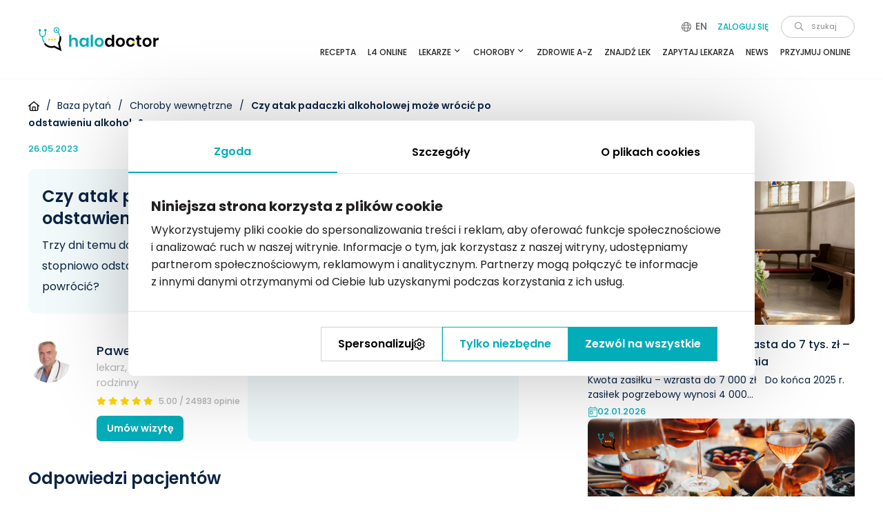

--- FILE ---
content_type: text/html; charset=UTF-8
request_url: https://www.halodoctor.pl/pytanie-do-lekarza/czy-atak-padaczki-alkoholowej-moze-wrocic-po-odstawieniu-alkoholu
body_size: 149446
content:
<!DOCTYPE html>
<html lang="pl">
<head>
    <title>Czy atak padaczki alkoholowej może wrócić po odstawieniu alkoholu? | Pytanie do lekarza | Paweł Skoczylas</title>
    <meta charset="utf-8">
    <script>var STYLES = [];</script>
    <meta name="viewport" content="width=device-width, initial-scale=1.0">
    <meta name="robots" content="INDEX, FOLLOW">
    <meta name="description" content="Trzy dni temu dostałem po raz pierwszy atak padaczki alkoholowej, ponieważ stopniowo odstawiałem alkohol.&amp;nbsp;Nie piję&amp;nbsp;już od trzech dni czy atak może jeszcze powr&amp;oacute;cić?
">
    <meta name="facebook-domain-verification" content="6y5dz53ganpgellieqtbttf4jpzuqr">
    <meta name="msvalidate.01" content="9F378DD46D66A5EF53772E66EA08DD7D">
    <meta property="og:title" content="Czy atak padaczki alkoholowej może wrócić po odstawieniu alkoholu? | Pytanie do lekarza | Paweł Skoczylas">
    <meta property="og:image" content="https://www.halodoctor.pl/front/img/halodoctor-medonet-social.jpg">
    <meta property="og:url" content="https://www.halodoctor.pl/pytanie-do-lekarza/czy-atak-padaczki-alkoholowej-moze-wrocic-po-odstawieniu-alkoholu">
    <meta property="og:description" content="Trzy dni temu dostałem po raz pierwszy atak padaczki alkoholowej, ponieważ stopniowo odstawiałem alkohol.&amp;nbsp;Nie piję&amp;nbsp;już od trzech dni czy atak może jeszcze powr&amp;oacute;cić?
">
    <meta property="og:type" content="website">
    <meta name="theme-color" content="#1bc2ce">
    <link rel="alternate" type="application/rss+xml" href="https://www.halodoctor.pl/rss/index">
                                <link rel="canonical" href="https://www.halodoctor.pl/pytanie-do-lekarza/czy-atak-padaczki-alkoholowej-moze-wrocic-po-odstawieniu-alkoholu">
                <link rel="icon" type="image/svg+xml" href="/favicon.svg">
<link href="/favicon.ico" type="image/x-icon" rel="icon">
<link href="/favicon.ico" type="image/x-icon" rel="shortcut icon">
<link rel="apple-touch-icon" sizes="57x57" href="/favicon/apple-icon-57x57.png">
<link rel="apple-touch-icon" sizes="60x60" href="/favicon/apple-icon-60x60.png">
<link rel="apple-touch-icon" sizes="72x72" href="/favicon/apple-icon-72x72.png">
<link rel="apple-touch-icon" sizes="76x76" href="/favicon/apple-icon-76x76.png">
<link rel="apple-touch-icon" sizes="114x114" href="/favicon/apple-icon-114x114.png">
<link rel="apple-touch-icon" sizes="120x120" href="/favicon/apple-icon-120x120.png">
<link rel="apple-touch-icon" sizes="144x144" href="/favicon/apple-icon-144x144.png">
<link rel="apple-touch-icon" sizes="152x152" href="/favicon/apple-icon-152x152.png">
<link rel="apple-touch-icon" sizes="180x180" href="/favicon/apple-icon-180x180.png">
<link rel="icon" type="image/png" sizes="192x192" href="/favicon/android-icon-192x192.png">
<link rel="icon" type="image/png" sizes="512x512" href="/favicon/android-icon-512x512.png">
<link rel="icon" type="image/png" sizes="32x32" href="/favicon/favicon-32x32.png">
<link rel="icon" type="image/png" sizes="96x96" href="/favicon/favicon-96x96.png">
<link rel="icon" type="image/png" sizes="16x16" href="/favicon/favicon-16x16.png">
<link rel="manifest" href="/favicon/manifest.json">
<meta name="msapplication-TileColor" content="#ffffff">
<meta name="msapplication-TileImage" content="/favicon/ms-icon-144x144.png">
<meta name="theme-color" content="#ffffff">


    <!-- Meta Pixel Code -->
<script>
!function(f,b,e,v,n,t,s) {if(f.fbq)return;n=f.fbq=function(){n.callMethod? n.callMethod.apply(n,arguments):n.queue.push(arguments)}; if(!f._fbq)f._fbq=n;n.push=n;n.loaded=!0;n.version='2.0'; n.queue=[];t=b.createElement(e);t.async=!0; t.src=v;s=b.getElementsByTagName(e)[0]; s.parentNode.insertBefore(t,s)}(window, document,'script', 'https://connect.facebook.net/en_US/fbevents.js'); fbq('init', '4739575459433485'); fbq('track', 'PageView');
</script>
<!-- End Meta Pixel Code -->
    <link rel="preload" href="/front/css/fonts-fallback.css" as="style">
    <link rel="stylesheet" href="/front/css/fonts-fallback.css">
        <style>/* * Bootstrap v4.3.1 (https://getbootstrap.com/) * Copyright 2011-2019 The Bootstrap Authors * Copyright 2011-2019 Twitter, Inc. * Licensed under MIT (https://github.com/twbs/bootstrap/blob/master/LICENSE) */:root{--blue:#007bff;--indigo:#6610f2;--purple:#6f42c1;--pink:#e83e8c;--red:#dc3545;--orange:#fd7e14;--yellow:#ffc107;--green:#28a745;--teal:#20c997;--cyan:#17a2b8;--white:#fff;--gray:#6c757d;--gray-dark:#343a40;--primary:#007bff;--secondary:#6c757d;--success:#28a745;--info:#17a2b8;--warning:#ffc107;--danger:#dc3545;--light:#f8f9fa;--dark:#343a40;--breakpoint-xs:0;--breakpoint-sm:576px;--breakpoint-md:768px;--breakpoint-lg:992px;--breakpoint-xl:1200px;--font-family-sans-serif:-apple-system,BlinkMacSystemFont,"Segoe UI",Roboto,"Helvetica Neue",Arial,"Noto Sans",sans-serif,"Apple Color Emoji","Segoe UI Emoji","Segoe UI Symbol","Noto Color Emoji";--font-family-monospace:SFMono-Regular,Menlo,Monaco,Consolas,"Liberation Mono","Courier New",monospace}*,::after,::before{box-sizing:border-box}html{font-family:sans-serif;line-height:1.15;-webkit-text-size-adjust:100%;-webkit-tap-highlight-color:transparent}article,aside,figcaption,figure,footer,header,hgroup,main,nav,section{display:block}body{margin:0;font-family:-apple-system,BlinkMacSystemFont,"Segoe UI",Roboto,"Helvetica Neue",Arial,"Noto Sans",sans-serif,"Apple Color Emoji","Segoe UI Emoji","Segoe UI Symbol","Noto Color Emoji";font-size:1rem;font-weight:400;line-height:1.5;color:#212529;text-align:left;background-color:#fff}[tabindex="-1"]:focus{outline:0 !important}hr{box-sizing:content-box;height:0;overflow:visible}h1,h2,h3,h4,h5,h6{margin-top:0;margin-bottom:.5rem}p{margin-top:0;margin-bottom:1rem}abbr[data-original-title],abbr[title]{text-decoration:underline;-webkit-text-decoration:underline dotted;text-decoration:underline dotted;cursor:help;border-bottom:0;-webkit-text-decoration-skip-ink:none}address{margin-bottom:1rem;font-style:normal;line-height:inherit}dl,ol,ul{margin-top:0;margin-bottom:1rem}ol ol,ol ul,ul ol,ul ul{margin-bottom:0}dt{font-weight:700}dd{margin-bottom:.5rem;margin-left:0}blockquote{margin:0 0 1rem}b,strong{font-weight:bolder}small{font-size:80%}sub,sup{position:relative;font-size:75%;line-height:0;vertical-align:baseline}sub{bottom:-.25em}sup{top:-.5em}a{color:#007bff;text-decoration:none;background-color:transparent}a:hover{color:#0056b3;text-decoration:underline}a:not([href]):not([tabindex]){color:inherit;text-decoration:none}a:not([href]):not([tabindex]):focus,a:not([href]):not([tabindex]):hover{color:inherit;text-decoration:none}a:not([href]):not([tabindex]):focus{outline:0}code,kbd,pre,samp{font-family:SFMono-Regular,Menlo,Monaco,Consolas,"Liberation Mono","Courier New",monospace;font-size:1em}pre{margin-top:0;margin-bottom:1rem;overflow:auto}figure{margin:0 0 1rem}img{vertical-align:middle;border-style:none}svg{overflow:hidden;vertical-align:middle}table{border-collapse:collapse}caption{padding-top:.75rem;padding-bottom:.75rem;color:#6c757d;text-align:left;caption-side:bottom}th{text-align:inherit}label{display:inline-block;margin-bottom:.5rem}button{border-radius:0}button:focus{outline:1px dotted;outline:5px auto -webkit-focus-ring-color}button,input,optgroup,select,textarea{margin:0;font-family:inherit;font-size:inherit;line-height:inherit}button,input{overflow:visible}button,select{text-transform:none}select{word-wrap:normal}[type=button],[type=reset],[type=submit],button{-webkit-appearance:button}[type=button]:not(:disabled),[type=reset]:not(:disabled),[type=submit]:not(:disabled),button:not(:disabled){cursor:pointer}[type=button]::-moz-focus-inner,[type=reset]::-moz-focus-inner,[type=submit]::-moz-focus-inner,button::-moz-focus-inner{padding:0;border-style:none}input[type=checkbox],input[type=radio]{box-sizing:border-box;padding:0}input[type=date],input[type=datetime-local],input[type=month],input[type=time]{-webkit-appearance:listbox}textarea{overflow:auto;resize:vertical}fieldset{min-width:0;padding:0;margin:0;border:0}legend{display:block;width:100%;max-width:100%;padding:0;margin-bottom:.5rem;font-size:1.5rem;line-height:inherit;color:inherit;white-space:normal}progress{vertical-align:baseline}[type=number]::-webkit-inner-spin-button,[type=number]::-webkit-outer-spin-button{height:auto}[type=search]{outline-offset:-2px;-webkit-appearance:none}[type=search]::-webkit-search-decoration{-webkit-appearance:none}::-webkit-file-upload-button{font:inherit;-webkit-appearance:button}output{display:inline-block}summary{display:list-item;cursor:pointer}template{display:none}[hidden]{display:none !important}.h1,.h2,.h3,.h4,.h5,.h6,h1,h2,h3,h4,h5,h6{margin-bottom:.5rem;font-weight:500;line-height:1.2}.h1,h1{font-size:2.5rem}.h2,h2{font-size:2rem}.h3,h3{font-size:1.75rem}.h4,h4{font-size:1.5rem}.h5,h5{font-size:1.25rem}.h6,h6{font-size:1rem}.lead{font-size:1.25rem;font-weight:300}.display-1{font-size:6rem;font-weight:300;line-height:1.2}.display-2{font-size:5.5rem;font-weight:300;line-height:1.2}.display-3{font-size:4.5rem;font-weight:300;line-height:1.2}.display-4{font-size:3.5rem;font-weight:300;line-height:1.2}hr{margin-top:1rem;margin-bottom:1rem;border:0;border-top:1px solid rgba(0,0,0,0.1)}.small,small{font-size:80%;font-weight:400}.mark,mark{padding:.2em;background-color:#fcf8e3}.list-unstyled{padding-left:0;list-style:none}.list-inline{padding-left:0;list-style:none}.list-inline-item{display:inline-block}.list-inline-item:not(:last-child){margin-right:.5rem}.initialism{font-size:90%;text-transform:uppercase}.blockquote{margin-bottom:1rem;font-size:1.25rem}.blockquote-footer{display:block;font-size:80%;color:#6c757d}.blockquote-footer::before{content:"\2014\00A0"}.img-fluid{max-width:100%;height:auto}.img-thumbnail{padding:.25rem;background-color:#fff;border:1px solid #dee2e6;border-radius:.25rem;max-width:100%;height:auto}.figure{display:inline-block}.figure-img{margin-bottom:.5rem;line-height:1}.figure-caption{font-size:90%;color:#6c757d}code{font-size:87.5%;color:#e83e8c;word-break:break-word}a>code{color:inherit}kbd{padding:.2rem .4rem;font-size:87.5%;color:#fff;background-color:#212529;border-radius:.2rem}kbd kbd{padding:0;font-size:100%;font-weight:700}pre{display:block;font-size:87.5%;color:#212529}pre code{font-size:inherit;color:inherit;word-break:normal}.pre-scrollable{max-height:340px;overflow-y:scroll}.container{width:100%;padding-right:15px;padding-left:15px;margin-right:auto;margin-left:auto}.container-fluid{width:100%;padding-right:15px;padding-left:15px;margin-right:auto;margin-left:auto}.row{display:-ms-flexbox;display:flex;-ms-flex-wrap:wrap;flex-wrap:wrap;margin-right:-15px;margin-left:-15px}.no-gutters{margin-right:0;margin-left:0}.no-gutters>.col,.no-gutters>[class*=col-]{padding-right:0;padding-left:0}.col,.col-1,.col-10,.col-11,.col-12,.col-2,.col-3,.col-4,.col-5,.col-6,.col-7,.col-8,.col-9,.col-auto,.col-lg,.col-lg-1,.col-lg-10,.col-lg-11,.col-lg-12,.col-lg-2,.col-lg-3,.col-lg-4,.col-lg-5,.col-lg-6,.col-lg-7,.col-lg-8,.col-lg-9,.col-lg-auto,.col-md,.col-md-1,.col-md-10,.col-md-11,.col-md-12,.col-md-2,.col-md-3,.col-md-4,.col-md-5,.col-md-6,.col-md-7,.col-md-8,.col-md-9,.col-md-auto,.col-sm,.col-sm-1,.col-sm-10,.col-sm-11,.col-sm-12,.col-sm-2,.col-sm-3,.col-sm-4,.col-sm-5,.col-sm-6,.col-sm-7,.col-sm-8,.col-sm-9,.col-sm-auto,.col-xl,.col-xl-1,.col-xl-10,.col-xl-11,.col-xl-12,.col-xl-2,.col-xl-3,.col-xl-4,.col-xl-5,.col-xl-6,.col-xl-7,.col-xl-8,.col-xl-9,.col-xl-auto{position:relative;width:100%;padding-right:15px;padding-left:15px}.col{-ms-flex-preferred-size:0;flex-basis:0;-ms-flex-positive:1;flex-grow:1;max-width:100%}.col-auto{-ms-flex:0 0 auto;flex:0 0 auto;width:auto;max-width:100%}.col-1{-ms-flex:0 0 8.333333%;flex:0 0 8.333333%;max-width:8.333333%}.col-2{-ms-flex:0 0 16.666667%;flex:0 0 16.666667%;max-width:16.666667%}.col-3{-ms-flex:0 0 25%;flex:0 0 25%;max-width:25%}.col-4{-ms-flex:0 0 33.333333%;flex:0 0 33.333333%;max-width:33.333333%}.col-5{-ms-flex:0 0 41.666667%;flex:0 0 41.666667%;max-width:41.666667%}.col-6{-ms-flex:0 0 50%;flex:0 0 50%;max-width:50%}.col-7{-ms-flex:0 0 58.333333%;flex:0 0 58.333333%;max-width:58.333333%}.col-8{-ms-flex:0 0 66.666667%;flex:0 0 66.666667%;max-width:66.666667%}.col-9{-ms-flex:0 0 75%;flex:0 0 75%;max-width:75%}.col-10{-ms-flex:0 0 83.333333%;flex:0 0 83.333333%;max-width:83.333333%}.col-11{-ms-flex:0 0 91.666667%;flex:0 0 91.666667%;max-width:91.666667%}.col-12{-ms-flex:0 0 100%;flex:0 0 100%;max-width:100%}.order-first{-ms-flex-order:-1;order:-1}.order-last{-ms-flex-order:13;order:13}.order-0{-ms-flex-order:0;order:0}.order-1{-ms-flex-order:1;order:1}.order-2{-ms-flex-order:2;order:2}.order-3{-ms-flex-order:3;order:3}.order-4{-ms-flex-order:4;order:4}.order-5{-ms-flex-order:5;order:5}.order-6{-ms-flex-order:6;order:6}.order-7{-ms-flex-order:7;order:7}.order-8{-ms-flex-order:8;order:8}.order-9{-ms-flex-order:9;order:9}.order-10{-ms-flex-order:10;order:10}.order-11{-ms-flex-order:11;order:11}.order-12{-ms-flex-order:12;order:12}.offset-1{margin-left:8.333333%}.offset-2{margin-left:16.666667%}.offset-3{margin-left:25%}.offset-4{margin-left:33.333333%}.offset-5{margin-left:41.666667%}.offset-6{margin-left:50%}.offset-7{margin-left:58.333333%}.offset-8{margin-left:66.666667%}.offset-9{margin-left:75%}.offset-10{margin-left:83.333333%}.offset-11{margin-left:91.666667%}.table{width:100%;margin-bottom:1rem;color:#212529}.table td,.table th{padding:.75rem;vertical-align:top;border-top:1px solid #dee2e6}.table thead th{vertical-align:bottom;border-bottom:2px solid #dee2e6}.table tbody+tbody{border-top:2px solid #dee2e6}.table-sm td,.table-sm th{padding:.3rem}.table-bordered{border:1px solid #dee2e6}.table-bordered td,.table-bordered th{border:1px solid #dee2e6}.table-bordered thead td,.table-bordered thead th{border-bottom-width:2px}.table-borderless tbody+tbody,.table-borderless td,.table-borderless th,.table-borderless thead th{border:0}.table-striped tbody tr:nth-of-type(odd){background-color:rgba(0,0,0,0.05)}.table-hover tbody tr:hover{color:#212529;background-color:rgba(0,0,0,0.075)}.table-primary,.table-primary>td,.table-primary>th{background-color:#b8daff}.table-primary tbody+tbody,.table-primary td,.table-primary th,.table-primary thead th{border-color:#7abaff}.table-hover .table-primary:hover{background-color:#9fcdff}.table-hover .table-primary:hover>td,.table-hover .table-primary:hover>th{background-color:#9fcdff}.table-secondary,.table-secondary>td,.table-secondary>th{background-color:#d6d8db}.table-secondary tbody+tbody,.table-secondary td,.table-secondary th,.table-secondary thead th{border-color:#b3b7bb}.table-hover .table-secondary:hover{background-color:#c8cbcf}.table-hover .table-secondary:hover>td,.table-hover .table-secondary:hover>th{background-color:#c8cbcf}.table-success,.table-success>td,.table-success>th{background-color:#c3e6cb}.table-success tbody+tbody,.table-success td,.table-success th,.table-success thead th{border-color:#8fd19e}.table-hover .table-success:hover{background-color:#b1dfbb}.table-hover .table-success:hover>td,.table-hover .table-success:hover>th{background-color:#b1dfbb}.table-info,.table-info>td,.table-info>th{background-color:#bee5eb}.table-info tbody+tbody,.table-info td,.table-info th,.table-info thead th{border-color:#86cfda}.table-hover .table-info:hover{background-color:#abdde5}.table-hover .table-info:hover>td,.table-hover .table-info:hover>th{background-color:#abdde5}.table-warning,.table-warning>td,.table-warning>th{background-color:#ffeeba}.table-warning tbody+tbody,.table-warning td,.table-warning th,.table-warning thead th{border-color:#ffdf7e}.table-hover .table-warning:hover{background-color:#ffe8a1}.table-hover .table-warning:hover>td,.table-hover .table-warning:hover>th{background-color:#ffe8a1}.table-danger,.table-danger>td,.table-danger>th{background-color:#f5c6cb}.table-danger tbody+tbody,.table-danger td,.table-danger th,.table-danger thead th{border-color:#ed969e}.table-hover .table-danger:hover{background-color:#f1b0b7}.table-hover .table-danger:hover>td,.table-hover .table-danger:hover>th{background-color:#f1b0b7}.table-light,.table-light>td,.table-light>th{background-color:#fdfdfe}.table-light tbody+tbody,.table-light td,.table-light th,.table-light thead th{border-color:#fbfcfc}.table-hover .table-light:hover{background-color:#ececf6}.table-hover .table-light:hover>td,.table-hover .table-light:hover>th{background-color:#ececf6}.table-dark,.table-dark>td,.table-dark>th{background-color:#c6c8ca}.table-dark tbody+tbody,.table-dark td,.table-dark th,.table-dark thead th{border-color:#95999c}.table-hover .table-dark:hover{background-color:#b9bbbe}.table-hover .table-dark:hover>td,.table-hover .table-dark:hover>th{background-color:#b9bbbe}.table-active,.table-active>td,.table-active>th{background-color:rgba(0,0,0,0.075)}.table-hover .table-active:hover{background-color:rgba(0,0,0,0.075)}.table-hover .table-active:hover>td,.table-hover .table-active:hover>th{background-color:rgba(0,0,0,0.075)}.table .thead-dark th{color:#fff;background-color:#343a40;border-color:#454d55}.table .thead-light th{color:#495057;background-color:#e9ecef;border-color:#dee2e6}.table-dark{color:#fff;background-color:#343a40}.table-dark td,.table-dark th,.table-dark thead th{border-color:#454d55}.table-dark.table-bordered{border:0}.table-dark.table-striped tbody tr:nth-of-type(odd){background-color:rgba(255,255,255,0.05)}.table-dark.table-hover tbody tr:hover{color:#fff;background-color:rgba(255,255,255,0.075)}.table-responsive{display:block;width:100%;overflow-x:auto;-webkit-overflow-scrolling:touch}.table-responsive>.table-bordered{border:0}.form-control{display:block;width:100%;height:calc(1.5em + .75rem + 2px);padding:.375rem .75rem;font-size:1rem;font-weight:400;line-height:1.5;color:#495057;background-color:#fff;background-clip:padding-box;border:1px solid #ced4da;border-radius:.25rem;transition:border-color .15s ease-in-out,box-shadow .15s ease-in-out}.form-control::-ms-expand{background-color:transparent;border:0}.form-control:focus{color:#495057;background-color:#fff;border-color:#80bdff;outline:0;box-shadow:0 0 0 .2rem rgba(0,123,255,0.25)}.form-control::-webkit-input-placeholder{color:#6c757d;opacity:1}.form-control::-moz-placeholder{color:#6c757d;opacity:1}.form-control:-ms-input-placeholder{color:#6c757d;opacity:1}.form-control::-ms-input-placeholder{color:#6c757d;opacity:1}.form-control::placeholder{color:#6c757d;opacity:1}.form-control:disabled,.form-control[readonly]{background-color:#e9ecef;opacity:1}select.form-control:focus::-ms-value{color:#495057;background-color:#fff}.form-control-file,.form-control-range{display:block;width:100%}.col-form-label{padding-top:calc(.375rem + 1px);padding-bottom:calc(.375rem + 1px);margin-bottom:0;font-size:inherit;line-height:1.5}.col-form-label-lg{padding-top:calc(.5rem + 1px);padding-bottom:calc(.5rem + 1px);font-size:1.25rem;line-height:1.5}.col-form-label-sm{padding-top:calc(.25rem + 1px);padding-bottom:calc(.25rem + 1px);font-size:.875rem;line-height:1.5}.form-control-plaintext{display:block;width:100%;padding-top:.375rem;padding-bottom:.375rem;margin-bottom:0;line-height:1.5;color:#212529;background-color:transparent;border:solid transparent;border-width:1px 0}.form-control-plaintext.form-control-lg,.form-control-plaintext.form-control-sm{padding-right:0;padding-left:0}.form-control-sm{height:calc(1.5em + .5rem + 2px);padding:.25rem .5rem;font-size:.875rem;line-height:1.5;border-radius:.2rem}.form-control-lg{height:calc(1.5em + 1rem + 2px);padding:.5rem 1rem;font-size:1.25rem;line-height:1.5;border-radius:.3rem}select.form-control[multiple],select.form-control[size]{height:auto}textarea.form-control{height:auto}.form-group{margin-bottom:1rem}.form-text{display:block;margin-top:.25rem}.form-row{display:-ms-flexbox;display:flex;-ms-flex-wrap:wrap;flex-wrap:wrap;margin-right:-5px;margin-left:-5px}.form-row>.col,.form-row>[class*=col-]{padding-right:5px;padding-left:5px}.form-check{position:relative;display:block;padding-left:1.25rem}.form-check-input{position:absolute;margin-top:.3rem;margin-left:-1.25rem}.form-check-input:disabled ~ .form-check-label{color:#6c757d}.form-check-label{margin-bottom:0}.form-check-inline{display:-ms-inline-flexbox;display:inline-flex;-ms-flex-align:center;align-items:center;padding-left:0;margin-right:.75rem}.form-check-inline .form-check-input{position:static;margin-top:0;margin-right:.3125rem;margin-left:0}.valid-feedback{display:none;width:100%;margin-top:.25rem;font-size:80%;color:#28a745}.valid-tooltip{position:absolute;top:100%;z-index:5;display:none;max-width:100%;padding:.25rem .5rem;margin-top:.1rem;font-size:.875rem;line-height:1.5;color:#fff;background-color:rgba(40,167,69,0.9);border-radius:.25rem}.form-control.is-valid,.was-validated .form-control:valid{border-color:#28a745;padding-right:calc(1.5em + .75rem);background-image:url("data:image/svg+xml,%3csvg xmlns='http://www.w3.org/2000/svg' viewBox='0 0 8 8'%3e%3cpath fill='%2328a745' d='M2.3 6.73L.6 4.53c-.4-1.04.46-1.4 1.1-.8l1.1 1.4 3.4-3.8c.6-.63 1.6-.27 1.2.7l-4 4.6c-.43.5-.8.4-1.1.1z'/%3e%3c/svg%3e");background-repeat:no-repeat;background-position:center right calc(.375em + .1875rem);background-size:calc(.75em + .375rem) calc(.75em + .375rem)}.form-control.is-valid:focus,.was-validated .form-control:valid:focus{border-color:#28a745;box-shadow:0 0 0 .2rem rgba(40,167,69,0.25)}.form-control.is-valid ~ .valid-feedback,.form-control.is-valid ~ .valid-tooltip,.was-validated .form-control:valid ~ .valid-feedback,.was-validated .form-control:valid ~ .valid-tooltip{display:block}.was-validated textarea.form-control:valid,textarea.form-control.is-valid{padding-right:calc(1.5em + .75rem);background-position:top calc(.375em + .1875rem) right calc(.375em + .1875rem)}.custom-select.is-valid,.was-validated .custom-select:valid{border-color:#28a745;padding-right:calc((1em + .75rem) * 3 / 4 + 1.75rem);background:url("data:image/svg+xml,%3csvg xmlns='http://www.w3.org/2000/svg' viewBox='0 0 4 5'%3e%3cpath fill='%23343a40' d='M2 0L0 2h4zm0 5L0 3h4z'/%3e%3c/svg%3e") no-repeat right .75rem center/8px 10px,url("data:image/svg+xml,%3csvg xmlns='http://www.w3.org/2000/svg' viewBox='0 0 8 8'%3e%3cpath fill='%2328a745' d='M2.3 6.73L.6 4.53c-.4-1.04.46-1.4 1.1-.8l1.1 1.4 3.4-3.8c.6-.63 1.6-.27 1.2.7l-4 4.6c-.43.5-.8.4-1.1.1z'/%3e%3c/svg%3e") #fff no-repeat center right 1.75rem/calc(.75em + .375rem) calc(.75em + .375rem)}.custom-select.is-valid:focus,.was-validated .custom-select:valid:focus{border-color:#28a745;box-shadow:0 0 0 .2rem rgba(40,167,69,0.25)}.custom-select.is-valid ~ .valid-feedback,.custom-select.is-valid ~ .valid-tooltip,.was-validated .custom-select:valid ~ .valid-feedback,.was-validated .custom-select:valid ~ .valid-tooltip{display:block}.form-control-file.is-valid ~ .valid-feedback,.form-control-file.is-valid ~ .valid-tooltip,.was-validated .form-control-file:valid ~ .valid-feedback,.was-validated .form-control-file:valid ~ .valid-tooltip{display:block}.form-check-input.is-valid ~ .form-check-label,.was-validated .form-check-input:valid ~ .form-check-label{color:#28a745}.form-check-input.is-valid ~ .valid-feedback,.form-check-input.is-valid ~ .valid-tooltip,.was-validated .form-check-input:valid ~ .valid-feedback,.was-validated .form-check-input:valid ~ .valid-tooltip{display:block}.custom-control-input.is-valid ~ .custom-control-label,.was-validated .custom-control-input:valid ~ .custom-control-label{color:#28a745}.custom-control-input.is-valid ~ .custom-control-label::before,.was-validated .custom-control-input:valid ~ .custom-control-label::before{border-color:#28a745}.custom-control-input.is-valid ~ .valid-feedback,.custom-control-input.is-valid ~ .valid-tooltip,.was-validated .custom-control-input:valid ~ .valid-feedback,.was-validated .custom-control-input:valid ~ .valid-tooltip{display:block}.custom-control-input.is-valid:checked ~ .custom-control-label::before,.was-validated .custom-control-input:valid:checked ~ .custom-control-label::before{border-color:#34ce57;background-color:#34ce57}.custom-control-input.is-valid:focus ~ .custom-control-label::before,.was-validated .custom-control-input:valid:focus ~ .custom-control-label::before{box-shadow:0 0 0 .2rem rgba(40,167,69,0.25)}.custom-control-input.is-valid:focus:not(:checked) ~ .custom-control-label::before,.was-validated .custom-control-input:valid:focus:not(:checked) ~ .custom-control-label::before{border-color:#28a745}.custom-file-input.is-valid ~ .custom-file-label,.was-validated .custom-file-input:valid ~ .custom-file-label{border-color:#28a745}.custom-file-input.is-valid ~ .valid-feedback,.custom-file-input.is-valid ~ .valid-tooltip,.was-validated .custom-file-input:valid ~ .valid-feedback,.was-validated .custom-file-input:valid ~ .valid-tooltip{display:block}.custom-file-input.is-valid:focus ~ .custom-file-label,.was-validated .custom-file-input:valid:focus ~ .custom-file-label{border-color:#28a745;box-shadow:0 0 0 .2rem rgba(40,167,69,0.25)}.invalid-feedback{display:none;width:100%;margin-top:.25rem;font-size:80%;color:#dc3545}.invalid-tooltip{position:absolute;top:100%;z-index:5;display:none;max-width:100%;padding:.25rem .5rem;margin-top:.1rem;font-size:.875rem;line-height:1.5;color:#fff;background-color:rgba(220,53,69,0.9);border-radius:.25rem}.form-control.is-invalid,.was-validated .form-control:invalid{border-color:#dc3545;padding-right:calc(1.5em + .75rem);background-image:url("data:image/svg+xml,%3csvg xmlns='http://www.w3.org/2000/svg' fill='%23dc3545' viewBox='-2 -2 7 7'%3e%3cpath stroke='%23dc3545' d='M0 0l3 3m0-3L0 3'/%3e%3ccircle r='.5'/%3e%3ccircle cx='3' r='.5'/%3e%3ccircle cy='3' r='.5'/%3e%3ccircle cx='3' cy='3' r='.5'/%3e%3c/svg%3E");background-repeat:no-repeat;background-position:center right calc(.375em + .1875rem);background-size:calc(.75em + .375rem) calc(.75em + .375rem)}.form-control.is-invalid:focus,.was-validated .form-control:invalid:focus{border-color:#dc3545;box-shadow:0 0 0 .2rem rgba(220,53,69,0.25)}.form-control.is-invalid ~ .invalid-feedback,.form-control.is-invalid ~ .invalid-tooltip,.was-validated .form-control:invalid ~ .invalid-feedback,.was-validated .form-control:invalid ~ .invalid-tooltip{display:block}.was-validated textarea.form-control:invalid,textarea.form-control.is-invalid{padding-right:calc(1.5em + .75rem);background-position:top calc(.375em + .1875rem) right calc(.375em + .1875rem)}.custom-select.is-invalid,.was-validated .custom-select:invalid{border-color:#dc3545;padding-right:calc((1em + .75rem) * 3 / 4 + 1.75rem);background:url("data:image/svg+xml,%3csvg xmlns='http://www.w3.org/2000/svg' viewBox='0 0 4 5'%3e%3cpath fill='%23343a40' d='M2 0L0 2h4zm0 5L0 3h4z'/%3e%3c/svg%3e") no-repeat right .75rem center/8px 10px,url("data:image/svg+xml,%3csvg xmlns='http://www.w3.org/2000/svg' fill='%23dc3545' viewBox='-2 -2 7 7'%3e%3cpath stroke='%23dc3545' d='M0 0l3 3m0-3L0 3'/%3e%3ccircle r='.5'/%3e%3ccircle cx='3' r='.5'/%3e%3ccircle cy='3' r='.5'/%3e%3ccircle cx='3' cy='3' r='.5'/%3e%3c/svg%3E") #fff no-repeat center right 1.75rem/calc(.75em + .375rem) calc(.75em + .375rem)}.custom-select.is-invalid:focus,.was-validated .custom-select:invalid:focus{border-color:#dc3545;box-shadow:0 0 0 .2rem rgba(220,53,69,0.25)}.custom-select.is-invalid ~ .invalid-feedback,.custom-select.is-invalid ~ .invalid-tooltip,.was-validated .custom-select:invalid ~ .invalid-feedback,.was-validated .custom-select:invalid ~ .invalid-tooltip{display:block}.form-control-file.is-invalid ~ .invalid-feedback,.form-control-file.is-invalid ~ .invalid-tooltip,.was-validated .form-control-file:invalid ~ .invalid-feedback,.was-validated .form-control-file:invalid ~ .invalid-tooltip{display:block}.form-check-input.is-invalid ~ .form-check-label,.was-validated .form-check-input:invalid ~ .form-check-label{color:#dc3545}.form-check-input.is-invalid ~ .invalid-feedback,.form-check-input.is-invalid ~ .invalid-tooltip,.was-validated .form-check-input:invalid ~ .invalid-feedback,.was-validated .form-check-input:invalid ~ .invalid-tooltip{display:block}.custom-control-input.is-invalid ~ .custom-control-label,.was-validated .custom-control-input:invalid ~ .custom-control-label{color:#dc3545}.custom-control-input.is-invalid ~ .custom-control-label::before,.was-validated .custom-control-input:invalid ~ .custom-control-label::before{border-color:#dc3545}.custom-control-input.is-invalid ~ .invalid-feedback,.custom-control-input.is-invalid ~ .invalid-tooltip,.was-validated .custom-control-input:invalid ~ .invalid-feedback,.was-validated .custom-control-input:invalid ~ .invalid-tooltip{display:block}.custom-control-input.is-invalid:checked ~ .custom-control-label::before,.was-validated .custom-control-input:invalid:checked ~ .custom-control-label::before{border-color:#e4606d;background-color:#e4606d}.custom-control-input.is-invalid:focus ~ .custom-control-label::before,.was-validated .custom-control-input:invalid:focus ~ .custom-control-label::before{box-shadow:0 0 0 .2rem rgba(220,53,69,0.25)}.custom-control-input.is-invalid:focus:not(:checked) ~ .custom-control-label::before,.was-validated .custom-control-input:invalid:focus:not(:checked) ~ .custom-control-label::before{border-color:#dc3545}.custom-file-input.is-invalid ~ .custom-file-label,.was-validated .custom-file-input:invalid ~ .custom-file-label{border-color:#dc3545}.custom-file-input.is-invalid ~ .invalid-feedback,.custom-file-input.is-invalid ~ .invalid-tooltip,.was-validated .custom-file-input:invalid ~ .invalid-feedback,.was-validated .custom-file-input:invalid ~ .invalid-tooltip{display:block}.custom-file-input.is-invalid:focus ~ .custom-file-label,.was-validated .custom-file-input:invalid:focus ~ .custom-file-label{border-color:#dc3545;box-shadow:0 0 0 .2rem rgba(220,53,69,0.25)}.form-inline{display:-ms-flexbox;display:flex;-ms-flex-flow:row wrap;flex-flow:row wrap;-ms-flex-align:center;align-items:center}.form-inline .form-check{width:100%}.btn{display:inline-block;font-weight:400;color:#212529;text-align:center;vertical-align:middle;-webkit-user-select:none;-moz-user-select:none;-ms-user-select:none;user-select:none;background-color:transparent;border:1px solid transparent;padding:.375rem .75rem;font-size:1rem;line-height:1.5;border-radius:.25rem;transition:color .15s ease-in-out,background-color .15s ease-in-out,border-color .15s ease-in-out,box-shadow .15s ease-in-out}.btn:hover{color:#212529;text-decoration:none}.btn.focus,.btn:focus{outline:0;box-shadow:0 0 0 .2rem rgba(0,123,255,0.25)}.btn.disabled,.btn:disabled{opacity:.65}a.btn.disabled,fieldset:disabled a.btn{pointer-events:none}.btn-primary{color:#fff;background-color:#007bff;border-color:#007bff}.btn-primary:hover{color:#fff;background-color:#0069d9;border-color:#0062cc}.btn-primary.focus,.btn-primary:focus{box-shadow:0 0 0 .2rem rgba(38,143,255,0.5)}.btn-primary.disabled,.btn-primary:disabled{color:#fff;background-color:#007bff;border-color:#007bff}.btn-primary:not(:disabled):not(.disabled).active,.btn-primary:not(:disabled):not(.disabled):active,.show>.btn-primary.dropdown-toggle{color:#fff;background-color:#0062cc;border-color:#005cbf}.btn-primary:not(:disabled):not(.disabled).active:focus,.btn-primary:not(:disabled):not(.disabled):active:focus,.show>.btn-primary.dropdown-toggle:focus{box-shadow:0 0 0 .2rem rgba(38,143,255,0.5)}.btn-secondary{color:#fff;background-color:#6c757d;border-color:#6c757d}.btn-secondary:hover{color:#fff;background-color:#5a6268;border-color:#545b62}.btn-secondary.focus,.btn-secondary:focus{box-shadow:0 0 0 .2rem rgba(130,138,145,0.5)}.btn-secondary.disabled,.btn-secondary:disabled{color:#fff;background-color:#6c757d;border-color:#6c757d}.btn-secondary:not(:disabled):not(.disabled).active,.btn-secondary:not(:disabled):not(.disabled):active,.show>.btn-secondary.dropdown-toggle{color:#fff;background-color:#545b62;border-color:#4e555b}.btn-secondary:not(:disabled):not(.disabled).active:focus,.btn-secondary:not(:disabled):not(.disabled):active:focus,.show>.btn-secondary.dropdown-toggle:focus{box-shadow:0 0 0 .2rem rgba(130,138,145,0.5)}.btn-success{color:#fff;background-color:#28a745;border-color:#28a745}.btn-success:hover{color:#fff;background-color:#218838;border-color:#1e7e34}.btn-success.focus,.btn-success:focus{box-shadow:0 0 0 .2rem rgba(72,180,97,0.5)}.btn-success.disabled,.btn-success:disabled{color:#fff;background-color:#28a745;border-color:#28a745}.btn-success:not(:disabled):not(.disabled).active,.btn-success:not(:disabled):not(.disabled):active,.show>.btn-success.dropdown-toggle{color:#fff;background-color:#1e7e34;border-color:#1c7430}.btn-success:not(:disabled):not(.disabled).active:focus,.btn-success:not(:disabled):not(.disabled):active:focus,.show>.btn-success.dropdown-toggle:focus{box-shadow:0 0 0 .2rem rgba(72,180,97,0.5)}.btn-info{color:#fff;background-color:#17a2b8;border-color:#17a2b8}.btn-info:hover{color:#fff;background-color:#138496;border-color:#117a8b}.btn-info.focus,.btn-info:focus{box-shadow:0 0 0 .2rem rgba(58,176,195,0.5)}.btn-info.disabled,.btn-info:disabled{color:#fff;background-color:#17a2b8;border-color:#17a2b8}.btn-info:not(:disabled):not(.disabled).active,.btn-info:not(:disabled):not(.disabled):active,.show>.btn-info.dropdown-toggle{color:#fff;background-color:#117a8b;border-color:#10707f}.btn-info:not(:disabled):not(.disabled).active:focus,.btn-info:not(:disabled):not(.disabled):active:focus,.show>.btn-info.dropdown-toggle:focus{box-shadow:0 0 0 .2rem rgba(58,176,195,0.5)}.btn-warning{color:#212529;background-color:#ffc107;border-color:#ffc107}.btn-warning:hover{color:#212529;background-color:#e0a800;border-color:#d39e00}.btn-warning.focus,.btn-warning:focus{box-shadow:0 0 0 .2rem rgba(222,170,12,0.5)}.btn-warning.disabled,.btn-warning:disabled{color:#212529;background-color:#ffc107;border-color:#ffc107}.btn-warning:not(:disabled):not(.disabled).active,.btn-warning:not(:disabled):not(.disabled):active,.show>.btn-warning.dropdown-toggle{color:#212529;background-color:#d39e00;border-color:#c69500}.btn-warning:not(:disabled):not(.disabled).active:focus,.btn-warning:not(:disabled):not(.disabled):active:focus,.show>.btn-warning.dropdown-toggle:focus{box-shadow:0 0 0 .2rem rgba(222,170,12,0.5)}.btn-danger{color:#fff;background-color:#dc3545;border-color:#dc3545}.btn-danger:hover{color:#fff;background-color:#c82333;border-color:#bd2130}.btn-danger.focus,.btn-danger:focus{box-shadow:0 0 0 .2rem rgba(225,83,97,0.5)}.btn-danger.disabled,.btn-danger:disabled{color:#fff;background-color:#dc3545;border-color:#dc3545}.btn-danger:not(:disabled):not(.disabled).active,.btn-danger:not(:disabled):not(.disabled):active,.show>.btn-danger.dropdown-toggle{color:#fff;background-color:#bd2130;border-color:#b21f2d}.btn-danger:not(:disabled):not(.disabled).active:focus,.btn-danger:not(:disabled):not(.disabled):active:focus,.show>.btn-danger.dropdown-toggle:focus{box-shadow:0 0 0 .2rem rgba(225,83,97,0.5)}.btn-light{color:#212529;background-color:#f8f9fa;border-color:#f8f9fa}.btn-light:hover{color:#212529;background-color:#e2e6ea;border-color:#dae0e5}.btn-light.focus,.btn-light:focus{box-shadow:0 0 0 .2rem rgba(216,217,219,0.5)}.btn-light.disabled,.btn-light:disabled{color:#212529;background-color:#f8f9fa;border-color:#f8f9fa}.btn-light:not(:disabled):not(.disabled).active,.btn-light:not(:disabled):not(.disabled):active,.show>.btn-light.dropdown-toggle{color:#212529;background-color:#dae0e5;border-color:#d3d9df}.btn-light:not(:disabled):not(.disabled).active:focus,.btn-light:not(:disabled):not(.disabled):active:focus,.show>.btn-light.dropdown-toggle:focus{box-shadow:0 0 0 .2rem rgba(216,217,219,0.5)}.btn-dark{color:#fff;background-color:#343a40;border-color:#343a40}.btn-dark:hover{color:#fff;background-color:#23272b;border-color:#1d2124}.btn-dark.focus,.btn-dark:focus{box-shadow:0 0 0 .2rem rgba(82,88,93,0.5)}.btn-dark.disabled,.btn-dark:disabled{color:#fff;background-color:#343a40;border-color:#343a40}.btn-dark:not(:disabled):not(.disabled).active,.btn-dark:not(:disabled):not(.disabled):active,.show>.btn-dark.dropdown-toggle{color:#fff;background-color:#1d2124;border-color:#171a1d}.btn-dark:not(:disabled):not(.disabled).active:focus,.btn-dark:not(:disabled):not(.disabled):active:focus,.show>.btn-dark.dropdown-toggle:focus{box-shadow:0 0 0 .2rem rgba(82,88,93,0.5)}.btn-outline-primary{color:#007bff;border-color:#007bff}.btn-outline-primary:hover{color:#fff;background-color:#007bff;border-color:#007bff}.btn-outline-primary.focus,.btn-outline-primary:focus{box-shadow:0 0 0 .2rem rgba(0,123,255,0.5)}.btn-outline-primary.disabled,.btn-outline-primary:disabled{color:#007bff;background-color:transparent}.btn-outline-primary:not(:disabled):not(.disabled).active,.btn-outline-primary:not(:disabled):not(.disabled):active,.show>.btn-outline-primary.dropdown-toggle{color:#fff;background-color:#007bff;border-color:#007bff}.btn-outline-primary:not(:disabled):not(.disabled).active:focus,.btn-outline-primary:not(:disabled):not(.disabled):active:focus,.show>.btn-outline-primary.dropdown-toggle:focus{box-shadow:0 0 0 .2rem rgba(0,123,255,0.5)}.btn-outline-secondary{color:#6c757d;border-color:#6c757d}.btn-outline-secondary:hover{color:#fff;background-color:#6c757d;border-color:#6c757d}.btn-outline-secondary.focus,.btn-outline-secondary:focus{box-shadow:0 0 0 .2rem rgba(108,117,125,0.5)}.btn-outline-secondary.disabled,.btn-outline-secondary:disabled{color:#6c757d;background-color:transparent}.btn-outline-secondary:not(:disabled):not(.disabled).active,.btn-outline-secondary:not(:disabled):not(.disabled):active,.show>.btn-outline-secondary.dropdown-toggle{color:#fff;background-color:#6c757d;border-color:#6c757d}.btn-outline-secondary:not(:disabled):not(.disabled).active:focus,.btn-outline-secondary:not(:disabled):not(.disabled):active:focus,.show>.btn-outline-secondary.dropdown-toggle:focus{box-shadow:0 0 0 .2rem rgba(108,117,125,0.5)}.btn-outline-success{color:#28a745;border-color:#28a745}.btn-outline-success:hover{color:#fff;background-color:#28a745;border-color:#28a745}.btn-outline-success.focus,.btn-outline-success:focus{box-shadow:0 0 0 .2rem rgba(40,167,69,0.5)}.btn-outline-success.disabled,.btn-outline-success:disabled{color:#28a745;background-color:transparent}.btn-outline-success:not(:disabled):not(.disabled).active,.btn-outline-success:not(:disabled):not(.disabled):active,.show>.btn-outline-success.dropdown-toggle{color:#fff;background-color:#28a745;border-color:#28a745}.btn-outline-success:not(:disabled):not(.disabled).active:focus,.btn-outline-success:not(:disabled):not(.disabled):active:focus,.show>.btn-outline-success.dropdown-toggle:focus{box-shadow:0 0 0 .2rem rgba(40,167,69,0.5)}.btn-outline-info{color:#17a2b8;border-color:#17a2b8}.btn-outline-info:hover{color:#fff;background-color:#17a2b8;border-color:#17a2b8}.btn-outline-info.focus,.btn-outline-info:focus{box-shadow:0 0 0 .2rem rgba(23,162,184,0.5)}.btn-outline-info.disabled,.btn-outline-info:disabled{color:#17a2b8;background-color:transparent}.btn-outline-info:not(:disabled):not(.disabled).active,.btn-outline-info:not(:disabled):not(.disabled):active,.show>.btn-outline-info.dropdown-toggle{color:#fff;background-color:#17a2b8;border-color:#17a2b8}.btn-outline-info:not(:disabled):not(.disabled).active:focus,.btn-outline-info:not(:disabled):not(.disabled):active:focus,.show>.btn-outline-info.dropdown-toggle:focus{box-shadow:0 0 0 .2rem rgba(23,162,184,0.5)}.btn-outline-warning{color:#ffc107;border-color:#ffc107}.btn-outline-warning:hover{color:#212529;background-color:#ffc107;border-color:#ffc107}.btn-outline-warning.focus,.btn-outline-warning:focus{box-shadow:0 0 0 .2rem rgba(255,193,7,0.5)}.btn-outline-warning.disabled,.btn-outline-warning:disabled{color:#ffc107;background-color:transparent}.btn-outline-warning:not(:disabled):not(.disabled).active,.btn-outline-warning:not(:disabled):not(.disabled):active,.show>.btn-outline-warning.dropdown-toggle{color:#212529;background-color:#ffc107;border-color:#ffc107}.btn-outline-warning:not(:disabled):not(.disabled).active:focus,.btn-outline-warning:not(:disabled):not(.disabled):active:focus,.show>.btn-outline-warning.dropdown-toggle:focus{box-shadow:0 0 0 .2rem rgba(255,193,7,0.5)}.btn-outline-danger{color:#dc3545;border-color:#dc3545}.btn-outline-danger:hover{color:#fff;background-color:#dc3545;border-color:#dc3545}.btn-outline-danger.focus,.btn-outline-danger:focus{box-shadow:0 0 0 .2rem rgba(220,53,69,0.5)}.btn-outline-danger.disabled,.btn-outline-danger:disabled{color:#dc3545;background-color:transparent}.btn-outline-danger:not(:disabled):not(.disabled).active,.btn-outline-danger:not(:disabled):not(.disabled):active,.show>.btn-outline-danger.dropdown-toggle{color:#fff;background-color:#dc3545;border-color:#dc3545}.btn-outline-danger:not(:disabled):not(.disabled).active:focus,.btn-outline-danger:not(:disabled):not(.disabled):active:focus,.show>.btn-outline-danger.dropdown-toggle:focus{box-shadow:0 0 0 .2rem rgba(220,53,69,0.5)}.btn-outline-light{color:#f8f9fa;border-color:#f8f9fa}.btn-outline-light:hover{color:#212529;background-color:#f8f9fa;border-color:#f8f9fa}.btn-outline-light.focus,.btn-outline-light:focus{box-shadow:0 0 0 .2rem rgba(248,249,250,0.5)}.btn-outline-light.disabled,.btn-outline-light:disabled{color:#f8f9fa;background-color:transparent}.btn-outline-light:not(:disabled):not(.disabled).active,.btn-outline-light:not(:disabled):not(.disabled):active,.show>.btn-outline-light.dropdown-toggle{color:#212529;background-color:#f8f9fa;border-color:#f8f9fa}.btn-outline-light:not(:disabled):not(.disabled).active:focus,.btn-outline-light:not(:disabled):not(.disabled):active:focus,.show>.btn-outline-light.dropdown-toggle:focus{box-shadow:0 0 0 .2rem rgba(248,249,250,0.5)}.btn-outline-dark{color:#343a40;border-color:#343a40}.btn-outline-dark:hover{color:#fff;background-color:#343a40;border-color:#343a40}.btn-outline-dark.focus,.btn-outline-dark:focus{box-shadow:0 0 0 .2rem rgba(52,58,64,0.5)}.btn-outline-dark.disabled,.btn-outline-dark:disabled{color:#343a40;background-color:transparent}.btn-outline-dark:not(:disabled):not(.disabled).active,.btn-outline-dark:not(:disabled):not(.disabled):active,.show>.btn-outline-dark.dropdown-toggle{color:#fff;background-color:#343a40;border-color:#343a40}.btn-outline-dark:not(:disabled):not(.disabled).active:focus,.btn-outline-dark:not(:disabled):not(.disabled):active:focus,.show>.btn-outline-dark.dropdown-toggle:focus{box-shadow:0 0 0 .2rem rgba(52,58,64,0.5)}.btn-link{font-weight:400;color:#007bff;text-decoration:none}.btn-link:hover{color:#0056b3;text-decoration:underline}.btn-link.focus,.btn-link:focus{text-decoration:underline;box-shadow:none}.btn-link.disabled,.btn-link:disabled{color:#6c757d;pointer-events:none}.btn-group-lg>.btn,.btn-lg{padding:.5rem 1rem;font-size:1.25rem;line-height:1.5;border-radius:.3rem}.btn-group-sm>.btn,.btn-sm{padding:.25rem .5rem;font-size:.875rem;line-height:1.5;border-radius:.2rem}.btn-block{display:block;width:100%}.btn-block+.btn-block{margin-top:.5rem}input[type=button].btn-block,input[type=reset].btn-block,input[type=submit].btn-block{width:100%}.fade{transition:opacity .15s linear}.fade:not(.show){opacity:0}.collapse:not(.show){display:none}.collapsing{position:relative;height:0;overflow:hidden;transition:height .35s ease}.dropdown,.dropleft,.dropright,.dropup{position:relative}.dropdown-toggle{white-space:nowrap}.dropdown-toggle::after{display:inline-block;margin-left:.255em;vertical-align:.255em;content:"";border-top:.3em solid;border-right:.3em solid transparent;border-bottom:0;border-left:.3em solid transparent}.dropdown-toggle:empty::after{margin-left:0}.dropdown-menu{position:absolute;top:100%;left:0;z-index:1000;display:none;float:left;min-width:10rem;padding:.5rem 0;margin:.125rem 0 0;font-size:1rem;color:#212529;text-align:left;list-style:none;background-color:#fff;background-clip:padding-box;border:1px solid rgba(0,0,0,0.15);border-radius:.25rem}.dropdown-menu-left{right:auto;left:0}.dropdown-menu-right{right:0;left:auto}.dropup .dropdown-menu{top:auto;bottom:100%;margin-top:0;margin-bottom:.125rem}.dropup .dropdown-toggle::after{display:inline-block;margin-left:.255em;vertical-align:.255em;content:"";border-top:0;border-right:.3em solid transparent;border-bottom:.3em solid;border-left:.3em solid transparent}.dropup .dropdown-toggle:empty::after{margin-left:0}.dropright .dropdown-menu{top:0;right:auto;left:100%;margin-top:0;margin-left:.125rem}.dropright .dropdown-toggle::after{display:inline-block;margin-left:.255em;vertical-align:.255em;content:"";border-top:.3em solid transparent;border-right:0;border-bottom:.3em solid transparent;border-left:.3em solid}.dropright .dropdown-toggle:empty::after{margin-left:0}.dropright .dropdown-toggle::after{vertical-align:0}.dropleft .dropdown-menu{top:0;right:100%;left:auto;margin-top:0;margin-right:.125rem}.dropleft .dropdown-toggle::after{display:inline-block;margin-left:.255em;vertical-align:.255em;content:""}.dropleft .dropdown-toggle::after{display:none}.dropleft .dropdown-toggle::before{display:inline-block;margin-right:.255em;vertical-align:.255em;content:"";border-top:.3em solid transparent;border-right:.3em solid;border-bottom:.3em solid transparent}.dropleft .dropdown-toggle:empty::after{margin-left:0}.dropleft .dropdown-toggle::before{vertical-align:0}.dropdown-menu[x-placement^=bottom],.dropdown-menu[x-placement^=left],.dropdown-menu[x-placement^=right],.dropdown-menu[x-placement^=top]{right:auto;bottom:auto}.dropdown-divider{height:0;margin:.5rem 0;overflow:hidden;border-top:1px solid #e9ecef}.dropdown-item{display:block;width:100%;padding:.25rem 1.5rem;clear:both;font-weight:400;color:#212529;text-align:inherit;white-space:nowrap;background-color:transparent;border:0}.dropdown-item:focus,.dropdown-item:hover{color:#16181b;text-decoration:none;background-color:#f8f9fa}.dropdown-item.active,.dropdown-item:active{color:#fff;text-decoration:none;background-color:#007bff}.dropdown-item.disabled,.dropdown-item:disabled{color:#6c757d;pointer-events:none;background-color:transparent}.dropdown-menu.show{display:block}.dropdown-header{display:block;padding:.5rem 1.5rem;margin-bottom:0;font-size:.875rem;color:#6c757d;white-space:nowrap}.dropdown-item-text{display:block;padding:.25rem 1.5rem;color:#212529}.btn-group,.btn-group-vertical{position:relative;display:-ms-inline-flexbox;display:inline-flex;vertical-align:middle}.btn-group-vertical>.btn,.btn-group>.btn{position:relative;-ms-flex:1 1 auto;flex:1 1 auto}.btn-group-vertical>.btn:hover,.btn-group>.btn:hover{z-index:1}.btn-group-vertical>.btn.active,.btn-group-vertical>.btn:active,.btn-group-vertical>.btn:focus,.btn-group>.btn.active,.btn-group>.btn:active,.btn-group>.btn:focus{z-index:1}.btn-toolbar{display:-ms-flexbox;display:flex;-ms-flex-wrap:wrap;flex-wrap:wrap;-ms-flex-pack:start;justify-content:flex-start}.btn-toolbar .input-group{width:auto}.btn-group>.btn-group:not(:first-child),.btn-group>.btn:not(:first-child){margin-left:-1px}.btn-group>.btn-group:not(:last-child)>.btn,.btn-group>.btn:not(:last-child):not(.dropdown-toggle){border-top-right-radius:0;border-bottom-right-radius:0}.btn-group>.btn-group:not(:first-child)>.btn,.btn-group>.btn:not(:first-child){border-top-left-radius:0;border-bottom-left-radius:0}.dropdown-toggle-split{padding-right:.5625rem;padding-left:.5625rem}.dropdown-toggle-split::after,.dropright .dropdown-toggle-split::after,.dropup .dropdown-toggle-split::after{margin-left:0}.dropleft .dropdown-toggle-split::before{margin-right:0}.btn-group-sm>.btn+.dropdown-toggle-split,.btn-sm+.dropdown-toggle-split{padding-right:.375rem;padding-left:.375rem}.btn-group-lg>.btn+.dropdown-toggle-split,.btn-lg+.dropdown-toggle-split{padding-right:.75rem;padding-left:.75rem}.btn-group-vertical{-ms-flex-direction:column;flex-direction:column;-ms-flex-align:start;align-items:flex-start;-ms-flex-pack:center;justify-content:center}.btn-group-vertical>.btn,.btn-group-vertical>.btn-group{width:100%}.btn-group-vertical>.btn-group:not(:first-child),.btn-group-vertical>.btn:not(:first-child){margin-top:-1px}.btn-group-vertical>.btn-group:not(:last-child)>.btn,.btn-group-vertical>.btn:not(:last-child):not(.dropdown-toggle){border-bottom-right-radius:0;border-bottom-left-radius:0}.btn-group-vertical>.btn-group:not(:first-child)>.btn,.btn-group-vertical>.btn:not(:first-child){border-top-left-radius:0;border-top-right-radius:0}.btn-group-toggle>.btn,.btn-group-toggle>.btn-group>.btn{margin-bottom:0}.btn-group-toggle>.btn input[type=checkbox],.btn-group-toggle>.btn input[type=radio],.btn-group-toggle>.btn-group>.btn input[type=checkbox],.btn-group-toggle>.btn-group>.btn input[type=radio]{position:absolute;clip:rect(0,0,0,0);pointer-events:none}.input-group{position:relative;display:-ms-flexbox;display:flex;-ms-flex-wrap:wrap;flex-wrap:wrap;-ms-flex-align:stretch;align-items:stretch;width:100%}.input-group>.custom-file,.input-group>.custom-select,.input-group>.form-control,.input-group>.form-control-plaintext{position:relative;-ms-flex:1 1 auto;flex:1 1 auto;width:1%;margin-bottom:0}.input-group>.custom-file+.custom-file,.input-group>.custom-file+.custom-select,.input-group>.custom-file+.form-control,.input-group>.custom-select+.custom-file,.input-group>.custom-select+.custom-select,.input-group>.custom-select+.form-control,.input-group>.form-control+.custom-file,.input-group>.form-control+.custom-select,.input-group>.form-control+.form-control,.input-group>.form-control-plaintext+.custom-file,.input-group>.form-control-plaintext+.custom-select,.input-group>.form-control-plaintext+.form-control{margin-left:-1px}.input-group>.custom-file .custom-file-input:focus ~ .custom-file-label,.input-group>.custom-select:focus,.input-group>.form-control:focus{z-index:3}.input-group>.custom-file .custom-file-input:focus{z-index:4}.input-group>.custom-select:not(:last-child),.input-group>.form-control:not(:last-child){border-top-right-radius:0;border-bottom-right-radius:0}.input-group>.custom-select:not(:first-child),.input-group>.form-control:not(:first-child){border-top-left-radius:0;border-bottom-left-radius:0}.input-group>.custom-file{display:-ms-flexbox;display:flex;-ms-flex-align:center;align-items:center}.input-group>.custom-file:not(:last-child) .custom-file-label,.input-group>.custom-file:not(:last-child) .custom-file-label::after{border-top-right-radius:0;border-bottom-right-radius:0}.input-group>.custom-file:not(:first-child) .custom-file-label{border-top-left-radius:0;border-bottom-left-radius:0}.input-group-append,.input-group-prepend{display:-ms-flexbox;display:flex}.input-group-append .btn,.input-group-prepend .btn{position:relative;z-index:2}.input-group-append .btn:focus,.input-group-prepend .btn:focus{z-index:3}.input-group-append .btn+.btn,.input-group-append .btn+.input-group-text,.input-group-append .input-group-text+.btn,.input-group-append .input-group-text+.input-group-text,.input-group-prepend .btn+.btn,.input-group-prepend .btn+.input-group-text,.input-group-prepend .input-group-text+.btn,.input-group-prepend .input-group-text+.input-group-text{margin-left:-1px}.input-group-prepend{margin-right:-1px}.input-group-append{margin-left:-1px}.input-group-text{display:-ms-flexbox;display:flex;-ms-flex-align:center;align-items:center;padding:.375rem .75rem;margin-bottom:0;font-size:1rem;font-weight:400;line-height:1.5;color:#495057;text-align:center;white-space:nowrap;background-color:#e9ecef;border:1px solid #ced4da;border-radius:.25rem}.input-group-text input[type=checkbox],.input-group-text input[type=radio]{margin-top:0}.input-group-lg>.custom-select,.input-group-lg>.form-control:not(textarea){height:calc(1.5em + 1rem + 2px)}.input-group-lg>.custom-select,.input-group-lg>.form-control,.input-group-lg>.input-group-append>.btn,.input-group-lg>.input-group-append>.input-group-text,.input-group-lg>.input-group-prepend>.btn,.input-group-lg>.input-group-prepend>.input-group-text{padding:.5rem 1rem;font-size:1.25rem;line-height:1.5;border-radius:.3rem}.input-group-sm>.custom-select,.input-group-sm>.form-control:not(textarea){height:calc(1.5em + .5rem + 2px)}.input-group-sm>.custom-select,.input-group-sm>.form-control,.input-group-sm>.input-group-append>.btn,.input-group-sm>.input-group-append>.input-group-text,.input-group-sm>.input-group-prepend>.btn,.input-group-sm>.input-group-prepend>.input-group-text{padding:.25rem .5rem;font-size:.875rem;line-height:1.5;border-radius:.2rem}.input-group-lg>.custom-select,.input-group-sm>.custom-select{padding-right:1.75rem}.input-group>.input-group-append:last-child>.btn:not(:last-child):not(.dropdown-toggle),.input-group>.input-group-append:last-child>.input-group-text:not(:last-child),.input-group>.input-group-append:not(:last-child)>.btn,.input-group>.input-group-append:not(:last-child)>.input-group-text,.input-group>.input-group-prepend>.btn,.input-group>.input-group-prepend>.input-group-text{border-top-right-radius:0;border-bottom-right-radius:0}.input-group>.input-group-append>.btn,.input-group>.input-group-append>.input-group-text,.input-group>.input-group-prepend:first-child>.btn:not(:first-child),.input-group>.input-group-prepend:first-child>.input-group-text:not(:first-child),.input-group>.input-group-prepend:not(:first-child)>.btn,.input-group>.input-group-prepend:not(:first-child)>.input-group-text{border-top-left-radius:0;border-bottom-left-radius:0}.custom-control{position:relative;display:block;min-height:1.5rem;padding-left:1.5rem}.custom-control-inline{display:-ms-inline-flexbox;display:inline-flex;margin-right:1rem}.custom-control-input{position:absolute;z-index:-1;opacity:0}.custom-control-input:checked ~ .custom-control-label::before{color:#fff;border-color:#007bff;background-color:#007bff}.custom-control-input:focus ~ .custom-control-label::before{box-shadow:0 0 0 .2rem rgba(0,123,255,0.25)}.custom-control-input:focus:not(:checked) ~ .custom-control-label::before{border-color:#80bdff}.custom-control-input:not(:disabled):active ~ .custom-control-label::before{color:#fff;background-color:#b3d7ff;border-color:#b3d7ff}.custom-control-input:disabled ~ .custom-control-label{color:#6c757d}.custom-control-input:disabled ~ .custom-control-label::before{background-color:#e9ecef}.custom-control-label{position:relative;margin-bottom:0;vertical-align:top}.custom-control-label::before{position:absolute;top:.25rem;left:-1.5rem;display:block;width:1rem;height:1rem;pointer-events:none;content:"";background-color:#fff;border:#adb5bd solid 1px}.custom-control-label::after{position:absolute;top:.25rem;left:-1.5rem;display:block;width:1rem;height:1rem;content:"";background:no-repeat 50%/50% 50%}.custom-checkbox .custom-control-label::before{border-radius:.25rem}.custom-checkbox .custom-control-input:checked ~ .custom-control-label::after{background-image:url("data:image/svg+xml,%3csvg xmlns='http://www.w3.org/2000/svg' viewBox='0 0 8 8'%3e%3cpath fill='%23fff' d='M6.564.75l-3.59 3.612-1.538-1.55L0 4.26 2.974 7.25 8 2.193z'/%3e%3c/svg%3e")}.custom-checkbox .custom-control-input:indeterminate ~ .custom-control-label::before{border-color:#007bff;background-color:#007bff}.custom-checkbox .custom-control-input:indeterminate ~ .custom-control-label::after{background-image:url("data:image/svg+xml,%3csvg xmlns='http://www.w3.org/2000/svg' viewBox='0 0 4 4'%3e%3cpath stroke='%23fff' d='M0 2h4'/%3e%3c/svg%3e")}.custom-checkbox .custom-control-input:disabled:checked ~ .custom-control-label::before{background-color:rgba(0,123,255,0.5)}.custom-checkbox .custom-control-input:disabled:indeterminate ~ .custom-control-label::before{background-color:rgba(0,123,255,0.5)}.custom-radio .custom-control-label::before{border-radius:50%}.custom-radio .custom-control-input:checked ~ .custom-control-label::after{background-image:url("data:image/svg+xml,%3csvg xmlns='http://www.w3.org/2000/svg' viewBox='-4 -4 8 8'%3e%3ccircle r='3' fill='%23fff'/%3e%3c/svg%3e")}.custom-radio .custom-control-input:disabled:checked ~ .custom-control-label::before{background-color:rgba(0,123,255,0.5)}.custom-switch{padding-left:2.25rem}.custom-switch .custom-control-label::before{left:-2.25rem;width:1.75rem;pointer-events:all;border-radius:.5rem}.custom-switch .custom-control-label::after{top:calc(.25rem + 2px);left:calc(-2.25rem + 2px);width:calc(1rem - 4px);height:calc(1rem - 4px);background-color:#adb5bd;border-radius:.5rem;transition:background-color .15s ease-in-out,border-color .15s ease-in-out,box-shadow .15s ease-in-out,-webkit-transform .15s ease-in-out;transition:transform .15s ease-in-out,background-color .15s ease-in-out,border-color .15s ease-in-out,box-shadow .15s ease-in-out;transition:transform .15s ease-in-out,background-color .15s ease-in-out,border-color .15s ease-in-out,box-shadow .15s ease-in-out,-webkit-transform .15s ease-in-out}.custom-switch .custom-control-input:checked ~ .custom-control-label::after{background-color:#fff;-webkit-transform:translateX(0.75rem);transform:translateX(0.75rem)}.custom-switch .custom-control-input:disabled:checked ~ .custom-control-label::before{background-color:rgba(0,123,255,0.5)}.custom-select{display:inline-block;width:100%;height:calc(1.5em + .75rem + 2px);padding:.375rem 1.75rem .375rem .75rem;font-size:1rem;font-weight:400;line-height:1.5;color:#495057;vertical-align:middle;background:url("data:image/svg+xml,%3csvg xmlns='http://www.w3.org/2000/svg' viewBox='0 0 4 5'%3e%3cpath fill='%23343a40' d='M2 0L0 2h4zm0 5L0 3h4z'/%3e%3c/svg%3e") no-repeat right .75rem center/8px 10px;background-color:#fff;border:1px solid #ced4da;border-radius:.25rem;-webkit-appearance:none;-moz-appearance:none;appearance:none}.custom-select:focus{border-color:#80bdff;outline:0;box-shadow:0 0 0 .2rem rgba(0,123,255,0.25)}.custom-select:focus::-ms-value{color:#495057;background-color:#fff}.custom-select[multiple],.custom-select[size]:not([size="1"]){height:auto;padding-right:.75rem;background-image:none}.custom-select:disabled{color:#6c757d;background-color:#e9ecef}.custom-select::-ms-expand{display:none}.custom-select-sm{height:calc(1.5em + .5rem + 2px);padding-top:.25rem;padding-bottom:.25rem;padding-left:.5rem;font-size:.875rem}.custom-select-lg{height:calc(1.5em + 1rem + 2px);padding-top:.5rem;padding-bottom:.5rem;padding-left:1rem;font-size:1.25rem}.custom-file{position:relative;display:inline-block;width:100%;height:calc(1.5em + .75rem + 2px);margin-bottom:0}.custom-file-input{position:relative;z-index:2;width:100%;height:calc(1.5em + .75rem + 2px);margin:0;opacity:0}.custom-file-input:focus ~ .custom-file-label{border-color:#80bdff;box-shadow:0 0 0 .2rem rgba(0,123,255,0.25)}.custom-file-input:disabled ~ .custom-file-label{background-color:#e9ecef}.custom-file-input:lang(en) ~ .custom-file-label::after{content:"Browse"}.custom-file-input ~ .custom-file-label[data-browse]::after{content:attr(data-browse)}.custom-file-label{position:absolute;top:0;right:0;left:0;z-index:1;height:calc(1.5em + .75rem + 2px);padding:.375rem .75rem;font-weight:400;line-height:1.5;color:#495057;background-color:#fff;border:1px solid #ced4da;border-radius:.25rem}.custom-file-label::after{position:absolute;top:0;right:0;bottom:0;z-index:3;display:block;height:calc(1.5em + .75rem);padding:.375rem .75rem;line-height:1.5;color:#495057;content:"Browse";background-color:#e9ecef;border-left:inherit;border-radius:0 .25rem .25rem 0}.custom-range{width:100%;height:calc(1rem + .4rem);padding:0;background-color:transparent;-webkit-appearance:none;-moz-appearance:none;appearance:none}.custom-range:focus{outline:0}.custom-range:focus::-webkit-slider-thumb{box-shadow:0 0 0 1px #fff,0 0 0 .2rem rgba(0,123,255,0.25)}.custom-range:focus::-moz-range-thumb{box-shadow:0 0 0 1px #fff,0 0 0 .2rem rgba(0,123,255,0.25)}.custom-range:focus::-ms-thumb{box-shadow:0 0 0 1px #fff,0 0 0 .2rem rgba(0,123,255,0.25)}.custom-range::-moz-focus-outer{border:0}.custom-range::-webkit-slider-thumb{width:1rem;height:1rem;margin-top:-.25rem;background-color:#007bff;border:0;border-radius:1rem;transition:background-color .15s ease-in-out,border-color .15s ease-in-out,box-shadow .15s ease-in-out;-webkit-appearance:none;appearance:none}.custom-range::-webkit-slider-thumb:active{background-color:#b3d7ff}.custom-range::-webkit-slider-runnable-track{width:100%;height:.5rem;color:transparent;cursor:pointer;background-color:#dee2e6;border-color:transparent;border-radius:1rem}.custom-range::-moz-range-thumb{width:1rem;height:1rem;background-color:#007bff;border:0;border-radius:1rem;transition:background-color .15s ease-in-out,border-color .15s ease-in-out,box-shadow .15s ease-in-out;-moz-appearance:none;appearance:none}.custom-range::-moz-range-thumb:active{background-color:#b3d7ff}.custom-range::-moz-range-track{width:100%;height:.5rem;color:transparent;cursor:pointer;background-color:#dee2e6;border-color:transparent;border-radius:1rem}.custom-range::-ms-thumb{width:1rem;height:1rem;margin-top:0;margin-right:.2rem;margin-left:.2rem;background-color:#007bff;border:0;border-radius:1rem;transition:background-color .15s ease-in-out,border-color .15s ease-in-out,box-shadow .15s ease-in-out;appearance:none}.custom-range::-ms-thumb:active{background-color:#b3d7ff}.custom-range::-ms-track{width:100%;height:.5rem;color:transparent;cursor:pointer;background-color:transparent;border-color:transparent;border-width:.5rem}.custom-range::-ms-fill-lower{background-color:#dee2e6;border-radius:1rem}.custom-range::-ms-fill-upper{margin-right:15px;background-color:#dee2e6;border-radius:1rem}.custom-range:disabled::-webkit-slider-thumb{background-color:#adb5bd}.custom-range:disabled::-webkit-slider-runnable-track{cursor:default}.custom-range:disabled::-moz-range-thumb{background-color:#adb5bd}.custom-range:disabled::-moz-range-track{cursor:default}.custom-range:disabled::-ms-thumb{background-color:#adb5bd}.custom-control-label::before,.custom-file-label,.custom-select{transition:background-color .15s ease-in-out,border-color .15s ease-in-out,box-shadow .15s ease-in-out}.nav{display:-ms-flexbox;display:flex;-ms-flex-wrap:wrap;flex-wrap:wrap;padding-left:0;margin-bottom:0;list-style:none}.nav-link{display:block;padding:.5rem 1rem}.nav-link:focus,.nav-link:hover{text-decoration:none}.nav-link.disabled{color:#6c757d;pointer-events:none;cursor:default}.nav-tabs{border-bottom:1px solid #dee2e6}.nav-tabs .nav-item{margin-bottom:-1px}.nav-tabs .nav-link{border:1px solid transparent;border-top-left-radius:.25rem;border-top-right-radius:.25rem}.nav-tabs .nav-link:focus,.nav-tabs .nav-link:hover{border-color:#e9ecef #e9ecef #dee2e6}.nav-tabs .nav-link.disabled{color:#6c757d;background-color:transparent;border-color:transparent}.nav-tabs .nav-item.show .nav-link,.nav-tabs .nav-link.active{color:#495057;background-color:#fff;border-color:#dee2e6 #dee2e6 #fff}.nav-tabs .dropdown-menu{margin-top:-1px;border-top-left-radius:0;border-top-right-radius:0}.nav-pills .nav-link{border-radius:.25rem}.nav-pills .nav-link.active,.nav-pills .show>.nav-link{color:#fff;background-color:#007bff}.nav-fill .nav-item{-ms-flex:1 1 auto;flex:1 1 auto;text-align:center}.nav-justified .nav-item{-ms-flex-preferred-size:0;flex-basis:0;-ms-flex-positive:1;flex-grow:1;text-align:center}.tab-content>.tab-pane{display:none}.tab-content>.active{display:block}.navbar{position:relative;display:-ms-flexbox;display:flex;-ms-flex-wrap:wrap;flex-wrap:wrap;-ms-flex-align:center;align-items:center;-ms-flex-pack:justify;justify-content:space-between;padding:.5rem 1rem}.navbar>.container,.navbar>.container-fluid{display:-ms-flexbox;display:flex;-ms-flex-wrap:wrap;flex-wrap:wrap;-ms-flex-align:center;align-items:center;-ms-flex-pack:justify;justify-content:space-between}.navbar-brand{display:inline-block;padding-top:.3125rem;padding-bottom:.3125rem;margin-right:1rem;font-size:1.25rem;line-height:inherit;white-space:nowrap}.navbar-brand:focus,.navbar-brand:hover{text-decoration:none}.navbar-nav{display:-ms-flexbox;display:flex;-ms-flex-direction:column;flex-direction:column;padding-left:0;margin-bottom:0;list-style:none}.navbar-nav .nav-link{padding-right:0;padding-left:0}.navbar-nav .dropdown-menu{position:static;float:none}.navbar-text{display:inline-block;padding-top:.5rem;padding-bottom:.5rem}.navbar-collapse{-ms-flex-preferred-size:100%;flex-basis:100%;-ms-flex-positive:1;flex-grow:1;-ms-flex-align:center;align-items:center}.navbar-toggler{padding:.25rem .75rem;font-size:1.25rem;line-height:1;background-color:transparent;border:1px solid transparent;border-radius:.25rem}.navbar-toggler:focus,.navbar-toggler:hover{text-decoration:none}.navbar-toggler-icon{display:inline-block;width:1.5em;height:1.5em;vertical-align:middle;content:"";background:no-repeat center center;background-size:100% 100%}.navbar-expand{-ms-flex-flow:row nowrap;flex-flow:row nowrap;-ms-flex-pack:start;justify-content:flex-start}.navbar-expand>.container,.navbar-expand>.container-fluid{padding-right:0;padding-left:0}.navbar-expand .navbar-nav{-ms-flex-direction:row;flex-direction:row}.navbar-expand .navbar-nav .dropdown-menu{position:absolute}.navbar-expand .navbar-nav .nav-link{padding-right:.5rem;padding-left:.5rem}.navbar-expand>.container,.navbar-expand>.container-fluid{-ms-flex-wrap:nowrap;flex-wrap:nowrap}.navbar-expand .navbar-collapse{display:-ms-flexbox !important;display:flex !important;-ms-flex-preferred-size:auto;flex-basis:auto}.navbar-expand .navbar-toggler{display:none}.navbar-light .navbar-brand{color:rgba(0,0,0,0.9)}.navbar-light .navbar-brand:focus,.navbar-light .navbar-brand:hover{color:rgba(0,0,0,0.9)}.navbar-light .navbar-nav .nav-link{color:rgba(0,0,0,0.5)}.navbar-light .navbar-nav .nav-link:focus,.navbar-light .navbar-nav .nav-link:hover{color:rgba(0,0,0,0.7)}.navbar-light .navbar-nav .nav-link.disabled{color:rgba(0,0,0,0.3)}.navbar-light .navbar-nav .active>.nav-link,.navbar-light .navbar-nav .nav-link.active,.navbar-light .navbar-nav .nav-link.show,.navbar-light .navbar-nav .show>.nav-link{color:rgba(0,0,0,0.9)}.navbar-light .navbar-toggler{color:rgba(0,0,0,0.5);border-color:rgba(0,0,0,0.1)}.navbar-light .navbar-toggler-icon{background-image:url("data:image/svg+xml,%3csvg viewBox='0 0 30 30' xmlns='http://www.w3.org/2000/svg'%3e%3cpath stroke='rgba(0, 0, 0, 0.5)' stroke-width='2' stroke-linecap='round' stroke-miterlimit='10' d='M4 7h22M4 15h22M4 23h22'/%3e%3c/svg%3e")}.navbar-light .navbar-text{color:rgba(0,0,0,0.5)}.navbar-light .navbar-text a{color:rgba(0,0,0,0.9)}.navbar-light .navbar-text a:focus,.navbar-light .navbar-text a:hover{color:rgba(0,0,0,0.9)}.navbar-dark .navbar-brand{color:#fff}.navbar-dark .navbar-brand:focus,.navbar-dark .navbar-brand:hover{color:#fff}.navbar-dark .navbar-nav .nav-link{color:rgba(255,255,255,0.5)}.navbar-dark .navbar-nav .nav-link:focus,.navbar-dark .navbar-nav .nav-link:hover{color:rgba(255,255,255,0.75)}.navbar-dark .navbar-nav .nav-link.disabled{color:rgba(255,255,255,0.25)}.navbar-dark .navbar-nav .active>.nav-link,.navbar-dark .navbar-nav .nav-link.active,.navbar-dark .navbar-nav .nav-link.show,.navbar-dark .navbar-nav .show>.nav-link{color:#fff}.navbar-dark .navbar-toggler{color:rgba(255,255,255,0.5);border-color:rgba(255,255,255,0.1)}.navbar-dark .navbar-toggler-icon{background-image:url("data:image/svg+xml,%3csvg viewBox='0 0 30 30' xmlns='http://www.w3.org/2000/svg'%3e%3cpath stroke='rgba(255, 255, 255, 0.5)' stroke-width='2' stroke-linecap='round' stroke-miterlimit='10' d='M4 7h22M4 15h22M4 23h22'/%3e%3c/svg%3e")}.navbar-dark .navbar-text{color:rgba(255,255,255,0.5)}.navbar-dark .navbar-text a{color:#fff}.navbar-dark .navbar-text a:focus,.navbar-dark .navbar-text a:hover{color:#fff}.card{position:relative;display:-ms-flexbox;display:flex;-ms-flex-direction:column;flex-direction:column;min-width:0;word-wrap:break-word;background-color:#fff;background-clip:border-box;border:1px solid rgba(0,0,0,0.125);border-radius:.25rem}.card>hr{margin-right:0;margin-left:0}.card>.list-group:first-child .list-group-item:first-child{border-top-left-radius:.25rem;border-top-right-radius:.25rem}.card>.list-group:last-child .list-group-item:last-child{border-bottom-right-radius:.25rem;border-bottom-left-radius:.25rem}.card-body{-ms-flex:1 1 auto;flex:1 1 auto;padding:1.25rem}.card-title{margin-bottom:.75rem}.card-subtitle{margin-top:-.375rem;margin-bottom:0}.card-text:last-child{margin-bottom:0}.card-link:hover{text-decoration:none}.card-link+.card-link{margin-left:1.25rem}.card-header{padding:.75rem 1.25rem;margin-bottom:0;background-color:rgba(0,0,0,0.03);border-bottom:1px solid rgba(0,0,0,0.125)}.card-header:first-child{border-radius:calc(.25rem - 1px) calc(.25rem - 1px) 0 0}.card-header+.list-group .list-group-item:first-child{border-top:0}.card-footer{padding:.75rem 1.25rem;background-color:rgba(0,0,0,0.03);border-top:1px solid rgba(0,0,0,0.125)}.card-footer:last-child{border-radius:0 0 calc(.25rem - 1px) calc(.25rem - 1px)}.card-header-tabs{margin-right:-.625rem;margin-bottom:-.75rem;margin-left:-.625rem;border-bottom:0}.card-header-pills{margin-right:-.625rem;margin-left:-.625rem}.card-img-overlay{position:absolute;top:0;right:0;bottom:0;left:0;padding:1.25rem}.card-img{width:100%;border-radius:calc(.25rem - 1px)}.card-img-top{width:100%;border-top-left-radius:calc(.25rem - 1px);border-top-right-radius:calc(.25rem - 1px)}.card-img-bottom{width:100%;border-bottom-right-radius:calc(.25rem - 1px);border-bottom-left-radius:calc(.25rem - 1px)}.card-deck{display:-ms-flexbox;display:flex;-ms-flex-direction:column;flex-direction:column}.card-deck .card{margin-bottom:15px}.card-group{display:-ms-flexbox;display:flex;-ms-flex-direction:column;flex-direction:column}.card-group>.card{margin-bottom:15px}.card-columns .card{margin-bottom:.75rem}.accordion>.card{overflow:hidden}.accordion>.card:not(:first-of-type) .card-header:first-child{border-radius:0}.accordion>.card:not(:first-of-type):not(:last-of-type){border-bottom:0;border-radius:0}.accordion>.card:first-of-type{border-bottom:0;border-bottom-right-radius:0;border-bottom-left-radius:0}.accordion>.card:last-of-type{border-top-left-radius:0;border-top-right-radius:0}.accordion>.card .card-header{margin-bottom:-1px}.breadcrumb{display:-ms-flexbox;display:flex;-ms-flex-wrap:wrap;flex-wrap:wrap;padding:.75rem 1rem;margin-bottom:1rem;list-style:none;background-color:#e9ecef;border-radius:.25rem}.breadcrumb-item+.breadcrumb-item{padding-left:.5rem}.breadcrumb-item+.breadcrumb-item::before{display:inline-block;padding-right:.5rem;color:#6c757d;content:"/"}.breadcrumb-item+.breadcrumb-item:hover::before{text-decoration:underline}.breadcrumb-item+.breadcrumb-item:hover::before{text-decoration:none}.breadcrumb-item.active{color:#6c757d}.pagination{display:-ms-flexbox;display:flex;padding-left:0;list-style:none;border-radius:.25rem}.page-link{position:relative;display:block;padding:.5rem .75rem;margin-left:-1px;line-height:1.25;color:#007bff;background-color:#fff;border:1px solid #dee2e6}.page-link:hover{z-index:2;color:#0056b3;text-decoration:none;background-color:#e9ecef;border-color:#dee2e6}.page-link:focus{z-index:2;outline:0;box-shadow:0 0 0 .2rem rgba(0,123,255,0.25)}.page-item:first-child .page-link{margin-left:0;border-top-left-radius:.25rem;border-bottom-left-radius:.25rem}.page-item:last-child .page-link{border-top-right-radius:.25rem;border-bottom-right-radius:.25rem}.page-item.active .page-link{z-index:1;color:#fff;background-color:#007bff;border-color:#007bff}.page-item.disabled .page-link{color:#6c757d;pointer-events:none;cursor:auto;background-color:#fff;border-color:#dee2e6}.pagination-lg .page-link{padding:.75rem 1.5rem;font-size:1.25rem;line-height:1.5}.pagination-lg .page-item:first-child .page-link{border-top-left-radius:.3rem;border-bottom-left-radius:.3rem}.pagination-lg .page-item:last-child .page-link{border-top-right-radius:.3rem;border-bottom-right-radius:.3rem}.pagination-sm .page-link{padding:.25rem .5rem;font-size:.875rem;line-height:1.5}.pagination-sm .page-item:first-child .page-link{border-top-left-radius:.2rem;border-bottom-left-radius:.2rem}.pagination-sm .page-item:last-child .page-link{border-top-right-radius:.2rem;border-bottom-right-radius:.2rem}.badge{display:inline-block;padding:.25em .4em;font-size:75%;font-weight:700;line-height:1;text-align:center;white-space:nowrap;vertical-align:baseline;border-radius:.25rem;transition:color .15s ease-in-out,background-color .15s ease-in-out,border-color .15s ease-in-out,box-shadow .15s ease-in-out}a.badge:focus,a.badge:hover{text-decoration:none}.badge:empty{display:none}.btn .badge{position:relative;top:-1px}.badge-pill{padding-right:.6em;padding-left:.6em;border-radius:10rem}.badge-primary{color:#fff;background-color:#007bff}a.badge-primary:focus,a.badge-primary:hover{color:#fff;background-color:#0062cc}a.badge-primary.focus,a.badge-primary:focus{outline:0;box-shadow:0 0 0 .2rem rgba(0,123,255,0.5)}.badge-secondary{color:#fff;background-color:#6c757d}a.badge-secondary:focus,a.badge-secondary:hover{color:#fff;background-color:#545b62}a.badge-secondary.focus,a.badge-secondary:focus{outline:0;box-shadow:0 0 0 .2rem rgba(108,117,125,0.5)}.badge-success{color:#fff;background-color:#28a745}a.badge-success:focus,a.badge-success:hover{color:#fff;background-color:#1e7e34}a.badge-success.focus,a.badge-success:focus{outline:0;box-shadow:0 0 0 .2rem rgba(40,167,69,0.5)}.badge-info{color:#fff;background-color:#17a2b8}a.badge-info:focus,a.badge-info:hover{color:#fff;background-color:#117a8b}a.badge-info.focus,a.badge-info:focus{outline:0;box-shadow:0 0 0 .2rem rgba(23,162,184,0.5)}.badge-warning{color:#212529;background-color:#ffc107}a.badge-warning:focus,a.badge-warning:hover{color:#212529;background-color:#d39e00}a.badge-warning.focus,a.badge-warning:focus{outline:0;box-shadow:0 0 0 .2rem rgba(255,193,7,0.5)}.badge-danger{color:#fff;background-color:#dc3545}a.badge-danger:focus,a.badge-danger:hover{color:#fff;background-color:#bd2130}a.badge-danger.focus,a.badge-danger:focus{outline:0;box-shadow:0 0 0 .2rem rgba(220,53,69,0.5)}.badge-light{color:#212529;background-color:#f8f9fa}a.badge-light:focus,a.badge-light:hover{color:#212529;background-color:#dae0e5}a.badge-light.focus,a.badge-light:focus{outline:0;box-shadow:0 0 0 .2rem rgba(248,249,250,0.5)}.badge-dark{color:#fff;background-color:#343a40}a.badge-dark:focus,a.badge-dark:hover{color:#fff;background-color:#1d2124}a.badge-dark.focus,a.badge-dark:focus{outline:0;box-shadow:0 0 0 .2rem rgba(52,58,64,0.5)}.jumbotron{padding:2rem 1rem;margin-bottom:2rem;background-color:#e9ecef;border-radius:.3rem}.jumbotron-fluid{padding-right:0;padding-left:0;border-radius:0}.alert{position:relative;padding:.75rem 1.25rem;margin-bottom:1rem;border:1px solid transparent;border-radius:.25rem}.alert-heading{color:inherit}.alert-link{font-weight:700}.alert-dismissible{padding-right:4rem}.alert-dismissible .close{position:absolute;top:0;right:0;padding:.75rem 1.25rem;color:inherit}.alert-primary{color:#004085;background-color:#cce5ff;border-color:#b8daff}.alert-primary hr{border-top-color:#9fcdff}.alert-primary .alert-link{color:#002752}.alert-secondary{color:#383d41;background-color:#e2e3e5;border-color:#d6d8db}.alert-secondary hr{border-top-color:#c8cbcf}.alert-secondary .alert-link{color:#202326}.alert-success{color:#155724;background-color:#d4edda;border-color:#c3e6cb}.alert-success hr{border-top-color:#b1dfbb}.alert-success .alert-link{color:#0b2e13}.alert-info{color:#0c5460;background-color:#d1ecf1;border-color:#bee5eb}.alert-info hr{border-top-color:#abdde5}.alert-info .alert-link{color:#062c33}.alert-warning{color:#856404;background-color:#fff3cd;border-color:#ffeeba}.alert-warning hr{border-top-color:#ffe8a1}.alert-warning .alert-link{color:#533f03}.alert-danger{color:#721c24;background-color:#f8d7da;border-color:#f5c6cb}.alert-danger hr{border-top-color:#f1b0b7}.alert-danger .alert-link{color:#491217}.alert-light{color:#818182;background-color:#fefefe;border-color:#fdfdfe}.alert-light hr{border-top-color:#ececf6}.alert-light .alert-link{color:#686868}.alert-dark{color:#1b1e21;background-color:#d6d8d9;border-color:#c6c8ca}.alert-dark hr{border-top-color:#b9bbbe}.alert-dark .alert-link{color:#040505}.progress{display:-ms-flexbox;display:flex;height:1rem;overflow:hidden;font-size:.75rem;background-color:#e9ecef;border-radius:.25rem}.progress-bar{display:-ms-flexbox;display:flex;-ms-flex-direction:column;flex-direction:column;-ms-flex-pack:center;justify-content:center;color:#fff;text-align:center;white-space:nowrap;background-color:#007bff;transition:width .6s ease}.progress-bar-striped{background-image:linear-gradient(45deg,rgba(255,255,255,0.15) 25%,transparent 25%,transparent 50%,rgba(255,255,255,0.15) 50%,rgba(255,255,255,0.15) 75%,transparent 75%,transparent);background-size:1rem 1rem}.progress-bar-animated{-webkit-animation:progress-bar-stripes 1s linear infinite;animation:progress-bar-stripes 1s linear infinite}.media{display:-ms-flexbox;display:flex;-ms-flex-align:start;align-items:flex-start}.media-body{-ms-flex:1;flex:1}.list-group{display:-ms-flexbox;display:flex;-ms-flex-direction:column;flex-direction:column;padding-left:0;margin-bottom:0}.list-group-item-action{width:100%;color:#495057;text-align:inherit}.list-group-item-action:focus,.list-group-item-action:hover{z-index:1;color:#495057;text-decoration:none;background-color:#f8f9fa}.list-group-item-action:active{color:#212529;background-color:#e9ecef}.list-group-item{position:relative;display:block;padding:.75rem 1.25rem;margin-bottom:-1px;background-color:#fff;border:1px solid rgba(0,0,0,0.125)}.list-group-item:first-child{border-top-left-radius:.25rem;border-top-right-radius:.25rem}.list-group-item:last-child{margin-bottom:0;border-bottom-right-radius:.25rem;border-bottom-left-radius:.25rem}.list-group-item.disabled,.list-group-item:disabled{color:#6c757d;pointer-events:none;background-color:#fff}.list-group-item.active{z-index:2;color:#fff;background-color:#007bff;border-color:#007bff}.list-group-horizontal{-ms-flex-direction:row;flex-direction:row}.list-group-horizontal .list-group-item{margin-right:-1px;margin-bottom:0}.list-group-horizontal .list-group-item:first-child{border-top-left-radius:.25rem;border-bottom-left-radius:.25rem;border-top-right-radius:0}.list-group-horizontal .list-group-item:last-child{margin-right:0;border-top-right-radius:.25rem;border-bottom-right-radius:.25rem;border-bottom-left-radius:0}.list-group-flush .list-group-item{border-right:0;border-left:0;border-radius:0}.list-group-flush .list-group-item:last-child{margin-bottom:-1px}.list-group-flush:first-child .list-group-item:first-child{border-top:0}.list-group-flush:last-child .list-group-item:last-child{margin-bottom:0;border-bottom:0}.list-group-item-primary{color:#004085;background-color:#b8daff}.list-group-item-primary.list-group-item-action:focus,.list-group-item-primary.list-group-item-action:hover{color:#004085;background-color:#9fcdff}.list-group-item-primary.list-group-item-action.active{color:#fff;background-color:#004085;border-color:#004085}.list-group-item-secondary{color:#383d41;background-color:#d6d8db}.list-group-item-secondary.list-group-item-action:focus,.list-group-item-secondary.list-group-item-action:hover{color:#383d41;background-color:#c8cbcf}.list-group-item-secondary.list-group-item-action.active{color:#fff;background-color:#383d41;border-color:#383d41}.list-group-item-success{color:#155724;background-color:#c3e6cb}.list-group-item-success.list-group-item-action:focus,.list-group-item-success.list-group-item-action:hover{color:#155724;background-color:#b1dfbb}.list-group-item-success.list-group-item-action.active{color:#fff;background-color:#155724;border-color:#155724}.list-group-item-info{color:#0c5460;background-color:#bee5eb}.list-group-item-info.list-group-item-action:focus,.list-group-item-info.list-group-item-action:hover{color:#0c5460;background-color:#abdde5}.list-group-item-info.list-group-item-action.active{color:#fff;background-color:#0c5460;border-color:#0c5460}.list-group-item-warning{color:#856404;background-color:#ffeeba}.list-group-item-warning.list-group-item-action:focus,.list-group-item-warning.list-group-item-action:hover{color:#856404;background-color:#ffe8a1}.list-group-item-warning.list-group-item-action.active{color:#fff;background-color:#856404;border-color:#856404}.list-group-item-danger{color:#721c24;background-color:#f5c6cb}.list-group-item-danger.list-group-item-action:focus,.list-group-item-danger.list-group-item-action:hover{color:#721c24;background-color:#f1b0b7}.list-group-item-danger.list-group-item-action.active{color:#fff;background-color:#721c24;border-color:#721c24}.list-group-item-light{color:#818182;background-color:#fdfdfe}.list-group-item-light.list-group-item-action:focus,.list-group-item-light.list-group-item-action:hover{color:#818182;background-color:#ececf6}.list-group-item-light.list-group-item-action.active{color:#fff;background-color:#818182;border-color:#818182}.list-group-item-dark{color:#1b1e21;background-color:#c6c8ca}.list-group-item-dark.list-group-item-action:focus,.list-group-item-dark.list-group-item-action:hover{color:#1b1e21;background-color:#b9bbbe}.list-group-item-dark.list-group-item-action.active{color:#fff;background-color:#1b1e21;border-color:#1b1e21}.close{float:right;font-size:1.5rem;font-weight:700;line-height:1;color:#000;text-shadow:0 1px 0 #fff;opacity:.5}.close:hover{color:#000;text-decoration:none}.close:not(:disabled):not(.disabled):focus,.close:not(:disabled):not(.disabled):hover{opacity:.75}button.close{padding:0;background-color:transparent;border:0;-webkit-appearance:none;-moz-appearance:none;appearance:none}a.close.disabled{pointer-events:none}.toast{max-width:350px;overflow:hidden;font-size:.875rem;background-color:rgba(255,255,255,0.85);background-clip:padding-box;border:1px solid rgba(0,0,0,0.1);box-shadow:0 .25rem .75rem rgba(0,0,0,0.1);opacity:0;border-radius:.25rem}.toast:not(:last-child){margin-bottom:.75rem}.toast.showing{opacity:1}.toast.show{display:block;opacity:1}.toast.hide{display:none}.toast-header{display:-ms-flexbox;display:flex;-ms-flex-align:center;align-items:center;padding:.25rem .75rem;color:#6c757d;background-color:rgba(255,255,255,0.85);background-clip:padding-box;border-bottom:1px solid rgba(0,0,0,0.05)}.toast-body{padding:.75rem}.modal-open{overflow:hidden}.modal-open .modal{overflow-x:hidden;overflow-y:auto}.modal{position:fixed;top:0;left:0;z-index:1050;display:none;width:100%;height:100%;overflow:hidden;outline:0}.modal-dialog{position:relative;width:auto;margin:.5rem;pointer-events:none}.modal.fade .modal-dialog{transition:-webkit-transform .3s ease-out;transition:transform .3s ease-out;transition:transform .3s ease-out,-webkit-transform .3s ease-out;-webkit-transform:translate(0,-50px);transform:translate(0,-50px)}.modal.show .modal-dialog{-webkit-transform:none;transform:none}.modal-dialog-scrollable{display:-ms-flexbox;display:flex;max-height:calc(100% - 1rem)}.modal-dialog-scrollable .modal-content{max-height:calc(100vh - 1rem);overflow:hidden}.modal-dialog-scrollable .modal-footer,.modal-dialog-scrollable .modal-header{-ms-flex-negative:0;flex-shrink:0}.modal-dialog-scrollable .modal-body{overflow-y:auto}.modal-dialog-centered{display:-ms-flexbox;display:flex;-ms-flex-align:center;align-items:center;min-height:calc(100% - 1rem)}.modal-dialog-centered::before{display:block;height:calc(100vh - 1rem);content:""}.modal-dialog-centered.modal-dialog-scrollable{-ms-flex-direction:column;flex-direction:column;-ms-flex-pack:center;justify-content:center;height:100%}.modal-dialog-centered.modal-dialog-scrollable .modal-content{max-height:none}.modal-dialog-centered.modal-dialog-scrollable::before{content:none}.modal-content{position:relative;display:-ms-flexbox;display:flex;-ms-flex-direction:column;flex-direction:column;width:100%;pointer-events:auto;background-color:#fff;background-clip:padding-box;border:1px solid rgba(0,0,0,0.2);border-radius:.3rem;outline:0}.modal-backdrop{position:fixed;top:0;left:0;z-index:1040;width:100vw;height:100vh;background-color:#000}.modal-backdrop.fade{opacity:0}.modal-backdrop.show{opacity:.5}.modal-header{display:-ms-flexbox;display:flex;-ms-flex-align:start;align-items:flex-start;-ms-flex-pack:justify;justify-content:space-between;padding:1rem 1rem;border-bottom:1px solid #dee2e6;border-top-left-radius:.3rem;border-top-right-radius:.3rem}.modal-header .close{padding:1rem 1rem;margin:-1rem -1rem -1rem auto}.modal-title{margin-bottom:0;line-height:1.5}.modal-body{position:relative;-ms-flex:1 1 auto;flex:1 1 auto;padding:1rem}.modal-footer{display:-ms-flexbox;display:flex;-ms-flex-align:center;align-items:center;-ms-flex-pack:end;justify-content:flex-end;padding:1rem;border-top:1px solid #dee2e6;border-bottom-right-radius:.3rem;border-bottom-left-radius:.3rem}.modal-footer>:not(:first-child){margin-left:.25rem}.modal-footer>:not(:last-child){margin-right:.25rem}.modal-scrollbar-measure{position:absolute;top:-9999px;width:50px;height:50px;overflow:scroll}.tooltip{position:absolute;z-index:1070;display:block;margin:0;font-family:-apple-system,BlinkMacSystemFont,"Segoe UI",Roboto,"Helvetica Neue",Arial,"Noto Sans",sans-serif,"Apple Color Emoji","Segoe UI Emoji","Segoe UI Symbol","Noto Color Emoji";font-style:normal;font-weight:400;line-height:1.5;text-align:left;text-align:start;text-decoration:none;text-shadow:none;text-transform:none;letter-spacing:normal;word-break:normal;word-spacing:normal;white-space:normal;line-break:auto;font-size:.875rem;word-wrap:break-word;opacity:0}.tooltip.show{opacity:.9}.tooltip .arrow{position:absolute;display:block;width:.8rem;height:.4rem}.tooltip .arrow::before{position:absolute;content:"";border-color:transparent;border-style:solid}.bs-tooltip-auto[x-placement^=top],.bs-tooltip-top{padding:.4rem 0}.bs-tooltip-auto[x-placement^=top] .arrow,.bs-tooltip-top .arrow{bottom:0}.bs-tooltip-auto[x-placement^=top] .arrow::before,.bs-tooltip-top .arrow::before{top:0;border-width:.4rem .4rem 0;border-top-color:#000}.bs-tooltip-auto[x-placement^=right],.bs-tooltip-right{padding:0 .4rem}.bs-tooltip-auto[x-placement^=right] .arrow,.bs-tooltip-right .arrow{left:0;width:.4rem;height:.8rem}.bs-tooltip-auto[x-placement^=right] .arrow::before,.bs-tooltip-right .arrow::before{right:0;border-width:.4rem .4rem .4rem 0;border-right-color:#000}.bs-tooltip-auto[x-placement^=bottom],.bs-tooltip-bottom{padding:.4rem 0}.bs-tooltip-auto[x-placement^=bottom] .arrow,.bs-tooltip-bottom .arrow{top:0}.bs-tooltip-auto[x-placement^=bottom] .arrow::before,.bs-tooltip-bottom .arrow::before{bottom:0;border-width:0 .4rem .4rem;border-bottom-color:#000}.bs-tooltip-auto[x-placement^=left],.bs-tooltip-left{padding:0 .4rem}.bs-tooltip-auto[x-placement^=left] .arrow,.bs-tooltip-left .arrow{right:0;width:.4rem;height:.8rem}.bs-tooltip-auto[x-placement^=left] .arrow::before,.bs-tooltip-left .arrow::before{left:0;border-width:.4rem 0 .4rem .4rem;border-left-color:#000}.tooltip-inner{max-width:200px;padding:.25rem .5rem;color:#fff;text-align:center;background-color:#000;border-radius:.25rem}.popover{position:absolute;top:0;left:0;z-index:1060;display:block;max-width:276px;font-family:-apple-system,BlinkMacSystemFont,"Segoe UI",Roboto,"Helvetica Neue",Arial,"Noto Sans",sans-serif,"Apple Color Emoji","Segoe UI Emoji","Segoe UI Symbol","Noto Color Emoji";font-style:normal;font-weight:400;line-height:1.5;text-align:left;text-align:start;text-decoration:none;text-shadow:none;text-transform:none;letter-spacing:normal;word-break:normal;word-spacing:normal;white-space:normal;line-break:auto;font-size:.875rem;word-wrap:break-word;background-color:#fff;background-clip:padding-box;border:1px solid rgba(0,0,0,0.2);border-radius:.3rem}.popover .arrow{position:absolute;display:block;width:1rem;height:.5rem;margin:0 .3rem}.popover .arrow::after,.popover .arrow::before{position:absolute;display:block;content:"";border-color:transparent;border-style:solid}.bs-popover-auto[x-placement^=top],.bs-popover-top{margin-bottom:.5rem}.bs-popover-auto[x-placement^=top]>.arrow,.bs-popover-top>.arrow{bottom:calc((.5rem + 1px) * -1)}.bs-popover-auto[x-placement^=top]>.arrow::before,.bs-popover-top>.arrow::before{bottom:0;border-width:.5rem .5rem 0;border-top-color:rgba(0,0,0,0.25)}.bs-popover-auto[x-placement^=top]>.arrow::after,.bs-popover-top>.arrow::after{bottom:1px;border-width:.5rem .5rem 0;border-top-color:#fff}.bs-popover-auto[x-placement^=right],.bs-popover-right{margin-left:.5rem}.bs-popover-auto[x-placement^=right]>.arrow,.bs-popover-right>.arrow{left:calc((.5rem + 1px) * -1);width:.5rem;height:1rem;margin:.3rem 0}.bs-popover-auto[x-placement^=right]>.arrow::before,.bs-popover-right>.arrow::before{left:0;border-width:.5rem .5rem .5rem 0;border-right-color:rgba(0,0,0,0.25)}.bs-popover-auto[x-placement^=right]>.arrow::after,.bs-popover-right>.arrow::after{left:1px;border-width:.5rem .5rem .5rem 0;border-right-color:#fff}.bs-popover-auto[x-placement^=bottom],.bs-popover-bottom{margin-top:.5rem}.bs-popover-auto[x-placement^=bottom]>.arrow,.bs-popover-bottom>.arrow{top:calc((.5rem + 1px) * -1)}.bs-popover-auto[x-placement^=bottom]>.arrow::before,.bs-popover-bottom>.arrow::before{top:0;border-width:0 .5rem .5rem .5rem;border-bottom-color:rgba(0,0,0,0.25)}.bs-popover-auto[x-placement^=bottom]>.arrow::after,.bs-popover-bottom>.arrow::after{top:1px;border-width:0 .5rem .5rem .5rem;border-bottom-color:#fff}.bs-popover-auto[x-placement^=bottom] .popover-header::before,.bs-popover-bottom .popover-header::before{position:absolute;top:0;left:50%;display:block;width:1rem;margin-left:-.5rem;content:"";border-bottom:1px solid #f7f7f7}.bs-popover-auto[x-placement^=left],.bs-popover-left{margin-right:.5rem}.bs-popover-auto[x-placement^=left]>.arrow,.bs-popover-left>.arrow{right:calc((.5rem + 1px) * -1);width:.5rem;height:1rem;margin:.3rem 0}.bs-popover-auto[x-placement^=left]>.arrow::before,.bs-popover-left>.arrow::before{right:0;border-width:.5rem 0 .5rem .5rem;border-left-color:rgba(0,0,0,0.25)}.bs-popover-auto[x-placement^=left]>.arrow::after,.bs-popover-left>.arrow::after{right:1px;border-width:.5rem 0 .5rem .5rem;border-left-color:#fff}.popover-header{padding:.5rem .75rem;margin-bottom:0;font-size:1rem;background-color:#f7f7f7;border-bottom:1px solid #ebebeb;border-top-left-radius:calc(.3rem - 1px);border-top-right-radius:calc(.3rem - 1px)}.popover-header:empty{display:none}.popover-body{padding:.5rem .75rem;color:#212529}.carousel{position:relative}.carousel.pointer-event{-ms-touch-action:pan-y;touch-action:pan-y}.carousel-inner{position:relative;width:100%;overflow:hidden}.carousel-inner::after{display:block;clear:both;content:""}.carousel-item{position:relative;display:none;float:left;width:100%;margin-right:-100%;-webkit-backface-visibility:hidden;backface-visibility:hidden;transition:-webkit-transform .6s ease-in-out;transition:transform .6s ease-in-out;transition:transform .6s ease-in-out,-webkit-transform .6s ease-in-out}.carousel-item-next,.carousel-item-prev,.carousel-item.active{display:block}.active.carousel-item-right,.carousel-item-next:not(.carousel-item-left){-webkit-transform:translateX(100%);transform:translateX(100%)}.active.carousel-item-left,.carousel-item-prev:not(.carousel-item-right){-webkit-transform:translateX(-100%);transform:translateX(-100%)}.carousel-fade .carousel-item{opacity:0;transition-property:opacity;-webkit-transform:none;transform:none}.carousel-fade .carousel-item-next.carousel-item-left,.carousel-fade .carousel-item-prev.carousel-item-right,.carousel-fade .carousel-item.active{z-index:1;opacity:1}.carousel-fade .active.carousel-item-left,.carousel-fade .active.carousel-item-right{z-index:0;opacity:0;transition:0s .6s opacity}.carousel-control-next,.carousel-control-prev{position:absolute;top:0;bottom:0;z-index:1;display:-ms-flexbox;display:flex;-ms-flex-align:center;align-items:center;-ms-flex-pack:center;justify-content:center;width:15%;color:#fff;text-align:center;opacity:.5;transition:opacity .15s ease}.carousel-control-next:focus,.carousel-control-next:hover,.carousel-control-prev:focus,.carousel-control-prev:hover{color:#fff;text-decoration:none;outline:0;opacity:.9}.carousel-control-prev{left:0}.carousel-control-next{right:0}.carousel-control-next-icon,.carousel-control-prev-icon{display:inline-block;width:20px;height:20px;background:no-repeat 50%/100% 100%}.carousel-control-prev-icon{background-image:url("data:image/svg+xml,%3csvg xmlns='http://www.w3.org/2000/svg' fill='%23fff' viewBox='0 0 8 8'%3e%3cpath d='M5.25 0l-4 4 4 4 1.5-1.5-2.5-2.5 2.5-2.5-1.5-1.5z'/%3e%3c/svg%3e")}.carousel-control-next-icon{background-image:url("data:image/svg+xml,%3csvg xmlns='http://www.w3.org/2000/svg' fill='%23fff' viewBox='0 0 8 8'%3e%3cpath d='M2.75 0l-1.5 1.5 2.5 2.5-2.5 2.5 1.5 1.5 4-4-4-4z'/%3e%3c/svg%3e")}.carousel-indicators{position:absolute;right:0;bottom:0;left:0;z-index:15;display:-ms-flexbox;display:flex;-ms-flex-pack:center;justify-content:center;padding-left:0;margin-right:15%;margin-left:15%;list-style:none}.carousel-indicators li{box-sizing:content-box;-ms-flex:0 1 auto;flex:0 1 auto;width:30px;height:3px;margin-right:3px;margin-left:3px;text-indent:-999px;cursor:pointer;background-color:#fff;background-clip:padding-box;border-top:10px solid transparent;border-bottom:10px solid transparent;opacity:.5;transition:opacity .6s ease}.carousel-indicators .active{opacity:1}.carousel-caption{position:absolute;right:15%;bottom:20px;left:15%;z-index:10;padding-top:20px;padding-bottom:20px;color:#fff;text-align:center}.spinner-border{display:inline-block;width:2rem;height:2rem;vertical-align:text-bottom;border:.25em solid currentColor;border-right-color:transparent;border-radius:50%;-webkit-animation:spinner-border .75s linear infinite;animation:spinner-border .75s linear infinite}.spinner-border-sm{width:1rem;height:1rem;border-width:.2em}.spinner-grow{display:inline-block;width:2rem;height:2rem;vertical-align:text-bottom;background-color:currentColor;border-radius:50%;opacity:0;-webkit-animation:spinner-grow .75s linear infinite;animation:spinner-grow .75s linear infinite}.spinner-grow-sm{width:1rem;height:1rem}.align-baseline{vertical-align:baseline !important}.align-top{vertical-align:top !important}.align-middle{vertical-align:middle !important}.align-bottom{vertical-align:bottom !important}.align-text-bottom{vertical-align:text-bottom !important}.align-text-top{vertical-align:text-top !important}.bg-primary{background-color:#007bff !important}a.bg-primary:focus,a.bg-primary:hover,button.bg-primary:focus,button.bg-primary:hover{background-color:#0062cc !important}.bg-secondary{background-color:#6c757d !important}a.bg-secondary:focus,a.bg-secondary:hover,button.bg-secondary:focus,button.bg-secondary:hover{background-color:#545b62 !important}.bg-success{background-color:#28a745 !important}a.bg-success:focus,a.bg-success:hover,button.bg-success:focus,button.bg-success:hover{background-color:#1e7e34 !important}.bg-info{background-color:#17a2b8 !important}a.bg-info:focus,a.bg-info:hover,button.bg-info:focus,button.bg-info:hover{background-color:#117a8b !important}.bg-warning{background-color:#ffc107 !important}a.bg-warning:focus,a.bg-warning:hover,button.bg-warning:focus,button.bg-warning:hover{background-color:#d39e00 !important}.bg-danger{background-color:#dc3545 !important}a.bg-danger:focus,a.bg-danger:hover,button.bg-danger:focus,button.bg-danger:hover{background-color:#bd2130 !important}.bg-light{background-color:#f8f9fa !important}a.bg-light:focus,a.bg-light:hover,button.bg-light:focus,button.bg-light:hover{background-color:#dae0e5 !important}.bg-dark{background-color:#343a40 !important}a.bg-dark:focus,a.bg-dark:hover,button.bg-dark:focus,button.bg-dark:hover{background-color:#1d2124 !important}.bg-white{background-color:#fff !important}.bg-transparent{background-color:transparent !important}.border{border:1px solid #dee2e6 !important}.border-top{border-top:1px solid #dee2e6 !important}.border-right{border-right:1px solid #dee2e6 !important}.border-bottom{border-bottom:1px solid #dee2e6 !important}.border-left{border-left:1px solid #dee2e6 !important}.border-0{border:0 !important}.border-top-0{border-top:0 !important}.border-right-0{border-right:0 !important}.border-bottom-0{border-bottom:0 !important}.border-left-0{border-left:0 !important}.border-primary{border-color:#007bff !important}.border-secondary{border-color:#6c757d !important}.border-success{border-color:#28a745 !important}.border-info{border-color:#17a2b8 !important}.border-warning{border-color:#ffc107 !important}.border-danger{border-color:#dc3545 !important}.border-light{border-color:#f8f9fa !important}.border-dark{border-color:#343a40 !important}.border-white{border-color:#fff !important}.rounded-sm{border-radius:.2rem !important}.rounded{border-radius:.25rem !important}.rounded-top{border-top-left-radius:.25rem !important;border-top-right-radius:.25rem !important}.rounded-right{border-top-right-radius:.25rem !important;border-bottom-right-radius:.25rem !important}.rounded-bottom{border-bottom-right-radius:.25rem !important;border-bottom-left-radius:.25rem !important}.rounded-left{border-top-left-radius:.25rem !important;border-bottom-left-radius:.25rem !important}.rounded-lg{border-radius:.3rem !important}.rounded-circle{border-radius:50% !important}.rounded-pill{border-radius:50rem !important}.rounded-0{border-radius:0 !important}.clearfix::after{display:block;clear:both;content:""}.d-none{display:none !important}.d-inline{display:inline !important}.d-inline-block{display:inline-block !important}.d-block{display:block !important}.d-table{display:table !important}.d-table-row{display:table-row !important}.d-table-cell{display:table-cell !important}.d-flex{display:-ms-flexbox !important;display:flex !important}.d-inline-flex{display:-ms-inline-flexbox !important;display:inline-flex !important}.embed-responsive{position:relative;display:block;width:100%;padding:0;overflow:hidden}.embed-responsive::before{display:block;content:""}.embed-responsive .embed-responsive-item,.embed-responsive embed,.embed-responsive iframe,.embed-responsive object,.embed-responsive video{position:absolute;top:0;bottom:0;left:0;width:100%;height:100%;border:0}.embed-responsive-21by9::before{padding-top:42.857143%}.embed-responsive-16by9::before{padding-top:56.25%}.embed-responsive-4by3::before{padding-top:75%}.embed-responsive-1by1::before{padding-top:100%}.flex-row{-ms-flex-direction:row !important;flex-direction:row !important}.flex-column{-ms-flex-direction:column !important;flex-direction:column !important}.flex-row-reverse{-ms-flex-direction:row-reverse !important;flex-direction:row-reverse !important}.flex-column-reverse{-ms-flex-direction:column-reverse !important;flex-direction:column-reverse !important}.flex-wrap{-ms-flex-wrap:wrap !important;flex-wrap:wrap !important}.flex-nowrap{-ms-flex-wrap:nowrap !important;flex-wrap:nowrap !important}.flex-wrap-reverse{-ms-flex-wrap:wrap-reverse !important;flex-wrap:wrap-reverse !important}.flex-fill{-ms-flex:1 1 auto !important;flex:1 1 auto !important}.flex-grow-0{-ms-flex-positive:0 !important;flex-grow:0 !important}.flex-grow-1{-ms-flex-positive:1 !important;flex-grow:1 !important}.flex-shrink-0{-ms-flex-negative:0 !important;flex-shrink:0 !important}.flex-shrink-1{-ms-flex-negative:1 !important;flex-shrink:1 !important}.justify-content-start{-ms-flex-pack:start !important;justify-content:flex-start !important}.justify-content-end{-ms-flex-pack:end !important;justify-content:flex-end !important}.justify-content-center{-ms-flex-pack:center !important;justify-content:center !important}.justify-content-between{-ms-flex-pack:justify !important;justify-content:space-between !important}.justify-content-around{-ms-flex-pack:distribute !important;justify-content:space-around !important}.align-items-start{-ms-flex-align:start !important;align-items:flex-start !important}.align-items-end{-ms-flex-align:end !important;align-items:flex-end !important}.align-items-center{-ms-flex-align:center !important;align-items:center !important}.align-items-baseline{-ms-flex-align:baseline !important;align-items:baseline !important}.align-items-stretch{-ms-flex-align:stretch !important;align-items:stretch !important}.align-content-start{-ms-flex-line-pack:start !important;align-content:flex-start !important}.align-content-end{-ms-flex-line-pack:end !important;align-content:flex-end !important}.align-content-center{-ms-flex-line-pack:center !important;align-content:center !important}.align-content-between{-ms-flex-line-pack:justify !important;align-content:space-between !important}.align-content-around{-ms-flex-line-pack:distribute !important;align-content:space-around !important}.align-content-stretch{-ms-flex-line-pack:stretch !important;align-content:stretch !important}.align-self-auto{-ms-flex-item-align:auto !important;align-self:auto !important}.align-self-start{-ms-flex-item-align:start !important;align-self:flex-start !important}.align-self-end{-ms-flex-item-align:end !important;align-self:flex-end !important}.align-self-center{-ms-flex-item-align:center !important;align-self:center !important}.align-self-baseline{-ms-flex-item-align:baseline !important;align-self:baseline !important}.align-self-stretch{-ms-flex-item-align:stretch !important;align-self:stretch !important}.float-left{float:left !important}.float-right{float:right !important}.float-none{float:none !important}.overflow-auto{overflow:auto !important}.overflow-hidden{overflow:hidden !important}.position-static{position:static !important}.position-relative{position:relative !important}.position-absolute{position:absolute !important}.position-fixed{position:fixed !important}.position-sticky{position:-webkit-sticky !important;position:sticky !important}.fixed-top{position:fixed;top:0;right:0;left:0;z-index:1030}.fixed-bottom{position:fixed;right:0;bottom:0;left:0;z-index:1030}.sr-only{position:absolute;width:1px;height:1px;padding:0;overflow:hidden;clip:rect(0,0,0,0);white-space:nowrap;border:0}.sr-only-focusable:active,.sr-only-focusable:focus{position:static;width:auto;height:auto;overflow:visible;clip:auto;white-space:normal}.shadow-sm{box-shadow:0 .125rem .25rem rgba(0,0,0,0.075) !important}.shadow{box-shadow:0 .5rem 1rem rgba(0,0,0,0.15) !important}.shadow-lg{box-shadow:0 1rem 3rem rgba(0,0,0,0.175) !important}.shadow-none{box-shadow:none !important}.w-25{width:25% !important}.w-50{width:50% !important}.w-75{width:75% !important}.w-100{width:100% !important}.w-auto{width:auto !important}.h-25{height:25% !important}.h-50{height:50% !important}.h-75{height:75% !important}.h-100{height:100% !important}.h-auto{height:auto !important}.mw-100{max-width:100% !important}.mh-100{max-height:100% !important}.min-vw-100{min-width:100vw !important}.min-vh-100{min-height:100vh !important}.vw-100{width:100vw !important}.vh-100{height:100vh !important}.stretched-link::after{position:absolute;top:0;right:0;bottom:0;left:0;z-index:1;pointer-events:auto;content:"";background-color:rgba(0,0,0,0)}.m-0{margin:0 !important}.mt-0,.my-0{margin-top:0 !important}.mr-0,.mx-0{margin-right:0 !important}.mb-0,.my-0{margin-bottom:0 !important}.ml-0,.mx-0{margin-left:0 !important}.m-1{margin:.25rem !important}.mt-1,.my-1{margin-top:.25rem !important}.mr-1,.mx-1{margin-right:.25rem !important}.mb-1,.my-1{margin-bottom:.25rem !important}.ml-1,.mx-1{margin-left:.25rem !important}.m-2{margin:.5rem !important}.mt-2,.my-2{margin-top:.5rem !important}.mr-2,.mx-2{margin-right:.5rem !important}.mb-2,.my-2{margin-bottom:.5rem !important}.ml-2,.mx-2{margin-left:.5rem !important}.m-3{margin:1rem !important}.mt-3,.my-3{margin-top:1rem !important}.mr-3,.mx-3{margin-right:1rem !important}.mb-3,.my-3{margin-bottom:1rem !important}.ml-3,.mx-3{margin-left:1rem !important}.m-4{margin:1.5rem !important}.mt-4,.my-4{margin-top:1.5rem !important}.mr-4,.mx-4{margin-right:1.5rem !important}.mb-4,.my-4{margin-bottom:1.5rem !important}.ml-4,.mx-4{margin-left:1.5rem !important}.m-5{margin:3rem !important}.mt-5,.my-5{margin-top:3rem !important}.mr-5,.mx-5{margin-right:3rem !important}.mb-5,.my-5{margin-bottom:3rem !important}.ml-5,.mx-5{margin-left:3rem !important}.p-0{padding:0 !important}.pt-0,.py-0{padding-top:0 !important}.pr-0,.px-0{padding-right:0 !important}.pb-0,.py-0{padding-bottom:0 !important}.pl-0,.px-0{padding-left:0 !important}.p-1{padding:.25rem !important}.pt-1,.py-1{padding-top:.25rem !important}.pr-1,.px-1{padding-right:.25rem !important}.pb-1,.py-1{padding-bottom:.25rem !important}.pl-1,.px-1{padding-left:.25rem !important}.p-2{padding:.5rem !important}.pt-2,.py-2{padding-top:.5rem !important}.pr-2,.px-2{padding-right:.5rem !important}.pb-2,.py-2{padding-bottom:.5rem !important}.pl-2,.px-2{padding-left:.5rem !important}.p-3{padding:1rem !important}.pt-3,.py-3{padding-top:1rem !important}.pr-3,.px-3{padding-right:1rem !important}.pb-3,.py-3{padding-bottom:1rem !important}.pl-3,.px-3{padding-left:1rem !important}.p-4{padding:1.5rem !important}.pt-4,.py-4{padding-top:1.5rem !important}.pr-4,.px-4{padding-right:1.5rem !important}.pb-4,.py-4{padding-bottom:1.5rem !important}.pl-4,.px-4{padding-left:1.5rem !important}.p-5{padding:3rem !important}.pt-5,.py-5{padding-top:3rem !important}.pr-5,.px-5{padding-right:3rem !important}.pb-5,.py-5{padding-bottom:3rem !important}.pl-5,.px-5{padding-left:3rem !important}.m-n1{margin:-0.25rem !important}.mt-n1,.my-n1{margin-top:-0.25rem !important}.mr-n1,.mx-n1{margin-right:-0.25rem !important}.mb-n1,.my-n1{margin-bottom:-0.25rem !important}.ml-n1,.mx-n1{margin-left:-0.25rem !important}.m-n2{margin:-0.5rem !important}.mt-n2,.my-n2{margin-top:-0.5rem !important}.mr-n2,.mx-n2{margin-right:-0.5rem !important}.mb-n2,.my-n2{margin-bottom:-0.5rem !important}.ml-n2,.mx-n2{margin-left:-0.5rem !important}.m-n3{margin:-1rem !important}.mt-n3,.my-n3{margin-top:-1rem !important}.mr-n3,.mx-n3{margin-right:-1rem !important}.mb-n3,.my-n3{margin-bottom:-1rem !important}.ml-n3,.mx-n3{margin-left:-1rem !important}.m-n4{margin:-1.5rem !important}.mt-n4,.my-n4{margin-top:-1.5rem !important}.mr-n4,.mx-n4{margin-right:-1.5rem !important}.mb-n4,.my-n4{margin-bottom:-1.5rem !important}.ml-n4,.mx-n4{margin-left:-1.5rem !important}.m-n5{margin:-3rem !important}.mt-n5,.my-n5{margin-top:-3rem !important}.mr-n5,.mx-n5{margin-right:-3rem !important}.mb-n5,.my-n5{margin-bottom:-3rem !important}.ml-n5,.mx-n5{margin-left:-3rem !important}.m-auto{margin:auto !important}.mt-auto,.my-auto{margin-top:auto !important}.mr-auto,.mx-auto{margin-right:auto !important}.mb-auto,.my-auto{margin-bottom:auto !important}.ml-auto,.mx-auto{margin-left:auto !important}.text-monospace{font-family:SFMono-Regular,Menlo,Monaco,Consolas,"Liberation Mono","Courier New",monospace !important}.text-justify{text-align:justify !important}.text-wrap{white-space:normal !important}.text-nowrap{white-space:nowrap !important}.text-truncate{overflow:hidden;text-overflow:ellipsis;white-space:nowrap}.text-left{text-align:left !important}.text-right{text-align:right !important}.text-center{text-align:center !important}.text-lowercase{text-transform:lowercase !important}.text-uppercase{text-transform:uppercase !important}.text-capitalize{text-transform:capitalize !important}.font-weight-light{font-weight:300 !important}.font-weight-lighter{font-weight:lighter !important}.font-weight-normal{font-weight:400 !important}.font-weight-bold{font-weight:700 !important}.font-weight-bolder{font-weight:bolder !important}.font-italic{font-style:italic !important}.text-white{color:#fff !important}.text-primary{color:#007bff !important}a.text-primary:focus,a.text-primary:hover{color:#0056b3 !important}.text-secondary{color:#6c757d !important}a.text-secondary:focus,a.text-secondary:hover{color:#494f54 !important}.text-success{color:#28a745 !important}a.text-success:focus,a.text-success:hover{color:#19692c !important}.text-info{color:#17a2b8 !important}a.text-info:focus,a.text-info:hover{color:#0f6674 !important}.text-warning{color:#ffc107 !important}a.text-warning:focus,a.text-warning:hover{color:#ba8b00 !important}.text-danger{color:#dc3545 !important}a.text-danger:focus,a.text-danger:hover{color:#a71d2a !important}.text-light{color:#f8f9fa !important}a.text-light:focus,a.text-light:hover{color:#cbd3da !important}.text-dark{color:#343a40 !important}a.text-dark:focus,a.text-dark:hover{color:#121416 !important}.text-body{color:#212529 !important}.text-muted{color:#6c757d !important}.text-black-50{color:rgba(0,0,0,0.5) !important}.text-white-50{color:rgba(255,255,255,0.5) !important}.text-hide{font:0/0 a;color:transparent;text-shadow:none;background-color:transparent;border:0}.text-decoration-none{text-decoration:none !important}.text-break{word-break:break-word !important;overflow-wrap:break-word !important}.text-reset{color:inherit !important}.visible{visibility:visible !important}.invisible{visibility:hidden !important}.owl-carousel,.owl-carousel .owl-item{-webkit-tap-highlight-color:transparent;position:relative}.owl-carousel{display:none;width:100%;z-index:1}.owl-carousel .owl-stage{position:relative;-ms-touch-action:pan-Y;-moz-backface-visibility:hidden}.owl-carousel .owl-stage:after{content:".";display:block;clear:both;visibility:hidden;line-height:0;height:0}.owl-carousel .owl-stage-outer{position:relative;overflow:hidden;-webkit-transform:translate3d(0,0,0)}.owl-carousel .owl-item,.owl-carousel .owl-wrapper{-webkit-backface-visibility:hidden;-moz-backface-visibility:hidden;-ms-backface-visibility:hidden;-webkit-transform:translate3d(0,0,0);-moz-transform:translate3d(0,0,0);-ms-transform:translate3d(0,0,0)}.owl-carousel .owl-item{min-height:1px;float:left;-webkit-backface-visibility:hidden;-webkit-touch-callout:none}.owl-carousel .owl-item img{display:block;width:100%}.owl-carousel .owl-dots.disabled,.owl-carousel .owl-nav.disabled{display:none}.no-js .owl-carousel,.owl-carousel.owl-loaded{display:block}.owl-carousel .owl-dot,.owl-carousel .owl-nav .owl-next,.owl-carousel .owl-nav .owl-prev{cursor:pointer;;-webkit-user-select:none;-khtml-user-select:none;-moz-user-select:none;-ms-user-select:none;user-select:none}.owl-carousel.owl-loading{opacity:0;display:block}.owl-carousel.owl-hidden{opacity:0}.owl-carousel.owl-refresh .owl-item{visibility:hidden}.owl-carousel.owl-drag .owl-item{-webkit-user-select:none;-moz-user-select:none;-ms-user-select:none;user-select:none}.owl-carousel.owl-grab{cursor:move;cursor:grab}.owl-carousel.owl-rtl{direction:rtl}.owl-carousel.owl-rtl .owl-item{float:right}.owl-carousel .animated{animation-duration:1s;animation-fill-mode:both}.owl-carousel .owl-animated-in{z-index:0}.owl-carousel .owl-animated-out{z-index:1}.owl-carousel .fadeOut{animation-name:fadeOut}.owl-height{transition:height .5s ease-in-out}.owl-carousel .owl-item .owl-lazy{opacity:0;transition:opacity .4s ease}.owl-carousel .owl-item img.owl-lazy{transform-style:preserve-3d}.owl-carousel .owl-video-wrapper{position:relative;height:100%;background:#000}.owl-carousel .owl-video-play-icon{position:absolute;height:80px;width:80px;left:50%;top:50%;margin-left:-40px;margin-top:-40px;background:url(owl.video.play.png) no-repeat;cursor:pointer;z-index:1;-webkit-backface-visibility:hidden;transition:transform .1s ease}.owl-carousel .owl-video-play-icon:hover{-ms-transform:scale(1.3,1.3);transform:scale(1.3,1.3)}.owl-carousel .owl-video-playing .owl-video-play-icon,.owl-carousel .owl-video-playing .owl-video-tn{display:none}.owl-carousel .owl-video-tn{opacity:0;height:100%;background-position:center center;background-repeat:no-repeat;background-size:contain;transition:opacity .4s ease}.owl-carousel .owl-video-frame{position:relative;z-index:1;height:100%;width:100%}@media(prefers-reduced-motion:reduce){.form-control{transition:none}.btn{transition:none}.fade{transition:none}.collapsing{transition:none}.custom-switch .custom-control-label::after{transition:none}.custom-range::-webkit-slider-thumb{transition:none}.custom-range::-moz-range-thumb{transition:none}.custom-range::-ms-thumb{transition:none}.custom-control-label::before,.custom-file-label,.custom-select{transition:none}.badge{transition:none}.progress-bar{transition:none}.progress-bar-animated{-webkit-animation:none;animation:none}.modal.fade .modal-dialog{transition:none}.carousel-item{transition:none}.carousel-fade .active.carousel-item-left,.carousel-fade .active.carousel-item-right{transition:none}.carousel-control-next,.carousel-control-prev{transition:none}.carousel-indicators li{transition:none}}@media(min-width:576px){.container{max-width:540px}.col-sm{-ms-flex-preferred-size:0;flex-basis:0;-ms-flex-positive:1;flex-grow:1;max-width:100%}.col-sm-auto{-ms-flex:0 0 auto;flex:0 0 auto;width:auto;max-width:100%}.col-sm-1{-ms-flex:0 0 8.333333%;flex:0 0 8.333333%;max-width:8.333333%}.col-sm-2{-ms-flex:0 0 16.666667%;flex:0 0 16.666667%;max-width:16.666667%}.col-sm-3{-ms-flex:0 0 25%;flex:0 0 25%;max-width:25%}.col-sm-4{-ms-flex:0 0 33.333333%;flex:0 0 33.333333%;max-width:33.333333%}.col-sm-5{-ms-flex:0 0 41.666667%;flex:0 0 41.666667%;max-width:41.666667%}.col-sm-6{-ms-flex:0 0 50%;flex:0 0 50%;max-width:50%}.col-sm-7{-ms-flex:0 0 58.333333%;flex:0 0 58.333333%;max-width:58.333333%}.col-sm-8{-ms-flex:0 0 66.666667%;flex:0 0 66.666667%;max-width:66.666667%}.col-sm-9{-ms-flex:0 0 75%;flex:0 0 75%;max-width:75%}.col-sm-10{-ms-flex:0 0 83.333333%;flex:0 0 83.333333%;max-width:83.333333%}.col-sm-11{-ms-flex:0 0 91.666667%;flex:0 0 91.666667%;max-width:91.666667%}.col-sm-12{-ms-flex:0 0 100%;flex:0 0 100%;max-width:100%}.order-sm-first{-ms-flex-order:-1;order:-1}.order-sm-last{-ms-flex-order:13;order:13}.order-sm-0{-ms-flex-order:0;order:0}.order-sm-1{-ms-flex-order:1;order:1}.order-sm-2{-ms-flex-order:2;order:2}.order-sm-3{-ms-flex-order:3;order:3}.order-sm-4{-ms-flex-order:4;order:4}.order-sm-5{-ms-flex-order:5;order:5}.order-sm-6{-ms-flex-order:6;order:6}.order-sm-7{-ms-flex-order:7;order:7}.order-sm-8{-ms-flex-order:8;order:8}.order-sm-9{-ms-flex-order:9;order:9}.order-sm-10{-ms-flex-order:10;order:10}.order-sm-11{-ms-flex-order:11;order:11}.order-sm-12{-ms-flex-order:12;order:12}.offset-sm-0{margin-left:0}.offset-sm-1{margin-left:8.333333%}.offset-sm-2{margin-left:16.666667%}.offset-sm-3{margin-left:25%}.offset-sm-4{margin-left:33.333333%}.offset-sm-5{margin-left:41.666667%}.offset-sm-6{margin-left:50%}.offset-sm-7{margin-left:58.333333%}.offset-sm-8{margin-left:66.666667%}.offset-sm-9{margin-left:75%}.offset-sm-10{margin-left:83.333333%}.offset-sm-11{margin-left:91.666667%}.form-inline label{display:-ms-flexbox;display:flex;-ms-flex-align:center;align-items:center;-ms-flex-pack:center;justify-content:center;margin-bottom:0}.form-inline .form-group{display:-ms-flexbox;display:flex;-ms-flex:0 0 auto;flex:0 0 auto;-ms-flex-flow:row wrap;flex-flow:row wrap;-ms-flex-align:center;align-items:center;margin-bottom:0}.form-inline .form-control{display:inline-block;width:auto;vertical-align:middle}.form-inline .form-control-plaintext{display:inline-block}.form-inline .custom-select,.form-inline .input-group{width:auto}.form-inline .form-check{display:-ms-flexbox;display:flex;-ms-flex-align:center;align-items:center;-ms-flex-pack:center;justify-content:center;width:auto;padding-left:0}.form-inline .form-check-input{position:relative;-ms-flex-negative:0;flex-shrink:0;margin-top:0;margin-right:.25rem;margin-left:0}.form-inline .custom-control{-ms-flex-align:center;align-items:center;-ms-flex-pack:center;justify-content:center}.form-inline .custom-control-label{margin-bottom:0}.dropdown-menu-sm-left{right:auto;left:0}.dropdown-menu-sm-right{right:0;left:auto}.navbar-expand-sm{-ms-flex-flow:row nowrap;flex-flow:row nowrap;-ms-flex-pack:start;justify-content:flex-start}.navbar-expand-sm .navbar-nav{-ms-flex-direction:row;flex-direction:row}.navbar-expand-sm .navbar-nav .dropdown-menu{position:absolute}.navbar-expand-sm .navbar-nav .nav-link{padding-right:.5rem;padding-left:.5rem}.navbar-expand-sm>.container,.navbar-expand-sm>.container-fluid{-ms-flex-wrap:nowrap;flex-wrap:nowrap}.navbar-expand-sm .navbar-collapse{display:-ms-flexbox !important;display:flex !important;-ms-flex-preferred-size:auto;flex-basis:auto}.navbar-expand-sm .navbar-toggler{display:none}.card-deck{-ms-flex-flow:row wrap;flex-flow:row wrap;margin-right:-15px;margin-left:-15px}.card-deck .card{display:-ms-flexbox;display:flex;-ms-flex:1 0 0;flex:1 0 0;-ms-flex-direction:column;flex-direction:column;margin-right:15px;margin-bottom:0;margin-left:15px}.card-group{-ms-flex-flow:row wrap;flex-flow:row wrap}.card-group>.card{-ms-flex:1 0 0;flex:1 0 0;margin-bottom:0}.card-group>.card+.card{margin-left:0;border-left:0}.card-group>.card:not(:last-child){border-top-right-radius:0;border-bottom-right-radius:0}.card-group>.card:not(:last-child) .card-header,.card-group>.card:not(:last-child) .card-img-top{border-top-right-radius:0}.card-group>.card:not(:last-child) .card-footer,.card-group>.card:not(:last-child) .card-img-bottom{border-bottom-right-radius:0}.card-group>.card:not(:first-child){border-top-left-radius:0;border-bottom-left-radius:0}.card-group>.card:not(:first-child) .card-header,.card-group>.card:not(:first-child) .card-img-top{border-top-left-radius:0}.card-group>.card:not(:first-child) .card-footer,.card-group>.card:not(:first-child) .card-img-bottom{border-bottom-left-radius:0}.card-columns{-webkit-column-count:3;-moz-column-count:3;column-count:3;-webkit-column-gap:1.25rem;-moz-column-gap:1.25rem;column-gap:1.25rem;orphans:1;widows:1}.card-columns .card{display:inline-block;width:100%}.jumbotron{padding:4rem 2rem}.list-group-horizontal-sm{-ms-flex-direction:row;flex-direction:row}.list-group-horizontal-sm .list-group-item{margin-right:-1px;margin-bottom:0}.list-group-horizontal-sm .list-group-item:first-child{border-top-left-radius:.25rem;border-bottom-left-radius:.25rem;border-top-right-radius:0}.list-group-horizontal-sm .list-group-item:last-child{margin-right:0;border-top-right-radius:.25rem;border-bottom-right-radius:.25rem;border-bottom-left-radius:0}.modal-dialog{max-width:500px;margin:1.75rem auto}.modal-dialog-scrollable{max-height:calc(100% - 3.5rem)}.modal-dialog-scrollable .modal-content{max-height:calc(100vh - 3.5rem)}.modal-dialog-centered{min-height:calc(100% - 3.5rem)}.modal-dialog-centered::before{height:calc(100vh - 3.5rem)}.modal-sm{max-width:300px}.d-sm-none{display:none !important}.d-sm-inline{display:inline !important}.d-sm-inline-block{display:inline-block !important}.d-sm-block{display:block !important}.d-sm-table{display:table !important}.d-sm-table-row{display:table-row !important}.d-sm-table-cell{display:table-cell !important}.d-sm-flex{display:-ms-flexbox !important;display:flex !important}.d-sm-inline-flex{display:-ms-inline-flexbox !important;display:inline-flex !important}.flex-sm-row{-ms-flex-direction:row !important;flex-direction:row !important}.flex-sm-column{-ms-flex-direction:column !important;flex-direction:column !important}.flex-sm-row-reverse{-ms-flex-direction:row-reverse !important;flex-direction:row-reverse !important}.flex-sm-column-reverse{-ms-flex-direction:column-reverse !important;flex-direction:column-reverse !important}.flex-sm-wrap{-ms-flex-wrap:wrap !important;flex-wrap:wrap !important}.flex-sm-nowrap{-ms-flex-wrap:nowrap !important;flex-wrap:nowrap !important}.flex-sm-wrap-reverse{-ms-flex-wrap:wrap-reverse !important;flex-wrap:wrap-reverse !important}.flex-sm-fill{-ms-flex:1 1 auto !important;flex:1 1 auto !important}.flex-sm-grow-0{-ms-flex-positive:0 !important;flex-grow:0 !important}.flex-sm-grow-1{-ms-flex-positive:1 !important;flex-grow:1 !important}.flex-sm-shrink-0{-ms-flex-negative:0 !important;flex-shrink:0 !important}.flex-sm-shrink-1{-ms-flex-negative:1 !important;flex-shrink:1 !important}.justify-content-sm-start{-ms-flex-pack:start !important;justify-content:flex-start !important}.justify-content-sm-end{-ms-flex-pack:end !important;justify-content:flex-end !important}.justify-content-sm-center{-ms-flex-pack:center !important;justify-content:center !important}.justify-content-sm-between{-ms-flex-pack:justify !important;justify-content:space-between !important}.justify-content-sm-around{-ms-flex-pack:distribute !important;justify-content:space-around !important}.align-items-sm-start{-ms-flex-align:start !important;align-items:flex-start !important}.align-items-sm-end{-ms-flex-align:end !important;align-items:flex-end !important}.align-items-sm-center{-ms-flex-align:center !important;align-items:center !important}.align-items-sm-baseline{-ms-flex-align:baseline !important;align-items:baseline !important}.align-items-sm-stretch{-ms-flex-align:stretch !important;align-items:stretch !important}.align-content-sm-start{-ms-flex-line-pack:start !important;align-content:flex-start !important}.align-content-sm-end{-ms-flex-line-pack:end !important;align-content:flex-end !important}.align-content-sm-center{-ms-flex-line-pack:center !important;align-content:center !important}.align-content-sm-between{-ms-flex-line-pack:justify !important;align-content:space-between !important}.align-content-sm-around{-ms-flex-line-pack:distribute !important;align-content:space-around !important}.align-content-sm-stretch{-ms-flex-line-pack:stretch !important;align-content:stretch !important}.align-self-sm-auto{-ms-flex-item-align:auto !important;align-self:auto !important}.align-self-sm-start{-ms-flex-item-align:start !important;align-self:flex-start !important}.align-self-sm-end{-ms-flex-item-align:end !important;align-self:flex-end !important}.align-self-sm-center{-ms-flex-item-align:center !important;align-self:center !important}.align-self-sm-baseline{-ms-flex-item-align:baseline !important;align-self:baseline !important}.align-self-sm-stretch{-ms-flex-item-align:stretch !important;align-self:stretch !important}.float-sm-left{float:left !important}.float-sm-right{float:right !important}.float-sm-none{float:none !important}.m-sm-0{margin:0 !important}.mt-sm-0,.my-sm-0{margin-top:0 !important}.mr-sm-0,.mx-sm-0{margin-right:0 !important}.mb-sm-0,.my-sm-0{margin-bottom:0 !important}.ml-sm-0,.mx-sm-0{margin-left:0 !important}.m-sm-1{margin:.25rem !important}.mt-sm-1,.my-sm-1{margin-top:.25rem !important}.mr-sm-1,.mx-sm-1{margin-right:.25rem !important}.mb-sm-1,.my-sm-1{margin-bottom:.25rem !important}.ml-sm-1,.mx-sm-1{margin-left:.25rem !important}.m-sm-2{margin:.5rem !important}.mt-sm-2,.my-sm-2{margin-top:.5rem !important}.mr-sm-2,.mx-sm-2{margin-right:.5rem !important}.mb-sm-2,.my-sm-2{margin-bottom:.5rem !important}.ml-sm-2,.mx-sm-2{margin-left:.5rem !important}.m-sm-3{margin:1rem !important}.mt-sm-3,.my-sm-3{margin-top:1rem !important}.mr-sm-3,.mx-sm-3{margin-right:1rem !important}.mb-sm-3,.my-sm-3{margin-bottom:1rem !important}.ml-sm-3,.mx-sm-3{margin-left:1rem !important}.m-sm-4{margin:1.5rem !important}.mt-sm-4,.my-sm-4{margin-top:1.5rem !important}.mr-sm-4,.mx-sm-4{margin-right:1.5rem !important}.mb-sm-4,.my-sm-4{margin-bottom:1.5rem !important}.ml-sm-4,.mx-sm-4{margin-left:1.5rem !important}.m-sm-5{margin:3rem !important}.mt-sm-5,.my-sm-5{margin-top:3rem !important}.mr-sm-5,.mx-sm-5{margin-right:3rem !important}.mb-sm-5,.my-sm-5{margin-bottom:3rem !important}.ml-sm-5,.mx-sm-5{margin-left:3rem !important}.p-sm-0{padding:0 !important}.pt-sm-0,.py-sm-0{padding-top:0 !important}.pr-sm-0,.px-sm-0{padding-right:0 !important}.pb-sm-0,.py-sm-0{padding-bottom:0 !important}.pl-sm-0,.px-sm-0{padding-left:0 !important}.p-sm-1{padding:.25rem !important}.pt-sm-1,.py-sm-1{padding-top:.25rem !important}.pr-sm-1,.px-sm-1{padding-right:.25rem !important}.pb-sm-1,.py-sm-1{padding-bottom:.25rem !important}.pl-sm-1,.px-sm-1{padding-left:.25rem !important}.p-sm-2{padding:.5rem !important}.pt-sm-2,.py-sm-2{padding-top:.5rem !important}.pr-sm-2,.px-sm-2{padding-right:.5rem !important}.pb-sm-2,.py-sm-2{padding-bottom:.5rem !important}.pl-sm-2,.px-sm-2{padding-left:.5rem !important}.p-sm-3{padding:1rem !important}.pt-sm-3,.py-sm-3{padding-top:1rem !important}.pr-sm-3,.px-sm-3{padding-right:1rem !important}.pb-sm-3,.py-sm-3{padding-bottom:1rem !important}.pl-sm-3,.px-sm-3{padding-left:1rem !important}.p-sm-4{padding:1.5rem !important}.pt-sm-4,.py-sm-4{padding-top:1.5rem !important}.pr-sm-4,.px-sm-4{padding-right:1.5rem !important}.pb-sm-4,.py-sm-4{padding-bottom:1.5rem !important}.pl-sm-4,.px-sm-4{padding-left:1.5rem !important}.p-sm-5{padding:3rem !important}.pt-sm-5,.py-sm-5{padding-top:3rem !important}.pr-sm-5,.px-sm-5{padding-right:3rem !important}.pb-sm-5,.py-sm-5{padding-bottom:3rem !important}.pl-sm-5,.px-sm-5{padding-left:3rem !important}.m-sm-n1{margin:-0.25rem !important}.mt-sm-n1,.my-sm-n1{margin-top:-0.25rem !important}.mr-sm-n1,.mx-sm-n1{margin-right:-0.25rem !important}.mb-sm-n1,.my-sm-n1{margin-bottom:-0.25rem !important}.ml-sm-n1,.mx-sm-n1{margin-left:-0.25rem !important}.m-sm-n2{margin:-0.5rem !important}.mt-sm-n2,.my-sm-n2{margin-top:-0.5rem !important}.mr-sm-n2,.mx-sm-n2{margin-right:-0.5rem !important}.mb-sm-n2,.my-sm-n2{margin-bottom:-0.5rem !important}.ml-sm-n2,.mx-sm-n2{margin-left:-0.5rem !important}.m-sm-n3{margin:-1rem !important}.mt-sm-n3,.my-sm-n3{margin-top:-1rem !important}.mr-sm-n3,.mx-sm-n3{margin-right:-1rem !important}.mb-sm-n3,.my-sm-n3{margin-bottom:-1rem !important}.ml-sm-n3,.mx-sm-n3{margin-left:-1rem !important}.m-sm-n4{margin:-1.5rem !important}.mt-sm-n4,.my-sm-n4{margin-top:-1.5rem !important}.mr-sm-n4,.mx-sm-n4{margin-right:-1.5rem !important}.mb-sm-n4,.my-sm-n4{margin-bottom:-1.5rem !important}.ml-sm-n4,.mx-sm-n4{margin-left:-1.5rem !important}.m-sm-n5{margin:-3rem !important}.mt-sm-n5,.my-sm-n5{margin-top:-3rem !important}.mr-sm-n5,.mx-sm-n5{margin-right:-3rem !important}.mb-sm-n5,.my-sm-n5{margin-bottom:-3rem !important}.ml-sm-n5,.mx-sm-n5{margin-left:-3rem !important}.m-sm-auto{margin:auto !important}.mt-sm-auto,.my-sm-auto{margin-top:auto !important}.mr-sm-auto,.mx-sm-auto{margin-right:auto !important}.mb-sm-auto,.my-sm-auto{margin-bottom:auto !important}.ml-sm-auto,.mx-sm-auto{margin-left:auto !important}.text-sm-left{text-align:left !important}.text-sm-right{text-align:right !important}.text-sm-center{text-align:center !important}}@media(min-width:768px){.container{max-width:720px}.col-md{-ms-flex-preferred-size:0;flex-basis:0;-ms-flex-positive:1;flex-grow:1;max-width:100%}.col-md-auto{-ms-flex:0 0 auto;flex:0 0 auto;width:auto;max-width:100%}.col-md-1{-ms-flex:0 0 8.333333%;flex:0 0 8.333333%;max-width:8.333333%}.col-md-2{-ms-flex:0 0 16.666667%;flex:0 0 16.666667%;max-width:16.666667%}.col-md-3{-ms-flex:0 0 25%;flex:0 0 25%;max-width:25%}.col-md-4{-ms-flex:0 0 33.333333%;flex:0 0 33.333333%;max-width:33.333333%}.col-md-5{-ms-flex:0 0 41.666667%;flex:0 0 41.666667%;max-width:41.666667%}.col-md-6{-ms-flex:0 0 50%;flex:0 0 50%;max-width:50%}.col-md-7{-ms-flex:0 0 58.333333%;flex:0 0 58.333333%;max-width:58.333333%}.col-md-8{-ms-flex:0 0 66.666667%;flex:0 0 66.666667%;max-width:66.666667%}.col-md-9{-ms-flex:0 0 75%;flex:0 0 75%;max-width:75%}.col-md-10{-ms-flex:0 0 83.333333%;flex:0 0 83.333333%;max-width:83.333333%}.col-md-11{-ms-flex:0 0 91.666667%;flex:0 0 91.666667%;max-width:91.666667%}.col-md-12{-ms-flex:0 0 100%;flex:0 0 100%;max-width:100%}.order-md-first{-ms-flex-order:-1;order:-1}.order-md-last{-ms-flex-order:13;order:13}.order-md-0{-ms-flex-order:0;order:0}.order-md-1{-ms-flex-order:1;order:1}.order-md-2{-ms-flex-order:2;order:2}.order-md-3{-ms-flex-order:3;order:3}.order-md-4{-ms-flex-order:4;order:4}.order-md-5{-ms-flex-order:5;order:5}.order-md-6{-ms-flex-order:6;order:6}.order-md-7{-ms-flex-order:7;order:7}.order-md-8{-ms-flex-order:8;order:8}.order-md-9{-ms-flex-order:9;order:9}.order-md-10{-ms-flex-order:10;order:10}.order-md-11{-ms-flex-order:11;order:11}.order-md-12{-ms-flex-order:12;order:12}.offset-md-0{margin-left:0}.offset-md-1{margin-left:8.333333%}.offset-md-2{margin-left:16.666667%}.offset-md-3{margin-left:25%}.offset-md-4{margin-left:33.333333%}.offset-md-5{margin-left:41.666667%}.offset-md-6{margin-left:50%}.offset-md-7{margin-left:58.333333%}.offset-md-8{margin-left:66.666667%}.offset-md-9{margin-left:75%}.offset-md-10{margin-left:83.333333%}.offset-md-11{margin-left:91.666667%}.dropdown-menu-md-left{right:auto;left:0}.dropdown-menu-md-right{right:0;left:auto}.navbar-expand-md{-ms-flex-flow:row nowrap;flex-flow:row nowrap;-ms-flex-pack:start;justify-content:flex-start}.navbar-expand-md .navbar-nav{-ms-flex-direction:row;flex-direction:row}.navbar-expand-md .navbar-nav .dropdown-menu{position:absolute}.navbar-expand-md .navbar-nav .nav-link{padding-right:.5rem;padding-left:.5rem}.navbar-expand-md>.container,.navbar-expand-md>.container-fluid{-ms-flex-wrap:nowrap;flex-wrap:nowrap}.navbar-expand-md .navbar-collapse{display:-ms-flexbox !important;display:flex !important;-ms-flex-preferred-size:auto;flex-basis:auto}.navbar-expand-md .navbar-toggler{display:none}.list-group-horizontal-md{-ms-flex-direction:row;flex-direction:row}.list-group-horizontal-md .list-group-item{margin-right:-1px;margin-bottom:0}.list-group-horizontal-md .list-group-item:first-child{border-top-left-radius:.25rem;border-bottom-left-radius:.25rem;border-top-right-radius:0}.list-group-horizontal-md .list-group-item:last-child{margin-right:0;border-top-right-radius:.25rem;border-bottom-right-radius:.25rem;border-bottom-left-radius:0}.d-md-none{display:none !important}.d-md-inline{display:inline !important}.d-md-inline-block{display:inline-block !important}.d-md-block{display:block !important}.d-md-table{display:table !important}.d-md-table-row{display:table-row !important}.d-md-table-cell{display:table-cell !important}.d-md-flex{display:-ms-flexbox !important;display:flex !important}.d-md-inline-flex{display:-ms-inline-flexbox !important;display:inline-flex !important}.flex-md-row{-ms-flex-direction:row !important;flex-direction:row !important}.flex-md-column{-ms-flex-direction:column !important;flex-direction:column !important}.flex-md-row-reverse{-ms-flex-direction:row-reverse !important;flex-direction:row-reverse !important}.flex-md-column-reverse{-ms-flex-direction:column-reverse !important;flex-direction:column-reverse !important}.flex-md-wrap{-ms-flex-wrap:wrap !important;flex-wrap:wrap !important}.flex-md-nowrap{-ms-flex-wrap:nowrap !important;flex-wrap:nowrap !important}.flex-md-wrap-reverse{-ms-flex-wrap:wrap-reverse !important;flex-wrap:wrap-reverse !important}.flex-md-fill{-ms-flex:1 1 auto !important;flex:1 1 auto !important}.flex-md-grow-0{-ms-flex-positive:0 !important;flex-grow:0 !important}.flex-md-grow-1{-ms-flex-positive:1 !important;flex-grow:1 !important}.flex-md-shrink-0{-ms-flex-negative:0 !important;flex-shrink:0 !important}.flex-md-shrink-1{-ms-flex-negative:1 !important;flex-shrink:1 !important}.justify-content-md-start{-ms-flex-pack:start !important;justify-content:flex-start !important}.justify-content-md-end{-ms-flex-pack:end !important;justify-content:flex-end !important}.justify-content-md-center{-ms-flex-pack:center !important;justify-content:center !important}.justify-content-md-between{-ms-flex-pack:justify !important;justify-content:space-between !important}.justify-content-md-around{-ms-flex-pack:distribute !important;justify-content:space-around !important}.align-items-md-start{-ms-flex-align:start !important;align-items:flex-start !important}.align-items-md-end{-ms-flex-align:end !important;align-items:flex-end !important}.align-items-md-center{-ms-flex-align:center !important;align-items:center !important}.align-items-md-baseline{-ms-flex-align:baseline !important;align-items:baseline !important}.align-items-md-stretch{-ms-flex-align:stretch !important;align-items:stretch !important}.align-content-md-start{-ms-flex-line-pack:start !important;align-content:flex-start !important}.align-content-md-end{-ms-flex-line-pack:end !important;align-content:flex-end !important}.align-content-md-center{-ms-flex-line-pack:center !important;align-content:center !important}.align-content-md-between{-ms-flex-line-pack:justify !important;align-content:space-between !important}.align-content-md-around{-ms-flex-line-pack:distribute !important;align-content:space-around !important}.align-content-md-stretch{-ms-flex-line-pack:stretch !important;align-content:stretch !important}.align-self-md-auto{-ms-flex-item-align:auto !important;align-self:auto !important}.align-self-md-start{-ms-flex-item-align:start !important;align-self:flex-start !important}.align-self-md-end{-ms-flex-item-align:end !important;align-self:flex-end !important}.align-self-md-center{-ms-flex-item-align:center !important;align-self:center !important}.align-self-md-baseline{-ms-flex-item-align:baseline !important;align-self:baseline !important}.align-self-md-stretch{-ms-flex-item-align:stretch !important;align-self:stretch !important}.float-md-left{float:left !important}.float-md-right{float:right !important}.float-md-none{float:none !important}.m-md-0{margin:0 !important}.mt-md-0,.my-md-0{margin-top:0 !important}.mr-md-0,.mx-md-0{margin-right:0 !important}.mb-md-0,.my-md-0{margin-bottom:0 !important}.ml-md-0,.mx-md-0{margin-left:0 !important}.m-md-1{margin:.25rem !important}.mt-md-1,.my-md-1{margin-top:.25rem !important}.mr-md-1,.mx-md-1{margin-right:.25rem !important}.mb-md-1,.my-md-1{margin-bottom:.25rem !important}.ml-md-1,.mx-md-1{margin-left:.25rem !important}.m-md-2{margin:.5rem !important}.mt-md-2,.my-md-2{margin-top:.5rem !important}.mr-md-2,.mx-md-2{margin-right:.5rem !important}.mb-md-2,.my-md-2{margin-bottom:.5rem !important}.ml-md-2,.mx-md-2{margin-left:.5rem !important}.m-md-3{margin:1rem !important}.mt-md-3,.my-md-3{margin-top:1rem !important}.mr-md-3,.mx-md-3{margin-right:1rem !important}.mb-md-3,.my-md-3{margin-bottom:1rem !important}.ml-md-3,.mx-md-3{margin-left:1rem !important}.m-md-4{margin:1.5rem !important}.mt-md-4,.my-md-4{margin-top:1.5rem !important}.mr-md-4,.mx-md-4{margin-right:1.5rem !important}.mb-md-4,.my-md-4{margin-bottom:1.5rem !important}.ml-md-4,.mx-md-4{margin-left:1.5rem !important}.m-md-5{margin:3rem !important}.mt-md-5,.my-md-5{margin-top:3rem !important}.mr-md-5,.mx-md-5{margin-right:3rem !important}.mb-md-5,.my-md-5{margin-bottom:3rem !important}.ml-md-5,.mx-md-5{margin-left:3rem !important}.p-md-0{padding:0 !important}.pt-md-0,.py-md-0{padding-top:0 !important}.pr-md-0,.px-md-0{padding-right:0 !important}.pb-md-0,.py-md-0{padding-bottom:0 !important}.pl-md-0,.px-md-0{padding-left:0 !important}.p-md-1{padding:.25rem !important}.pt-md-1,.py-md-1{padding-top:.25rem !important}.pr-md-1,.px-md-1{padding-right:.25rem !important}.pb-md-1,.py-md-1{padding-bottom:.25rem !important}.pl-md-1,.px-md-1{padding-left:.25rem !important}.p-md-2{padding:.5rem !important}.pt-md-2,.py-md-2{padding-top:.5rem !important}.pr-md-2,.px-md-2{padding-right:.5rem !important}.pb-md-2,.py-md-2{padding-bottom:.5rem !important}.pl-md-2,.px-md-2{padding-left:.5rem !important}.p-md-3{padding:1rem !important}.pt-md-3,.py-md-3{padding-top:1rem !important}.pr-md-3,.px-md-3{padding-right:1rem !important}.pb-md-3,.py-md-3{padding-bottom:1rem !important}.pl-md-3,.px-md-3{padding-left:1rem !important}.p-md-4{padding:1.5rem !important}.pt-md-4,.py-md-4{padding-top:1.5rem !important}.pr-md-4,.px-md-4{padding-right:1.5rem !important}.pb-md-4,.py-md-4{padding-bottom:1.5rem !important}.pl-md-4,.px-md-4{padding-left:1.5rem !important}.p-md-5{padding:3rem !important}.pt-md-5,.py-md-5{padding-top:3rem !important}.pr-md-5,.px-md-5{padding-right:3rem !important}.pb-md-5,.py-md-5{padding-bottom:3rem !important}.pl-md-5,.px-md-5{padding-left:3rem !important}.m-md-n1{margin:-0.25rem !important}.mt-md-n1,.my-md-n1{margin-top:-0.25rem !important}.mr-md-n1,.mx-md-n1{margin-right:-0.25rem !important}.mb-md-n1,.my-md-n1{margin-bottom:-0.25rem !important}.ml-md-n1,.mx-md-n1{margin-left:-0.25rem !important}.m-md-n2{margin:-0.5rem !important}.mt-md-n2,.my-md-n2{margin-top:-0.5rem !important}.mr-md-n2,.mx-md-n2{margin-right:-0.5rem !important}.mb-md-n2,.my-md-n2{margin-bottom:-0.5rem !important}.ml-md-n2,.mx-md-n2{margin-left:-0.5rem !important}.m-md-n3{margin:-1rem !important}.mt-md-n3,.my-md-n3{margin-top:-1rem !important}.mr-md-n3,.mx-md-n3{margin-right:-1rem !important}.mb-md-n3,.my-md-n3{margin-bottom:-1rem !important}.ml-md-n3,.mx-md-n3{margin-left:-1rem !important}.m-md-n4{margin:-1.5rem !important}.mt-md-n4,.my-md-n4{margin-top:-1.5rem !important}.mr-md-n4,.mx-md-n4{margin-right:-1.5rem !important}.mb-md-n4,.my-md-n4{margin-bottom:-1.5rem !important}.ml-md-n4,.mx-md-n4{margin-left:-1.5rem !important}.m-md-n5{margin:-3rem !important}.mt-md-n5,.my-md-n5{margin-top:-3rem !important}.mr-md-n5,.mx-md-n5{margin-right:-3rem !important}.mb-md-n5,.my-md-n5{margin-bottom:-3rem !important}.ml-md-n5,.mx-md-n5{margin-left:-3rem !important}.m-md-auto{margin:auto !important}.mt-md-auto,.my-md-auto{margin-top:auto !important}.mr-md-auto,.mx-md-auto{margin-right:auto !important}.mb-md-auto,.my-md-auto{margin-bottom:auto !important}.ml-md-auto,.mx-md-auto{margin-left:auto !important}.text-md-left{text-align:left !important}.text-md-right{text-align:right !important}.text-md-center{text-align:center !important}}@media(min-width:992px){.container{max-width:960px}.col-lg{-ms-flex-preferred-size:0;flex-basis:0;-ms-flex-positive:1;flex-grow:1;max-width:100%}.col-lg-auto{-ms-flex:0 0 auto;flex:0 0 auto;width:auto;max-width:100%}.col-lg-1{-ms-flex:0 0 8.333333%;flex:0 0 8.333333%;max-width:8.333333%}.col-lg-2{-ms-flex:0 0 16.666667%;flex:0 0 16.666667%;max-width:16.666667%}.col-lg-3{-ms-flex:0 0 25%;flex:0 0 25%;max-width:25%}.col-lg-4{-ms-flex:0 0 33.333333%;flex:0 0 33.333333%;max-width:33.333333%}.col-lg-5{-ms-flex:0 0 41.666667%;flex:0 0 41.666667%;max-width:41.666667%}.col-lg-6{-ms-flex:0 0 50%;flex:0 0 50%;max-width:50%}.col-lg-7{-ms-flex:0 0 58.333333%;flex:0 0 58.333333%;max-width:58.333333%}.col-lg-8{-ms-flex:0 0 66.666667%;flex:0 0 66.666667%;max-width:66.666667%}.col-lg-9{-ms-flex:0 0 75%;flex:0 0 75%;max-width:75%}.col-lg-10{-ms-flex:0 0 83.333333%;flex:0 0 83.333333%;max-width:83.333333%}.col-lg-11{-ms-flex:0 0 91.666667%;flex:0 0 91.666667%;max-width:91.666667%}.col-lg-12{-ms-flex:0 0 100%;flex:0 0 100%;max-width:100%}.order-lg-first{-ms-flex-order:-1;order:-1}.order-lg-last{-ms-flex-order:13;order:13}.order-lg-0{-ms-flex-order:0;order:0}.order-lg-1{-ms-flex-order:1;order:1}.order-lg-2{-ms-flex-order:2;order:2}.order-lg-3{-ms-flex-order:3;order:3}.order-lg-4{-ms-flex-order:4;order:4}.order-lg-5{-ms-flex-order:5;order:5}.order-lg-6{-ms-flex-order:6;order:6}.order-lg-7{-ms-flex-order:7;order:7}.order-lg-8{-ms-flex-order:8;order:8}.order-lg-9{-ms-flex-order:9;order:9}.order-lg-10{-ms-flex-order:10;order:10}.order-lg-11{-ms-flex-order:11;order:11}.order-lg-12{-ms-flex-order:12;order:12}.offset-lg-0{margin-left:0}.offset-lg-1{margin-left:8.333333%}.offset-lg-2{margin-left:16.666667%}.offset-lg-3{margin-left:25%}.offset-lg-4{margin-left:33.333333%}.offset-lg-5{margin-left:41.666667%}.offset-lg-6{margin-left:50%}.offset-lg-7{margin-left:58.333333%}.offset-lg-8{margin-left:66.666667%}.offset-lg-9{margin-left:75%}.offset-lg-10{margin-left:83.333333%}.offset-lg-11{margin-left:91.666667%}.dropdown-menu-lg-left{right:auto;left:0}.dropdown-menu-lg-right{right:0;left:auto}.navbar-expand-lg{-ms-flex-flow:row nowrap;flex-flow:row nowrap;-ms-flex-pack:start;justify-content:flex-start}.navbar-expand-lg .navbar-nav{-ms-flex-direction:row;flex-direction:row}.navbar-expand-lg .navbar-nav .dropdown-menu{position:absolute}.navbar-expand-lg .navbar-nav .nav-link{padding-right:.5rem;padding-left:.5rem}.navbar-expand-lg>.container,.navbar-expand-lg>.container-fluid{-ms-flex-wrap:nowrap;flex-wrap:nowrap}.navbar-expand-lg .navbar-collapse{display:-ms-flexbox !important;display:flex !important;-ms-flex-preferred-size:auto;flex-basis:auto}.navbar-expand-lg .navbar-toggler{display:none}.list-group-horizontal-lg{-ms-flex-direction:row;flex-direction:row}.list-group-horizontal-lg .list-group-item{margin-right:-1px;margin-bottom:0}.list-group-horizontal-lg .list-group-item:first-child{border-top-left-radius:.25rem;border-bottom-left-radius:.25rem;border-top-right-radius:0}.list-group-horizontal-lg .list-group-item:last-child{margin-right:0;border-top-right-radius:.25rem;border-bottom-right-radius:.25rem;border-bottom-left-radius:0}.modal-lg,.modal-xl{max-width:800px}.d-lg-none{display:none !important}.d-lg-inline{display:inline !important}.d-lg-inline-block{display:inline-block !important}.d-lg-block{display:block !important}.d-lg-table{display:table !important}.d-lg-table-row{display:table-row !important}.d-lg-table-cell{display:table-cell !important}.d-lg-flex{display:-ms-flexbox !important;display:flex !important}.d-lg-inline-flex{display:-ms-inline-flexbox !important;display:inline-flex !important}.flex-lg-row{-ms-flex-direction:row !important;flex-direction:row !important}.flex-lg-column{-ms-flex-direction:column !important;flex-direction:column !important}.flex-lg-row-reverse{-ms-flex-direction:row-reverse !important;flex-direction:row-reverse !important}.flex-lg-column-reverse{-ms-flex-direction:column-reverse !important;flex-direction:column-reverse !important}.flex-lg-wrap{-ms-flex-wrap:wrap !important;flex-wrap:wrap !important}.flex-lg-nowrap{-ms-flex-wrap:nowrap !important;flex-wrap:nowrap !important}.flex-lg-wrap-reverse{-ms-flex-wrap:wrap-reverse !important;flex-wrap:wrap-reverse !important}.flex-lg-fill{-ms-flex:1 1 auto !important;flex:1 1 auto !important}.flex-lg-grow-0{-ms-flex-positive:0 !important;flex-grow:0 !important}.flex-lg-grow-1{-ms-flex-positive:1 !important;flex-grow:1 !important}.flex-lg-shrink-0{-ms-flex-negative:0 !important;flex-shrink:0 !important}.flex-lg-shrink-1{-ms-flex-negative:1 !important;flex-shrink:1 !important}.justify-content-lg-start{-ms-flex-pack:start !important;justify-content:flex-start !important}.justify-content-lg-end{-ms-flex-pack:end !important;justify-content:flex-end !important}.justify-content-lg-center{-ms-flex-pack:center !important;justify-content:center !important}.justify-content-lg-between{-ms-flex-pack:justify !important;justify-content:space-between !important}.justify-content-lg-around{-ms-flex-pack:distribute !important;justify-content:space-around !important}.align-items-lg-start{-ms-flex-align:start !important;align-items:flex-start !important}.align-items-lg-end{-ms-flex-align:end !important;align-items:flex-end !important}.align-items-lg-center{-ms-flex-align:center !important;align-items:center !important}.align-items-lg-baseline{-ms-flex-align:baseline !important;align-items:baseline !important}.align-items-lg-stretch{-ms-flex-align:stretch !important;align-items:stretch !important}.align-content-lg-start{-ms-flex-line-pack:start !important;align-content:flex-start !important}.align-content-lg-end{-ms-flex-line-pack:end !important;align-content:flex-end !important}.align-content-lg-center{-ms-flex-line-pack:center !important;align-content:center !important}.align-content-lg-between{-ms-flex-line-pack:justify !important;align-content:space-between !important}.align-content-lg-around{-ms-flex-line-pack:distribute !important;align-content:space-around !important}.align-content-lg-stretch{-ms-flex-line-pack:stretch !important;align-content:stretch !important}.align-self-lg-auto{-ms-flex-item-align:auto !important;align-self:auto !important}.align-self-lg-start{-ms-flex-item-align:start !important;align-self:flex-start !important}.align-self-lg-end{-ms-flex-item-align:end !important;align-self:flex-end !important}.align-self-lg-center{-ms-flex-item-align:center !important;align-self:center !important}.align-self-lg-baseline{-ms-flex-item-align:baseline !important;align-self:baseline !important}.align-self-lg-stretch{-ms-flex-item-align:stretch !important;align-self:stretch !important}.float-lg-left{float:left !important}.float-lg-right{float:right !important}.float-lg-none{float:none !important}.m-lg-0{margin:0 !important}.mt-lg-0,.my-lg-0{margin-top:0 !important}.mr-lg-0,.mx-lg-0{margin-right:0 !important}.mb-lg-0,.my-lg-0{margin-bottom:0 !important}.ml-lg-0,.mx-lg-0{margin-left:0 !important}.m-lg-1{margin:.25rem !important}.mt-lg-1,.my-lg-1{margin-top:.25rem !important}.mr-lg-1,.mx-lg-1{margin-right:.25rem !important}.mb-lg-1,.my-lg-1{margin-bottom:.25rem !important}.ml-lg-1,.mx-lg-1{margin-left:.25rem !important}.m-lg-2{margin:.5rem !important}.mt-lg-2,.my-lg-2{margin-top:.5rem !important}.mr-lg-2,.mx-lg-2{margin-right:.5rem !important}.mb-lg-2,.my-lg-2{margin-bottom:.5rem !important}.ml-lg-2,.mx-lg-2{margin-left:.5rem !important}.m-lg-3{margin:1rem !important}.mt-lg-3,.my-lg-3{margin-top:1rem !important}.mr-lg-3,.mx-lg-3{margin-right:1rem !important}.mb-lg-3,.my-lg-3{margin-bottom:1rem !important}.ml-lg-3,.mx-lg-3{margin-left:1rem !important}.m-lg-4{margin:1.5rem !important}.mt-lg-4,.my-lg-4{margin-top:1.5rem !important}.mr-lg-4,.mx-lg-4{margin-right:1.5rem !important}.mb-lg-4,.my-lg-4{margin-bottom:1.5rem !important}.ml-lg-4,.mx-lg-4{margin-left:1.5rem !important}.m-lg-5{margin:3rem !important}.mt-lg-5,.my-lg-5{margin-top:3rem !important}.mr-lg-5,.mx-lg-5{margin-right:3rem !important}.mb-lg-5,.my-lg-5{margin-bottom:3rem !important}.ml-lg-5,.mx-lg-5{margin-left:3rem !important}.p-lg-0{padding:0 !important}.pt-lg-0,.py-lg-0{padding-top:0 !important}.pr-lg-0,.px-lg-0{padding-right:0 !important}.pb-lg-0,.py-lg-0{padding-bottom:0 !important}.pl-lg-0,.px-lg-0{padding-left:0 !important}.p-lg-1{padding:.25rem !important}.pt-lg-1,.py-lg-1{padding-top:.25rem !important}.pr-lg-1,.px-lg-1{padding-right:.25rem !important}.pb-lg-1,.py-lg-1{padding-bottom:.25rem !important}.pl-lg-1,.px-lg-1{padding-left:.25rem !important}.p-lg-2{padding:.5rem !important}.pt-lg-2,.py-lg-2{padding-top:.5rem !important}.pr-lg-2,.px-lg-2{padding-right:.5rem !important}.pb-lg-2,.py-lg-2{padding-bottom:.5rem !important}.pl-lg-2,.px-lg-2{padding-left:.5rem !important}.p-lg-3{padding:1rem !important}.pt-lg-3,.py-lg-3{padding-top:1rem !important}.pr-lg-3,.px-lg-3{padding-right:1rem !important}.pb-lg-3,.py-lg-3{padding-bottom:1rem !important}.pl-lg-3,.px-lg-3{padding-left:1rem !important}.p-lg-4{padding:1.5rem !important}.pt-lg-4,.py-lg-4{padding-top:1.5rem !important}.pr-lg-4,.px-lg-4{padding-right:1.5rem !important}.pb-lg-4,.py-lg-4{padding-bottom:1.5rem !important}.pl-lg-4,.px-lg-4{padding-left:1.5rem !important}.p-lg-5{padding:3rem !important}.pt-lg-5,.py-lg-5{padding-top:3rem !important}.pr-lg-5,.px-lg-5{padding-right:3rem !important}.pb-lg-5,.py-lg-5{padding-bottom:3rem !important}.pl-lg-5,.px-lg-5{padding-left:3rem !important}.m-lg-n1{margin:-0.25rem !important}.mt-lg-n1,.my-lg-n1{margin-top:-0.25rem !important}.mr-lg-n1,.mx-lg-n1{margin-right:-0.25rem !important}.mb-lg-n1,.my-lg-n1{margin-bottom:-0.25rem !important}.ml-lg-n1,.mx-lg-n1{margin-left:-0.25rem !important}.m-lg-n2{margin:-0.5rem !important}.mt-lg-n2,.my-lg-n2{margin-top:-0.5rem !important}.mr-lg-n2,.mx-lg-n2{margin-right:-0.5rem !important}.mb-lg-n2,.my-lg-n2{margin-bottom:-0.5rem !important}.ml-lg-n2,.mx-lg-n2{margin-left:-0.5rem !important}.m-lg-n3{margin:-1rem !important}.mt-lg-n3,.my-lg-n3{margin-top:-1rem !important}.mr-lg-n3,.mx-lg-n3{margin-right:-1rem !important}.mb-lg-n3,.my-lg-n3{margin-bottom:-1rem !important}.ml-lg-n3,.mx-lg-n3{margin-left:-1rem !important}.m-lg-n4{margin:-1.5rem !important}.mt-lg-n4,.my-lg-n4{margin-top:-1.5rem !important}.mr-lg-n4,.mx-lg-n4{margin-right:-1.5rem !important}.mb-lg-n4,.my-lg-n4{margin-bottom:-1.5rem !important}.ml-lg-n4,.mx-lg-n4{margin-left:-1.5rem !important}.m-lg-n5{margin:-3rem !important}.mt-lg-n5,.my-lg-n5{margin-top:-3rem !important}.mr-lg-n5,.mx-lg-n5{margin-right:-3rem !important}.mb-lg-n5,.my-lg-n5{margin-bottom:-3rem !important}.ml-lg-n5,.mx-lg-n5{margin-left:-3rem !important}.m-lg-auto{margin:auto !important}.mt-lg-auto,.my-lg-auto{margin-top:auto !important}.mr-lg-auto,.mx-lg-auto{margin-right:auto !important}.mb-lg-auto,.my-lg-auto{margin-bottom:auto !important}.ml-lg-auto,.mx-lg-auto{margin-left:auto !important}.text-lg-left{text-align:left !important}.text-lg-right{text-align:right !important}.text-lg-center{text-align:center !important}}@media(min-width:1200px){.container{max-width:1140px}.col-xl{-ms-flex-preferred-size:0;flex-basis:0;-ms-flex-positive:1;flex-grow:1;max-width:100%}.col-xl-auto{-ms-flex:0 0 auto;flex:0 0 auto;width:auto;max-width:100%}.col-xl-1{-ms-flex:0 0 8.333333%;flex:0 0 8.333333%;max-width:8.333333%}.col-xl-2{-ms-flex:0 0 16.666667%;flex:0 0 16.666667%;max-width:16.666667%}.col-xl-3{-ms-flex:0 0 25%;flex:0 0 25%;max-width:25%}.col-xl-4{-ms-flex:0 0 33.333333%;flex:0 0 33.333333%;max-width:33.333333%}.col-xl-5{-ms-flex:0 0 41.666667%;flex:0 0 41.666667%;max-width:41.666667%}.col-xl-6{-ms-flex:0 0 50%;flex:0 0 50%;max-width:50%}.col-xl-7{-ms-flex:0 0 58.333333%;flex:0 0 58.333333%;max-width:58.333333%}.col-xl-8{-ms-flex:0 0 66.666667%;flex:0 0 66.666667%;max-width:66.666667%}.col-xl-9{-ms-flex:0 0 75%;flex:0 0 75%;max-width:75%}.col-xl-10{-ms-flex:0 0 83.333333%;flex:0 0 83.333333%;max-width:83.333333%}.col-xl-11{-ms-flex:0 0 91.666667%;flex:0 0 91.666667%;max-width:91.666667%}.col-xl-12{-ms-flex:0 0 100%;flex:0 0 100%;max-width:100%}.order-xl-first{-ms-flex-order:-1;order:-1}.order-xl-last{-ms-flex-order:13;order:13}.order-xl-0{-ms-flex-order:0;order:0}.order-xl-1{-ms-flex-order:1;order:1}.order-xl-2{-ms-flex-order:2;order:2}.order-xl-3{-ms-flex-order:3;order:3}.order-xl-4{-ms-flex-order:4;order:4}.order-xl-5{-ms-flex-order:5;order:5}.order-xl-6{-ms-flex-order:6;order:6}.order-xl-7{-ms-flex-order:7;order:7}.order-xl-8{-ms-flex-order:8;order:8}.order-xl-9{-ms-flex-order:9;order:9}.order-xl-10{-ms-flex-order:10;order:10}.order-xl-11{-ms-flex-order:11;order:11}.order-xl-12{-ms-flex-order:12;order:12}.offset-xl-0{margin-left:0}.offset-xl-1{margin-left:8.333333%}.offset-xl-2{margin-left:16.666667%}.offset-xl-3{margin-left:25%}.offset-xl-4{margin-left:33.333333%}.offset-xl-5{margin-left:41.666667%}.offset-xl-6{margin-left:50%}.offset-xl-7{margin-left:58.333333%}.offset-xl-8{margin-left:66.666667%}.offset-xl-9{margin-left:75%}.offset-xl-10{margin-left:83.333333%}.offset-xl-11{margin-left:91.666667%}.dropdown-menu-xl-left{right:auto;left:0}.dropdown-menu-xl-right{right:0;left:auto}.navbar-expand-xl{-ms-flex-flow:row nowrap;flex-flow:row nowrap;-ms-flex-pack:start;justify-content:flex-start}.navbar-expand-xl .navbar-nav{-ms-flex-direction:row;flex-direction:row}.navbar-expand-xl .navbar-nav .dropdown-menu{position:absolute}.navbar-expand-xl .navbar-nav .nav-link{padding-right:.5rem;padding-left:.5rem}.navbar-expand-xl>.container,.navbar-expand-xl>.container-fluid{-ms-flex-wrap:nowrap;flex-wrap:nowrap}.navbar-expand-xl .navbar-collapse{display:-ms-flexbox !important;display:flex !important;-ms-flex-preferred-size:auto;flex-basis:auto}.navbar-expand-xl .navbar-toggler{display:none}.list-group-horizontal-xl{-ms-flex-direction:row;flex-direction:row}.list-group-horizontal-xl .list-group-item{margin-right:-1px;margin-bottom:0}.list-group-horizontal-xl .list-group-item:first-child{border-top-left-radius:.25rem;border-bottom-left-radius:.25rem;border-top-right-radius:0}.list-group-horizontal-xl .list-group-item:last-child{margin-right:0;border-top-right-radius:.25rem;border-bottom-right-radius:.25rem;border-bottom-left-radius:0}.modal-xl{max-width:1140px}.d-xl-none{display:none !important}.d-xl-inline{display:inline !important}.d-xl-inline-block{display:inline-block !important}.d-xl-block{display:block !important}.d-xl-table{display:table !important}.d-xl-table-row{display:table-row !important}.d-xl-table-cell{display:table-cell !important}.d-xl-flex{display:-ms-flexbox !important;display:flex !important}.d-xl-inline-flex{display:-ms-inline-flexbox !important;display:inline-flex !important}.flex-xl-row{-ms-flex-direction:row !important;flex-direction:row !important}.flex-xl-column{-ms-flex-direction:column !important;flex-direction:column !important}.flex-xl-row-reverse{-ms-flex-direction:row-reverse !important;flex-direction:row-reverse !important}.flex-xl-column-reverse{-ms-flex-direction:column-reverse !important;flex-direction:column-reverse !important}.flex-xl-wrap{-ms-flex-wrap:wrap !important;flex-wrap:wrap !important}.flex-xl-nowrap{-ms-flex-wrap:nowrap !important;flex-wrap:nowrap !important}.flex-xl-wrap-reverse{-ms-flex-wrap:wrap-reverse !important;flex-wrap:wrap-reverse !important}.flex-xl-fill{-ms-flex:1 1 auto !important;flex:1 1 auto !important}.flex-xl-grow-0{-ms-flex-positive:0 !important;flex-grow:0 !important}.flex-xl-grow-1{-ms-flex-positive:1 !important;flex-grow:1 !important}.flex-xl-shrink-0{-ms-flex-negative:0 !important;flex-shrink:0 !important}.flex-xl-shrink-1{-ms-flex-negative:1 !important;flex-shrink:1 !important}.justify-content-xl-start{-ms-flex-pack:start !important;justify-content:flex-start !important}.justify-content-xl-end{-ms-flex-pack:end !important;justify-content:flex-end !important}.justify-content-xl-center{-ms-flex-pack:center !important;justify-content:center !important}.justify-content-xl-between{-ms-flex-pack:justify !important;justify-content:space-between !important}.justify-content-xl-around{-ms-flex-pack:distribute !important;justify-content:space-around !important}.align-items-xl-start{-ms-flex-align:start !important;align-items:flex-start !important}.align-items-xl-end{-ms-flex-align:end !important;align-items:flex-end !important}.align-items-xl-center{-ms-flex-align:center !important;align-items:center !important}.align-items-xl-baseline{-ms-flex-align:baseline !important;align-items:baseline !important}.align-items-xl-stretch{-ms-flex-align:stretch !important;align-items:stretch !important}.align-content-xl-start{-ms-flex-line-pack:start !important;align-content:flex-start !important}.align-content-xl-end{-ms-flex-line-pack:end !important;align-content:flex-end !important}.align-content-xl-center{-ms-flex-line-pack:center !important;align-content:center !important}.align-content-xl-between{-ms-flex-line-pack:justify !important;align-content:space-between !important}.align-content-xl-around{-ms-flex-line-pack:distribute !important;align-content:space-around !important}.align-content-xl-stretch{-ms-flex-line-pack:stretch !important;align-content:stretch !important}.align-self-xl-auto{-ms-flex-item-align:auto !important;align-self:auto !important}.align-self-xl-start{-ms-flex-item-align:start !important;align-self:flex-start !important}.align-self-xl-end{-ms-flex-item-align:end !important;align-self:flex-end !important}.align-self-xl-center{-ms-flex-item-align:center !important;align-self:center !important}.align-self-xl-baseline{-ms-flex-item-align:baseline !important;align-self:baseline !important}.align-self-xl-stretch{-ms-flex-item-align:stretch !important;align-self:stretch !important}.float-xl-left{float:left !important}.float-xl-right{float:right !important}.float-xl-none{float:none !important}.m-xl-0{margin:0 !important}.mt-xl-0,.my-xl-0{margin-top:0 !important}.mr-xl-0,.mx-xl-0{margin-right:0 !important}.mb-xl-0,.my-xl-0{margin-bottom:0 !important}.ml-xl-0,.mx-xl-0{margin-left:0 !important}.m-xl-1{margin:.25rem !important}.mt-xl-1,.my-xl-1{margin-top:.25rem !important}.mr-xl-1,.mx-xl-1{margin-right:.25rem !important}.mb-xl-1,.my-xl-1{margin-bottom:.25rem !important}.ml-xl-1,.mx-xl-1{margin-left:.25rem !important}.m-xl-2{margin:.5rem !important}.mt-xl-2,.my-xl-2{margin-top:.5rem !important}.mr-xl-2,.mx-xl-2{margin-right:.5rem !important}.mb-xl-2,.my-xl-2{margin-bottom:.5rem !important}.ml-xl-2,.mx-xl-2{margin-left:.5rem !important}.m-xl-3{margin:1rem !important}.mt-xl-3,.my-xl-3{margin-top:1rem !important}.mr-xl-3,.mx-xl-3{margin-right:1rem !important}.mb-xl-3,.my-xl-3{margin-bottom:1rem !important}.ml-xl-3,.mx-xl-3{margin-left:1rem !important}.m-xl-4{margin:1.5rem !important}.mt-xl-4,.my-xl-4{margin-top:1.5rem !important}.mr-xl-4,.mx-xl-4{margin-right:1.5rem !important}.mb-xl-4,.my-xl-4{margin-bottom:1.5rem !important}.ml-xl-4,.mx-xl-4{margin-left:1.5rem !important}.m-xl-5{margin:3rem !important}.mt-xl-5,.my-xl-5{margin-top:3rem !important}.mr-xl-5,.mx-xl-5{margin-right:3rem !important}.mb-xl-5,.my-xl-5{margin-bottom:3rem !important}.ml-xl-5,.mx-xl-5{margin-left:3rem !important}.p-xl-0{padding:0 !important}.pt-xl-0,.py-xl-0{padding-top:0 !important}.pr-xl-0,.px-xl-0{padding-right:0 !important}.pb-xl-0,.py-xl-0{padding-bottom:0 !important}.pl-xl-0,.px-xl-0{padding-left:0 !important}.p-xl-1{padding:.25rem !important}.pt-xl-1,.py-xl-1{padding-top:.25rem !important}.pr-xl-1,.px-xl-1{padding-right:.25rem !important}.pb-xl-1,.py-xl-1{padding-bottom:.25rem !important}.pl-xl-1,.px-xl-1{padding-left:.25rem !important}.p-xl-2{padding:.5rem !important}.pt-xl-2,.py-xl-2{padding-top:.5rem !important}.pr-xl-2,.px-xl-2{padding-right:.5rem !important}.pb-xl-2,.py-xl-2{padding-bottom:.5rem !important}.pl-xl-2,.px-xl-2{padding-left:.5rem !important}.p-xl-3{padding:1rem !important}.pt-xl-3,.py-xl-3{padding-top:1rem !important}.pr-xl-3,.px-xl-3{padding-right:1rem !important}.pb-xl-3,.py-xl-3{padding-bottom:1rem !important}.pl-xl-3,.px-xl-3{padding-left:1rem !important}.p-xl-4{padding:1.5rem !important}.pt-xl-4,.py-xl-4{padding-top:1.5rem !important}.pr-xl-4,.px-xl-4{padding-right:1.5rem !important}.pb-xl-4,.py-xl-4{padding-bottom:1.5rem !important}.pl-xl-4,.px-xl-4{padding-left:1.5rem !important}.p-xl-5{padding:3rem !important}.pt-xl-5,.py-xl-5{padding-top:3rem !important}.pr-xl-5,.px-xl-5{padding-right:3rem !important}.pb-xl-5,.py-xl-5{padding-bottom:3rem !important}.pl-xl-5,.px-xl-5{padding-left:3rem !important}.m-xl-n1{margin:-0.25rem !important}.mt-xl-n1,.my-xl-n1{margin-top:-0.25rem !important}.mr-xl-n1,.mx-xl-n1{margin-right:-0.25rem !important}.mb-xl-n1,.my-xl-n1{margin-bottom:-0.25rem !important}.ml-xl-n1,.mx-xl-n1{margin-left:-0.25rem !important}.m-xl-n2{margin:-0.5rem !important}.mt-xl-n2,.my-xl-n2{margin-top:-0.5rem !important}.mr-xl-n2,.mx-xl-n2{margin-right:-0.5rem !important}.mb-xl-n2,.my-xl-n2{margin-bottom:-0.5rem !important}.ml-xl-n2,.mx-xl-n2{margin-left:-0.5rem !important}.m-xl-n3{margin:-1rem !important}.mt-xl-n3,.my-xl-n3{margin-top:-1rem !important}.mr-xl-n3,.mx-xl-n3{margin-right:-1rem !important}.mb-xl-n3,.my-xl-n3{margin-bottom:-1rem !important}.ml-xl-n3,.mx-xl-n3{margin-left:-1rem !important}.m-xl-n4{margin:-1.5rem !important}.mt-xl-n4,.my-xl-n4{margin-top:-1.5rem !important}.mr-xl-n4,.mx-xl-n4{margin-right:-1.5rem !important}.mb-xl-n4,.my-xl-n4{margin-bottom:-1.5rem !important}.ml-xl-n4,.mx-xl-n4{margin-left:-1.5rem !important}.m-xl-n5{margin:-3rem !important}.mt-xl-n5,.my-xl-n5{margin-top:-3rem !important}.mr-xl-n5,.mx-xl-n5{margin-right:-3rem !important}.mb-xl-n5,.my-xl-n5{margin-bottom:-3rem !important}.ml-xl-n5,.mx-xl-n5{margin-left:-3rem !important}.m-xl-auto{margin:auto !important}.mt-xl-auto,.my-xl-auto{margin-top:auto !important}.mr-xl-auto,.mx-xl-auto{margin-right:auto !important}.mb-xl-auto,.my-xl-auto{margin-bottom:auto !important}.ml-xl-auto,.mx-xl-auto{margin-left:auto !important}.text-xl-left{text-align:left !important}.text-xl-right{text-align:right !important}.text-xl-center{text-align:center !important}}@media(max-width:1199.98px){.table-responsive-xl{display:block;width:100%;overflow-x:auto;-webkit-overflow-scrolling:touch}.table-responsive-xl>.table-bordered{border:0}.navbar-expand-xl>.container,.navbar-expand-xl>.container-fluid{padding-right:0;padding-left:0}}@media(max-width:991.98px){.table-responsive-lg{display:block;width:100%;overflow-x:auto;-webkit-overflow-scrolling:touch}.table-responsive-lg>.table-bordered{border:0}.navbar-expand-lg>.container,.navbar-expand-lg>.container-fluid{padding-right:0;padding-left:0}}@media(max-width:767.98px){.table-responsive-md{display:block;width:100%;overflow-x:auto;-webkit-overflow-scrolling:touch}.table-responsive-md>.table-bordered{border:0}.navbar-expand-md>.container,.navbar-expand-md>.container-fluid{padding-right:0;padding-left:0}}@media(max-width:575.98px){.table-responsive-sm{display:block;width:100%;overflow-x:auto;-webkit-overflow-scrolling:touch}.table-responsive-sm>.table-bordered{border:0}.navbar-expand-sm>.container,.navbar-expand-sm>.container-fluid{padding-right:0;padding-left:0}}@media print{.d-print-none{display:none !important}.d-print-inline{display:inline !important}.d-print-inline-block{display:inline-block !important}.d-print-block{display:block !important}.d-print-table{display:table !important}.d-print-table-row{display:table-row !important}.d-print-table-cell{display:table-cell !important}.d-print-flex{display:-ms-flexbox !important;display:flex !important}.d-print-inline-flex{display:-ms-inline-flexbox !important;display:inline-flex !important}*,::after,::before{text-shadow:none !important;box-shadow:none !important}a:not(.btn){text-decoration:underline}abbr[title]::after{content:" (" attr(title) ")"}pre{white-space:pre-wrap !important}blockquote,pre{border:1px solid #adb5bd;page-break-inside:avoid}thead{display:table-header-group}img,tr{page-break-inside:avoid}h2,h3,p{orphans:3;widows:3}h2,h3{page-break-after:avoid}body{min-width:992px !important}.container{min-width:992px !important}.navbar{display:none}.badge{border:1px solid #000}.table{border-collapse:collapse !important}.table td,.table th{background-color:#fff !important}.table-bordered td,.table-bordered th{border:1px solid #dee2e6 !important}.table-dark{color:inherit}.table-dark tbody+tbody,.table-dark td,.table-dark th,.table-dark thead th{border-color:#dee2e6}.table .thead-dark th{color:inherit;border-color:#dee2e6}}@keyframes progress-bar-stripes{from{background-position:1rem 0}to{background-position:0 0}}@keyframes spinner-border{to{-webkit-transform:rotate(360deg);transform:rotate(360deg)}}@keyframes spinner-grow{0%{-webkit-transform:scale(0);transform:scale(0)}50%{opacity:1}}@keyframes fadeOut{0%{opacity:1}100%{opacity:0}}</style>        <style>*{box-sizing:border-box;margin:0;padding:0}body{font-size:17px;font-family:"Poppins","Poppins-Fallback",Helvetica,sans-serif;color:#333335;visibility:visible !important;padding-top:140px}p{margin:0}a{text-decoration:none !important;outline:none !important}@media(min-width:1366px){.container{width:1335px;max-width:none}}@media(max-width:991px){body{padding-top:82px}}.input-group-cities .input-group-append{position:absolute;right:0;top:19px}.input-group-top .input-group-append{position:absolute;right:0;height:52px}.twitter-typeahead{width:100%;height:52px}.twitter-typeahead .form-control{height:52px !important;border:2px solid #22c8cf;margin-bottom:30px}.tt-query{-webkit-box-shadow:inset 0 1px 1px rgba(0,0,0,0.075);-moz-box-shadow:inset 0 1px 1px rgba(0,0,0,0.075);box-shadow:inset 0 1px 1px rgba(0,0,0,0.075)}.tt-hint{color:#999}.tt-menu{width:100%;margin-top:4px;padding:4px 0;background-color:#fff;border:1px solid #ccc;border:1px solid rgba(0,0,0,0.2);-webkit-border-radius:4px;-moz-border-radius:4px;border-radius:4px;-webkit-box-shadow:0 5px 10px rgba(0,0,0,0.2);-moz-box-shadow:0 5px 10px rgba(0,0,0,0.2);box-shadow:0 5px 10px rgba(0,0,0,0.2)}.tt-cursor.tt-extra,.tt-extra:hover{color:#fff !important}.tt-suggestion{padding:3px 20px;line-height:24px;font-size:14px !important}.tt-suggestion.tt-cursor,.tt-suggestion:hover{color:#fff;background-color:#069faa}.tt-suggestion p{margin:0}.tt-suggestion{display:flex;flex-direction:row;align-items:baseline;text-align:left;color:#333}.tt-suggestion .label{font-size:12px}.navbar{padding:0;flex-flow:column;z-index:1030}.navbar__label{width:28.411px;height:14.953px;border:2px solid #00adb9;border-radius:4px;color:#0a2345;font-size:9.666px;font-weight:600;margin-left:4px;display:inline-flex;align-items:center;justify-content:center;line-height:1}.navbar__left{white-space:nowrap}.navbar__left .navbar__item:last-of-type{padding-right:0}.navbar--upper{background-color:#fff;width:100%}.navbar--lower{background-color:#f8f8f8;height:46px;width:100%}.navbar__menu{position:relative}.navbar__top{display:flex;align-items:center;justify-content:space-between;height:65px}.navbar__brandname{font-size:13px;font-weight:400;color:#000 !important;margin-right:30px;display:inline-block}.navbar__brandname strong{font-weight:700}.navbar__utils a{font-size:14px;color:#000 !important}.navbar__fordoctor{font-weight:400}.navbar__items{display:flex;align-items:center;justify-content:center;height:46px;z-index:1;position:relative}.navbar__item{cursor:pointer;border-radius:6px;color:#262626 !important;font-size:16px;margin:0 2px;height:37px;padding:0 8px;display:inline-flex;align-items:center;justify-content:center;letter-spacing:1px}.navbar__item i{margin-left:5px}.navbar__item.active{color:#00adb9 !important}.navbar__dropdown{background-color:#FFF;display:none;box-shadow:0 44px 25px rgba(0,0,0,0.02);position:absolute;left:2px;top:41px;width:209px !important}.navbar__dropdown-items{display:flex;flex-flow:row wrap;justify-content:flex-start;height:500px;overflow-y:auto;max-height:calc(100vh - 150px)}.navbar__dropdown-item{display:flex;flex-flow:column;justify-content:flex-start;flex-basis:100%;font-size:15px;font-weight:500;align-items:flex-start;color:#000;padding:8px 12px;line-height:1.3;white-space:normal;background-color:#fff}.navbar__more{flex-basis:100%;text-align:center;color:#00adb9;font-size:15px;padding:12px 0;cursor:pointer;font-weight:500;border-top:1px solid #f3ebeb;background-color:#f8f8f8}.navbar__mobile-utils{display:none}.navbar--mobile{display:none}.navbar--shrink a{background-color:#fff}span.container{display:block}.navbar__menu.active{z-index:10000}.navbar__menu.active .navbar__item{background-color:#fff}.navbar__menu.active .navbar__item i{transform:rotate(180deg)}.navbar__menu.active .navbar__dropdown{display:block;width:100%}@media(max-width:1199px){.navbar__wrapper{width:100%}.navbar__item{padding:0 10px;white-space:nowrap}.navbar__brand{position:absolute;left:0;top:13px}.navbar__left{display:flex;align-items:center;justify-content:flex-end;margin-top:0}.navbar .container{position:relative}}@media(max-width:991px){.navbar.open{height:100vh;overflow-y:auto;padding-bottom:120px}.navbar__item{letter-spacing:-0.1px;font-size:12px}.navbar__brand{position:static}}.navbar--mobile.open .navbar__icon{border-bottom:0}.navbar--mobile.open .navbar__icon::before{transform:rotate(-45deg);top:9px;left:0}.navbar--mobile.open .navbar__icon::after{transform:rotate(45deg)}.navbar{border-bottom:1px solid #f8f8f8;background-color:#fff}.navbar:not(.navbar--narrow){background-color:#fff !important}.navbar.scrolled{box-shadow:0 0 18px rgba(0,0,0,0.04)}.navbar__wrapper{display:flex;flex-flow:column}.navbar .container{height:114px}.navbar__dropdown{z-index:1}.navbar__item{font-weight:500;letter-spacing:initial}.navbar__item .badge{position:relative;top:-1px;width:38px;height:20px;display:inline-flex;align-items:center;justify-content:center;font-size:13px;font-weight:600;padding:0 !important;margin-left:4px;letter-spacing:0}.navbar__autocomplete{font-size:13px;font-weight:500;color:#979797;outline:none !important;border:none !important;margin-right:auto;margin-left:17px;width:220px}.navbar__append{display:flex;align-items:center}.navbar__search{position:relative;width:107px;height:32px;display:flex;align-items:center;justify-content:flex-end;border:1px solid #c8c8c8;border-radius:16px;cursor:pointer;user-select:none;transition:width .3s ease;padding-right:25px}.navbar__search input{pointer-events:none;opacity:0;transition:opacity .3s ease}.navbar__search.open{width:331px}.navbar__search.open input{opacity:1;pointer-events:all}.navbar__search.open .twitter-typeahead{opacity:1;pointer-events:all;line-height:1}.navbar__search.borders{border-bottom-left-radius:0;border-bottom-right-radius:0;border-bottom-color:transparent}.navbar__search .tt-menu{width:331px;left:-1px !important;border-top:none !important;box-shadow:none !important;top:21px !important;border-top-left-radius:0;border-top-right-radius:0;border-color:#c8c8c8 !important;border-width:1px !important;max-height:calc(100vh - 70px);overflow-y:auto}.navbar__search .tt-suggestion{padding:5px 7px;font-size:13px !important;line-height:1.3;flex-flow:row wrap}.navbar__search .tt-suggestion.tt-cursor *,.navbar__search .tt-suggestion:hover *{color:#fff !important}.navbar__search .twitter-typeahead{height:auto !important;opacity:0;pointer-events:none}.navbar__search .search__append{font-size:12px;color:#aaa;margin-left:auto;font-weight:400 !important}.navbar__search .search__append .tt-highlight{font-weight:400 !important}.navbar__search .search__address{width:100%;flex-shrink:0;color:#aaa;font-size:12px;font-weight:400 !important;padding-top:3px;line-height:11px}.navbar__search .search__address strong{font-weight:400 !important}.navbar__search .search__name{max-width:calc(100% - 89px);overflow:hidden;text-overflow:ellipsis}.navbar__right{display:flex;align-items:center}.navbar__right .fa-globe{font-size:14px;color:#646464}.navbar__input{color:#979797;font-weight:500;font-size:10px}.navbar__submit{font-size:13px;font-weight:500;color:#979797;margin-right:11px}.navbar__submit i{z-index:10000;position:relative}.navbar__lang{display:inline-flex;align-items:center;justify-content:center;font-size:14px;font-weight:500;color:#646464}.navbar__lang i{margin-right:6px}.navbar__lang:hover{color:#00adb9}.navbar__lang:first-of-type{padding-left:6px;padding-right:9px}.navbar__lang:nth-of-type(2){padding-left:9px;padding-right:16px}.navbar__lang-separator{width:1px;height:15px;background:#646464}.navbar__brand{margin-right:18px;padding-left:15px}.navbar__brand img{width:174px;height:38px}.navbar__mobile{display:none;position:relative}.navbar__controls{display:flex}.navbar .badge{border:2px solid #ffc107;background-color:transparent}@media(min-width:1640px){.navbar .container{width:1640px}}@media(max-width:1639px){.navbar__item{padding:0 5px;font-size:14px}.navbar__search{margin-left:12px}}@media(max-width:1365px){.navbar__item{font-size:12px;padding:0 4px}}@media(min-width:768px) and (max-width:991px){.navbar .head__rating{display:none}}@media(max-width:991px){.navbar__wrapper{width:100%}.navbar--upper{display:none}.navbar__logout{margin:10px 15px 0 0 !important}.navbar--mobile{display:block;width:100%;background-color:#f8f8f8}.navbar--mobile .fa-search{font-size:22px;color:#000;margin-top:4px}.navbar__controls{display:flex;align-items:center;justify-content:space-between;width:100%;height:auto;position:relative;padding-left:0 !important;margin-top:18px;order:-1}.navbar__controls .head__rating{background-color:#fff;top:9px;right:39px}.navbar__lang{margin:12px 0 0}.navbar__lang-separator{margin-top:15px}.navbar__search{width:100%}.navbar--lower{height:auto;background-color:#fff;box-shadow:6px 8px 17px rgba(0,0,0,0.16);display:none}.navbar--lower .container{padding:0;width:100%;max-width:none}.navbar--lower.open{display:block}.navbar__mobile-brand{margin-right:auto;margin-left:15px}.navbar__top{height:43px}.navbar__brand,.navbar__utils{display:none}.navbar__items{height:auto;flex-flow:column;align-items:flex-start}.navbar__item{margin:3px 0}.navbar__mobile-utils{border-top:1px solid #f8f8f8;height:60px;width:100%;display:flex;align-items:center;padding:0 12px;margin-top:10px}.navbar__mobile-utils a{display:inline-block;color:#000 !important;font-size:13px;margin-right:12px}.navbar__icon{position:relative;width:26px;height:20px;display:inline-block;cursor:pointer;border-bottom:2px solid #000;border-radius:0;top:-2px}.navbar__icon::before,.navbar__icon::after{width:26px;height:2px;content:" ";display:block;position:absolute;left:0;background-color:#000;border-radius:40px}.navbar__icon::before{top:0}.navbar__icon::after{top:9px}.navbar__dropdown{width:100vw !important;position:fixed;top:63px;z-index:100;padding-left:0}.navbar__dropdown-items{height:auto;max-height:100vh}.navbar__dropdown-item{padding-left:20px !important}.navbar__diseases{top:63px}.navbar__diseases .navbar__dropdown-items{height:auto}.navbar__search.open{width:100%}.navbar__autocomplete{width:100%}.navbar__search .tt-menu{width:calc(100% + 83px);max-height:calc(100vh - 107px);overflow-y:auto}.navbar{padding:12px 0}.navbar .fa-globe{margin:15px 0 0 15px}.navbar__item{padding:0 15px}.navbar__brand,.navbar__mobile{display:block}.navbar__mobile{padding:0 15px;margin-left:auto}.navbar__mobile img{width:36px;height:26px}.navbar .container{height:auto}.navbar__left,.navbar__right{order:100;width:100%;display:none;flex-flow:column;align-items:flex-start;justify-content:flex-start}.navbar__left.open,.navbar__right.open{display:flex}.navbar__right{flex-flow:row wrap;border-bottom:1px solid #eee}.navbar__controls{padding:0 10px;justify-content:flex-start;position:relative}.navbar__controls .head__rating{background-color:#fff;top:9px;right:39px}}.button{display:inline-block;padding:19px 50px;font-size:16px;color:#fff !important;font-weight:600;border-radius:8px;text-decoration:none !important;outline:none !important}.button--primary{color:#5739fb !important;border:1px solid #5739fb}.button--primary:hover{color:#3916fa !important}.button--secondary{border:2px solid #00adb9;color:#000 !important;background-color:transparent}.button--success{background-color:#00adb9;color:#fff;font-size:13px !important;text-transform:uppercase;border:none !important}.button--danger{background-color:#e95598}.button--danger:hover{background-color:#e53585}.button--white{color:#fff !important;border:1px solid #fff}.button--white:hover{color:#ededed !important}.button--outline{border:1px solid #d5dfeb !important;color:#000 !important}.button--sm{padding:10px 27px}.button--counter{font-weight:500;padding:5.5px 10px !important;background-color:transparent !important;border:0;box-shadow:none !important;position:relative;top:-3px;color:#2f2f2f !important}.button--counter::before{width:10px;height:10px;display:inline-block;border-radius:50%;background-color:#0bdf60;content:" "}@media(max-width:767px){.button--wide-sm{width:100%;max-width:265px}.button--counter{padding:3.5px 6px !important}}.header{font-size:24px;font-family:"Poppins","Poppins-Fallback",Helvetica,sans-serif;margin:0 0 24px;padding:0;line-height:29px;color:#333335;font-weight:900}.header--doctors{margin-bottom:0}@media(max-width:767px){.header{font-size:24px;margin-bottom:0}.header--doctors{display:flex;align-items:center;font-size:3.8vw;justify-content:center}.header--doctors .button{top:2px;left:5px}}.list{padding-left:0;list-style-type:none}.list li{position:relative;padding-left:21px}.list li::before{position:absolute;left:0;top:0;display:inline-block;font-style:normal;font-variant:normal;text-rendering:auto;-webkit-font-smoothing:antialiased;color:#5739fb;font-family:"Font Awesome 5 Pro";font-weight:400;content:"\f00c"}.link{text-transform:uppercase;font-weight:600;font-family:"Poppins","Poppins-Fallback",Helvetica,sans-serif;font-size:18px;color:#5739fb}@media(max-width:991px){.link{font-size:16px}}.breadcrumb{background:transparent;margin-bottom:0 !important}.breadcrumb a{color:#5739fb}@media(max-width:767px){.breadcrumb-item{font-size:12px;font-weight:700}}.reg ol,.reg ul{padding-left:30px}.reg ul{list-style-type:lower-alpha}.modal{z-index:10500}.modal--calendar .modal-header{height:0;padding:12px 15px 0}.toggle-switch{display:inline-block;vertical-align:top;-webkit-touch-callout:none;-webkit-user-select:none;-khtml-user-select:none;-moz-user-select:none;-ms-user-select:none;user-select:none;margin-top:2px}.toggle-switch .ts-label{display:inline-block;margin:-3px 20px 0 0;vertical-align:top;transition:color .56s cubic-bezier(0.4,0,0.2,1)}.toggle-switch .ts-helper{display:inline-block;position:relative;width:40px;height:16px;border-radius:8px;background:rgba(0,0,0,0.26);transition:background .28s cubic-bezier(0.4,0,0.2,1);vertical-align:middle;cursor:pointer}.toggle-switch .ts-helper:before{content:'';position:absolute;top:-4px;left:-4px;width:24px;height:24px;background:#fafafa;box-shadow:0 2px 8px rgba(0,0,0,0.28);border-radius:50%;-webkit-transition:left .28s cubic-bezier(0.4,0,0.2,1),background .28s cubic-bezier(0.4,0,0.2,1),box-shadow .28s cubic-bezier(0.4,0,0.2,1);transition:left .28s cubic-bezier(0.4,0,0.2,1),background .28s cubic-bezier(0.4,0,0.2,1),box-shadow .28s cubic-bezier(0.4,0,0.2,1)}.toggle-switch:not(.disabled) .ts-helper:active:before{box-shadow:0 2px 8px rgba(0,0,0,0.28),0 0 0 20px rgba(128,128,128,0.1)}.toggle-switch input{position:absolute;z-index:1;width:46px;margin:0 0 0 -4px;height:24px;opacity:0;filter:alpha(opacity=0);cursor:pointer}.toggle-switch input:checked+.ts-helper:before{left:20px}.toggle-switch:not([data-ts-color]) input:not(:disabled):checked+.ts-helper{background:rgba(0,150,136,0.5)}.toggle-switch:not([data-ts-color]) input:not(:disabled):checked+.ts-helper:before{background:#009688}.toggle-switch:not([data-ts-color]) input:not(:disabled):checked+.ts-helper:active:before{box-shadow:0 2px 8px rgba(0,0,0,0.28),0 0 0 20px rgba(0,150,136,0.2)}.toggle-switch.disabled{opacity:.6;filter:alpha(opacity=60)}.toggle-switch[data-ts-color="red"] input:not(:disabled):checked+.ts-helper{background:rgba(244,67,54,0.5)}.toggle-switch[data-ts-color="red"] input:not(:disabled):checked+.ts-helper:before{background:#f44336}.toggle-switch[data-ts-color="red"] input:not(:disabled):checked+.ts-helper:active:before{box-shadow:0 2px 8px rgba(0,0,0,0.28),0 0 0 20px rgba(244,67,54,0.2)}.toggle-switch[data-ts-color="blue"] input:not(:disabled):checked+.ts-helper{background:rgba(33,150,243,0.5)}.toggle-switch[data-ts-color="blue"] input:not(:disabled):checked+.ts-helper:before{background:#2196f3}.toggle-switch[data-ts-color="blue"] input:not(:disabled):checked+.ts-helper:active:before{box-shadow:0 2px 8px rgba(0,0,0,0.28),0 0 0 20px rgba(33,150,243,0.2)}.toggle-switch[data-ts-color="amber"] input:not(:disabled):checked+.ts-helper{background:rgba(255,193,7,0.5)}.toggle-switch[data-ts-color="amber"] input:not(:disabled):checked+.ts-helper:before{background:#ffc107}.toggle-switch[data-ts-color="amber"] input:not(:disabled):checked+.ts-helper:active:before{box-shadow:0 2px 8px rgba(0,0,0,0.28),0 0 0 20px rgba(255,193,7,0.2)}.toggle-switch[data-ts-color="purple"] input:not(:disabled):checked+.ts-helper{background:rgba(156,39,176,0.5)}.toggle-switch[data-ts-color="purple"] input:not(:disabled):checked+.ts-helper:before{background:#9c27b0}.toggle-switch[data-ts-color="purple"] input:not(:disabled):checked+.ts-helper:active:before{box-shadow:0 2px 8px rgba(0,0,0,0.28),0 0 0 20px rgba(156,39,176,0.2)}.toggle-switch[data-ts-color="pink"] input:not(:disabled):checked+.ts-helper{background:rgba(233,30,99,0.5)}.toggle-switch[data-ts-color="pink"] input:not(:disabled):checked+.ts-helper:before{background:#e91e63}.toggle-switch[data-ts-color="pink"] input:not(:disabled):checked+.ts-helper:active:before{box-shadow:0 2px 8px rgba(0,0,0,0.28),0 0 0 20px rgba(233,30,99,0.2)}.toggle-switch[data-ts-color="lime"] input:not(:disabled):checked+.ts-helper{background:rgba(205,220,57,0.5)}.toggle-switch[data-ts-color="lime"] input:not(:disabled):checked+.ts-helper:before{background:#cddc39}.toggle-switch[data-ts-color="lime"] input:not(:disabled):checked+.ts-helper:active:before{box-shadow:0 2px 8px rgba(0,0,0,0.28),0 0 0 20px rgba(205,220,57,0.2)}.toggle-switch[data-ts-color="cyan"] input:not(:disabled):checked+.ts-helper{background:rgba(0,188,212,0.5)}.toggle-switch[data-ts-color="cyan"] input:not(:disabled):checked+.ts-helper:before{background:#00bcd4}.toggle-switch[data-ts-color="cyan"] input:not(:disabled):checked+.ts-helper:active:before{box-shadow:0 2px 8px rgba(0,0,0,0.28),0 0 0 20px rgba(0,188,212,0.2)}.toggle-switch[data-ts-color="green"] input:not(:disabled):checked+.ts-helper{background:rgba(76,175,80,0.5)}.toggle-switch[data-ts-color="green"] input:not(:disabled):checked+.ts-helper:before{background:#4caf50}.toggle-switch[data-ts-color="green"] input:not(:disabled):checked+.ts-helper:active:before{box-shadow:0 2px 8px rgba(0,0,0,0.28),0 0 0 20px rgba(76,175,80,0.2)}.loader-spinner{-webkit-animation:rotation 1.35s linear infinite;animation:rotation 1.35s linear infinite;stroke:#00bcd4}.loader-circle{stroke-dasharray:180;stroke-dashoffset:0;-webkit-transform-origin:center;-ms-transform-origin:center;transform-origin:center;-webkit-animation:turn 1.35s ease-in-out infinite;animation:turn 1.35s ease-in-out infinite}.loader-inline .__load{display:inline-block;position:relative;top:3px;margin-right:5px}@keyframes rotation{0%{-webkit-transform:rotate(0);transform:rotate(0)}100%{-webkit-transform:rotate(270deg);transform:rotate(270deg)}}.loader-circle{stroke-dasharray:180;stroke-dashoffset:0;-webkit-transform-origin:center;-ms-transform-origin:center;transform-origin:center;-webkit-animation:turn 1.35s ease-in-out infinite;animation:turn 1.35s ease-in-out infinite}@keyframes turn{0%{stroke-dashoffset:180}50%{stroke-dashoffset:45;-webkit-transform:rotate(135deg);transform:rotate(135deg)}100%{stroke-dashoffset:180;-webkit-transform:rotate(450deg);transform:rotate(450deg)}}.footer{background-color:#fff !important;color:#242839;border-radius:0;padding:60px 0 0;border-top:1px solid #f2f2f2}.footer__columns{margin-bottom:0;display:flex;flex-flow:row nowrap;align-items:flex-start;justify-content:space-between}.footer__link,.footer__text{display:block;color:#000;margin-bottom:9px}.footer__top{margin-bottom:22px}.footer__link{font-size:14px;color:#0a2345}.footer__logo{margin-top:-8px;margin-right:42px;width:197px;height:40px}.footer__text{font-size:14px;line-height:28px;color:#0a2345}.footer__subtitle{font-weight:400;font-family:"Poppins","Poppins-Fallback",Helvetica,sans-serif;font-size:13px}.footer__title{font-weight:600;margin-bottom:12px;color:#333335;text-transform:uppercase;font-size:16px}.footer__menu{flex-basis:20%}.footer__contact{flex-basis:25%}.footer__info{flex-basis:469px}.footer__payments{font-size:12px;font-weight:500;color:#bcbcbc}.footer__payments img{margin:-5px 0 0 5px}.footer__copy{padding:22px 0 18px;text-align:center;color:#646464;font-size:13px;font-weight:400}.footer__copy a{color:#646464}.footer__separator{width:1px;height:19px;background-color:#707070;display:inline-block;margin:0 10px -5px}.footer__button{cursor:pointer;display:inline-flex;align-items:center;justify-content:center;color:#fff !important;font-size:12px;font-weight:500;width:126px;height:33px;border-radius:4px;background-color:#00adb9;margin:0 !important}.footer__button.open{background-color:#b5b5b5}.footer__alert{text-align:center;font-size:11px;line-height:17px;border-bottom:1px solid #efefef;color:#bebebe;padding:36px 0 12px}.footer__form{position:relative;padding-top:18px}.footer__modal{width:341px;position:absolute;left:0;bottom:100%;border-radius:8px;z-index:100;border:3px solid #f3f4f8;padding:17px 12px;background-color:#fff;display:none}.footer__modal.open{display:block}.footer__modal-header{font-size:15px;color:#00adb9;font-weight:600;margin-bottom:6px;line-height:20px}.footer__modal .form-control{border:1px solid #d2e1f2;font-size:11px;font-weight:500}.footer__modal input{height:31px}.footer__modal textarea{height:107px}.footer__modal-submit{width:100%;height:43px;display:inline-flex;align-items:center;justify-content:center;border:none !important;outline:none !important;font-size:13px;font-weight:500;color:#fff;border-radius:4px;background-color:#00adb9;margin-top:20px}.footer__modal-controls{margin-top:15px}.footer__modal label{font-size:13px;font-weight:500;margin:6px 0 4px;color:#0a2345}.footer__facility{width:174px;height:37px;display:inline-flex;align-items:center;justify-content:flex-start;background-color:#00adb9;color:#fff !important;border-radius:5px;padding:5px;font-weight:600;font-size:10px}.footer__facility:hover{opacity:.8}.footer__facility-rect{width:28px;height:28px;border-radius:3px;background-color:#fff;display:inline-flex;align-items:center;justify-content:center;margin-right:12px}.footer__facility-rect img{transform:rotate(90deg)}.brand{margin-top:18px}.brand__image{max-width:25px;filter:invert(0.3)}@media(max-width:1500px){.footer__modal{right:0;left:auto}}@media(max-width:1199px){.footer__info{flex-basis:330px}}@media(max-width:991px){.footer__columns{flex-flow:row wrap}.footer__info{flex-basis:100%;text-align:center;margin-bottom:30px}.footer__menu{flex-basis:25%}}@media(max-width:767px){.footer{padding:30px 0 0}.footer__logo{width:179px;height:36px}.footer__text{line-height:27px}.footer__top{display:flex;align-items:center;justify-content:space-between}.footer__copy{padding:12px 0}.footer__brand{margin-right:auto}.footer__alert{font-size:8px;line-height:12px}.footer__info{padding-top:24px;margin-bottom:12px;order:-2;text-align:left}.footer__contact{order:-1;flex-basis:100% !important}.footer__modal{left:0;right:auto}.footer__payments img{margin:-5px 0 0 17px}.footer__copy{color:#0a2345}.footer__copy a{display:none}.footer__separator{display:none}.footer__menu{flex-basis:50%;padding-bottom:20px}.footer__alert{padding:15px 0 12px}}@media(max-width:575px){.footer__menu{flex-basis:50%}.footer__title{margin-bottom:12px}.footer__columns{margin-bottom:0}}.navbar-light .navbar-nav .nav-link{color:#404040}.btco-menu li>a{padding:10px 15px;color:#000}.btco-menu .active a:focus,.btco-menu li a:focus,.navbar>.show>a:focus{background:transparent;outline:0}.dropdown-menu .show>.dropdown-toggle::after{transform:rotate(-90deg)}.carousel-item{height:400px;background-repeat:no-repeat;background-position:center;-webkit-background-size:auto 100%;-o-background-size:auto 100%;background-size:auto 100%}.lightbox{overflow:hidden}.lightbox-item{height:200px;background-position:center center;background-size:cover;cursor:pointer;display:block;width:25%;float:left;overflow:hidden}.lightbox-item img{display:none}.badge-tag{display:inline-block;font-size:11px;padding:8px 12px;margin-right:7px;margin-bottom:6px;-webkit-border-radius:0;border-radius:0}.card-img-bg{background-repeat:no-repeat;background-position:center;height:150px;-webkit-background-size:cover;-o-background-size:cover;background-size:cover}.list-group-item-sm{padding:.45rem 1.25rem}.footer{background-color:#f5f5f5}.pagination a{position:relative;display:block;padding:.5rem .75rem;margin-left:-1px;line-height:1.25;color:#007bff;background-color:#fff;border:1px solid #dee2e6}@media(max-width:991px){.lightbox-item{width:50%}}.mt-6{margin-top:6px !important}.mb-6{margin-bottom:6px !important}.mr-6{margin-right:6px !important}.ml-6{margin-left:6px !important}.pt-6{padding-top:6px !important}.pb-6{padding-bottom:6px !important}.fs-6{font-size:6px !important}.mt-12{margin-top:12px !important}.mb-12{margin-bottom:12px !important}.mr-12{margin-right:12px !important}.ml-12{margin-left:12px !important}.pt-12{padding-top:12px !important}.pb-12{padding-bottom:12px !important}.fs-12{font-size:12px !important}.mt-18{margin-top:18px !important}.mb-18{margin-bottom:18px !important}.mr-18{margin-right:18px !important}.ml-18{margin-left:18px !important}.pt-18{padding-top:18px !important}.pb-18{padding-bottom:18px !important}.fs-18{font-size:18px !important}.mt-24{margin-top:24px !important}.mb-24{margin-bottom:24px !important}.mr-24{margin-right:24px !important}.ml-24{margin-left:24px !important}.pt-24{padding-top:24px !important}.pb-24{padding-bottom:24px !important}.fs-24{font-size:24px !important}.mt-30{margin-top:30px !important}.mb-30{margin-bottom:30px !important}.mr-30{margin-right:30px !important}.ml-30{margin-left:30px !important}.pt-30{padding-top:30px !important}.pb-30{padding-bottom:30px !important}.fs-30{font-size:30px !important}.mt-36{margin-top:36px !important}.mb-36{margin-bottom:36px !important}.mr-36{margin-right:36px !important}.ml-36{margin-left:36px !important}.pt-36{padding-top:36px !important}.pb-36{padding-bottom:36px !important}.fs-36{font-size:36px !important}.mt-42{margin-top:42px !important}.mb-42{margin-bottom:42px !important}.mr-42{margin-right:42px !important}.ml-42{margin-left:42px !important}.pt-42{padding-top:42px !important}.pb-42{padding-bottom:42px !important}.fs-42{font-size:42px !important}.mt-48{margin-top:48px !important}.mb-48{margin-bottom:48px !important}.mr-48{margin-right:48px !important}.ml-48{margin-left:48px !important}.pt-48{padding-top:48px !important}.pb-48{padding-bottom:48px !important}.fs-48{font-size:48px !important}.mt-54{margin-top:54px !important}.mb-54{margin-bottom:54px !important}.mr-54{margin-right:54px !important}.ml-54{margin-left:54px !important}.pt-54{padding-top:54px !important}.pb-54{padding-bottom:54px !important}.fs-54{font-size:54px !important}.mt-60{margin-top:60px !important}.mb-60{margin-bottom:60px !important}.mr-60{margin-right:60px !important}.ml-60{margin-left:60px !important}.pt-60{padding-top:60px !important}.pb-60{padding-bottom:60px !important}.fs-60{font-size:60px !important}.mt-66{margin-top:66px !important}.mb-66{margin-bottom:66px !important}.mr-66{margin-right:66px !important}.ml-66{margin-left:66px !important}.pt-66{padding-top:66px !important}.pb-66{padding-bottom:66px !important}.fs-66{font-size:66px !important}.mt-72{margin-top:72px !important}.mb-72{margin-bottom:72px !important}.mr-72{margin-right:72px !important}.ml-72{margin-left:72px !important}.pt-72{padding-top:72px !important}.pb-72{padding-bottom:72px !important}.fs-72{font-size:72px !important}.fs-18{font-size:18px}.fs-20{font-size:20px}.fw-400{font-weight:400}.fw-500{font-weight:500}.fw-600{font-weight:600}.fw-700{font-weight:700}.text-danger{color:#e95598 !important}.text-primary{color:#5739fb !important}.alert{position:fixed;width:100%;max-width:400px;left:26px;bottom:7px;background:#333;color:#ffd200;font-weight:600;box-shadow:0 0 16px rgba(0,0,0,0.3);border:0;cursor:pointer;z-index:10000}.alert .close{color:transparent;text-shadow:none}.alert .close::before{content:"\f00d";font-weight:400;font-family:"Font Awesome 5 Pro"}@media(max-width:767px){.alert{width:calc(100% - 52px)}}.cookie-notify{padding:10px;display:none;align-items:center;justify-content:center;flex-wrap:wrap;position:fixed;left:0;bottom:0;width:100%;z-index:100000;text-align:center;font-family:'Poppins',"Poppins-Fallback",Helvetica,sans-serif;font-size:14px;background-color:#ecf6f7}.cookie-notify__text{margin:10px 0}.cookie-notify a{color:#069faa;text-decoration:underline !important}.cookie-notify button{margin-left:20px;padding:7px 15px;border:0;border-radius:200px;background-color:#ffd200;font-weight:700}.cookie-notify--show{display:flex}.tooltip-inner{background-color:#0bdf60;color:#000}.bs-tooltip-auto[x-placement^=top] .arrow::before,.bs-tooltip-top .arrow::before{border-top-color:#0bdf60}.ask-button{cursor:pointer;user-select:none;display:flex;align-items:center;justify-content:center;border-radius:7.065px;border:1px solid #00adb9;width:195px;height:31px;color:#00adb9;font-size:13px;font-weight:500;gap:6px}.ask-button img{width:14px;height:14px;position:relative}.ask-button:hover{opacity:.8}.skip-button{height:31px;display:flex;align-items:center;justify-content:center;border-radius:7.065px;border:1px solid #00adb9;background:#e5f7f8;color:#00adb9;font-size:13px;font-weight:500;gap:6px;cursor:pointer;user-select:none;padding:0 15px;white-space:nowrap}.skip-button img{width:13px;height:13px;flex-shrink:0}.skip-button:hover{opacity:.8}.top{background-color:#f7f7f8 !important}.top__content{color:#000}.top__pill{background-color:#ffd200;color:#000}.top__counter{color:#000;background-color:#f2f2f3}.top__pill::before{background-color:#fff}.navbar .navbar-brand img{filter:none !important}.navbar:not(.navbar--narrow) .nav-link{color:#000}.nav-btn{color:#000 !important}.nav-btn img{filter:brightness(0)}.nav-btn-outline{border-color:#000;margin-right:6px !important}.top__title{color:#00adb9;font-size:50px;font-weight:700;font-family:"Poppins","Poppins-Fallback",Helvetica,sans-serif !important}.top__subtitle{color:#000;font-size:25px;font-weight:400;font-family:"Poppins","Poppins-Fallback",Helvetica,sans-serif !important}.top__counter{box-shadow:0 -11px 19px #0000001A !important;padding:10px 14px;font-family:"Poppins","Poppins-Fallback",Helvetica,sans-serif !important}.top__pill{font-weight:600;padding:4px 8px}.top__pill::before{width:10px;height:10px;background-color:#0bdf60}.telemedicine__list::after{display:block;content:" ";flex-grow:0;flex-basis:32.6%}.telemedicine__list .doctors__card{flex-basis:32.6%;width:32.6%;margin-bottom:18px}.unhide-grid{font-size:14px;color:#00adb9 !important;font-weight:400}.mega__item:hover{background-color:#ffd200}.mega__item:hover .mega__rect{background-color:#e1b900}.symptom__item:hover{background-color:#fff !important}.symptom__item:hover .symptom__name,.symptom__item:hover .symptom__icon,.symptom__item:hover .symptom__price{color:#000 !important}.symptom__item:hover .symptom__image{filter:none !important}.why__icon{color:#00adb9 !important}.button{border-radius:23px;font-size:14px;padding:9px 31px}.button.button--primary{border-color:#ffd200;color:#000 !important;background-color:#ffd200;box-shadow:5px 5px 21px #d5dfe8}.button.disabled{background:#ccc;opacity:1;color:#aaa !important;border-color:#ccc;pointer-events:none}.header{color:#000 !important}.step{padding:0}.step::after{background-color:#ffd200}.step__payu{display:none}.newest__carousel{display:flex;flex-flow:row wrap;justify-content:space-between}.newest__card{box-shadow:none;transition:box-shadow .23s ease;border:1px solid #f5f5f5;flex-basis:24%}.newest__card:hover{box-shadow:0 15px 53px #00000029}.newest__title{font-family:"Poppins","Poppins-Fallback",Helvetica,sans-serif !important;font-size:15px;color:#000;margin-bottom:6px}.newest__body{padding:22px 12px 12px}.newest__footer{border-top:0;margin:0;padding-top:6px}.newest__link{font-size:13px;color:#00adb9;text-decoration:underline !important;font-weight:600;margin:0 12px}.newest__text,.newest__link{font-size:13px;color:#bcbcbc}.newest__image{height:0;padding-top:52%}.list li::before{color:#00adb9}.breadcrumb a{color:#00adb9}br.mobile-break{display:none}@media(min-width:1199px){.nav-link:not(.nav-lang){padding-top:5px !important}}@media(max-width:1365px){.step__body{flex-basis:38%}}@media(max-width:1199px){.nav-btn-outline{border:none !important}.step__mockup{display:none}.step__body{flex-basis:100%}}@media(max-width:991px){.newest__card{flex-basis:49%;margin-bottom:9px}.telemedicine__list .doctors__card{flex-basis:48%;margin-bottom:18px}}@media(max-width:767px){.ask-button{width:192px;height:36px;border-radius:7.065px;font-size:13px}.skip-button{height:36px;padding:0 11px}#slider-main+.container{margin-top:0 !important}.navbar:not(.navbar--narrow) .fa-bars{color:#333}.top{height:auto;padding:0 15px}.telemedicine__list .doctors__card{flex-basis:100%;margin-bottom:6px;margin-top:0;max-width:none}}@media(max-width:575px){.mobile-break{display:block !important}}</style>    <style>.ck{position:fixed;left:0;top:0;width:100%;z-index:10000000;display:flex;justify-content:center;height:100%}.ck__wrapper{width:100%;display:flex;justify-content:center;padding:30px 0;overflow-y:auto}.ck__modal{width:907.856px;border-radius:8px;background:#FFF;box-shadow:0 4px 114px 0 rgba(0,0,0,0.25);z-index:1000000000;margin:auto;max-width:96%}.ck__menu{display:flex;padding-top:16px;border-bottom:1px solid #e6e6e6}.ck__menu-item{cursor:pointer;user-select:none;min-height:60px;display:flex;align-items:center;justify-content:center;color:#000;font-size:16px;font-weight:600;width:33.33%}.ck__menu-item.active{color:#00adb9;font-weight:600;border-bottom:2px solid #00adb9}.ck__menu-item:hover{opacity:.8}.ck__tab{display:none;padding:35px 33px 30px;max-height:calc(100vh - 240px);overflow-y:auto}.ck__tab.active{display:block}.ck__title{color:#231f20;font-size:20px;font-weight:700;line-height:25px;margin-bottom:9px}.ck__text{color:#231f20;font-size:16px;font-weight:400;line-height:25px;width:100%}.ck__footer{min-height:94px;display:flex;align-items:center;justify-content:flex-end;gap:8px;border-top:1px solid #e6e6e6;padding-right:54px}.ck__config,.ck__necessary,.ck__button{cursor:pointer;user-select:none;height:50px;display:flex;align-items:center;justify-content:center;gap:10px;font-size:16px;font-weight:600;padding:0 24px}.ck__config img,.ck__necessary img,.ck__button img{width:16px;height:16px;flex-shrink:0}.ck__config:hover,.ck__necessary:hover,.ck__button:hover{opacity:.8}.ck__button{background-color:#00adb9;color:#fff}.ck__config{color:#000;border:1px solid #d2d2d2}.ck__necessary{border:1px solid #00adb9;background:#FFF;color:#00adb9;font-size:16px;font-weight:600}.ck__option{display:flex;flex-flow:row wrap}.ck__option+.ck__option{margin-top:30px}.ck__option-name{color:#231f20;font-size:18px;font-weight:700;line-height:22px}.ck__input{margin-left:auto}.ck__input.disabled{pointer-events:none;opacity:.2}.ck__input input{opacity:0;pointer-events:none;position:absolute}.ck__input input+span{width:36px;height:20px;border-radius:30px;background-color:#eee;position:relative;cursor:pointer;padding:2px;display:block}.ck__input input+span::before{content:" ";display:block;width:16px;height:16px;background-color:#fff;border-radius:50%}.ck__input input:checked+span{background-color:#00adb9}.ck__input input:checked+span:before{margin-left:auto}.ck__show{position:fixed;right:30px;bottom:30px;border-radius:50%;width:60px;height:60px;background-color:#00adb9;z-index:9999;box-shadow:0 0 12px rgba(0,0,0,0.18);display:inline-flex;align-items:center;justify-content:center;cursor:pointer;user-select:none}.ck__show img{width:24px;height:24px}.ck__show:hover{opacity:.8}@media(max-width:767px){.ck__show{right:10px;bottom:80px;width:40px;height:40px;z-index:1029}.ck__show img{width:18px;height:18px}.ck__show.alt{bottom:10px}.ck__menu{padding-top:0}.ck__menu-item{width:auto;font-size:13px;min-height:42px;flex-grow:1}.ck__footer{flex-flow:row wrap;padding:15px;min-height:auto}.ck__button,.ck__necessary,.ck__config{width:100%;white-space:nowrap;padding:0 30px;height:40px;font-size:14px}.ck__tab{padding:30px 20px}.ck__title,.ck__option-name{font-size:15px;line-height:21px}.ck__text{font-size:13px;line-height:20px}}</style>    <link rel="preload" href="/front/css/main-fonts.css?t=1697710693" as="style"><script>STYLES.push("/front/css/main-fonts.css?t=1697710693")</script>    <link rel="preload" href="/front/css/fa.css?t=1764770095" as="style"><script>STYLES.push("/front/css/fa.css?t=1764770095")</script>    



    <style>@media(min-width:1258px){.container{max-width:1228px}}.loader-spinner{-webkit-animation:rotation 1.35s linear infinite;animation:rotation 1.35s linear infinite;stroke:#00bcd4}.loader-circle{stroke-dasharray:180;stroke-dashoffset:0;-webkit-transform-origin:center;-ms-transform-origin:center;transform-origin:center;-webkit-animation:turn 1.35s ease-in-out infinite;animation:turn 1.35s ease-in-out infinite}.loader-inline .__load{display:inline-block;position:relative;top:3px;margin-right:5px}@keyframes rotation{0%{-webkit-transform:rotate(0);transform:rotate(0)}100%{-webkit-transform:rotate(270deg);transform:rotate(270deg)}}.loader-circle{stroke-dasharray:180;stroke-dashoffset:0;-webkit-transform-origin:center;-ms-transform-origin:center;transform-origin:center;-webkit-animation:turn 1.35s ease-in-out infinite;animation:turn 1.35s ease-in-out infinite}@keyframes turn{0%{stroke-dashoffset:180}50%{stroke-dashoffset:45;-webkit-transform:rotate(135deg);transform:rotate(135deg)}100%{stroke-dashoffset:180;-webkit-transform:rotate(450deg);transform:rotate(450deg)}}.grid{display:flex;flex-flow:row wrap;justify-content:space-between;padding-top:6px}.grid__content{width:711px;flex-shrink:0}.grid__side{width:387px;flex-shrink:0;padding-top:0}.grid__bottom{width:100%}.grid__sticky{position:sticky;top:134px}@media(max-width:1257px){.grid__content{width:700px}}@media(max-width:1199px){.grid__content{width:100%;order:1}.grid__side{width:100%;order:3}.grid__bottom{order:2}}@media(max-width:991px){.grid__side{padding-top:60px}}.bread{margin-bottom:7px;width:711px;max-width:100%}.bread__separator{margin:0 5.8px}.bread__item,.bread__separator{color:#0a2345;font-size:14px;font-weight:400;line-height:24px;display:inline}.bread__item.active,.bread__separator.active{font-weight:600}.bread__item:hover{color:#1bb5bf}.bread__home{height:14px}@media(max-width:991px){.bread{margin-bottom:20px}}.meta{display:flex;align-items:center;justify-content:space-between;margin-bottom:16px}.meta__date{color:#00adb9;font-size:13px;font-weight:500;line-height:20px}.meta__thread{border-radius:4px;background:#1bb5bf;color:#fff;display:inline-flex;align-items:center;justify-content:center;text-transform:uppercase;height:26px;font-size:12px;font-weight:500;line-height:18px;padding:0 9px;user-select:none;cursor:pointer}.meta__thread:hover{color:#fff;opacity:.8}@media(max-width:991px){.meta__date{font-size:14px;line-height:21px}}@media(max-width:767px){.meta{flex-flow:row wrap}}.question{border-radius:10px;background:#f3fafb;padding:24px 20px;margin-bottom:40px}.question__title{color:#0a2345;font-size:24px;font-weight:600;line-height:32px;margin:0;padding:0 0 8px}.question__content{color:#0a2345;font-size:16px;font-weight:400;line-height:30px}.question__content a{color:#0a2345;text-decoration:underline !important}.question__content a:hover{color:#1bb5bf}@media(max-width:991px){.question{padding:24px 16px;margin-bottom:28px}.question__title{font-size:22px;line-height:26px;padding:0 0 12px}.question__content{font-size:16px;line-height:24px}}.answers{display:flex;flex-flow:column;gap:40px}.answers__item{width:100%;display:flex;justify-content:space-between}.answers__item.deleted{opacity:.4;order:1}.answers__photo{background-color:#f8f8f8;border-radius:50%;flex-shrink:0;width:60px;height:60px;object-fit:cover;object-position:center;margin-right:30px}.answers__info{width:210px;flex-shrink:0}.answers__name{color:#0a2345;font-size:18.303px;font-weight:500;line-height:27px;display:block}.answers__name:hover{color:#00adb9}.answers__name.deleted:hover{color:#0a2345}.answers__specializations{color:#b5b5b5;font-size:14.642px;font-weight:400;line-height:22px;margin-bottom:7px}.answers__rate{color:#ffd200;font-size:12px;font-weight:900;display:flex;align-items:center;justify-content:flex-start;margin-bottom:12px}.answers__rate i{margin-right:3px}.answers__reviews{color:#b5b5b5;font-size:12px;font-weight:500;line-height:18px;padding-left:5px}.answers__button{width:126px;height:37px;display:inline-flex;align-items:center;justify-content:center;color:#fff;cursor:pointer;user-select:none;font-size:14px;font-weight:600;line-height:21px;border-radius:7px;background:#00adb9}.answers__button:hover{opacity:.8;color:#fff}.answers__content{width:393px;flex-shrink:0;border-radius:10px;background:#f3fafb;padding:24px;color:#0a2345;font-size:16px;font-weight:400;line-height:27px}@media(max-width:1199px){.answers__info{margin-right:auto}.answers__content{width:613px}}@media(max-width:991px){.answers__item{flex-flow:row wrap}.answers__photo{margin-right:18px}.answers__name{font-size:18px}.answers__button{width:118px;height:34px;font-size:12px;line-height:14px}.answers__content{margin-top:16px;padding:24px 20px;width:100%}}.comments{padding-top:40px}.comments__head{display:flex;align-items:center;justify-content:space-between;margin-bottom:20px;padding-top:30px}.comments__link{cursor:pointer;user-select:none;color:#1bb5bf;font-size:16px;font-weight:500;line-height:24px}.comments__link img{margin-left:6px;height:14px}.comments__link:hover{opacity:.8}.comments__header{color:#0a2345;font-size:24px;font-weight:600;line-height:27px;margin:0;padding:0 0 20px}.comments__header-add{color:#0a2345;font-size:24px;font-weight:600;line-height:27px;margin:0;padding:0}.comments__subheader{color:#0a2345;font-size:16px;font-weight:400;line-height:27px;margin:0;padding:0 0 20px}.comments__form{width:100%;height:200px;border-radius:10px;background:#caebed;padding:20px 27px 20px 16px;display:flex;justify-content:space-between;margin-bottom:28px;position:relative}.comments__form.alt{background-color:transparent;padding:0;margin-bottom:0;align-items:flex-start}.comments__form.alt .comments__form-left{width:393px}.comments__form.alt .comments__form-right{display:flex;flex-flow:row wrap}.comments__form.alt .comments__form-captcha{order:-1}.comments__form.alt .comments__form-button{width:120px;height:43px;font-size:16px;font-weight:500}.comments__form.alt .comments__form-reg{width:174px;flex-flow:row;align-items:flex-start;display:inline-block}.comments__loader{position:absolute;left:0;top:0;display:flex;align-items:center;justify-content:center;width:100%;height:100%;background-color:#fff;opacity:.75}.comments__form-left{width:353px;flex-shrink:0}.comments__form-area{height:104px;display:block;border-radius:6px;background:#f3fafb;border:0;padding:11px 16px;color:#6c757d;font-size:13.64px;font-weight:400;line-height:20px;margin-bottom:13px;width:100%}.comments__form-nickname{width:100%;border:0;border-radius:6px;background:#f3fafb;display:block;height:42px;padding:0 16px;color:#6c757d;font-size:13.64px;font-weight:400;line-height:20px}.comments__form-right{width:300px}.comments__form-reg{color:#0a2345;font-size:12px;font-weight:400;line-height:18px;cursor:pointer;display:flex;align-items:center;justify-content:flex-start;flex-flow:row wrap;margin-bottom:12px;gap:6px}.comments__form-reg a{color:#00adb9}.comments__form-captcha{margin-bottom:12px;height:78px}.comments__form-button{display:inline-flex;align-items:center;justify-content:center;user-select:none;cursor:pointer;color:#fff;width:183px;height:43px;border-radius:6px;border:1px solid #00adb9;background:#00adb9;font-size:16px;font-weight:500;line-height:27px}.comments__form-button:hover{opacity:.8}.comments__empty{color:#0a2345;font-size:20px;font-weight:400;line-height:27px;padding:0 0 60px}.comments__top{display:flex;align-items:center;justify-content:space-between;margin-bottom:16px}.comments__logo{width:60px;height:60px;border-radius:50%;display:inline-flex;align-items:center;justify-content:center;color:#fff;flex-shrink:0;background:#00adb9;font-size:36px;font-weight:500;line-height:54px;margin-right:20px;text-transform:uppercase}.comments__nickname{color:#0a2345;font-size:18.303px;font-weight:500;line-height:27px;margin-right:auto}.comments__likes{display:flex;align-items:center;justify-content:space-between;gap:8px;color:#6c757d;text-align:right;font-size:13.64px;font-weight:400;line-height:20px}.comments__like,.comments__dislike{cursor:pointer;user-select:none;position:relative;top:-2px}.comments__like:hover,.comments__dislike:hover{opacity:.8}.comments__content{color:#0a2345;font-size:16px;font-weight:400;line-height:27px;margin-bottom:16px}.comments__content a{color:#00adb9;font-size:16px;font-weight:500;line-height:27px}.comments__content a:hover{color:#00adb9;opacity:.8}.comments__info{color:#6c757d;font-size:13.64px;font-weight:400;line-height:20px;display:flex;align-items:center;justify-content:flex-start;gap:6px;margin-bottom:24px}.comments__item{border-bottom:1px solid #DDD;margin-bottom:24px}.comments__items .comments__item:last-of-type{border-bottom:0}.comments__reply{cursor:pointer;user-select:none}.comments__reply:hover{opacity:.8}.comments__reply.active{color:#00adb9;font-weight:600}.comments__sub{padding-left:93px}.comments__sub .comments__inner+.comments__inner{border-top:1px solid #DDD;padding-top:16px}.comments__footer{color:#6c757d;font-size:14px;font-weight:400;line-height:21px}.modal .qa__area{border:1px solid #ced4da !important;font-size:1rem}@media(max-width:1257px){.comments__form-left{width:343px}.comments__form.alt .comments__form-left{width:385px}}@media(max-width:1199px){.comments__form-left{width:572px}.comments__form.alt .comments__form-left{width:614px}}@media(max-width:991px){.comments__form-left{width:332px}.comments__form.alt .comments__form-left{width:375px}}@media(max-width:767px){.comments__header{line-height:36px}.comments__header-add{line-height:36px}.comments__form{flex-flow:column;height:auto;padding:20px 16px;margin-bottom:28px}.comments__form-left,.comments__form-right{width:100%}.comments__form-left{margin-bottom:16px}.comments__form.alt .comments__form-right{flex-flow:column;margin-bottom:24px}.comments__form.alt .comments__form-left{width:100%}.comments__form.alt .comments__form-reg{width:100%;order:-1}.comments__likes{font-size:18px}.comments__likes img{width:18px;height:18px}.comments__top{margin-bottom:20px}.comments__content{line-height:24px}.comments__sub{padding-left:50px}.comments__footer{font-size:12px;line-height:18px}.comments__empty{font-size:18px}}.articles{margin-bottom:60px}.articles__header{color:#0a2345;font-size:22px;font-weight:600;line-height:33px;margin:0;padding:0 0 27px}.articles__items{display:flex;flex-flow:column;gap:30px;margin-bottom:28px}.articles__url{display:block;width:100%;margin-bottom:16px}.articles__slide{display:block;width:100%;background-color:#f8f8f8;height:208px;border-radius:10px;object-fit:cover;object-position:center}.articles__title{color:#0a2345;font-size:16px;font-weight:500;line-height:25px;display:block;width:100%;margin-bottom:4px}.articles__title:hover{color:#00adb9}.articles__text{color:#0a2345;font-size:14px;font-weight:400;line-height:21px;margin-bottom:4px}.articles__date{display:flex;align-items:center;justify-content:flex-start;color:#00adb9;font-size:13px;font-weight:500;line-height:20px;gap:10px}.articles__date img{height:16px}.articles__more{display:flex;align-items:center;justify-content:center;user-select:none;cursor:pointer;height:52px;border-radius:7.065px;background:#e7f4f5;color:#1bb5bf;font-size:16px;font-weight:500;line-height:24px}.articles__more:hover{opacity:.8}.articles__more img{height:16px;margin-left:6px}@media(max-width:1199px){.articles__items{display:grid;grid-template-columns:repeat(3,1fr)}.articles__slide{height:151px}}@media(max-width:991px){.articles__header{padding:0 0 32px}.articles__items{grid-template-columns:repeat(1,1fr)}.articles__slide{height:369px}.articles__url{margin-bottom:18px}.articles__body{display:flex;flex-flow:column}.articles__date{order:-1;margin-bottom:15px}.articles__title{margin-bottom:8px;font-size:18px;line-height:27px}.articles__text{margin-bottom:0}.articles__items{gap:24px}}@media(max-width:767px){.articles__slide{height:273px}}@media(max-width:575px){.articles__slide{height:49.5vw}}.az{border-radius:7px;background:#f2fbfb;padding:14px 26px 47px;margin-top:41px}.az .twitter-typeahead{height:100%}.az__header{color:#0a2345;font-size:16px;font-weight:500;line-height:24px;margin:0;padding:0 0 4px}.az__subheader{color:#0a2345;font-size:14px;font-weight:400;line-height:21px;margin:0;padding:0 0 16px}.az__form{position:relative;height:45px;border-radius:7px;border:1px solid #e9e9e9;background:#FFF;margin-bottom:25px}.az__input{display:block;width:100%;height:100%;border:0;border-radius:7px;outline-color:#00adb9;padding:0 15px}.az__button{width:83.838px;height:33.2px;position:absolute;display:inline-flex;align-items:center;justify-content:center;border:0;background-color:#00adb9;color:#fff;cursor:pointer;user-select:none;font-size:11px;font-weight:500;line-height:17px;border-radius:6px;top:5px;right:7px}.az__button:hover{opacity:.8}.az__letters{display:flex;flex-flow:row wrap;justify-content:flex-start;gap:8px;height:85px;overflow:hidden}.az__letters.open{height:auto}.az__letters-all{width:117px;height:37px;display:inline-flex;align-items:center;justify-content:center;cursor:pointer;user-select:none;border-radius:7px;border:1px solid #e9e9e9;background:#00adb9;color:#FFF;font-size:15px;font-weight:500;line-height:23px;text-transform:uppercase}.az__letters-all:hover{opacity:.8;color:#fff}.az__letters-item{border-radius:4.995px;border:.833px solid #e9e9e9;background:#FFF;height:36px;padding:0 13px;display:inline-flex;align-items:center;justify-content:center;cursor:pointer;user-select:none;text-transform:uppercase;color:#0a2345;font-size:13.321px;font-weight:500;line-height:22.479px}.az__letters-item:hover{opacity:.8}.az__letters-more{color:#00adb9;font-size:13px;font-weight:500;line-height:20px;cursor:pointer;user-select:none;margin-top:11px}.az__letters-more img{height:13px;margin-left:-1px;width:11px}.az__letters-more:hover{opacity:.8}.az__popular-header{color:#0a2345;font-size:14px;font-weight:500;line-height:21px;padding:21px 0 19px}.az__popular-items{display:flex;flex-flow:row wrap;gap:12px 10px;height:54px;overflow:hidden}.az__popular-items.open{height:auto}.az__popular-item{color:#0a2345;font-size:13.4px;font-weight:400;line-height:20px}.az__popular-separator{height:17px;width:1px;flex-shrink:0;background-color:#00adb9}.az__popular-separator:last-of-type{display:none}.az__popular-more{color:#00adb9;font-size:13px;font-weight:500;line-height:20px;cursor:pointer;user-select:none;margin-top:11px}.az__popular-more img{height:13px;margin-left:-1px;width:11px}.az__popular-more:hover{opacity:.8}@media(max-width:991px){.az{padding:24px 11px}.az__letters-more{display:none}.az__popular-items{height:auto}.az__popular-more{display:none}}@media(max-width:767px){.az__letters-more{display:block}}.az{padding:28px 26px}.az__popular-header{display:none}.az__popular-items{margin-top:22px}@media(max-width:1199px){.az{max-width:50%;margin:0 auto}}@media(max-width:991px){.az{max-width:100%}}.similar{padding-top:60px}.similar__header{color:#0a2345;font-size:24px;font-weight:600;line-height:36px;padding:0}.similar__items{display:flex;flex-flow:column}.similar__item{display:flex;width:100%;justify-content:space-between;padding:32px 0}.similar__item+.similar__item{border-top:1px solid #DDD}.similar__date{display:none}.similar__title{color:#0a2345;font-size:20px;font-weight:500;line-height:30px;margin-bottom:6px;display:block}.similar__title:hover{color:#00adb9}.similar__text{color:#0a2345;font-size:16px;font-weight:300;line-height:20px}.similar__meta{min-width:270px;display:flex;align-items:center;justify-content:flex-end;margin-left:42px}.similar__meta:hover{opacity:.8}.similar__photos{margin-right:20px}.similar__photo{width:36px;height:36px;border-radius:50%;object-fit:cover;object-position:center;margin-right:-6px}.similar__answers{color:#0a2345;font-size:14px;font-weight:400;line-height:24px}.similar__answers img{margin-left:20px}.similar__info{color:#b5b5b5;font-size:14px;font-weight:400;line-height:21px;padding:18px 0 78px}@media(max-width:991px){.similar__item{padding:35px 0 20px;border-top:none !important;border-bottom:1px solid #DDD}.similar__item{display:flex;flex-flow:column}.similar__date{display:flex;margin-right:auto;margin-left:0;color:#00adb9;font-size:16px;font-weight:300;line-height:24px}.similar__title{font-size:16px;line-height:24px}.similar__text{font-size:15px;line-height:24px;margin-bottom:30px}.similar__body,.similar__meta{width:100%}.similar__meta{margin-left:0}.similar__photo{width:29px;height:29px}.similar__answers img{margin-left:10px}.similar__info{padding:24px 0 0;font-size:13px;line-height:20px}}.nearby{padding-bottom:66px}.nearby__header{color:#0a2345;font-size:24px;font-weight:600;line-height:36px;margin:0;padding:0 0 36px}.nearby__items{display:grid;grid-template-columns:repeat(3,1fr);gap:18px}.nearby__item{display:flex;align-items:center;justify-content:flex-start;font-size:20px;font-weight:500;line-height:30px;color:#0a2345}.nearby__item img{height:20px;width:11px;flex-shrink:0;margin-right:10px}.nearby__item:hover{opacity:.8;color:#0a2345}@media(max-width:1199px){.nearby{padding-top:60px}}@media(max-width:991px){.nearby{padding-bottom:60px}.nearby__header{padding:0 0 20px}.nearby__items{grid-template-columns:repeat(2,1fr);gap:15px}.nearby__item{font-size:18px;line-height:27px}}@media(max-width:767px){.nearby__items{grid-template-columns:repeat(1,1fr)}}.qa{padding:55px 0 60px;background-color:#f3fafb}.qa__header{color:#0a2345;font-size:24px;font-weight:600;line-height:36px;margin:0;padding:0 0 20px}.qa__subheader{color:#0a2345;font-size:16px;font-weight:400;line-height:27px;padding:0 0 32px}.qa__form{display:flex;justify-content:space-between}.qa__left{width:741px;flex-shrink:0}.qa__area-wrapper{position:relative;margin-bottom:20px}.qa__area{display:block;width:100%;resize:none;height:178px;border-radius:6px;background:#FFF;border:none !important;outline-color:#00adb9;color:#6c757d;font-size:13.64px;font-weight:400;line-height:20px;padding:20px 16px}.qa__counter{color:#6c757d;font-size:11px;font-weight:400;line-height:17px;bottom:13px;right:29px;position:absolute;z-index:1;background-color:#fff}.qa__info{color:#6c757d;font-size:14px;font-weight:400;line-height:21px}.qa__right{width:409px;flex-shrink:0}.qa__email{border-radius:6px;background:#FFF;display:block;width:100%;height:42px;border:none !important;outline-color:#00adb9;color:#6c757d;font-size:13.64px;font-weight:400;line-height:20px;padding:0 16px;margin-bottom:12px}.qa__agreements{color:#0a2345;font-size:12px;font-weight:400;line-height:18px;margin-bottom:14px;cursor:pointer}.qa__agreements a{color:#00adb9}.qa__agreements a:hover{color:#00adb9}.qa__recaptcha{margin-bottom:23px}.qa__footer{display:flex;align-items:center;justify-content:flex-start}.qa__submit{width:183px;height:43px;display:inline-flex;align-items:center;justify-content:center;color:#fff;border-radius:6px;border:1px solid #00adb9;background:#00adb9;cursor:pointer;user-select:none;font-size:16px;font-weight:500;line-height:27px;margin-right:18px}.qa__submit:hover{color:#fff;opacity:.8}.qa__more{color:#00adb9;font-size:16px;font-weight:500;line-height:24px;white-space:nowrap}.qa__more:hover{color:#00adb9;opacity:.8}.qa__more img{height:16px;margin-left:6px}.qa__info-mobile{display:none}@media(max-width:1257px){.qa__left{width:661px}}@media(max-width:1199px){.qa__form{flex-flow:column}.qa__left{width:100%;margin-bottom:19px}}@media(max-width:991px){.qa{padding:40px 0}.qa__subheader{padding:0 0 28px}.qa__area{height:154px;padding:16px 14px}.qa__info{display:none}.qa__info-mobile{display:block;color:#6c757d;font-size:13px;font-weight:400;line-height:20px;margin-bottom:28px}.qa__left{margin-bottom:0}.qa__right{width:100%}.qa__email{margin-bottom:16px}.qa__submit{width:208px}}@media(max-width:575px){.qa__footer{flex-flow:column;gap:20px;align-items:flex-start}.qa__button{flex-shrink:0}}.stats{padding-top:60px;padding-bottom:51px}.stats__header{color:#0a2345;font-size:22px;font-weight:600;line-height:22px;margin:0;padding:0 0 21px}.stats__grid{display:flex;justify-content:space-between}.stats__content{width:458px;flex-shrink:0}.stats__text{color:#0a2345;font-size:16px;font-weight:400;line-height:27px;margin-bottom:31px}.stats__footer{display:flex;justify-content:flex-start;gap:17px}.stats__button{height:46px;border-radius:5.12px;border:1px solid #00adb9;background-color:#00adb9;display:inline-flex;align-items:center;justify-content:center;cursor:pointer;text-decoration:none !important;user-select:none;color:#fff !important;text-shadow:0 3.466px 25.992px rgba(0,0,0,0.05);font-size:15.595px;font-weight:500;padding:0 11px}.stats__button.alt{background-color:#f7feff;color:#0a2345 !important;text-shadow:0 3.466px 25.992px rgba(0,0,0,0.05)}.stats__button:hover{opacity:.8}.stats__side{width:657px;flex-shrink:0}.stats__items{display:flex;justify-content:space-between}.stats__number{color:#00adb9;text-shadow:0 3.686px 27.648px rgba(0,0,0,0.05);font-size:53.453px;font-weight:500;line-height:80px;margin-bottom:6px}.stats__info{color:#0a2345;font-size:16px;font-weight:400;line-height:27.648px}.stats__info strong{font-weight:600}@media(max-width:1199px){.stats__grid{flex-flow:column;gap:30px}.stats__content{width:100%}}@media(max-width:991px){.stats__header{font-size:20px;line-height:30px;padding:0 0 20px}.stats__text{font-size:14px;line-height:21px;margin-bottom:24px}.stats__footer{gap:16px}.stats__button{height:43px;font-size:14px;padding:0 12px}}@media(max-width:767px){.stats__items{flex-flow:column}.stats__item{display:flex;align-items:center;justify-content:flex-start}.stats__number{font-size:36px;line-height:54px;width:129px;margin:0;font-weight:400;letter-spacing:-0.9px;flex-shrink:0}.stats__info{font-size:14px;line-height:21px}.stats__item--doctors{order:3}.stats__side{width:100%}}</style><style>.quick-contact{position:fixed;left:0;bottom:0;border-top-left-radius:12px;border-top-right-radius:12px;background-color:#00adb9;z-index:1000;text-decoration:none !important;outline:none !important;display:flex;align-items:center;justify-content:center;color:#fff !important;font-size:17px;font-weight:500;width:100%;height:50px}.quick-contact i{margin-right:12px;color:#fff;font-size:21px;width:21px}@media(max-width:767px){.quick-contact{display:none;width:calc(100vw - 74px);padding:0 9px;left:auto;right:10px;bottom:10px !important;border-radius:12px;font-size:13px;height:40px}.quick-contact i{margin-right:9px;font-size:17px;width:21px}}@media(min-width:768px){.quick-contact{width:300px;right:50px;left:auto}}</style><link rel="preload" href="/front/css/ios.css?t=1668767309" as="style"><script>STYLES.push("/front/css/ios.css?t=1668767309")</script>
            <style>.mobile-menu{display:flex;justify-content:center;align-items:flex-end;z-index:1029;position:fixed;left:0;bottom:0;background-color:#fff;height:72px;box-shadow:0 3px 99px #00000029;width:100%;padding:0 0 5px}.mobile-menu__item{display:flex;flex-flow:column;align-items:center;font-size:10.5px;line-height:17px;flex-shrink:0;width:auto;margin:0 9px}.mobile-menu__text{padding-top:9px;font-size:11px;font-weight:500;color:#0a2345}.mobile-menu__icon{background-color:rgba(32,183,193,0.15);width:60px;height:29px;display:flex;align-items:center;justify-content:center;border-radius:17px;position:relative;top:3px}.mobile-menu__icon i{font-size:19px;color:#00adbf}@media(min-width:768px){.mobile-menu{display:none}}@media(max-width:767px){body{padding-bottom:62px}}</style>    
    
            <script src="https://s-eu-1.pushpushgo.com/js/67220ed9f85cd441bd818708.js" async="async"></script>
        <script async src="https://www.googletagmanager.com/gtag/js?id=G-18TTJ93BBJ"></script>
        <script>
            window.dataLayer = window.dataLayer || [];
            function gtag() {dataLayer.push(arguments);}
            gtag('js', new Date());
            gtag('config', 'G-18TTJ93BBJ');
            gtag('consent', 'default', {
                  'ad_storage': 'denied',
                  'analytics_storage': 'denied',
                  'ad_user_data': 'denied',
                  'ad_personalization': 'denied',
            });
        </script>
    
        
</head>
<body class="template__">

    <div class="ck__show d-none" onclick="Ck.open()">
        <img src="/front/img/ck/ck.svg" alt="ck">
    </div>

<div class="ck ">
    <div class="ck__wrapper">
        <div class="ck__modal">
            <div class="ck__menu">
                <div class="ck__menu-item active" data-tab="1" onclick="Ck.tab(this)">
                    Zgoda                </div>
                <div class="ck__menu-item" data-tab="2" onclick="Ck.tab(this)">
                    Szczegóły                </div>
                <div class="ck__menu-item" data-tab="3" onclick="Ck.tab(this)">
                    O plikach cookies                </div>
            </div>
            <div class="ck__tabs">
                <div class="ck__tab active" data-tab="1">
                    <div class="ck__title">
                        Niniejsza strona korzysta z plików cookie
                    </div>
                    <div class="ck__text">
                        Wykorzystujemy pliki cookie do spersonalizowania treści i&nbsp;reklam,
                        aby oferować funkcje społecznościowe i&nbsp;analizować ruch w&nbsp;naszej witrynie.
                        Informacje o&nbsp;tym, jak korzystasz z&nbsp;naszej witryny, udostępniamy partnerom
                        społecznościowym, reklamowym i&nbsp;analitycznym. Partnerzy mogą połączyć te informacje
                        z&nbsp;innymi danymi otrzymanymi od Ciebie lub uzyskanymi podczas korzystania z&nbsp;ich usług.
                    </div>
                </div>
                <div class="ck__tab" data-tab="2">

                    <div class="ck__option">
                        <div class="ck__option-name">
                            Ciasteczka systemowe
                        </div>
                        <label class="ck__input disabled">
                            <input type="checkbox" checked="checked"><span></span>
                        </label>
                        <div class="ck__text">
                            Niezbędne pliki cookie przyczyniają się do użyteczności strony poprzez umożliwianie
                            podstawowych funkcji takich jak nawigacja na stronie i&nbsp;dostęp do bezpiecznych
                            obszarów strony internetowej. Strona internetowa nie może funkcjonować poprawnie
                            bez tych ciasteczek.
                        </div>
                    </div>

                    <div class="ck__option">
                        <div class="ck__option-name">
                            Ciasteczka reklamowe
                        </div>
                        <label class="ck__input">
                            <input
                                name="consent-ad"
                                type="checkbox"
                                                            >
                            <span></span>
                        </label>
                        <div class="ck__text">
                            Marketingowe pliki cookie stosowane są w&nbsp;celu śledzenia użytkowników na stronach
                            internetowych. Celem jest wyświetlanie reklam, które są istotne i&nbsp;interesujące dla
                            poszczególnych użytkowników i&nbsp;tym samym bardziej cenne dla wydawców
                            i&nbsp;reklamodawców strony trzeciej.
                        </div>
                    </div>

                    <div class="ck__option">
                        <div class="ck__option-name">
                            Ciasteczka statystyczne
                        </div>
                        <label class="ck__input">
                            <input
                                name="consent-analytics"
                                type="checkbox"
                                                            >
                            <span></span>
                        </label>
                        <div class="ck__text">
                            Statystyczne pliki cookie pomagają właścicielem stron internetowych zrozumieć,
                            w&nbsp;jaki sposób różni użytkownicy zachowują się na stronie, gromadząc
                            i&nbsp;zgłaszając anonimowe informacje.
                        </div>
                    </div>

                </div>
                <div class="ck__tab" data-tab="3">
                    <div class="ck__text">
                        Pliki cookie (ciasteczka) to małe pliki tekstowe, które mogą być stosowane przez strony
                        internetowe, aby użytkownicy mogli korzystać ze stron w&nbsp;bardziej sprawny sposób.
                        <br><br>
                        Prawo stanowi, że możemy przechowywać pliki cookie na urządzeniu użytkownika, jeśli jest to
                        niezbędne do funkcjonowania niniejszej strony. Do wszystkich innych rodzajów plików cookie
                        potrzebujemy zezwolenia użytkownika.
                        <br><br>
                        Niniejsza strona korzysta z&nbsp;różnych rodzajów plików cookie. Niektóre pliki cookie
                        umieszczane są przez usługi stron trzecich, które pojawiają się na naszych stronach.
                        <br><br>
                        W&nbsp;dowolnej chwili możesz wycofać swoją zgodę w&nbsp;Deklaracji dot. plików cookie
                        na naszej witrynie.
                        <br><br>
                        Dowiedz się więcej na temat tego, kim jesteśmy, jak można się z&nbsp;nami skontaktować
                        i&nbsp;w&nbsp;jaki sposób przetwarzamy dane osobowe w&nbsp;ramach Polityki prywatności.
                        <br><br>
                        Prosimy o&nbsp;podanie identyfikatora Pana(Pani) zgody i&nbsp;daty kontaktu
                        z&nbsp;nami w&nbsp;sprawie Pana(Pani) zgody
                    </div>
                </div>
            </div>
            <div class="ck__footer">
                <div class="ck__config" data-button="1" onclick="Ck.config()">
                    Spersonalizuj                    <img src="/front/img/ck/cog.svg" loading="lazy" alt="cog">
                </div>
                <div class="ck__config d-none" data-button="2" onclick="Ck.save()">
                    Zastosuj wybory                </div>
                <div class="ck__necessary" onclick="Ck.necessary()">
                    Tylko niezbędne                </div>
                <div class="ck__button" onclick="Ck.all()">
                    Zezwól na wszystkie                </div>
            </div>
        </div>
    </div>
</div>


<nav class="fixed-top navbar navbar-expand-xl">
    <div class="container">
            <a data-click="brand" class="navbar__brand" href="/">
        <img src="/pixel.png" data-src="/front/img/logo.svg"  alt="haloDoctor">    </a>
        <div class="navbar__mobile">
            <img src="/pixel.png" data-src="/front/img/mobile-trigger.svg"  alt="HaloDoctor"></div>
        <div class="navbar__wrapper">
            <div class="navbar__right ml-auto">
            <i class="fal fa-globe"></i>
        <a href="/en/" class="navbar__lang">
            EN
        </a>
                <a class="navbar__item active" href="https://pacjent.halodoctor.pl/login" rel="nofollow">
            ZALOGUJ SIĘ        </a>
        <div class="navbar__controls">
        <span class="navbar__search">
            <input type="text" class="navbar__autocomplete" name="searchbar" placeholder="Wpisz czego szukasz">
            <span class="navbar__append">
                <span class="navbar__submit">
                    <i class="far fa-search"></i>
                </span>
                <span class="navbar__input">
                    Szukaj                </span>
            </span>
        </span>
    </div>
</div>
                            <div class="navbar__left">
                            <a href="/e-recepta" class="navbar__item" data-click="menu recepta">
                RECEPTA            </a>
                <a href="/l4-online" class="navbar__item" data-click="menu l4">
            L4 ONLINE        </a>
                        <span class="navbar__menu">
            <span data-click="menu lekarze" class="navbar__item navbar__submenu">
                LEKARZE                <i style="width: 10px;height: 16px;" class="far fa-angle-down"></i>
            </span>
            <span class="navbar__dropdown">
                <span class="navbar__dropdown-items navbar--shrink" >
                                            <a data-order="0" data-click="menu lekarze Psychiatra" href="/porady-online/lekarz-psychiatra" class="navbar__dropdown-item ">
                            Psychiatra                        </a>
                                                                    <a data-order="1" data-click="menu lekarze Ginekolog" href="/porady-online/lekarz-ginekolog" class="navbar__dropdown-item ">
                            Ginekolog                        </a>
                                                                    <a data-order="2" data-click="menu lekarze Pediatra" href="/porady-online/lekarz-pediatra" class="navbar__dropdown-item ">
                            Pediatra                        </a>
                                                                    <a data-order="3" data-click="menu lekarze Internista" href="/porady-online/lekarz-internista" class="navbar__dropdown-item ">
                            Internista                        </a>
                                                                    <a data-order="4" data-click="menu lekarze Kardiolog" href="/porady-online/lekarz-kardiolog" class="navbar__dropdown-item ">
                            Kardiolog                        </a>
                                                                    <a data-order="5" data-click="menu lekarze Dermatolog" href="/porady-online/lekarz-dermatolog" class="navbar__dropdown-item ">
                            Dermatolog                        </a>
                                                                    <a data-order="6" data-click="menu lekarze Urolog" href="/porady-online/lekarz-urolog" class="navbar__dropdown-item ">
                            Urolog                        </a>
                                                                    <a data-order="7" data-click="menu lekarze Laryngolog" href="/porady-online/lekarz-laryngolog" class="navbar__dropdown-item ">
                            Laryngolog                        </a>
                                                                    <a data-order="8" data-click="menu lekarze Psycholog" href="/porady-online/psycholog" class="navbar__dropdown-item ">
                            Psycholog                        </a>
                                                                    <a data-order="9" data-click="menu lekarze Lekarz rodzinny" href="/porady-online/lekarz-rodzinny" class="navbar__dropdown-item ">
                            Lekarz rodzinny                        </a>
                                                                    <a data-order="10" data-click="menu lekarze Neurolog" href="/porady-online/lekarz-neurolog" class="navbar__dropdown-item ">
                            Neurolog                        </a>
                                                    <a data-order="10" data-click="menu lekarze nfz" href="/lekarz-nfz" class="navbar__dropdown-item">
                                <span>
                                    Lekarz NFZ
                                    <span class="badge badge-warning">
                                        NEW!
                                    </span>
                                </span>
                            </a>
                                                                    <a data-order="11" data-click="menu lekarze Dietetyk" href="/porady-online/dietetyk" class="navbar__dropdown-item d-none">
                            Dietetyk                        </a>
                                                                    <a data-order="12" data-click="menu lekarze Endokrynolog" href="/porady-online/lekarz-endokrynolog" class="navbar__dropdown-item d-none">
                            Endokrynolog                        </a>
                                                                    <a data-order="13" data-click="menu lekarze Neonatolog" href="/porady-online/lekarz-neonatolog" class="navbar__dropdown-item d-none">
                            Neonatolog                        </a>
                                                                    <a data-order="14" data-click="menu lekarze Chirurg" href="/porady-online/lekarz-chirurg" class="navbar__dropdown-item d-none">
                            Chirurg                        </a>
                                                                    <a data-order="15" data-click="menu lekarze Okulista" href="/porady-online/lekarz-okulista" class="navbar__dropdown-item d-none">
                            Okulista                        </a>
                                                                    <a data-order="16" data-click="menu lekarze Androlog" href="/porady-online/lekarz-androlog" class="navbar__dropdown-item d-none">
                            Androlog                        </a>
                                                                    <a data-order="17" data-click="menu lekarze Chirurg naczyniowy" href="/porady-online/lekarz-chirurg-naczyniowy" class="navbar__dropdown-item d-none">
                            Chirurg naczyniowy                        </a>
                                                                    <a data-order="18" data-click="menu lekarze Gastrolog" href="/porady-online/lekarz-gastrolog" class="navbar__dropdown-item d-none">
                            Gastrolog                        </a>
                                                                    <a data-order="19" data-click="menu lekarze Diabetolog" href="/porady-online/lekarz-diabetolog" class="navbar__dropdown-item d-none">
                            Diabetolog                        </a>
                                                                    <a data-order="20" data-click="menu lekarze Pielęgniarka" href="/porady-online/pielegniarka" class="navbar__dropdown-item d-none">
                            Pielęgniarka                        </a>
                                                                    <a data-order="21" data-click="menu lekarze Alergolog" href="/porady-online/lekarz-alergolog" class="navbar__dropdown-item d-none">
                            Alergolog                        </a>
                                                                    <a data-order="22" data-click="menu lekarze Lekarz rehabilitacji medycznej" href="/porady-online/lekarz-rehabilitacji-medycznej" class="navbar__dropdown-item d-none">
                            Lekarz rehabilitacji medycznej                        </a>
                                                                    <a data-order="23" data-click="menu lekarze Ortopeda" href="/porady-online/lekarz-ortopeda" class="navbar__dropdown-item d-none">
                            Ortopeda                        </a>
                                                                    <a data-order="24" data-click="menu lekarze Fizjoterapeuta" href="/porady-online/fizjoterapeuta" class="navbar__dropdown-item d-none">
                            Fizjoterapeuta                        </a>
                                                                    <a data-order="25" data-click="menu lekarze Seksuolog" href="/porady-online/seksuolog" class="navbar__dropdown-item d-none">
                            Seksuolog                        </a>
                                                                    <a data-order="26" data-click="menu lekarze Wenerolog" href="/porady-online/lekarz-wenerolog" class="navbar__dropdown-item d-none">
                            Wenerolog                        </a>
                                                                    <a data-order="27" data-click="menu lekarze Lekarz medycyny estetycznej" href="/porady-online/lekarz-medycyny-estetycznej" class="navbar__dropdown-item d-none">
                            Lekarz medycyny estetycznej                        </a>
                                                                    <a data-order="28" data-click="menu lekarze Psycholog dziecięcy" href="/porady-online/psycholog-dzieciecy" class="navbar__dropdown-item d-none">
                            Psycholog dziecięcy                        </a>
                                                                    <a data-order="29" data-click="menu lekarze Chirurg plastyczny" href="/porady-online/lekarz-chirurg-plastyczny" class="navbar__dropdown-item d-none">
                            Chirurg plastyczny                        </a>
                                                                    <a data-order="30" data-click="menu lekarze Logopeda" href="/porady-online/logopeda" class="navbar__dropdown-item d-none">
                            Logopeda                        </a>
                                                                    <a data-order="31" data-click="menu lekarze Psychiatra dziecięcy" href="/porady-online/lekarz-psychiatra-dzieciecy" class="navbar__dropdown-item d-none">
                            Psychiatra dziecięcy                        </a>
                                                                    <a data-order="32" data-click="menu lekarze Lekarz sportowy" href="/porady-online/lekarz-sportowy" class="navbar__dropdown-item d-none">
                            Lekarz sportowy                        </a>
                                                                    <a data-order="33" data-click="menu lekarze Fizjoterapeuta pediatryczny" href="/porady-online/fizjoterapeuta-pediatryczny" class="navbar__dropdown-item d-none">
                            Fizjoterapeuta pediatryczny                        </a>
                                                                    <a data-order="34" data-click="menu lekarze Fizjoterapeuta uroginekologiczny" href="/porady-online/fizjoterapeuta-uroginekologiczny" class="navbar__dropdown-item d-none">
                            Fizjoterapeuta uroginekologiczny                        </a>
                                                                    <a data-order="35" data-click="menu lekarze Chirurg dziecięcy" href="/porady-online/lekarz-chirurg-dzieciecy" class="navbar__dropdown-item d-none">
                            Chirurg dziecięcy                        </a>
                                                                    <a data-order="36" data-click="menu lekarze Psychoterapeuta" href="/porady-online/psychoterapeuta" class="navbar__dropdown-item d-none">
                            Psychoterapeuta                        </a>
                                                                    <a data-order="37" data-click="menu lekarze Reumatolog" href="/porady-online/lekarz-reumatolog" class="navbar__dropdown-item d-none">
                            Reumatolog                        </a>
                                                                    <a data-order="38" data-click="menu lekarze Stomatolog" href="/porady-online/lekarz-stomatolog" class="navbar__dropdown-item d-none">
                            Stomatolog                        </a>
                                                                    <a data-order="39" data-click="menu lekarze Onkolog" href="/porady-online/lekarz-onkolog" class="navbar__dropdown-item d-none">
                            Onkolog                        </a>
                                                                    <a data-order="40" data-click="menu lekarze Proktolog" href="/porady-online/lekarz-proktolog" class="navbar__dropdown-item d-none">
                            Proktolog                        </a>
                                                                    <a data-order="41" data-click="menu lekarze Pulmonolog" href="/porady-online/lekarz-pulmonolog" class="navbar__dropdown-item d-none">
                            Pulmonolog                        </a>
                                                                    <a data-order="42" data-click="menu lekarze Laryngolog dziecięcy" href="/porady-online/lekarz-laryngolog-dzieciecy" class="navbar__dropdown-item d-none">
                            Laryngolog dziecięcy                        </a>
                                                                    <a data-order="43" data-click="menu lekarze Flebolog" href="/porady-online/lekarz-flebolog" class="navbar__dropdown-item d-none">
                            Flebolog                        </a>
                                                                    <a data-order="44" data-click="menu lekarze Hematolog" href="/porady-online/lekarz-hematolog" class="navbar__dropdown-item d-none">
                            Hematolog                        </a>
                                                                    <a data-order="45" data-click="menu lekarze Lekarz chorób zakaźnych" href="/porady-online/lekarz-chorob-zakaznych" class="navbar__dropdown-item d-none">
                            Lekarz chorób zakaźnych                        </a>
                                                                    <a data-order="46" data-click="menu lekarze Nefrolog" href="/porady-online/lekarz-nefrolog" class="navbar__dropdown-item d-none">
                            Nefrolog                        </a>
                                                                    <a data-order="47" data-click="menu lekarze Radiolog" href="/porady-online/radiolog" class="navbar__dropdown-item d-none">
                            Radiolog                        </a>
                                                                    <a data-order="48" data-click="menu lekarze Neurologopeda" href="/porady-online/neurologopeda" class="navbar__dropdown-item d-none">
                            Neurologopeda                        </a>
                                                                <a href="/specjalizacje" data-click="menu lekarze zobacz wszystkie" class="navbar__more navbar--order">
                        Zobacz wszystkie                    </a>
                </span>
            </span>
        </span>
                <span class="navbar__menu">
            <span data-click="menu choroby" class="navbar__item navbar__submenu">
                CHOROBY <i style="width: 10px;height: 16px;" class="far fa-angle-down"></i>
            </span>
            <span class="navbar__dropdown navbar__diseases">
                <span class="navbar__dropdown-items navbar--shrink">
                                                                                                    <a data-click="menu choroby Przeziębienie i grypa" class="navbar__dropdown-item" href="https://www.halodoctor.pl/przeziebienie-grypa">
                                Przeziębienie i grypa                            </a>
                                                                                                                            <a data-click="menu choroby Antykoncepcja" class="navbar__dropdown-item" href="https://www.halodoctor.pl/porady-online/antykoncepcja">
                                Antykoncepcja                            </a>
                                                                                                                            <a data-click="menu choroby Angina i zapalenie oskrzeli" class="navbar__dropdown-item" href="https://www.halodoctor.pl/angina-zapalenie-oskrzeli">
                                Angina i zapalenie oskrzeli                            </a>
                                                                                                                            <a data-click="menu choroby Alergia" class="navbar__dropdown-item" href="https://www.halodoctor.pl/alergia">
                                Alergia                            </a>
                                                                                                                                                                        <a data-click="menu choroby Zdrowie psychiczne" class="navbar__dropdown-item" href="/pomoc-psychologiczna">
                                Zdrowie psychiczne                            </a>
                                                                                                                            <a data-click="menu choroby Migrena" class="navbar__dropdown-item" href="https://www.halodoctor.pl/migrena-bole-glowy">
                                Migrena                            </a>
                                                                                                                            <a data-click="menu choroby Depresja" class="navbar__dropdown-item" href="https://www.halodoctor.pl/depresja">
                                Depresja                            </a>
                                                                                                                            <a data-click="menu choroby Marihuana medyczna" class="navbar__dropdown-item" href="/marihuana-medyczna">
                                Marihuana medyczna                            </a>
                                                                                                                            <a data-click="menu choroby Nerwobóle" class="navbar__dropdown-item" href="https://www.halodoctor.pl/nerwobole">
                                Nerwobóle                            </a>
                                                                                                                            <a data-click="menu choroby Zaburzenia snu" class="navbar__dropdown-item" href="https://www.halodoctor.pl/zaburzenia-snu">
                                Zaburzenia snu                            </a>
                                                                                                                            <a data-click="menu choroby COVID-19" class="navbar__dropdown-item" href="https://www.halodoctor.pl/covid-19-koronawirus">
                                COVID-19                            </a>
                                                                                                                            <a data-click="menu choroby Ból kręgosłupa i pleców" class="navbar__dropdown-item" href="https://www.halodoctor.pl/bol-kregoslupa-i-plecow">
                                Ból kręgosłupa i pleców                            </a>
                                                                                                                                            <a data-click="menu choroby zobacz wszystkie" class="navbar__more" href="/schorzenia">
                            Zobacz wszystkie                        </a>
                                    </span>
            </span>
        </span>
        <a class="navbar__item" href="/portal/zdrowie" data-click="menu zdrowie a-z">
            ZDROWIE A-Z        </a>
        <a class="navbar__item" href="/baza-lekow" data-click="menu baza leków">
            ZNAJDŹ LEK        </a>
        <a class="navbar__item" href="/zapytaj-lekarza" data-click="menu zapytaj lekarza">
            ZAPYTAJ LEKARZA        </a>
        <a href="/news" class="navbar__item" data-click="menu news">
            NEWS        </a>
        <a data-click="menu przyjmuj-online" href="/przyjmuj-online" class="navbar__item">
            PRZYJMUJ ONLINE
        </a>
        <a href="/pomoc-psychologiczna" class="navbar__item d-lg-none" data-click="menu zdrowie psychiczne">
            ZDROWIE PSYCHICZNE        </a>
        </div>
                    </div>
    </div>
</nav>
<div class="container">

    <div class="bread">
        <a href="/" class="bread__item">
            <img src="/front/img/qa-2024/home.svg" loading="lazy" alt="home" class="bread__home">
        </a>
        <div class="bread__separator">
            /
        </div>
        <a href="/zapytaj-lekarza" class="bread__item">
            Baza pytań
        </a>
                    <div class="bread__separator">
                /
            </div>
            <a href="/zapytaj-lekarza/choroby-wewnetrzne" class="bread__item">
                Choroby wewnętrzne            </a>
                <div class="bread__separator">
            /
        </div>
        <a href="/pytanie-do-lekarza/czy-atak-padaczki-alkoholowej-moze-wrocic-po-odstawieniu-alkoholu" class="bread__item active">
            Czy atak padaczki alkoholowej może wrócić po odstawieniu alkoholu?        </a>
    </div>
</div>
<div class="container">
    <div class="grid">
        <div class="grid__content">
            <div class="meta">
    <div class="meta__date">
        26.05.2023    </div>
            <a href="/zapytaj-lekarza/choroby-wewnetrzne" class="meta__thread">
            Choroby wewnętrzne        </a>
    </div>
            <div class="question">
    <h1 class="question__title">
        Czy atak padaczki alkoholowej może wrócić po odstawieniu alkoholu?    </h1>
    <div class="question__content">
        <p>Trzy dni temu dostałem po raz pierwszy atak padaczki alkoholowej, ponieważ stopniowo odstawiałem alkohol.&nbsp;Nie piję&nbsp;już od trzech dni czy atak może jeszcze powr&oacute;cić?</p>
    </div>
</div>
            <div class="answers">
            <div class="answers">
                                            <div class="answers__item ">
                                            <img
                            src="https://assets.halodoctor.pl/upload/user_pages/b5a756fd-6902-fbbb-3461-9976e78c8cf8/expert_photo/o_1fso1k2i61pv918f2k8r1qfdg5j.jpg"
                            loading="lazy"
                            alt="Paweł Skoczylas"
                            class="answers__photo"
                        >
                                        <div class="answers__info">
                                                    <a href="/lekarze/pawel-skoczylas-lekarz-lodz" class="answers__name">
                                Paweł                                Skoczylas                            </a>
                                                <div class="answers__specializations">
                                                            lekarz, internista, lekarz rodzinny                                                    </div>
                        <div class="answers__rate">
                                                                                                                                                                    <i class="fas fa-star"></i>
                                                                                                                                                <i class="fas fa-star"></i>
                                                                                                                                                <i class="fas fa-star"></i>
                                                                                                                                                <i class="fas fa-star"></i>
                                                                                                                                                <i class="fas fa-star"></i>
                                                                                                                                                            <div class="answers__reviews">
                                    5.00                                                                            / 24983 opinie                                                                    </div>
                                                    </div>
                                                    <div class="answers__button">
                                Umów wizytę
                            </div>
                                            </div>
                    <div class="answers__content">
                        Zalecana konsultacja neurologiczna.                    </div>
                </div>
                    </div>
    </div>
            <div class="comments">
    <h2 class="comments__header">
        Odpowiedzi pacjentów
    </h2>

            <div class="comments__empty">
            Brak komentarzy. Twoja wypowiedź może być pierwsza!
        </div>
    
    <div class="comments__head">
        <h2 class="comments__header-add">
            Dodaj odpowiedź
        </h2>
        <div class="comments__link" data-toggle="modal" data-target="#qa-modal">
            Zadaj pytanie
            <img src="/front/img/qa-2024/angle-right.svg" loading="lazy" alt="angle">
        </div>
    </div>
    <div class="comments__subheader">
        Miałeś podobny problem? Podziel się swoimi doświadczeniami!
        Może Twoja historia pomoże komuś
        w&nbsp;rozwiązaniu problemu ze zdrowiem.
    </div>
    <div class="comments__form-wrapper">
        <div class="comments__form">
            <div class="comments__form-left">
                <label for="comment" class="sr-only">Udziel odpowiedzi (bez logowania)</label>
                <textarea
                    name="comment"
                    id="comment"
                    class="comments__form-area"
                    placeholder="Udziel odpowiedzi (bez logowania)"
                ></textarea>
                <label for="nickname" class="sr-only">Twój podpis...</label>
                <input
                    type="text"
                    class="comments__form-nickname"
                    name="nickname"
                    id="nickname"
                    placeholder="Twój podpis..."
                >
            </div>
            <div class="comments__form-right">
                <label for="comment-reg" class="comments__form-reg">
                    <input type="checkbox" name="comment-reg" id="comment-reg">
                    <span>
                        Tak, akceptuję postanowienia
                        <a href="/regulamin-zadaj-pytanie">
                            Regulaminu
                        </a>
                    </span>
                </label>
                <div class="comments__form-captcha">
                    <div
                        class="g-recaptcha"
                        data-sitekey="6Lc_HOoZAAAAADgJr54Sqoez23GUl-HqijdD2wEX"
                    ></div>
                </div>
                <div
                    class="comments__form-button"
                    onclick="Comments.add(this)"
                    data-id="23449"
                    data-parent="0"
                    data-question="23449"
                >
                    Dodaj komentarz
                </div>
            </div>
        </div>
    </div>

    <div class="comments__footer">
        Pamiętaj, że przedstawione posty czytelników są tylko i&nbsp;wyłącznie subiektywnymi opiniami,
        a&nbsp;Redakcja serwisu HaloDoctor.pl nie ponosi odpowiedzialności za ich treść. Jeśli masz
        jakiekolwiek wątpliwości dotyczące Twojego stanu zdrowia, skontaktuj się z&nbsp;lekarzem lub farmaceutą.
    </div>
</div>

<div class="modal" id="qa-modal">
    <div class="modal-dialog">
        <form method="post" accept-charset="utf-8" class="qaa__form" action="/question/add"><div style="display:none;"><input type="hidden" name="_method" value="POST"></div>        <div class="modal-content">
            <div class="modal-header">
                <h4 class="modal-title">
                    Zadaj pytanie lekarzowi                </h4>
                <button type="button" class="close" data-dismiss="modal">&times;</button>
            </div>
            <div class="modal-body">

                <div class="form-group">
                    <div class="input textarea required"><textarea name="content" required="required" class="form-control qaa__area" placeholder="Wpisz szczegółowo treść pytania do specjalisty" minlength="50" maxlength="2000" rows="3" id="content"></textarea></div>                </div>

                <div class="form-group">
                    <div class="input email"><input type="email" name="email" class="form-control qaa__input" placeholder="Adres e-mail" id="email"></div>                </div>

                <div
                    class="g-recaptcha mt-2 qaa__recaptcha"
                    data-sitekey="6Lc_HOoZAAAAADgJr54Sqoez23GUl-HqijdD2wEX"
                ></div>

            </div>
            <div class="modal-footer">
                <button type="submit" class="btn btn-info mr-auto qa-modal-submit">
                    Wyślij                </button>
                <button type="button" class="btn btn-danger" data-dismiss="modal">
                    Zamknij                </button>
            </div>
        </div>
        </form>    </div>
</div>

        </div>
        <div class="grid__side">
            <div class="grid__sticky">
                <div class="articles">
    <div class="articles__header">
        Zobacz także
    </div>
            <div class="articles__items">
                            <div class="articles__item">
                                            <a href="/news/zasilek-pogrzebowy-z-zus-wzrasta-do-7-000-zl-co-musisz-wiedziec-od-1-stycznia" class="articles__url">
                            <img
                                src="/uploads/8/3/839b441a-19bd-4a16-9bf0-6267372512bc/hd-news-zasilek-pogrzebowy-1.png"
                                loading="lazy"
                                alt="Zasiłek pogrzebowy z ZUS wzrasta do 7 tys. zł – co musisz wiedzieć od 1 stycznia"
                                class="articles__slide"
                            >
                        </a>
                                        <div class="articles__body">
                        <a href="/news/zasilek-pogrzebowy-z-zus-wzrasta-do-7-000-zl-co-musisz-wiedziec-od-1-stycznia" class="articles__title">
                            Zasiłek pogrzebowy z ZUS wzrasta do 7 tys. zł – co musisz wiedzieć od 1 stycznia                        </a>
                        <div class="articles__text">
                                                            Kwota zasiłku – wzrasta do 7 000 zł

 

Do końca 2025 r. zasiłek pogrzebowy wynosi 4 000...                                                    </div>
                                                    <div class="articles__date">
                                <img src="/front/img/qa-2024/date.svg" loading="lazy" alt="date">
                                02.01.2026                            </div>
                                            </div>
                </div>
                            <div class="articles__item">
                                            <a href="/news/jakie-produkty-spowalniaja-wchlanianie-alkoholu-wplyw-jedzenia-na-promile" class="articles__url">
                            <img
                                src="/uploads/3/2/326f09dc-9d78-46df-9b85-af2b55686f44/hd-news-jakieproduktyspowalniajawchlanianiealkoholu.jpg"
                                loading="lazy"
                                alt="Jakie produkty spowalniają wchłanianie alkoholu? Wpływ jedzenia na promile"
                                class="articles__slide"
                            >
                        </a>
                                        <div class="articles__body">
                        <a href="/news/jakie-produkty-spowalniaja-wchlanianie-alkoholu-wplyw-jedzenia-na-promile" class="articles__title">
                            Jakie produkty spowalniają wchłanianie alkoholu? Wpływ jedzenia na promile                        </a>
                        <div class="articles__text">
                                                            Jak tłuszcze i białko wpływają na tempo wchłaniania alkoholu?

 

Spożycie tłuszczów...                                                    </div>
                                                    <div class="articles__date">
                                <img src="/front/img/qa-2024/date.svg" loading="lazy" alt="date">
                                10.12.2025                            </div>
                                            </div>
                </div>
                            <div class="articles__item">
                                            <a href="/news/l4-po-epizodzie-psychozy-alkoholowej-diagnostyka-leczenie-i-regeneracja" class="articles__url">
                            <img
                                src="/uploads/a/4/a43c2f3f-af62-4d82-89f1-60c805c0fe95/hd-portalzdrowie-l4popsychoziealkoholowej.jpg"
                                loading="lazy"
                                alt="L4 po epizodzie psychozy alkoholowej. Diagnostyka, leczenie i regeneracja"
                                class="articles__slide"
                            >
                        </a>
                                        <div class="articles__body">
                        <a href="/news/l4-po-epizodzie-psychozy-alkoholowej-diagnostyka-leczenie-i-regeneracja" class="articles__title">
                            L4 po epizodzie psychozy alkoholowej. Diagnostyka, leczenie i regeneracja                        </a>
                        <div class="articles__text">
                                                            Jak rozpoznaje się psychozę alkoholową?

 

Psychoza alkoholowa, zwana również halucynoza...                                                    </div>
                                                    <div class="articles__date">
                                <img src="/front/img/qa-2024/date.svg" loading="lazy" alt="date">
                                09.12.2025                            </div>
                                            </div>
                </div>
                    </div>
        <a href="/news" class="articles__more">
            Zobacz więcej artykułów
            <img src="/front/img/qa-2024/angle-right.svg" loading="lazy" alt="arrow">
        </a>
    </div>
                <div class="az">
    <div class="az__header">
        Zdrowie A-Z
    </div>
    <div class="az__subheader">
        Baza wiedzy o&nbsp;zdrowiu
    </div>
    <form class="az__form" method="get" action="/portal/zdrowie">
        <label for="az__input" class="sr-only">Wyszukaj</label>
        <input type="text" class="az__input" id="az__input" name="tag-query">
        <button type="submit" class="az__button">
            Wyszukaj
        </button>
    </form>
    <div class="az__letters">
        <a href="/portal-zdrowie" class="az__letters-all">
            Wszystkie
        </a>
                    <a href="/portal/zdrowie?filter=A" class="az__letters-item">
                A            </a>
                    <a href="/portal/zdrowie?filter=B" class="az__letters-item">
                B            </a>
                    <a href="/portal/zdrowie?filter=C" class="az__letters-item">
                C            </a>
                    <a href="/portal/zdrowie?filter=Ć" class="az__letters-item">
                Ć            </a>
                    <a href="/portal/zdrowie?filter=D" class="az__letters-item">
                D            </a>
                    <a href="/portal/zdrowie?filter=E" class="az__letters-item">
                E            </a>
                    <a href="/portal/zdrowie?filter=F" class="az__letters-item">
                F            </a>
                    <a href="/portal/zdrowie?filter=G" class="az__letters-item">
                G            </a>
                    <a href="/portal/zdrowie?filter=H" class="az__letters-item">
                H            </a>
                    <a href="/portal/zdrowie?filter=I" class="az__letters-item">
                I            </a>
                    <a href="/portal/zdrowie?filter=J" class="az__letters-item">
                J            </a>
                    <a href="/portal/zdrowie?filter=K" class="az__letters-item">
                K            </a>
                    <a href="/portal/zdrowie?filter=L" class="az__letters-item">
                L            </a>
                    <a href="/portal/zdrowie?filter=Ł" class="az__letters-item">
                Ł            </a>
                    <a href="/portal/zdrowie?filter=M" class="az__letters-item">
                M            </a>
                    <a href="/portal/zdrowie?filter=N" class="az__letters-item">
                N            </a>
                    <a href="/portal/zdrowie?filter=O" class="az__letters-item">
                O            </a>
                    <a href="/portal/zdrowie?filter=P" class="az__letters-item">
                P            </a>
                    <a href="/portal/zdrowie?filter=R" class="az__letters-item">
                R            </a>
                    <a href="/portal/zdrowie?filter=S" class="az__letters-item">
                S            </a>
                    <a href="/portal/zdrowie?filter=Ś" class="az__letters-item">
                Ś            </a>
                    <a href="/portal/zdrowie?filter=T" class="az__letters-item">
                T            </a>
                    <a href="/portal/zdrowie?filter=U" class="az__letters-item">
                U            </a>
                    <a href="/portal/zdrowie?filter=V" class="az__letters-item">
                V            </a>
                    <a href="/portal/zdrowie?filter=W" class="az__letters-item">
                W            </a>
                    <a href="/portal/zdrowie?filter=Z" class="az__letters-item">
                Z            </a>
                    <a href="/portal/zdrowie?filter=Ż" class="az__letters-item">
                Ż            </a>
            </div>
    <div class="az__letters-more" onclick="Az.moreLetters(this)">
        Więcej
        <img src="/front/img/qa-2024/angle-down.svg" loading="lazy" alt="arrow">
    </div>
    <div class="az__popular-header">
        Najczęściej wyszukiwane
    </div>
    <div class="az__popular-items">
                    <a href="/portal/tagi/e-recepta" class="az__popular-item">
                E-recepta            </a>
            <div class="az__popular-separator"></div>
                    <a href="/portal/tagi/senior" class="az__popular-item">
                Senior            </a>
            <div class="az__popular-separator"></div>
                    <a href="/portal/tagi/l4" class="az__popular-item">
                L4            </a>
            <div class="az__popular-separator"></div>
                    <a href="/portal/tagi/leki-psychotropowe" class="az__popular-item">
                Leki psychotropowe            </a>
            <div class="az__popular-separator"></div>
                    <a href="/portal/tagi/recepta" class="az__popular-item">
                Recepta            </a>
            <div class="az__popular-separator"></div>
                    <a href="/portal/tagi/anoreksja" class="az__popular-item">
                Anoreksja            </a>
            <div class="az__popular-separator"></div>
                    <a href="/portal/tagi/telemedycyna" class="az__popular-item">
                Telemedycyna            </a>
            <div class="az__popular-separator"></div>
                    <a href="/portal/tagi/ciaza" class="az__popular-item">
                Ciąża            </a>
            <div class="az__popular-separator"></div>
                    <a href="/portal/tagi/ocd" class="az__popular-item">
                OCD            </a>
            <div class="az__popular-separator"></div>
                    <a href="/portal/tagi/rak-jadra" class="az__popular-item">
                Rak jądra            </a>
            <div class="az__popular-separator"></div>
                    <a href="/portal/tagi/zeby" class="az__popular-item">
                Zęby            </a>
            <div class="az__popular-separator"></div>
                    <a href="/portal/tagi/pluca" class="az__popular-item">
                Płuca            </a>
            <div class="az__popular-separator"></div>
            </div>
    <div class="az__popular-more" onclick="Az.morePopular(this)">
        Więcej
        <img src="/front/img/qa-2024/angle-down.svg" loading="lazy" alt="arrow">
    </div>
</div>
            </div>
        </div>
        <div class="grid__bottom">
            <div class="similar">
    <h2 class="similar__header">
        Podobne pytania
    </h2>
            <div class="similar__items">
                            <div class="similar__item">
                    <div class="similar__body">
                        <a href="/pytanie-do-lekarza/kiedy-moge-napic-sie-alkoholu-po-tym-antybiotyku-czy-jutro-bedzie-juz-w-miare-bezpiecznie" class="similar__title">
                            Kiedy mogę napić się alkoholu po tym antybiotyku? Czy jutro będzie już w miarę bezpiecznie?                        </a>
                        <div class="similar__text">
                            Od wtorku jestem na antybiotyku,&nbsp;dostałem go na 3 dni, czyli dzisiaj o poranku mam ostatnia dawkę. Antybiotyk...                        </div>
                    </div>
                    <a href="/pytanie-do-lekarza/kiedy-moge-napic-sie-alkoholu-po-tym-antybiotyku-czy-jutro-bedzie-juz-w-miare-bezpiecznie" class="similar__meta">
                        <div class="similar__date">
                            2025-12-26                        </div>
                        <div class="similar__photos">
                                                                                                                                                            <img
                                    src="https://assets.halodoctor.pl/upload/user_pages/b5a756fd-6902-fbbb-3461-9976e78c8cf8/expert_photo/o_1fso1k2i61pv918f2k8r1qfdg5j.jpg"
                                    loading="lazy"
                                    alt="Paweł Skoczylas"
                                    class="similar__photo"
                                >
                                                                                                                                                            <img
                                    src="https://assets.halodoctor.pl/upload/user_pages/94035b71-f7ab-8490-01c1-830900b756f0/expert_photo/o_1ethot2ihi4o1i1a2opls61qb4s.jpg"
                                    loading="lazy"
                                    alt="Sylwia Dżaman"
                                    class="similar__photo"
                                >
                                                                                                                                                            <img
                                    src="https://assets.halodoctor.pl/upload/user_pages/fe8b221b-c038-128c-9b15-dd528af75c53/expert_photo/o_1j9eq6hn51ji81iqq10omp3h16uth.jpg"
                                    loading="lazy"
                                    alt="Barbara Matuszkowiak"
                                    class="similar__photo"
                                >
                                                    </div>
                        <div class="similar__answers">
                            3 odpowiedzi                            <img src="/front/img/qa-2024/angle-right.svg" loading="lazy" alt="arrow">
                        </div>
                    </a>
                </div>
                            <div class="similar__item">
                    <div class="similar__body">
                        <a href="/pytanie-do-lekarza/utrzymujacy-sie-bialy-nalot-na-migdalkach-po-antybiotykoterapii-czy-jest-powodem-do-niepokoju" class="similar__title">
                            Utrzymujący się biały nalot na migdałkach po antybiotykoterapii - czy jest powodem do niepokoju?                        </a>
                        <div class="similar__text">
                            Po braniu antybiotyku na anginę 14 dni minęły mi wszystkie objawy opr&oacute;cz białego nalotu na migdałku - czy to...                        </div>
                    </div>
                    <a href="/pytanie-do-lekarza/utrzymujacy-sie-bialy-nalot-na-migdalkach-po-antybiotykoterapii-czy-jest-powodem-do-niepokoju" class="similar__meta">
                        <div class="similar__date">
                            2025-10-28                        </div>
                        <div class="similar__photos">
                                                                                                                                                            <img
                                    src="https://assets.halodoctor.pl/upload/user_pages/94035b71-f7ab-8490-01c1-830900b756f0/expert_photo/o_1ethot2ihi4o1i1a2opls61qb4s.jpg"
                                    loading="lazy"
                                    alt="Sylwia Dżaman"
                                    class="similar__photo"
                                >
                                                                                                                                                            <img
                                    src="https://assets.halodoctor.pl/upload/user_pages/b5a756fd-6902-fbbb-3461-9976e78c8cf8/expert_photo/o_1fso1k2i61pv918f2k8r1qfdg5j.jpg"
                                    loading="lazy"
                                    alt="Paweł Skoczylas"
                                    class="similar__photo"
                                >
                                                                                                                                                            <img
                                    src="https://assets.halodoctor.pl/upload/user_pages/fe8b221b-c038-128c-9b15-dd528af75c53/expert_photo/o_1j9eq6hn51ji81iqq10omp3h16uth.jpg"
                                    loading="lazy"
                                    alt="Barbara Matuszkowiak"
                                    class="similar__photo"
                                >
                                                    </div>
                        <div class="similar__answers">
                            3 odpowiedzi                            <img src="/front/img/qa-2024/angle-right.svg" loading="lazy" alt="arrow">
                        </div>
                    </a>
                </div>
                            <div class="similar__item">
                    <div class="similar__body">
                        <a href="/pytanie-do-lekarza/prosze-o-porade-z-do-jakiego-lekarza-udac-sie-z-wynikiem-tomografii-gdzie-wyszla-mi-przepuklina-oraz-tetniak-na-sledzionie" class="similar__title">
                            Proszę o poradę z do jakiego lekarza udać się z wynikiem tomografii, gdzie wyszła mi przepuklina oraz tętniak na śledzionie.                        </a>
                        <div class="similar__text">
                            W badaniu tomografii komputerowej wyszła mi przepuklina roztworu przełykowego oraz&nbsp;dodatkowo&nbsp;tętniak na...                        </div>
                    </div>
                    <a href="/pytanie-do-lekarza/prosze-o-porade-z-do-jakiego-lekarza-udac-sie-z-wynikiem-tomografii-gdzie-wyszla-mi-przepuklina-oraz-tetniak-na-sledzionie" class="similar__meta">
                        <div class="similar__date">
                            2025-10-27                        </div>
                        <div class="similar__photos">
                                                                                                                                                            <img
                                    src="https://assets.halodoctor.pl/upload/user_pages/94035b71-f7ab-8490-01c1-830900b756f0/expert_photo/o_1ethot2ihi4o1i1a2opls61qb4s.jpg"
                                    loading="lazy"
                                    alt="Sylwia Dżaman"
                                    class="similar__photo"
                                >
                                                                                                                                                            <img
                                    src="https://assets.halodoctor.pl/upload/user_pages/b5a756fd-6902-fbbb-3461-9976e78c8cf8/expert_photo/o_1fso1k2i61pv918f2k8r1qfdg5j.jpg"
                                    loading="lazy"
                                    alt="Paweł Skoczylas"
                                    class="similar__photo"
                                >
                                                                                                                                                            <img
                                    src="https://assets.halodoctor.pl/upload/user_pages/fe8b221b-c038-128c-9b15-dd528af75c53/expert_photo/o_1j9eq6hn51ji81iqq10omp3h16uth.jpg"
                                    loading="lazy"
                                    alt="Barbara Matuszkowiak"
                                    class="similar__photo"
                                >
                                                    </div>
                        <div class="similar__answers">
                            3 odpowiedzi                            <img src="/front/img/qa-2024/angle-right.svg" loading="lazy" alt="arrow">
                        </div>
                    </a>
                </div>
                            <div class="similar__item">
                    <div class="similar__body">
                        <a href="/pytanie-do-lekarza/zastrzyk-przeciwzakrzepowy-a-alkohol-czy-sa-przeciwskazania" class="similar__title">
                            Zastrzyk przeciwzakrzepowy, a alkohol - czy są przeciwskazania?                         </a>
                        <div class="similar__text">
                            Czy jeśli&nbsp;rano przyjmę zastrzyk przeciwzakrzepowy w brzuch, kt&oacute;ry zalecił ortopeda w związku z...                        </div>
                    </div>
                    <a href="/pytanie-do-lekarza/zastrzyk-przeciwzakrzepowy-a-alkohol-czy-sa-przeciwskazania" class="similar__meta">
                        <div class="similar__date">
                            2025-09-27                        </div>
                        <div class="similar__photos">
                                                                                                                                                            <img
                                    src="https://assets.halodoctor.pl/upload/user_pages/94035b71-f7ab-8490-01c1-830900b756f0/expert_photo/o_1ethot2ihi4o1i1a2opls61qb4s.jpg"
                                    loading="lazy"
                                    alt="Sylwia Dżaman"
                                    class="similar__photo"
                                >
                                                                                                                                                            <img
                                    src="https://assets.halodoctor.pl/upload/user_pages/b5a756fd-6902-fbbb-3461-9976e78c8cf8/expert_photo/o_1fso1k2i61pv918f2k8r1qfdg5j.jpg"
                                    loading="lazy"
                                    alt="Paweł Skoczylas"
                                    class="similar__photo"
                                >
                                                                                                                    </div>
                        <div class="similar__answers">
                            3 odpowiedzi                            <img src="/front/img/qa-2024/angle-right.svg" loading="lazy" alt="arrow">
                        </div>
                    </a>
                </div>
                    </div>
        <div class="similar__info">
        Treści zawarte w&nbsp;Serwisie mają na celu polepszenie, a&nbsp;nie zastąpienie kontaktu pomiędzy Użytkownikiem
        Serwisu a&nbsp;lekarzem. Serwis ma charakter wyłącznie informacyjny i&nbsp;edukacyjny i&nbsp;w&nbsp;żadnym wypadku nie
        zastępuje konsultacji medycznej.&nbsp;W celu dokładnej diagnozy zalecany jest kontakt z lekarzem.
    </div>
</div>
        </div>
    </div>
</div>

<div class="container">
    <div class="nearby">
        <div class="nearby__header">
            Znajdź specjalistę w&nbsp;okolicy
        </div>
        <div class="nearby__items">
                            <a href="https://www.halodoctor.pl/lekarze/internista/bielsko-biala/" class="nearby__item">
                    <img src="/front/img/qa-2024/angle-right.svg" loading="lazy" alt="arrow">
                    Internista w Bielsku-Białej                </a>
                            <a href="https://www.halodoctor.pl/lekarze/internista/dabrowa-gornicza/" class="nearby__item">
                    <img src="/front/img/qa-2024/angle-right.svg" loading="lazy" alt="arrow">
                    Internista w Dąbrowie Górniczej                </a>
                            <a href="https://www.halodoctor.pl/lekarze/internista/krakow/" class="nearby__item">
                    <img src="/front/img/qa-2024/angle-right.svg" loading="lazy" alt="arrow">
                    Internista w Krakowie                </a>
                            <a href="https://www.halodoctor.pl/lekarze/internista/warszawa/" class="nearby__item">
                    <img src="/front/img/qa-2024/angle-right.svg" loading="lazy" alt="arrow">
                    Internista w Warszawie                </a>
                            <a href="https://www.halodoctor.pl/lekarze/internista/gliwice/" class="nearby__item">
                    <img src="/front/img/qa-2024/angle-right.svg" loading="lazy" alt="arrow">
                    Internista w Gliwicach                </a>
                            <a href="https://www.halodoctor.pl/lekarze/internista/czestochowa/" class="nearby__item">
                    <img src="/front/img/qa-2024/angle-right.svg" loading="lazy" alt="arrow">
                    Internista w Częstochowie                </a>
                            <a href="https://www.halodoctor.pl/lekarze/internista/poznan/" class="nearby__item">
                    <img src="/front/img/qa-2024/angle-right.svg" loading="lazy" alt="arrow">
                    Internista w Poznaniu                </a>
                            <a href="https://www.halodoctor.pl/lekarze/internista/lodz/" class="nearby__item">
                    <img src="/front/img/qa-2024/angle-right.svg" loading="lazy" alt="arrow">
                    Internista w Łodzi                </a>
                    </div>
    </div>
</div>
<div class="qa">
    <div class="container">
        <h2 class="qa__header">
            Chcesz zadać pytanie i&nbsp;otrzymać odpowiedź od kilku lekarzy?
        </h2>
        <div class="qa__subheader">
            Zadaj je przez poniższy formularz. Po zatwierdzeniu przez naszego moderatora pytanie zostanie
            opublikowane, a&nbsp;lekarze będą mogli na nie publicznie odpowiedzieć.
        </div>
        <div class="qa__form">
            <div class="qa__left">
                <div class="qa__area-wrapper">
                    <label for="qa__area" class="sr-only">
                        Wpisz szczegółowo treść pytania do specjalisty
                    </label>
                    <textarea
                        name="content"
                        id="qa__area"
                        required
                        class="qa__area"
                        placeholder="Wpisz szczegółowo treść pytania do specjalisty"
                        minlength="50"
                        maxlength="2000"
                    ></textarea>
                    <div class="qa__counter">
                        Musisz napisać jeszcze: 50 znaków.
                    </div>
                </div>
                <div class="qa__info">
                    *&nbsp;Na podany adres e-mail otrzymasz powiadomienie o&nbsp;odpowiedziach na Twoje pytanie.
                    Adres nie będzie widoczny publicznie.
                </div>
            </div>
            <div class="qa__right">
                <label for="qa__email" class="sr-only">
                    Adres e-mail
                </label>
                <input type="text" class="qa__email" name="email" placeholder="Adres e-mail" id="qa__email">
                <label class="qa__agreements">
                    <input type="checkbox" required name="reg" value="1">
                    <span></span>
                    Tak, akceptuję postanowienia
                    <a href="/regulamin-zadaj-pytanie" target="_blank" rel="noopener">
                        Regulaminu
                    </a>
                    oraz
                    <a href="/dane-osobowe" target="_blank" rel="noopener">
                        informację o&nbsp;danych osobowych.
                    </a>
                </label>
                <div class="qa__recaptcha">
                    <div class="g-recaptcha" data-sitekey="6Lc_HOoZAAAAADgJr54Sqoez23GUl-HqijdD2wEX"></div>
                </div>
                <div class="qa__info-mobile">
                    *&nbsp;Na podany adres e-mail otrzymasz powiadomienie o&nbsp;odpowiedziach na Twoje pytanie.
                    Adres nie będzie widoczny publicznie.
                </div>
                <div class="qa__footer">
                    <div class="qa__submit">
                        Zapytaj lekarza
                    </div>
                    <a href="/zapytaj-lekarza" class="qa__more">
                        Zobacz zadane pytania
                        <img src="/front/img/qa-2024/arrow-right.svg" loading="lazy" alt="arrow">
                    </a>
                </div>
            </div>
        </div>
    </div>
</div>
<div class="container container-qa stats">
        <h2 class="stats__header">
        Uzyskaj odpowiedzi dzięki konsultacji online
    </h2>
        <div class="stats__grid">
        <div class="stats__content">
            <div class="stats__text">
                                Potrzebujesz specjalistycznej porady, recepty, zwolnienia lekarskiego (L4) lub skierowania
                umów konsultację online. Konsultacja lekarska online w&nbsp;15&nbsp;minut bez wychodzenia
                z&nbsp;domu z&nbsp;Receptą na twój telefon.
                            </div>
            <div class="stats__footer">
                <a href="/placowki" class="stats__button">
                    Nasi specjaliści
                </a>
                <a href="/e-recepta" class="stats__button alt">
                    Recepta online
                </a>
                <a href="/l4-online" class="stats__button alt">
                    L4
                </a>
            </div>
        </div>
        <div class="stats__side">
            <div class="stats__items">
                <div class="stats__item">
                    <div class="stats__number">
                        <span class="d-none d-md-inline-block">+</span>8267                    </div>
                    <div class="stats__info">
                                                <strong>pytań</strong> zadanych <br>
                        przez pacjentów
                                            </div>
                </div>
                <div class="stats__item stats__item--doctors">
                    <div class="stats__number">
                        +244                    </div>
                    <div class="stats__info">
                                                <strong>specjalistów</strong> <br>
                        udzielających odpowiedzi
                                            </div>
                </div>
                <div class="stats__item">
                    <div class="stats__number">
                        <span class="d-none d-md-inline-block">+</span>22253                    </div>
                    <div class="stats__info">
                                                <strong>odpowiedzi</strong> udzielonych <br>
                        przez specjalistów
                                            </div>
                </div>
            </div>
        </div>
    </div>
</div>

<footer class="footer">
	<div class="container">
		<div class="footer__columns">
			<div class="footer__info">
                <div class="footer__top">
                                            <a class="footer__brand" href="/" data-click="stopka logo">
                            <img src="/pixel.png" alt="HaloDoctor" class="footer__logo" data-src="/front/img/logo.svg">                        </a>
                                                            <a
                        href="https://www.facebook.com/haloDoctorpl"
                        title="facebook"
                        target="_blank"
                        rel="noopener"
                        data-click="stopka facebook"
                    >
                        <img src="/pixel.png" data-src="/front/img/home/facebook-f.svg"  alt="facebook" style="width:15px;height:15px">                    </a>
                    <a
                        href="https://www.instagram.com/halodoctorpl/"
                        title="instagram"
                        target="_blank"
                        rel="noopener"
                        class="ml-3"
                        data-click="stopka instagram"
                    >
                        <img src="/pixel.png" data-src="/front/img/home/instagram.svg"  alt="instagram" style="width:15px;height:15px">                    </a>
                </div>
				<div class="footer__text d-none d-md-block">
					                        BioStat Sp. z o.o. <br>
                        ul. Kowalczyka 17, 44-206 Rybnik
									</div>
                                    <a href="/kontakt" class="footer__button d-none d-md-inline-flex" data-click="stopka kontakt">
                        Kontakt                    </a>
                			</div>
                            <div class="footer__menu">
                    <div class="footer__title">
                        SZYBKI DOSTĘP                    </div>
                    <a href="/placowki" class="footer__link" data-click="stopka wyszukaj specjalistę">
                        Wyszukaj specjalistę                    </a>
                    <a href="/baza-lekow" class="footer__link" data-click="stopka baza leków">
                        Baza leków                    </a>
                    <a href="/news" class="footer__link" data-click="stopka artykuły">
                        Artykuły                    </a>
                    <a href="/pomoc-psychologiczna" class="footer__link" data-click="stopka zdrowie psychiczne">
                        Zdrowie psychiczne                    </a>
                </div>
                <div class="footer__menu">
                    <div class="footer__title">
                        SERWIS                    </div>
                    <a href="/o-nas" class="footer__link" data-click="stopka o nas">
                        O nas                    </a>
                    <a href="/regulamin-serwisu" class="footer__link d-xl-none" data-click="stopka regulamin serwisu">
                        Regulamin serwisu                    </a>
                    <a href="/dane-osobowe" class="footer__link d-xl-none" data-click="stopka dane osobowe">
                        Dane osobowe                    </a>
                    <a href="/jak-zlozyc-reklamacje" class="footer__link" data-click="stopka reklamacje">
                        Reklamacje                    </a>
                    <a href="/reklama" class="footer__link" data-click="stopka reklama">
                        Reklama                    </a>
                    <a href="/redakcja-halodoctor" class="footer__link" data-click="stopka redakcja">
                        Redakcja                    </a>
                </div>
                <div class="footer__menu footer__menu--contact d-block d-md-none">
                    <div class="footer__title">
                        Kontakt                    </div>
                    <div class="footer__text">
                                                    BioStat Sp. z o.o. <br>
                            ul. Kowalczyka 17, 44-206 Rybnik
                                            </div>
                </div>
                <div class="footer__menu footer__doctors">
                    <div class="footer__title">
                        DLA LEKARZY                    </div>
                    <a href="/przyjmuj-online" class="footer__link" data-click="stopka przyjmuj online">
                        Przyjmuj online                    </a>
                    <a
                        href="https://praca.medfile.pl"
                        target="_blank"
                        rel="noopener"
                        class="footer__link"
                        data-click="stopka praca medfile"
                    >
                        Praca dla lekarzy                    </a>
                    <a
                        href="https://www.medfile.pl"
                        target="_blank" rel="noopener"
                        class="footer__link"
                        data-click="stopka medfile edm"
                    >
                        Medfile EDM                    </a>
                    <a
                        href="https://dlalekarzy.halodoctor.pl/"
                        target="_blank"
                        rel="noopener"
                        class="footer__facility"
                        data-click="stopka dodaj swoją placówkę"
                    >
                        <span class="footer__facility-rect">
                            <img src="/pixel.png" data-src="/front/img/facility.svg"  alt="Dodaj swoją placówkę" style="width:13px;height:16px">                        </span>
                        Dodaj swoją placówkę                    </a>
                </div>
                <div class="d-block d-md-none text-center w-100">
                    <a href="/kontakt" class="footer__button mx-auto" data-click="stopka kontakt">
                        Kontakt                    </a>
                </div>
            		</div>
	</div>
    <div class="container">
        <div class="footer__alert">
            HaloDoctor nie jest placówką medyczną i nie świadczy usług medycznych. <br>
            Nasza platforma telemedyczna służy do łączenia lekarzy z pacjentami            i umożliwiania im świadczenia usług medycznych.        </div>
        <div class="footer__copy">
            &copy; BioStat<sup>&reg;</sup> 2023
            &nbsp;&nbsp;
                            All rights reserved
                <span class="footer__separator"></span>
                <a href="/dane-osobowe" data-click="stopka dane osobowe">
                    Dane osobowe                </a>
                <span class="footer__separator"></span>
                <a href="/regulamin-serwisu" data-click="stopka regulamin serwisu">
                    Regulamin serwisu                </a>
                    </div>
    </div>
</footer>

    
<!--googleoff: all-->
<script>
if (typeof i18n == 'undefined') {
    var i18n = {}
}
;i18n.LANG = "pl";i18n.home_search_placeholder = "Wyszukaj schorzenie, usługę medyczną lub specjalistę...";i18n.see_more = "zobacz wolne terminy"; i18n.more = "Więcej"; i18n.sunday = "niedziela"; i18n.monday = "poniedziałek"; i18n.tuesday = "wtorek"; i18n.wednesday = "środa"; i18n.thursday = "czwartek"; i18n.friday = "piątek"; i18n.saturday = "sobota"; i18n.jan = "stycznia"; i18n.feb = "lutego"; i18n.mar = "marca"; i18n.apr = "kwietnia"; i18n.may = "maja"; i18n.jun = "czerwca"; i18n.jul = "lipca"; i18n.aug = "sierpnia"; i18n.sep = "września"; i18n.oct = "października"; i18n.nov = "listopada"; i18n.dec = "grudnia"; i18n.doc_not_available = "brak dostępnych godzin"; i18n.closest = "Najbliższy wolny termin:"; i18n.today = "dziś"; i18n.tomorrow = "Jutro";i18n.less = "mniej";i18n.must_type="Musisz napisać jeszcze:";i18n.can_type="Możesz napisać jeszcze:";i18n.chars="znaków";i18n.error="Błąd",i18n.jan_short="sty",i18n.feb_short="lut",i18n.mar_short="mar",i18n.apr_short="kwi",i18n.may_short="maj",i18n.jun_short="cze",i18n.jul_short="lip",i18n.aug_short="sie",i18n.sep_short="wrz",i18n.oct_short="paź",i18n.nov_short="lis",i18n.dec_short="gru";i18n.placeholder="np. depresja, ginekolog, e-recepta";i18n.search="Szukaj";i18n.change="zmień" </script>
<script>!function(e,t){"use strict";"object"==typeof module&&"object"==typeof module.exports?module.exports=e.document?t(e,!0):function(e){if(!e.document)throw new Error("jQuery requires a window with a document");return t(e)}:t(e)}("undefined"!=typeof window?window:this,function(e,t){"use strict";var n=[],r=Object.getPrototypeOf,i=n.slice,o=n.flat?function(e){return n.flat.call(e)}:function(e){return n.concat.apply([],e)},a=n.push,s=n.indexOf,u={},l=u.toString,c=u.hasOwnProperty,f=c.toString,p=f.call(Object),d={},h=function(e){return"function"==typeof e&&"number"!=typeof e.nodeType},g=function(e){return null!=e&&e===e.window},v=e.document,y={type:!0,src:!0,nonce:!0,noModule:!0};function m(e,t,n){var r,i,o=(n=n||v).createElement("script");if(o.text=e,t)for(r in y)(i=t[r]||t.getAttribute&&t.getAttribute(r))&&o.setAttribute(r,i);n.head.appendChild(o).parentNode.removeChild(o)}function x(e){return null==e?e+"":"object"==typeof e||"function"==typeof e?u[l.call(e)]||"object":typeof e}var b="3.5.1",w=function(e,t){return new w.fn.init(e,t)};function T(e){var t=!!e&&"length"in e&&e.length,n=x(e);return!h(e)&&!g(e)&&("array"===n||0===t||"number"==typeof t&&0<t&&t-1 in e)}w.fn=w.prototype={jquery:b,constructor:w,length:0,toArray:function(){return i.call(this)},get:function(e){return null==e?i.call(this):e<0?this[e+this.length]:this[e]},pushStack:function(e){var t=w.merge(this.constructor(),e);return t.prevObject=this,t},each:function(e){return w.each(this,e)},map:function(e){return this.pushStack(w.map(this,function(t,n){return e.call(t,n,t)}))},slice:function(){return this.pushStack(i.apply(this,arguments))},first:function(){return this.eq(0)},last:function(){return this.eq(-1)},even:function(){return this.pushStack(w.grep(this,function(e,t){return(t+1)%2}))},odd:function(){return this.pushStack(w.grep(this,function(e,t){return t%2}))},eq:function(e){var t=this.length,n=+e+(e<0?t:0);return this.pushStack(0<=n&&n<t?[this[n]]:[])},end:function(){return this.prevObject||this.constructor()},push:a,sort:n.sort,splice:n.splice},w.extend=w.fn.extend=function(){var e,t,n,r,i,o,a=arguments[0]||{},s=1,u=arguments.length,l=!1;for("boolean"==typeof a&&(l=a,a=arguments[s]||{},s++),"object"==typeof a||h(a)||(a={}),s===u&&(a=this,s--);s<u;s++)if(null!=(e=arguments[s]))for(t in e)r=e[t],"__proto__"!==t&&a!==r&&(l&&r&&(w.isPlainObject(r)||(i=Array.isArray(r)))?(n=a[t],o=i&&!Array.isArray(n)?[]:i||w.isPlainObject(n)?n:{},i=!1,a[t]=w.extend(l,o,r)):void 0!==r&&(a[t]=r));return a},w.extend({expando:"jQuery"+(b+Math.random()).replace(/\D/g,""),isReady:!0,error:function(e){throw new Error(e)},noop:function(){},isPlainObject:function(e){var t,n;return!(!e||"[object Object]"!==l.call(e)||(t=r(e))&&("function"!=typeof(n=c.call(t,"constructor")&&t.constructor)||f.call(n)!==p))},isEmptyObject:function(e){var t;for(t in e)return!1;return!0},globalEval:function(e,t,n){m(e,{nonce:t&&t.nonce},n)},each:function(e,t){var n,r=0;if(T(e))for(n=e.length;r<n&&!1!==t.call(e[r],r,e[r]);r++);else for(r in e)if(!1===t.call(e[r],r,e[r]))break;return e},makeArray:function(e,t){var n=t||[];return null!=e&&(T(Object(e))?w.merge(n,"string"==typeof e?[e]:e):a.call(n,e)),n},inArray:function(e,t,n){return null==t?-1:s.call(t,e,n)},merge:function(e,t){for(var n=+t.length,r=0,i=e.length;r<n;r++)e[i++]=t[r];return e.length=i,e},grep:function(e,t,n){for(var r=[],i=0,o=e.length,a=!n;i<o;i++)!t(e[i],i)!==a&&r.push(e[i]);return r},map:function(e,t,n){var r,i,a=0,s=[];if(T(e))for(r=e.length;a<r;a++)null!=(i=t(e[a],a,n))&&s.push(i);else for(a in e)null!=(i=t(e[a],a,n))&&s.push(i);return o(s)},guid:1,support:d}),"function"==typeof Symbol&&(w.fn[Symbol.iterator]=n[Symbol.iterator]),w.each("Boolean Number String Function Array Date RegExp Object Error Symbol".split(" "),function(e,t){u["[object "+t+"]"]=t.toLowerCase()});var C=function(e){var t,n,r,i,o,a,s,u,l,c,f,p,d,h,g,v,y,m,x,b="sizzle"+1*new Date,w=e.document,T=0,C=0,E=ue(),S=ue(),k=ue(),A=ue(),N=function(e,t){return e===t&&(f=!0),0},D={}.hasOwnProperty,j=[],q=j.pop,L=j.push,H=j.push,O=j.slice,P=function(e,t){for(var n=0,r=e.length;n<r;n++)if(e[n]===t)return n;return-1},R="checked|selected|async|autofocus|autoplay|controls|defer|disabled|hidden|ismap|loop|multiple|open|readonly|required|scoped",M="[\\x20\\t\\r\\n\\f]",I="(?:\\\\[\\da-fA-F]{1,6}"+M+"?|\\\\[^\\r\\n\\f]|[\\w-]|[^\0-\\x7f])+",W="\\["+M+"*("+I+")(?:"+M+"*([*^$|!~]?=)"+M+"*(?:'((?:\\\\.|[^\\\\'])*)'|\"((?:\\\\.|[^\\\\\"])*)\"|("+I+"))|)"+M+"*\\]",F=":("+I+")(?:\\((('((?:\\\\.|[^\\\\'])*)'|\"((?:\\\\.|[^\\\\\"])*)\")|((?:\\\\.|[^\\\\()[\\]]|"+W+")*)|.*)\\)|)",B=new RegExp(M+"+","g"),$=new RegExp("^"+M+"+|((?:^|[^\\\\])(?:\\\\.)*)"+M+"+$","g"),_=new RegExp("^"+M+"*,"+M+"*"),z=new RegExp("^"+M+"*([>+~]|"+M+")"+M+"*"),U=new RegExp(M+"|>"),X=new RegExp(F),V=new RegExp("^"+I+"$"),G={ID:new RegExp("^#("+I+")"),CLASS:new RegExp("^\\.("+I+")"),TAG:new RegExp("^("+I+"|[*])"),ATTR:new RegExp("^"+W),PSEUDO:new RegExp("^"+F),CHILD:new RegExp("^:(only|first|last|nth|nth-last)-(child|of-type)(?:\\("+M+"*(even|odd|(([+-]|)(\\d*)n|)"+M+"*(?:([+-]|)"+M+"*(\\d+)|))"+M+"*\\)|)","i"),bool:new RegExp("^(?:"+R+")$","i"),needsContext:new RegExp("^"+M+"*[>+~]|:(even|odd|eq|gt|lt|nth|first|last)(?:\\("+M+"*((?:-\\d)?\\d*)"+M+"*\\)|)(?=[^-]|$)","i")},Y=/HTML$/i,Q=/^(?:input|select|textarea|button)$/i,J=/^h\d$/i,K=/^[^{]+\{\s*\[native \w/,Z=/^(?:#([\w-]+)|(\w+)|\.([\w-]+))$/,ee=/[+~]/,te=new RegExp("\\\\[\\da-fA-F]{1,6}"+M+"?|\\\\([^\\r\\n\\f])","g"),ne=function(e,t){var n="0x"+e.slice(1)-65536;return t||(n<0?String.fromCharCode(n+65536):String.fromCharCode(n>>10|55296,1023&n|56320))},re=/([\0-\x1f\x7f]|^-?\d)|^-$|[^\0-\x1f\x7f-\uFFFF\w-]/g,ie=function(e,t){return t?"\0"===e?"�":e.slice(0,-1)+"\\"+e.charCodeAt(e.length-1).toString(16)+" ":"\\"+e},oe=function(){p()},ae=be(function(e){return!0===e.disabled&&"fieldset"===e.nodeName.toLowerCase()},{dir:"parentNode",next:"legend"});try{H.apply(j=O.call(w.childNodes),w.childNodes),j[w.childNodes.length].nodeType}catch(t){H={apply:j.length?function(e,t){L.apply(e,O.call(t))}:function(e,t){for(var n=e.length,r=0;e[n++]=t[r++];);e.length=n-1}}}function se(e,t,r,i){var o,s,l,c,f,h,y,m=t&&t.ownerDocument,w=t?t.nodeType:9;if(r=r||[],"string"!=typeof e||!e||1!==w&&9!==w&&11!==w)return r;if(!i&&(p(t),t=t||d,g)){if(11!==w&&(f=Z.exec(e)))if(o=f[1]){if(9===w){if(!(l=t.getElementById(o)))return r;if(l.id===o)return r.push(l),r}else if(m&&(l=m.getElementById(o))&&x(t,l)&&l.id===o)return r.push(l),r}else{if(f[2])return H.apply(r,t.getElementsByTagName(e)),r;if((o=f[3])&&n.getElementsByClassName&&t.getElementsByClassName)return H.apply(r,t.getElementsByClassName(o)),r}if(n.qsa&&!A[e+" "]&&(!v||!v.test(e))&&(1!==w||"object"!==t.nodeName.toLowerCase())){if(y=e,m=t,1===w&&(U.test(e)||z.test(e))){for((m=ee.test(e)&&ye(t.parentNode)||t)===t&&n.scope||((c=t.getAttribute("id"))?c=c.replace(re,ie):t.setAttribute("id",c=b)),s=(h=a(e)).length;s--;)h[s]=(c?"#"+c:":scope")+" "+xe(h[s]);y=h.join(",")}try{return H.apply(r,m.querySelectorAll(y)),r}catch(t){A(e,!0)}finally{c===b&&t.removeAttribute("id")}}}return u(e.replace($,"$1"),t,r,i)}function ue(){var e=[];return function t(n,i){return e.push(n+" ")>r.cacheLength&&delete t[e.shift()],t[n+" "]=i}}function le(e){return e[b]=!0,e}function ce(e){var t=d.createElement("fieldset");try{return!!e(t)}catch(e){return!1}finally{t.parentNode&&t.parentNode.removeChild(t),t=null}}function fe(e,t){for(var n=e.split("|"),i=n.length;i--;)r.attrHandle[n[i]]=t}function pe(e,t){var n=t&&e,r=n&&1===e.nodeType&&1===t.nodeType&&e.sourceIndex-t.sourceIndex;if(r)return r;if(n)for(;n=n.nextSibling;)if(n===t)return-1;return e?1:-1}function de(e){return function(t){return"input"===t.nodeName.toLowerCase()&&t.type===e}}function he(e){return function(t){var n=t.nodeName.toLowerCase();return("input"===n||"button"===n)&&t.type===e}}function ge(e){return function(t){return"form"in t?t.parentNode&&!1===t.disabled?"label"in t?"label"in t.parentNode?t.parentNode.disabled===e:t.disabled===e:t.isDisabled===e||t.isDisabled!==!e&&ae(t)===e:t.disabled===e:"label"in t&&t.disabled===e}}function ve(e){return le(function(t){return t=+t,le(function(n,r){for(var i,o=e([],n.length,t),a=o.length;a--;)n[i=o[a]]&&(n[i]=!(r[i]=n[i]))})})}function ye(e){return e&&void 0!==e.getElementsByTagName&&e}for(t in n=se.support={},o=se.isXML=function(e){var t=e.namespaceURI,n=(e.ownerDocument||e).documentElement;return!Y.test(t||n&&n.nodeName||"HTML")},p=se.setDocument=function(e){var t,i,a=e?e.ownerDocument||e:w;return a!=d&&9===a.nodeType&&a.documentElement&&(h=(d=a).documentElement,g=!o(d),w!=d&&(i=d.defaultView)&&i.top!==i&&(i.addEventListener?i.addEventListener("unload",oe,!1):i.attachEvent&&i.attachEvent("onunload",oe)),n.scope=ce(function(e){return h.appendChild(e).appendChild(d.createElement("div")),void 0!==e.querySelectorAll&&!e.querySelectorAll(":scope fieldset div").length}),n.attributes=ce(function(e){return e.className="i",!e.getAttribute("className")}),n.getElementsByTagName=ce(function(e){return e.appendChild(d.createComment("")),!e.getElementsByTagName("*").length}),n.getElementsByClassName=K.test(d.getElementsByClassName),n.getById=ce(function(e){return h.appendChild(e).id=b,!d.getElementsByName||!d.getElementsByName(b).length}),n.getById?(r.filter.ID=function(e){var t=e.replace(te,ne);return function(e){return e.getAttribute("id")===t}},r.find.ID=function(e,t){if(void 0!==t.getElementById&&g){var n=t.getElementById(e);return n?[n]:[]}}):(r.filter.ID=function(e){var t=e.replace(te,ne);return function(e){var n=void 0!==e.getAttributeNode&&e.getAttributeNode("id");return n&&n.value===t}},r.find.ID=function(e,t){if(void 0!==t.getElementById&&g){var n,r,i,o=t.getElementById(e);if(o){if((n=o.getAttributeNode("id"))&&n.value===e)return[o];for(i=t.getElementsByName(e),r=0;o=i[r++];)if((n=o.getAttributeNode("id"))&&n.value===e)return[o]}return[]}}),r.find.TAG=n.getElementsByTagName?function(e,t){return void 0!==t.getElementsByTagName?t.getElementsByTagName(e):n.qsa?t.querySelectorAll(e):void 0}:function(e,t){var n,r=[],i=0,o=t.getElementsByTagName(e);if("*"===e){for(;n=o[i++];)1===n.nodeType&&r.push(n);return r}return o},r.find.CLASS=n.getElementsByClassName&&function(e,t){if(void 0!==t.getElementsByClassName&&g)return t.getElementsByClassName(e)},y=[],v=[],(n.qsa=K.test(d.querySelectorAll))&&(ce(function(e){var t;h.appendChild(e).innerHTML="<a id='"+b+"'></a><select id='"+b+"-\r\\' msallowcapture=''><option selected=''></option></select>",e.querySelectorAll("[msallowcapture^='']").length&&v.push("[*^$]="+M+"*(?:''|\"\")"),e.querySelectorAll("[selected]").length||v.push("\\["+M+"*(?:value|"+R+")"),e.querySelectorAll("[id~="+b+"-]").length||v.push("~="),(t=d.createElement("input")).setAttribute("name",""),e.appendChild(t),e.querySelectorAll("[name='']").length||v.push("\\["+M+"*name"+M+"*="+M+"*(?:''|\"\")"),e.querySelectorAll(":checked").length||v.push(":checked"),e.querySelectorAll("a#"+b+"+*").length||v.push(".#.+[+~]"),e.querySelectorAll("\\\f"),v.push("[\\r\\n\\f]")}),ce(function(e){e.innerHTML="<a href='' disabled='disabled'></a><select disabled='disabled'><option/></select>";var t=d.createElement("input");t.setAttribute("type","hidden"),e.appendChild(t).setAttribute("name","D"),e.querySelectorAll("[name=d]").length&&v.push("name"+M+"*[*^$|!~]?="),2!==e.querySelectorAll(":enabled").length&&v.push(":enabled",":disabled"),h.appendChild(e).disabled=!0,2!==e.querySelectorAll(":disabled").length&&v.push(":enabled",":disabled"),e.querySelectorAll("*,:x"),v.push(",.*:")})),(n.matchesSelector=K.test(m=h.matches||h.webkitMatchesSelector||h.mozMatchesSelector||h.oMatchesSelector||h.msMatchesSelector))&&ce(function(e){n.disconnectedMatch=m.call(e,"*"),m.call(e,"[s!='']:x"),y.push("!=",F)}),v=v.length&&new RegExp(v.join("|")),y=y.length&&new RegExp(y.join("|")),t=K.test(h.compareDocumentPosition),x=t||K.test(h.contains)?function(e,t){var n=9===e.nodeType?e.documentElement:e,r=t&&t.parentNode;return e===r||!(!r||1!==r.nodeType||!(n.contains?n.contains(r):e.compareDocumentPosition&&16&e.compareDocumentPosition(r)))}:function(e,t){if(t)for(;t=t.parentNode;)if(t===e)return!0;return!1},N=t?function(e,t){if(e===t)return f=!0,0;var r=!e.compareDocumentPosition-!t.compareDocumentPosition;return r||(1&(r=(e.ownerDocument||e)==(t.ownerDocument||t)?e.compareDocumentPosition(t):1)||!n.sortDetached&&t.compareDocumentPosition(e)===r?e==d||e.ownerDocument==w&&x(w,e)?-1:t==d||t.ownerDocument==w&&x(w,t)?1:c?P(c,e)-P(c,t):0:4&r?-1:1)}:function(e,t){if(e===t)return f=!0,0;var n,r=0,i=e.parentNode,o=t.parentNode,a=[e],s=[t];if(!i||!o)return e==d?-1:t==d?1:i?-1:o?1:c?P(c,e)-P(c,t):0;if(i===o)return pe(e,t);for(n=e;n=n.parentNode;)a.unshift(n);for(n=t;n=n.parentNode;)s.unshift(n);for(;a[r]===s[r];)r++;return r?pe(a[r],s[r]):a[r]==w?-1:s[r]==w?1:0}),d},se.matches=function(e,t){return se(e,null,null,t)},se.matchesSelector=function(e,t){if(p(e),n.matchesSelector&&g&&!A[t+" "]&&(!y||!y.test(t))&&(!v||!v.test(t)))try{var r=m.call(e,t);if(r||n.disconnectedMatch||e.document&&11!==e.document.nodeType)return r}catch(e){A(t,!0)}return 0<se(t,d,null,[e]).length},se.contains=function(e,t){return(e.ownerDocument||e)!=d&&p(e),x(e,t)},se.attr=function(e,t){(e.ownerDocument||e)!=d&&p(e);var i=r.attrHandle[t.toLowerCase()],o=i&&D.call(r.attrHandle,t.toLowerCase())?i(e,t,!g):void 0;return void 0!==o?o:n.attributes||!g?e.getAttribute(t):(o=e.getAttributeNode(t))&&o.specified?o.value:null},se.escape=function(e){return(e+"").replace(re,ie)},se.error=function(e){throw new Error("Syntax error, unrecognized expression: "+e)},se.uniqueSort=function(e){var t,r=[],i=0,o=0;if(f=!n.detectDuplicates,c=!n.sortStable&&e.slice(0),e.sort(N),f){for(;t=e[o++];)t===e[o]&&(i=r.push(o));for(;i--;)e.splice(r[i],1)}return c=null,e},i=se.getText=function(e){var t,n="",r=0,o=e.nodeType;if(o){if(1===o||9===o||11===o){if("string"==typeof e.textContent)return e.textContent;for(e=e.firstChild;e;e=e.nextSibling)n+=i(e)}else if(3===o||4===o)return e.nodeValue}else for(;t=e[r++];)n+=i(t);return n},(r=se.selectors={cacheLength:50,createPseudo:le,match:G,attrHandle:{},find:{},relative:{">":{dir:"parentNode",first:!0}," ":{dir:"parentNode"},"+":{dir:"previousSibling",first:!0},"~":{dir:"previousSibling"}},preFilter:{ATTR:function(e){return e[1]=e[1].replace(te,ne),e[3]=(e[3]||e[4]||e[5]||"").replace(te,ne),"~="===e[2]&&(e[3]=" "+e[3]+" "),e.slice(0,4)},CHILD:function(e){return e[1]=e[1].toLowerCase(),"nth"===e[1].slice(0,3)?(e[3]||se.error(e[0]),e[4]=+(e[4]?e[5]+(e[6]||1):2*("even"===e[3]||"odd"===e[3])),e[5]=+(e[7]+e[8]||"odd"===e[3])):e[3]&&se.error(e[0]),e},PSEUDO:function(e){var t,n=!e[6]&&e[2];return G.CHILD.test(e[0])?null:(e[3]?e[2]=e[4]||e[5]||"":n&&X.test(n)&&(t=a(n,!0))&&(t=n.indexOf(")",n.length-t)-n.length)&&(e[0]=e[0].slice(0,t),e[2]=n.slice(0,t)),e.slice(0,3))}},filter:{TAG:function(e){var t=e.replace(te,ne).toLowerCase();return"*"===e?function(){return!0}:function(e){return e.nodeName&&e.nodeName.toLowerCase()===t}},CLASS:function(e){var t=E[e+" "];return t||(t=new RegExp("(^|"+M+")"+e+"("+M+"|$)"))&&E(e,function(e){return t.test("string"==typeof e.className&&e.className||void 0!==e.getAttribute&&e.getAttribute("class")||"")})},ATTR:function(e,t,n){return function(r){var i=se.attr(r,e);return null==i?"!="===t:!t||(i+="","="===t?i===n:"!="===t?i!==n:"^="===t?n&&0===i.indexOf(n):"*="===t?n&&-1<i.indexOf(n):"$="===t?n&&i.slice(-n.length)===n:"~="===t?-1<(" "+i.replace(B," ")+" ").indexOf(n):"|="===t&&(i===n||i.slice(0,n.length+1)===n+"-"))}},CHILD:function(e,t,n,r,i){var o="nth"!==e.slice(0,3),a="last"!==e.slice(-4),s="of-type"===t;return 1===r&&0===i?function(e){return!!e.parentNode}:function(t,n,u){var l,c,f,p,d,h,g=o!==a?"nextSibling":"previousSibling",v=t.parentNode,y=s&&t.nodeName.toLowerCase(),m=!u&&!s,x=!1;if(v){if(o){for(;g;){for(p=t;p=p[g];)if(s?p.nodeName.toLowerCase()===y:1===p.nodeType)return!1;h=g="only"===e&&!h&&"nextSibling"}return!0}if(h=[a?v.firstChild:v.lastChild],a&&m){for(x=(d=(l=(c=(f=(p=v)[b]||(p[b]={}))[p.uniqueID]||(f[p.uniqueID]={}))[e]||[])[0]===T&&l[1])&&l[2],p=d&&v.childNodes[d];p=++d&&p&&p[g]||(x=d=0)||h.pop();)if(1===p.nodeType&&++x&&p===t){c[e]=[T,d,x];break}}else if(m&&(x=d=(l=(c=(f=(p=t)[b]||(p[b]={}))[p.uniqueID]||(f[p.uniqueID]={}))[e]||[])[0]===T&&l[1]),!1===x)for(;(p=++d&&p&&p[g]||(x=d=0)||h.pop())&&((s?p.nodeName.toLowerCase()!==y:1!==p.nodeType)||!++x||(m&&((c=(f=p[b]||(p[b]={}))[p.uniqueID]||(f[p.uniqueID]={}))[e]=[T,x]),p!==t)););return(x-=i)===r||x%r==0&&0<=x/r}}},PSEUDO:function(e,t){var n,i=r.pseudos[e]||r.setFilters[e.toLowerCase()]||se.error("unsupported pseudo: "+e);return i[b]?i(t):1<i.length?(n=[e,e,"",t],r.setFilters.hasOwnProperty(e.toLowerCase())?le(function(e,n){for(var r,o=i(e,t),a=o.length;a--;)e[r=P(e,o[a])]=!(n[r]=o[a])}):function(e){return i(e,0,n)}):i}},pseudos:{not:le(function(e){var t=[],n=[],r=s(e.replace($,"$1"));return r[b]?le(function(e,t,n,i){for(var o,a=r(e,null,i,[]),s=e.length;s--;)(o=a[s])&&(e[s]=!(t[s]=o))}):function(e,i,o){return t[0]=e,r(t,null,o,n),t[0]=null,!n.pop()}}),has:le(function(e){return function(t){return 0<se(e,t).length}}),contains:le(function(e){return e=e.replace(te,ne),function(t){return-1<(t.textContent||i(t)).indexOf(e)}}),lang:le(function(e){return V.test(e||"")||se.error("unsupported lang: "+e),e=e.replace(te,ne).toLowerCase(),function(t){var n;do{if(n=g?t.lang:t.getAttribute("xml:lang")||t.getAttribute("lang"))return(n=n.toLowerCase())===e||0===n.indexOf(e+"-")}while((t=t.parentNode)&&1===t.nodeType);return!1}}),target:function(t){var n=e.location&&e.location.hash;return n&&n.slice(1)===t.id},root:function(e){return e===h},focus:function(e){return e===d.activeElement&&(!d.hasFocus||d.hasFocus())&&!!(e.type||e.href||~e.tabIndex)},enabled:ge(!1),disabled:ge(!0),checked:function(e){var t=e.nodeName.toLowerCase();return"input"===t&&!!e.checked||"option"===t&&!!e.selected},selected:function(e){return e.parentNode&&e.parentNode.selectedIndex,!0===e.selected},empty:function(e){for(e=e.firstChild;e;e=e.nextSibling)if(e.nodeType<6)return!1;return!0},parent:function(e){return!r.pseudos.empty(e)},header:function(e){return J.test(e.nodeName)},input:function(e){return Q.test(e.nodeName)},button:function(e){var t=e.nodeName.toLowerCase();return"input"===t&&"button"===e.type||"button"===t},text:function(e){var t;return"input"===e.nodeName.toLowerCase()&&"text"===e.type&&(null==(t=e.getAttribute("type"))||"text"===t.toLowerCase())},first:ve(function(){return[0]}),last:ve(function(e,t){return[t-1]}),eq:ve(function(e,t,n){return[n<0?n+t:n]}),even:ve(function(e,t){for(var n=0;n<t;n+=2)e.push(n);return e}),odd:ve(function(e,t){for(var n=1;n<t;n+=2)e.push(n);return e}),lt:ve(function(e,t,n){for(var r=n<0?n+t:t<n?t:n;0<=--r;)e.push(r);return e}),gt:ve(function(e,t,n){for(var r=n<0?n+t:n;++r<t;)e.push(r);return e})}}).pseudos.nth=r.pseudos.eq,{radio:!0,checkbox:!0,file:!0,password:!0,image:!0})r.pseudos[t]=de(t);for(t in{submit:!0,reset:!0})r.pseudos[t]=he(t);function me(){}function xe(e){for(var t=0,n=e.length,r="";t<n;t++)r+=e[t].value;return r}function be(e,t,n){var r=t.dir,i=t.next,o=i||r,a=n&&"parentNode"===o,s=C++;return t.first?function(t,n,i){for(;t=t[r];)if(1===t.nodeType||a)return e(t,n,i);return!1}:function(t,n,u){var l,c,f,p=[T,s];if(u){for(;t=t[r];)if((1===t.nodeType||a)&&e(t,n,u))return!0}else for(;t=t[r];)if(1===t.nodeType||a)if(c=(f=t[b]||(t[b]={}))[t.uniqueID]||(f[t.uniqueID]={}),i&&i===t.nodeName.toLowerCase())t=t[r]||t;else{if((l=c[o])&&l[0]===T&&l[1]===s)return p[2]=l[2];if((c[o]=p)[2]=e(t,n,u))return!0}return!1}}function we(e){return 1<e.length?function(t,n,r){for(var i=e.length;i--;)if(!e[i](t,n,r))return!1;return!0}:e[0]}function Te(e,t,n,r,i){for(var o,a=[],s=0,u=e.length,l=null!=t;s<u;s++)(o=e[s])&&(n&&!n(o,r,i)||(a.push(o),l&&t.push(s)));return a}function Ce(e,t,n,r,i,o){return r&&!r[b]&&(r=Ce(r)),i&&!i[b]&&(i=Ce(i,o)),le(function(o,a,s,u){var l,c,f,p=[],d=[],h=a.length,g=o||function(e,t,n){for(var r=0,i=t.length;r<i;r++)se(e,t[r],n);return n}(t||"*",s.nodeType?[s]:s,[]),v=!e||!o&&t?g:Te(g,p,e,s,u),y=n?i||(o?e:h||r)?[]:a:v;if(n&&n(v,y,s,u),r)for(l=Te(y,d),r(l,[],s,u),c=l.length;c--;)(f=l[c])&&(y[d[c]]=!(v[d[c]]=f));if(o){if(i||e){if(i){for(l=[],c=y.length;c--;)(f=y[c])&&l.push(v[c]=f);i(null,y=[],l,u)}for(c=y.length;c--;)(f=y[c])&&-1<(l=i?P(o,f):p[c])&&(o[l]=!(a[l]=f))}}else y=Te(y===a?y.splice(h,y.length):y),i?i(null,a,y,u):H.apply(a,y)})}function Ee(e){for(var t,n,i,o=e.length,a=r.relative[e[0].type],s=a||r.relative[" "],u=a?1:0,c=be(function(e){return e===t},s,!0),f=be(function(e){return-1<P(t,e)},s,!0),p=[function(e,n,r){var i=!a&&(r||n!==l)||((t=n).nodeType?c(e,n,r):f(e,n,r));return t=null,i}];u<o;u++)if(n=r.relative[e[u].type])p=[be(we(p),n)];else{if((n=r.filter[e[u].type].apply(null,e[u].matches))[b]){for(i=++u;i<o&&!r.relative[e[i].type];i++);return Ce(1<u&&we(p),1<u&&xe(e.slice(0,u-1).concat({value:" "===e[u-2].type?"*":""})).replace($,"$1"),n,u<i&&Ee(e.slice(u,i)),i<o&&Ee(e=e.slice(i)),i<o&&xe(e))}p.push(n)}return we(p)}return me.prototype=r.filters=r.pseudos,r.setFilters=new me,a=se.tokenize=function(e,t){var n,i,o,a,s,u,l,c=S[e+" "];if(c)return t?0:c.slice(0);for(s=e,u=[],l=r.preFilter;s;){for(a in n&&!(i=_.exec(s))||(i&&(s=s.slice(i[0].length)||s),u.push(o=[])),n=!1,(i=z.exec(s))&&(n=i.shift(),o.push({value:n,type:i[0].replace($," ")}),s=s.slice(n.length)),r.filter)!(i=G[a].exec(s))||l[a]&&!(i=l[a](i))||(n=i.shift(),o.push({value:n,type:a,matches:i}),s=s.slice(n.length));if(!n)break}return t?s.length:s?se.error(e):S(e,u).slice(0)},s=se.compile=function(e,t){var n,i,o,s,u,c,f=[],h=[],v=k[e+" "];if(!v){for(t||(t=a(e)),n=t.length;n--;)(v=Ee(t[n]))[b]?f.push(v):h.push(v);(v=k(e,(i=h,s=0<(o=f).length,u=0<i.length,c=function(e,t,n,a,c){var f,h,v,y=0,m="0",x=e&&[],b=[],w=l,C=e||u&&r.find.TAG("*",c),E=T+=null==w?1:Math.random()||.1,S=C.length;for(c&&(l=t==d||t||c);m!==S&&null!=(f=C[m]);m++){if(u&&f){for(h=0,t||f.ownerDocument==d||(p(f),n=!g);v=i[h++];)if(v(f,t||d,n)){a.push(f);break}c&&(T=E)}s&&((f=!v&&f)&&y--,e&&x.push(f))}if(y+=m,s&&m!==y){for(h=0;v=o[h++];)v(x,b,t,n);if(e){if(0<y)for(;m--;)x[m]||b[m]||(b[m]=q.call(a));b=Te(b)}H.apply(a,b),c&&!e&&0<b.length&&1<y+o.length&&se.uniqueSort(a)}return c&&(T=E,l=w),x},s?le(c):c))).selector=e}return v},u=se.select=function(e,t,n,i){var o,u,l,c,f,p="function"==typeof e&&e,d=!i&&a(e=p.selector||e);if(n=n||[],1===d.length){if(2<(u=d[0]=d[0].slice(0)).length&&"ID"===(l=u[0]).type&&9===t.nodeType&&g&&r.relative[u[1].type]){if(!(t=(r.find.ID(l.matches[0].replace(te,ne),t)||[])[0]))return n;p&&(t=t.parentNode),e=e.slice(u.shift().value.length)}for(o=G.needsContext.test(e)?0:u.length;o--&&(l=u[o],!r.relative[c=l.type]);)if((f=r.find[c])&&(i=f(l.matches[0].replace(te,ne),ee.test(u[0].type)&&ye(t.parentNode)||t))){if(u.splice(o,1),!(e=i.length&&xe(u)))return H.apply(n,i),n;break}}return(p||s(e,d))(i,t,!g,n,!t||ee.test(e)&&ye(t.parentNode)||t),n},n.sortStable=b.split("").sort(N).join("")===b,n.detectDuplicates=!!f,p(),n.sortDetached=ce(function(e){return 1&e.compareDocumentPosition(d.createElement("fieldset"))}),ce(function(e){return e.innerHTML="<a href='#'></a>","#"===e.firstChild.getAttribute("href")})||fe("type|href|height|width",function(e,t,n){if(!n)return e.getAttribute(t,"type"===t.toLowerCase()?1:2)}),n.attributes&&ce(function(e){return e.innerHTML="<input/>",e.firstChild.setAttribute("value",""),""===e.firstChild.getAttribute("value")})||fe("value",function(e,t,n){if(!n&&"input"===e.nodeName.toLowerCase())return e.defaultValue}),ce(function(e){return null==e.getAttribute("disabled")})||fe(R,function(e,t,n){var r;if(!n)return!0===e[t]?t.toLowerCase():(r=e.getAttributeNode(t))&&r.specified?r.value:null}),se}(e);w.find=C,w.expr=C.selectors,w.expr[":"]=w.expr.pseudos,w.uniqueSort=w.unique=C.uniqueSort,w.text=C.getText,w.isXMLDoc=C.isXML,w.contains=C.contains,w.escapeSelector=C.escape;var E=function(e,t,n){for(var r=[],i=void 0!==n;(e=e[t])&&9!==e.nodeType;)if(1===e.nodeType){if(i&&w(e).is(n))break;r.push(e)}return r},S=function(e,t){for(var n=[];e;e=e.nextSibling)1===e.nodeType&&e!==t&&n.push(e);return n},k=w.expr.match.needsContext;function A(e,t){return e.nodeName&&e.nodeName.toLowerCase()===t.toLowerCase()}var N=/^<([a-z][^\/\0>:\x20\t\r\n\f]*)[\x20\t\r\n\f]*\/?>(?:<\/\1>|)$/i;function D(e,t,n){return h(t)?w.grep(e,function(e,r){return!!t.call(e,r,e)!==n}):t.nodeType?w.grep(e,function(e){return e===t!==n}):"string"!=typeof t?w.grep(e,function(e){return-1<s.call(t,e)!==n}):w.filter(t,e,n)}w.filter=function(e,t,n){var r=t[0];return n&&(e=":not("+e+")"),1===t.length&&1===r.nodeType?w.find.matchesSelector(r,e)?[r]:[]:w.find.matches(e,w.grep(t,function(e){return 1===e.nodeType}))},w.fn.extend({find:function(e){var t,n,r=this.length,i=this;if("string"!=typeof e)return this.pushStack(w(e).filter(function(){for(t=0;t<r;t++)if(w.contains(i[t],this))return!0}));for(n=this.pushStack([]),t=0;t<r;t++)w.find(e,i[t],n);return 1<r?w.uniqueSort(n):n},filter:function(e){return this.pushStack(D(this,e||[],!1))},not:function(e){return this.pushStack(D(this,e||[],!0))},is:function(e){return!!D(this,"string"==typeof e&&k.test(e)?w(e):e||[],!1).length}});var j,q=/^(?:\s*(<[\w\W]+>)[^>]*|#([\w-]+))$/;(w.fn.init=function(e,t,n){var r,i;if(!e)return this;if(n=n||j,"string"==typeof e){if(!(r="<"===e[0]&&">"===e[e.length-1]&&3<=e.length?[null,e,null]:q.exec(e))||!r[1]&&t)return!t||t.jquery?(t||n).find(e):this.constructor(t).find(e);if(r[1]){if(t=t instanceof w?t[0]:t,w.merge(this,w.parseHTML(r[1],t&&t.nodeType?t.ownerDocument||t:v,!0)),N.test(r[1])&&w.isPlainObject(t))for(r in t)h(this[r])?this[r](t[r]):this.attr(r,t[r]);return this}return(i=v.getElementById(r[2]))&&(this[0]=i,this.length=1),this}return e.nodeType?(this[0]=e,this.length=1,this):h(e)?void 0!==n.ready?n.ready(e):e(w):w.makeArray(e,this)}).prototype=w.fn,j=w(v);var L=/^(?:parents|prev(?:Until|All))/,H={children:!0,contents:!0,next:!0,prev:!0};function O(e,t){for(;(e=e[t])&&1!==e.nodeType;);return e}w.fn.extend({has:function(e){var t=w(e,this),n=t.length;return this.filter(function(){for(var e=0;e<n;e++)if(w.contains(this,t[e]))return!0})},closest:function(e,t){var n,r=0,i=this.length,o=[],a="string"!=typeof e&&w(e);if(!k.test(e))for(;r<i;r++)for(n=this[r];n&&n!==t;n=n.parentNode)if(n.nodeType<11&&(a?-1<a.index(n):1===n.nodeType&&w.find.matchesSelector(n,e))){o.push(n);break}return this.pushStack(1<o.length?w.uniqueSort(o):o)},index:function(e){return e?"string"==typeof e?s.call(w(e),this[0]):s.call(this,e.jquery?e[0]:e):this[0]&&this[0].parentNode?this.first().prevAll().length:-1},add:function(e,t){return this.pushStack(w.uniqueSort(w.merge(this.get(),w(e,t))))},addBack:function(e){return this.add(null==e?this.prevObject:this.prevObject.filter(e))}}),w.each({parent:function(e){var t=e.parentNode;return t&&11!==t.nodeType?t:null},parents:function(e){return E(e,"parentNode")},parentsUntil:function(e,t,n){return E(e,"parentNode",n)},next:function(e){return O(e,"nextSibling")},prev:function(e){return O(e,"previousSibling")},nextAll:function(e){return E(e,"nextSibling")},prevAll:function(e){return E(e,"previousSibling")},nextUntil:function(e,t,n){return E(e,"nextSibling",n)},prevUntil:function(e,t,n){return E(e,"previousSibling",n)},siblings:function(e){return S((e.parentNode||{}).firstChild,e)},children:function(e){return S(e.firstChild)},contents:function(e){return null!=e.contentDocument&&r(e.contentDocument)?e.contentDocument:(A(e,"template")&&(e=e.content||e),w.merge([],e.childNodes))}},function(e,t){w.fn[e]=function(n,r){var i=w.map(this,t,n);return"Until"!==e.slice(-5)&&(r=n),r&&"string"==typeof r&&(i=w.filter(r,i)),1<this.length&&(H[e]||w.uniqueSort(i),L.test(e)&&i.reverse()),this.pushStack(i)}});var P=/[^\x20\t\r\n\f]+/g;function R(e){return e}function M(e){throw e}function I(e,t,n,r){var i;try{e&&h(i=e.promise)?i.call(e).done(t).fail(n):e&&h(i=e.then)?i.call(e,t,n):t.apply(void 0,[e].slice(r))}catch(e){n.apply(void 0,[e])}}w.Callbacks=function(e){var t,n;e="string"==typeof e?(t=e,n={},w.each(t.match(P)||[],function(e,t){n[t]=!0}),n):w.extend({},e);var r,i,o,a,s=[],u=[],l=-1,c=function(){for(a=a||e.once,o=r=!0;u.length;l=-1)for(i=u.shift();++l<s.length;)!1===s[l].apply(i[0],i[1])&&e.stopOnFalse&&(l=s.length,i=!1);e.memory||(i=!1),r=!1,a&&(s=i?[]:"")},f={add:function(){return s&&(i&&!r&&(l=s.length-1,u.push(i)),function t(n){w.each(n,function(n,r){h(r)?e.unique&&f.has(r)||s.push(r):r&&r.length&&"string"!==x(r)&&t(r)})}(arguments),i&&!r&&c()),this},remove:function(){return w.each(arguments,function(e,t){for(var n;-1<(n=w.inArray(t,s,n));)s.splice(n,1),n<=l&&l--}),this},has:function(e){return e?-1<w.inArray(e,s):0<s.length},empty:function(){return s&&(s=[]),this},disable:function(){return a=u=[],s=i="",this},disabled:function(){return!s},lock:function(){return a=u=[],i||r||(s=i=""),this},locked:function(){return!!a},fireWith:function(e,t){return a||(t=[e,(t=t||[]).slice?t.slice():t],u.push(t),r||c()),this},fire:function(){return f.fireWith(this,arguments),this},fired:function(){return!!o}};return f},w.extend({Deferred:function(t){var n=[["notify","progress",w.Callbacks("memory"),w.Callbacks("memory"),2],["resolve","done",w.Callbacks("once memory"),w.Callbacks("once memory"),0,"resolved"],["reject","fail",w.Callbacks("once memory"),w.Callbacks("once memory"),1,"rejected"]],r="pending",i={state:function(){return r},always:function(){return o.done(arguments).fail(arguments),this},catch:function(e){return i.then(null,e)},pipe:function(){var e=arguments;return w.Deferred(function(t){w.each(n,function(n,r){var i=h(e[r[4]])&&e[r[4]];o[r[1]](function(){var e=i&&i.apply(this,arguments);e&&h(e.promise)?e.promise().progress(t.notify).done(t.resolve).fail(t.reject):t[r[0]+"With"](this,i?[e]:arguments)})}),e=null}).promise()},then:function(t,r,i){var o=0;function a(t,n,r,i){return function(){var s=this,u=arguments,l=function(){var e,l;if(!(t<o)){if((e=r.apply(s,u))===n.promise())throw new TypeError("Thenable self-resolution");l=e&&("object"==typeof e||"function"==typeof e)&&e.then,h(l)?i?l.call(e,a(o,n,R,i),a(o,n,M,i)):(o++,l.call(e,a(o,n,R,i),a(o,n,M,i),a(o,n,R,n.notifyWith))):(r!==R&&(s=void 0,u=[e]),(i||n.resolveWith)(s,u))}},c=i?l:function(){try{l()}catch(e){w.Deferred.exceptionHook&&w.Deferred.exceptionHook(e,c.stackTrace),o<=t+1&&(r!==M&&(s=void 0,u=[e]),n.rejectWith(s,u))}};t?c():(w.Deferred.getStackHook&&(c.stackTrace=w.Deferred.getStackHook()),e.setTimeout(c))}}return w.Deferred(function(e){n[0][3].add(a(0,e,h(i)?i:R,e.notifyWith)),n[1][3].add(a(0,e,h(t)?t:R)),n[2][3].add(a(0,e,h(r)?r:M))}).promise()},promise:function(e){return null!=e?w.extend(e,i):i}},o={};return w.each(n,function(e,t){var a=t[2],s=t[5];i[t[1]]=a.add,s&&a.add(function(){r=s},n[3-e][2].disable,n[3-e][3].disable,n[0][2].lock,n[0][3].lock),a.add(t[3].fire),o[t[0]]=function(){return o[t[0]+"With"](this===o?void 0:this,arguments),this},o[t[0]+"With"]=a.fireWith}),i.promise(o),t&&t.call(o,o),o},when:function(e){var t=arguments.length,n=t,r=Array(n),o=i.call(arguments),a=w.Deferred(),s=function(e){return function(n){r[e]=this,o[e]=1<arguments.length?i.call(arguments):n,--t||a.resolveWith(r,o)}};if(t<=1&&(I(e,a.done(s(n)).resolve,a.reject,!t),"pending"===a.state()||h(o[n]&&o[n].then)))return a.then();for(;n--;)I(o[n],s(n),a.reject);return a.promise()}});var W=/^(Eval|Internal|Range|Reference|Syntax|Type|URI)Error$/;w.Deferred.exceptionHook=function(t,n){e.console&&e.console.warn&&t&&W.test(t.name)&&e.console.warn("jQuery.Deferred exception: "+t.message,t.stack,n)},w.readyException=function(t){e.setTimeout(function(){throw t})};var F=w.Deferred();function B(){v.removeEventListener("DOMContentLoaded",B),e.removeEventListener("load",B),w.ready()}w.fn.ready=function(e){return F.then(e).catch(function(e){w.readyException(e)}),this},w.extend({isReady:!1,readyWait:1,ready:function(e){(!0===e?--w.readyWait:w.isReady)||(w.isReady=!0)!==e&&0<--w.readyWait||F.resolveWith(v,[w])}}),w.ready.then=F.then,"complete"===v.readyState||"loading"!==v.readyState&&!v.documentElement.doScroll?e.setTimeout(w.ready):(v.addEventListener("DOMContentLoaded",B),e.addEventListener("load",B));var $=function(e,t,n,r,i,o,a){var s=0,u=e.length,l=null==n;if("object"===x(n))for(s in i=!0,n)$(e,t,s,n[s],!0,o,a);else if(void 0!==r&&(i=!0,h(r)||(a=!0),l&&(a?(t.call(e,r),t=null):(l=t,t=function(e,t,n){return l.call(w(e),n)})),t))for(;s<u;s++)t(e[s],n,a?r:r.call(e[s],s,t(e[s],n)));return i?e:l?t.call(e):u?t(e[0],n):o},_=/^-ms-/,z=/-([a-z])/g;function U(e,t){return t.toUpperCase()}function X(e){return e.replace(_,"ms-").replace(z,U)}var V=function(e){return 1===e.nodeType||9===e.nodeType||!+e.nodeType};function G(){this.expando=w.expando+G.uid++}G.uid=1,G.prototype={cache:function(e){var t=e[this.expando];return t||(t={},V(e)&&(e.nodeType?e[this.expando]=t:Object.defineProperty(e,this.expando,{value:t,configurable:!0}))),t},set:function(e,t,n){var r,i=this.cache(e);if("string"==typeof t)i[X(t)]=n;else for(r in t)i[X(r)]=t[r];return i},get:function(e,t){return void 0===t?this.cache(e):e[this.expando]&&e[this.expando][X(t)]},access:function(e,t,n){return void 0===t||t&&"string"==typeof t&&void 0===n?this.get(e,t):(this.set(e,t,n),void 0!==n?n:t)},remove:function(e,t){var n,r=e[this.expando];if(void 0!==r){if(void 0!==t){n=(t=Array.isArray(t)?t.map(X):(t=X(t))in r?[t]:t.match(P)||[]).length;for(;n--;)delete r[t[n]]}(void 0===t||w.isEmptyObject(r))&&(e.nodeType?e[this.expando]=void 0:delete e[this.expando])}},hasData:function(e){var t=e[this.expando];return void 0!==t&&!w.isEmptyObject(t)}};var Y=new G,Q=new G,J=/^(?:\{[\w\W]*\}|\[[\w\W]*\])$/,K=/[A-Z]/g;function Z(e,t,n){var r,i;if(void 0===n&&1===e.nodeType)if(r="data-"+t.replace(K,"-$&").toLowerCase(),"string"==typeof(n=e.getAttribute(r))){try{n="true"===(i=n)||"false"!==i&&("null"===i?null:i===+i+""?+i:J.test(i)?JSON.parse(i):i)}catch(e){}Q.set(e,t,n)}else n=void 0;return n}w.extend({hasData:function(e){return Q.hasData(e)||Y.hasData(e)},data:function(e,t,n){return Q.access(e,t,n)},removeData:function(e,t){Q.remove(e,t)},_data:function(e,t,n){return Y.access(e,t,n)},_removeData:function(e,t){Y.remove(e,t)}}),w.fn.extend({data:function(e,t){var n,r,i,o=this[0],a=o&&o.attributes;if(void 0===e){if(this.length&&(i=Q.get(o),1===o.nodeType&&!Y.get(o,"hasDataAttrs"))){for(n=a.length;n--;)a[n]&&0===(r=a[n].name).indexOf("data-")&&(r=X(r.slice(5)),Z(o,r,i[r]));Y.set(o,"hasDataAttrs",!0)}return i}return"object"==typeof e?this.each(function(){Q.set(this,e)}):$(this,function(t){var n;if(o&&void 0===t)return void 0!==(n=Q.get(o,e))?n:void 0!==(n=Z(o,e))?n:void 0;this.each(function(){Q.set(this,e,t)})},null,t,1<arguments.length,null,!0)},removeData:function(e){return this.each(function(){Q.remove(this,e)})}}),w.extend({queue:function(e,t,n){var r;if(e)return t=(t||"fx")+"queue",r=Y.get(e,t),n&&(!r||Array.isArray(n)?r=Y.access(e,t,w.makeArray(n)):r.push(n)),r||[]},dequeue:function(e,t){t=t||"fx";var n=w.queue(e,t),r=n.length,i=n.shift(),o=w._queueHooks(e,t);"inprogress"===i&&(i=n.shift(),r--),i&&("fx"===t&&n.unshift("inprogress"),delete o.stop,i.call(e,function(){w.dequeue(e,t)},o)),!r&&o&&o.empty.fire()},_queueHooks:function(e,t){var n=t+"queueHooks";return Y.get(e,n)||Y.access(e,n,{empty:w.Callbacks("once memory").add(function(){Y.remove(e,[t+"queue",n])})})}}),w.fn.extend({queue:function(e,t){var n=2;return"string"!=typeof e&&(t=e,e="fx",n--),arguments.length<n?w.queue(this[0],e):void 0===t?this:this.each(function(){var n=w.queue(this,e,t);w._queueHooks(this,e),"fx"===e&&"inprogress"!==n[0]&&w.dequeue(this,e)})},dequeue:function(e){return this.each(function(){w.dequeue(this,e)})},clearQueue:function(e){return this.queue(e||"fx",[])},promise:function(e,t){var n,r=1,i=w.Deferred(),o=this,a=this.length,s=function(){--r||i.resolveWith(o,[o])};for("string"!=typeof e&&(t=e,e=void 0),e=e||"fx";a--;)(n=Y.get(o[a],e+"queueHooks"))&&n.empty&&(r++,n.empty.add(s));return s(),i.promise(t)}});var ee=/[+-]?(?:\d*\.|)\d+(?:[eE][+-]?\d+|)/.source,te=new RegExp("^(?:([+-])=|)("+ee+")([a-z%]*)$","i"),ne=["Top","Right","Bottom","Left"],re=v.documentElement,ie=function(e){return w.contains(e.ownerDocument,e)},oe={composed:!0};re.getRootNode&&(ie=function(e){return w.contains(e.ownerDocument,e)||e.getRootNode(oe)===e.ownerDocument});var ae=function(e,t){return"none"===(e=t||e).style.display||""===e.style.display&&ie(e)&&"none"===w.css(e,"display")};function se(e,t,n,r){var i,o,a=20,s=r?function(){return r.cur()}:function(){return w.css(e,t,"")},u=s(),l=n&&n[3]||(w.cssNumber[t]?"":"px"),c=e.nodeType&&(w.cssNumber[t]||"px"!==l&&+u)&&te.exec(w.css(e,t));if(c&&c[3]!==l){for(u/=2,l=l||c[3],c=+u||1;a--;)w.style(e,t,c+l),(1-o)*(1-(o=s()/u||.5))<=0&&(a=0),c/=o;c*=2,w.style(e,t,c+l),n=n||[]}return n&&(c=+c||+u||0,i=n[1]?c+(n[1]+1)*n[2]:+n[2],r&&(r.unit=l,r.start=c,r.end=i)),i}var ue={};function le(e,t){for(var n,r,i,o,a,s,u,l=[],c=0,f=e.length;c<f;c++)(r=e[c]).style&&(n=r.style.display,t?("none"===n&&(l[c]=Y.get(r,"display")||null,l[c]||(r.style.display="")),""===r.style.display&&ae(r)&&(l[c]=(u=a=o=void 0,a=(i=r).ownerDocument,s=i.nodeName,(u=ue[s])||(o=a.body.appendChild(a.createElement(s)),u=w.css(o,"display"),o.parentNode.removeChild(o),"none"===u&&(u="block"),ue[s]=u)))):"none"!==n&&(l[c]="none",Y.set(r,"display",n)));for(c=0;c<f;c++)null!=l[c]&&(e[c].style.display=l[c]);return e}w.fn.extend({show:function(){return le(this,!0)},hide:function(){return le(this)},toggle:function(e){return"boolean"==typeof e?e?this.show():this.hide():this.each(function(){ae(this)?w(this).show():w(this).hide()})}});var ce,fe,pe=/^(?:checkbox|radio)$/i,de=/<([a-z][^\/\0>\x20\t\r\n\f]*)/i,he=/^$|^module$|\/(?:java|ecma)script/i;ce=v.createDocumentFragment().appendChild(v.createElement("div")),(fe=v.createElement("input")).setAttribute("type","radio"),fe.setAttribute("checked","checked"),fe.setAttribute("name","t"),ce.appendChild(fe),d.checkClone=ce.cloneNode(!0).cloneNode(!0).lastChild.checked,ce.innerHTML="<textarea>x</textarea>",d.noCloneChecked=!!ce.cloneNode(!0).lastChild.defaultValue,ce.innerHTML="<option></option>",d.option=!!ce.lastChild;var ge={thead:[1,"<table>","</table>"],col:[2,"<table><colgroup>","</colgroup></table>"],tr:[2,"<table><tbody>","</tbody></table>"],td:[3,"<table><tbody><tr>","</tr></tbody></table>"],_default:[0,"",""]};function ve(e,t){var n;return n=void 0!==e.getElementsByTagName?e.getElementsByTagName(t||"*"):void 0!==e.querySelectorAll?e.querySelectorAll(t||"*"):[],void 0===t||t&&A(e,t)?w.merge([e],n):n}function ye(e,t){for(var n=0,r=e.length;n<r;n++)Y.set(e[n],"globalEval",!t||Y.get(t[n],"globalEval"))}ge.tbody=ge.tfoot=ge.colgroup=ge.caption=ge.thead,ge.th=ge.td,d.option||(ge.optgroup=ge.option=[1,"<select multiple='multiple'>","</select>"]);var me=/<|&#?\w+;/;function xe(e,t,n,r,i){for(var o,a,s,u,l,c,f=t.createDocumentFragment(),p=[],d=0,h=e.length;d<h;d++)if((o=e[d])||0===o)if("object"===x(o))w.merge(p,o.nodeType?[o]:o);else if(me.test(o)){for(a=a||f.appendChild(t.createElement("div")),s=(de.exec(o)||["",""])[1].toLowerCase(),u=ge[s]||ge._default,a.innerHTML=u[1]+w.htmlPrefilter(o)+u[2],c=u[0];c--;)a=a.lastChild;w.merge(p,a.childNodes),(a=f.firstChild).textContent=""}else p.push(t.createTextNode(o));for(f.textContent="",d=0;o=p[d++];)if(r&&-1<w.inArray(o,r))i&&i.push(o);else if(l=ie(o),a=ve(f.appendChild(o),"script"),l&&ye(a),n)for(c=0;o=a[c++];)he.test(o.type||"")&&n.push(o);return f}var be=/^key/,we=/^(?:mouse|pointer|contextmenu|drag|drop)|click/,Te=/^([^.]*)(?:\.(.+)|)/;function Ce(){return!0}function Ee(){return!1}function Se(e,t){return e===function(){try{return v.activeElement}catch(e){}}()==("focus"===t)}function ke(e,t,n,r,i,o){var a,s;if("object"==typeof t){for(s in"string"!=typeof n&&(r=r||n,n=void 0),t)ke(e,s,n,r,t[s],o);return e}if(null==r&&null==i?(i=n,r=n=void 0):null==i&&("string"==typeof n?(i=r,r=void 0):(i=r,r=n,n=void 0)),!1===i)i=Ee;else if(!i)return e;return 1===o&&(a=i,(i=function(e){return w().off(e),a.apply(this,arguments)}).guid=a.guid||(a.guid=w.guid++)),e.each(function(){w.event.add(this,t,i,r,n)})}function Ae(e,t,n){n?(Y.set(e,t,!1),w.event.add(e,t,{namespace:!1,handler:function(e){var r,o,a=Y.get(this,t);if(1&e.isTrigger&&this[t]){if(a.length)(w.event.special[t]||{}).delegateType&&e.stopPropagation();else if(a=i.call(arguments),Y.set(this,t,a),r=n(this,t),this[t](),a!==(o=Y.get(this,t))||r?Y.set(this,t,!1):o={},a!==o)return e.stopImmediatePropagation(),e.preventDefault(),o.value}else a.length&&(Y.set(this,t,{value:w.event.trigger(w.extend(a[0],w.Event.prototype),a.slice(1),this)}),e.stopImmediatePropagation())}})):void 0===Y.get(e,t)&&w.event.add(e,t,Ce)}w.event={global:{},add:function(e,t,n,r,i){var o,a,s,u,l,c,f,p,d,h,g,v=Y.get(e);if(V(e))for(n.handler&&(n=(o=n).handler,i=o.selector),i&&w.find.matchesSelector(re,i),n.guid||(n.guid=w.guid++),(u=v.events)||(u=v.events=Object.create(null)),(a=v.handle)||(a=v.handle=function(t){return void 0!==w&&w.event.triggered!==t.type?w.event.dispatch.apply(e,arguments):void 0}),l=(t=(t||"").match(P)||[""]).length;l--;)d=g=(s=Te.exec(t[l])||[])[1],h=(s[2]||"").split(".").sort(),d&&(f=w.event.special[d]||{},d=(i?f.delegateType:f.bindType)||d,f=w.event.special[d]||{},c=w.extend({type:d,origType:g,data:r,handler:n,guid:n.guid,selector:i,needsContext:i&&w.expr.match.needsContext.test(i),namespace:h.join(".")},o),(p=u[d])||((p=u[d]=[]).delegateCount=0,f.setup&&!1!==f.setup.call(e,r,h,a)||e.addEventListener&&e.addEventListener(d,a)),f.add&&(f.add.call(e,c),c.handler.guid||(c.handler.guid=n.guid)),i?p.splice(p.delegateCount++,0,c):p.push(c),w.event.global[d]=!0)},remove:function(e,t,n,r,i){var o,a,s,u,l,c,f,p,d,h,g,v=Y.hasData(e)&&Y.get(e);if(v&&(u=v.events)){for(l=(t=(t||"").match(P)||[""]).length;l--;)if(d=g=(s=Te.exec(t[l])||[])[1],h=(s[2]||"").split(".").sort(),d){for(f=w.event.special[d]||{},p=u[d=(r?f.delegateType:f.bindType)||d]||[],s=s[2]&&new RegExp("(^|\\.)"+h.join("\\.(?:.*\\.|)")+"(\\.|$)"),a=o=p.length;o--;)c=p[o],!i&&g!==c.origType||n&&n.guid!==c.guid||s&&!s.test(c.namespace)||r&&r!==c.selector&&("**"!==r||!c.selector)||(p.splice(o,1),c.selector&&p.delegateCount--,f.remove&&f.remove.call(e,c));a&&!p.length&&(f.teardown&&!1!==f.teardown.call(e,h,v.handle)||w.removeEvent(e,d,v.handle),delete u[d])}else for(d in u)w.event.remove(e,d+t[l],n,r,!0);w.isEmptyObject(u)&&Y.remove(e,"handle events")}},dispatch:function(e){var t,n,r,i,o,a,s=new Array(arguments.length),u=w.event.fix(e),l=(Y.get(this,"events")||Object.create(null))[u.type]||[],c=w.event.special[u.type]||{};for(s[0]=u,t=1;t<arguments.length;t++)s[t]=arguments[t];if(u.delegateTarget=this,!c.preDispatch||!1!==c.preDispatch.call(this,u)){for(a=w.event.handlers.call(this,u,l),t=0;(i=a[t++])&&!u.isPropagationStopped();)for(u.currentTarget=i.elem,n=0;(o=i.handlers[n++])&&!u.isImmediatePropagationStopped();)u.rnamespace&&!1!==o.namespace&&!u.rnamespace.test(o.namespace)||(u.handleObj=o,u.data=o.data,void 0!==(r=((w.event.special[o.origType]||{}).handle||o.handler).apply(i.elem,s))&&!1===(u.result=r)&&(u.preventDefault(),u.stopPropagation()));return c.postDispatch&&c.postDispatch.call(this,u),u.result}},handlers:function(e,t){var n,r,i,o,a,s=[],u=t.delegateCount,l=e.target;if(u&&l.nodeType&&!("click"===e.type&&1<=e.button))for(;l!==this;l=l.parentNode||this)if(1===l.nodeType&&("click"!==e.type||!0!==l.disabled)){for(o=[],a={},n=0;n<u;n++)void 0===a[i=(r=t[n]).selector+" "]&&(a[i]=r.needsContext?-1<w(i,this).index(l):w.find(i,this,null,[l]).length),a[i]&&o.push(r);o.length&&s.push({elem:l,handlers:o})}return l=this,u<t.length&&s.push({elem:l,handlers:t.slice(u)}),s},addProp:function(e,t){Object.defineProperty(w.Event.prototype,e,{enumerable:!0,configurable:!0,get:h(t)?function(){if(this.originalEvent)return t(this.originalEvent)}:function(){if(this.originalEvent)return this.originalEvent[e]},set:function(t){Object.defineProperty(this,e,{enumerable:!0,configurable:!0,writable:!0,value:t})}})},fix:function(e){return e[w.expando]?e:new w.Event(e)},special:{load:{noBubble:!0},click:{setup:function(e){var t=this||e;return pe.test(t.type)&&t.click&&A(t,"input")&&Ae(t,"click",Ce),!1},trigger:function(e){var t=this||e;return pe.test(t.type)&&t.click&&A(t,"input")&&Ae(t,"click"),!0},_default:function(e){var t=e.target;return pe.test(t.type)&&t.click&&A(t,"input")&&Y.get(t,"click")||A(t,"a")}},beforeunload:{postDispatch:function(e){void 0!==e.result&&e.originalEvent&&(e.originalEvent.returnValue=e.result)}}}},w.removeEvent=function(e,t,n){e.removeEventListener&&e.removeEventListener(t,n)},w.Event=function(e,t){if(!(this instanceof w.Event))return new w.Event(e,t);e&&e.type?(this.originalEvent=e,this.type=e.type,this.isDefaultPrevented=e.defaultPrevented||void 0===e.defaultPrevented&&!1===e.returnValue?Ce:Ee,this.target=e.target&&3===e.target.nodeType?e.target.parentNode:e.target,this.currentTarget=e.currentTarget,this.relatedTarget=e.relatedTarget):this.type=e,t&&w.extend(this,t),this.timeStamp=e&&e.timeStamp||Date.now(),this[w.expando]=!0},w.Event.prototype={constructor:w.Event,isDefaultPrevented:Ee,isPropagationStopped:Ee,isImmediatePropagationStopped:Ee,isSimulated:!1,preventDefault:function(){var e=this.originalEvent;this.isDefaultPrevented=Ce,e&&!this.isSimulated&&e.preventDefault()},stopPropagation:function(){var e=this.originalEvent;this.isPropagationStopped=Ce,e&&!this.isSimulated&&e.stopPropagation()},stopImmediatePropagation:function(){var e=this.originalEvent;this.isImmediatePropagationStopped=Ce,e&&!this.isSimulated&&e.stopImmediatePropagation(),this.stopPropagation()}},w.each({altKey:!0,bubbles:!0,cancelable:!0,changedTouches:!0,ctrlKey:!0,detail:!0,eventPhase:!0,metaKey:!0,pageX:!0,pageY:!0,shiftKey:!0,view:!0,char:!0,code:!0,charCode:!0,key:!0,keyCode:!0,button:!0,buttons:!0,clientX:!0,clientY:!0,offsetX:!0,offsetY:!0,pointerId:!0,pointerType:!0,screenX:!0,screenY:!0,targetTouches:!0,toElement:!0,touches:!0,which:function(e){var t=e.button;return null==e.which&&be.test(e.type)?null!=e.charCode?e.charCode:e.keyCode:!e.which&&void 0!==t&&we.test(e.type)?1&t?1:2&t?3:4&t?2:0:e.which}},w.event.addProp),w.each({focus:"focusin",blur:"focusout"},function(e,t){w.event.special[e]={setup:function(){return Ae(this,e,Se),!1},trigger:function(){return Ae(this,e),!0},delegateType:t}}),w.each({mouseenter:"mouseover",mouseleave:"mouseout",pointerenter:"pointerover",pointerleave:"pointerout"},function(e,t){w.event.special[e]={delegateType:t,bindType:t,handle:function(e){var n,r=e.relatedTarget,i=e.handleObj;return r&&(r===this||w.contains(this,r))||(e.type=i.origType,n=i.handler.apply(this,arguments),e.type=t),n}}}),w.fn.extend({on:function(e,t,n,r){return ke(this,e,t,n,r)},one:function(e,t,n,r){return ke(this,e,t,n,r,1)},off:function(e,t,n){var r,i;if(e&&e.preventDefault&&e.handleObj)return r=e.handleObj,w(e.delegateTarget).off(r.namespace?r.origType+"."+r.namespace:r.origType,r.selector,r.handler),this;if("object"==typeof e){for(i in e)this.off(i,t,e[i]);return this}return!1!==t&&"function"!=typeof t||(n=t,t=void 0),!1===n&&(n=Ee),this.each(function(){w.event.remove(this,e,n,t)})}});var Ne=/<script|<style|<link/i,De=/checked\s*(?:[^=]|=\s*.checked.)/i,je=/^\s*<!(?:\[CDATA\[|--)|(?:\]\]|--)>\s*$/g;function qe(e,t){return A(e,"table")&&A(11!==t.nodeType?t:t.firstChild,"tr")&&w(e).children("tbody")[0]||e}function Le(e){return e.type=(null!==e.getAttribute("type"))+"/"+e.type,e}function He(e){return"true/"===(e.type||"").slice(0,5)?e.type=e.type.slice(5):e.removeAttribute("type"),e}function Oe(e,t){var n,r,i,o,a,s;if(1===t.nodeType){if(Y.hasData(e)&&(s=Y.get(e).events))for(i in Y.remove(t,"handle events"),s)for(n=0,r=s[i].length;n<r;n++)w.event.add(t,i,s[i][n]);Q.hasData(e)&&(o=Q.access(e),a=w.extend({},o),Q.set(t,a))}}function Pe(e,t,n,r){t=o(t);var i,a,s,u,l,c,f=0,p=e.length,g=p-1,v=t[0],y=h(v);if(y||1<p&&"string"==typeof v&&!d.checkClone&&De.test(v))return e.each(function(i){var o=e.eq(i);y&&(t[0]=v.call(this,i,o.html())),Pe(o,t,n,r)});if(p&&(a=(i=xe(t,e[0].ownerDocument,!1,e,r)).firstChild,1===i.childNodes.length&&(i=a),a||r)){for(u=(s=w.map(ve(i,"script"),Le)).length;f<p;f++)l=i,f!==g&&(l=w.clone(l,!0,!0),u&&w.merge(s,ve(l,"script"))),n.call(e[f],l,f);if(u)for(c=s[s.length-1].ownerDocument,w.map(s,He),f=0;f<u;f++)l=s[f],he.test(l.type||"")&&!Y.access(l,"globalEval")&&w.contains(c,l)&&(l.src&&"module"!==(l.type||"").toLowerCase()?w._evalUrl&&!l.noModule&&w._evalUrl(l.src,{nonce:l.nonce||l.getAttribute("nonce")},c):m(l.textContent.replace(je,""),l,c))}return e}function Re(e,t,n){for(var r,i=t?w.filter(t,e):e,o=0;null!=(r=i[o]);o++)n||1!==r.nodeType||w.cleanData(ve(r)),r.parentNode&&(n&&ie(r)&&ye(ve(r,"script")),r.parentNode.removeChild(r));return e}w.extend({htmlPrefilter:function(e){return e},clone:function(e,t,n){var r,i,o,a,s,u,l,c=e.cloneNode(!0),f=ie(e);if(!(d.noCloneChecked||1!==e.nodeType&&11!==e.nodeType||w.isXMLDoc(e)))for(a=ve(c),r=0,i=(o=ve(e)).length;r<i;r++)s=o[r],"input"===(l=(u=a[r]).nodeName.toLowerCase())&&pe.test(s.type)?u.checked=s.checked:"input"!==l&&"textarea"!==l||(u.defaultValue=s.defaultValue);if(t)if(n)for(o=o||ve(e),a=a||ve(c),r=0,i=o.length;r<i;r++)Oe(o[r],a[r]);else Oe(e,c);return 0<(a=ve(c,"script")).length&&ye(a,!f&&ve(e,"script")),c},cleanData:function(e){for(var t,n,r,i=w.event.special,o=0;void 0!==(n=e[o]);o++)if(V(n)){if(t=n[Y.expando]){if(t.events)for(r in t.events)i[r]?w.event.remove(n,r):w.removeEvent(n,r,t.handle);n[Y.expando]=void 0}n[Q.expando]&&(n[Q.expando]=void 0)}}}),w.fn.extend({detach:function(e){return Re(this,e,!0)},remove:function(e){return Re(this,e)},text:function(e){return $(this,function(e){return void 0===e?w.text(this):this.empty().each(function(){1!==this.nodeType&&11!==this.nodeType&&9!==this.nodeType||(this.textContent=e)})},null,e,arguments.length)},append:function(){return Pe(this,arguments,function(e){1!==this.nodeType&&11!==this.nodeType&&9!==this.nodeType||qe(this,e).appendChild(e)})},prepend:function(){return Pe(this,arguments,function(e){if(1===this.nodeType||11===this.nodeType||9===this.nodeType){var t=qe(this,e);t.insertBefore(e,t.firstChild)}})},before:function(){return Pe(this,arguments,function(e){this.parentNode&&this.parentNode.insertBefore(e,this)})},after:function(){return Pe(this,arguments,function(e){this.parentNode&&this.parentNode.insertBefore(e,this.nextSibling)})},empty:function(){for(var e,t=0;null!=(e=this[t]);t++)1===e.nodeType&&(w.cleanData(ve(e,!1)),e.textContent="");return this},clone:function(e,t){return e=null!=e&&e,t=null==t?e:t,this.map(function(){return w.clone(this,e,t)})},html:function(e){return $(this,function(e){var t=this[0]||{},n=0,r=this.length;if(void 0===e&&1===t.nodeType)return t.innerHTML;if("string"==typeof e&&!Ne.test(e)&&!ge[(de.exec(e)||["",""])[1].toLowerCase()]){e=w.htmlPrefilter(e);try{for(;n<r;n++)1===(t=this[n]||{}).nodeType&&(w.cleanData(ve(t,!1)),t.innerHTML=e);t=0}catch(e){}}t&&this.empty().append(e)},null,e,arguments.length)},replaceWith:function(){var e=[];return Pe(this,arguments,function(t){var n=this.parentNode;w.inArray(this,e)<0&&(w.cleanData(ve(this)),n&&n.replaceChild(t,this))},e)}}),w.each({appendTo:"append",prependTo:"prepend",insertBefore:"before",insertAfter:"after",replaceAll:"replaceWith"},function(e,t){w.fn[e]=function(e){for(var n,r=[],i=w(e),o=i.length-1,s=0;s<=o;s++)n=s===o?this:this.clone(!0),w(i[s])[t](n),a.apply(r,n.get());return this.pushStack(r)}});var Me=new RegExp("^("+ee+")(?!px)[a-z%]+$","i"),Ie=function(t){var n=t.ownerDocument.defaultView;return n&&n.opener||(n=e),n.getComputedStyle(t)},We=function(e,t,n){var r,i,o={};for(i in t)o[i]=e.style[i],e.style[i]=t[i];for(i in r=n.call(e),t)e.style[i]=o[i];return r},Fe=new RegExp(ne.join("|"),"i");function Be(e,t,n){var r,i,o,a,s=e.style;return(n=n||Ie(e))&&(""!==(a=n.getPropertyValue(t)||n[t])||ie(e)||(a=w.style(e,t)),!d.pixelBoxStyles()&&Me.test(a)&&Fe.test(t)&&(r=s.width,i=s.minWidth,o=s.maxWidth,s.minWidth=s.maxWidth=s.width=a,a=n.width,s.width=r,s.minWidth=i,s.maxWidth=o)),void 0!==a?a+"":a}function $e(e,t){return{get:function(){if(!e())return(this.get=t).apply(this,arguments);delete this.get}}}!function(){function t(){if(c){l.style.cssText="position:absolute;left:-11111px;width:60px;margin-top:1px;padding:0;border:0",c.style.cssText="position:relative;display:block;box-sizing:border-box;overflow:scroll;margin:auto;border:1px;padding:1px;width:60%;top:1%",re.appendChild(l).appendChild(c);var t=e.getComputedStyle(c);r="1%"!==t.top,u=12===n(t.marginLeft),c.style.right="60%",a=36===n(t.right),i=36===n(t.width),c.style.position="absolute",o=12===n(c.offsetWidth/3),re.removeChild(l),c=null}}function n(e){return Math.round(parseFloat(e))}var r,i,o,a,s,u,l=v.createElement("div"),c=v.createElement("div");c.style&&(c.style.backgroundClip="content-box",c.cloneNode(!0).style.backgroundClip="",d.clearCloneStyle="content-box"===c.style.backgroundClip,w.extend(d,{boxSizingReliable:function(){return t(),i},pixelBoxStyles:function(){return t(),a},pixelPosition:function(){return t(),r},reliableMarginLeft:function(){return t(),u},scrollboxSize:function(){return t(),o},reliableTrDimensions:function(){var t,n,r,i;return null==s&&(t=v.createElement("table"),n=v.createElement("tr"),r=v.createElement("div"),t.style.cssText="position:absolute;left:-11111px",n.style.height="1px",r.style.height="9px",re.appendChild(t).appendChild(n).appendChild(r),i=e.getComputedStyle(n),s=3<parseInt(i.height),re.removeChild(t)),s}}))}();var _e=["Webkit","Moz","ms"],ze=v.createElement("div").style,Ue={};function Xe(e){return w.cssProps[e]||Ue[e]||(e in ze?e:Ue[e]=function(e){for(var t=e[0].toUpperCase()+e.slice(1),n=_e.length;n--;)if((e=_e[n]+t)in ze)return e}(e)||e)}var Ve=/^(none|table(?!-c[ea]).+)/,Ge=/^--/,Ye={position:"absolute",visibility:"hidden",display:"block"},Qe={letterSpacing:"0",fontWeight:"400"};function Je(e,t,n){var r=te.exec(t);return r?Math.max(0,r[2]-(n||0))+(r[3]||"px"):t}function Ke(e,t,n,r,i,o){var a="width"===t?1:0,s=0,u=0;if(n===(r?"border":"content"))return 0;for(;a<4;a+=2)"margin"===n&&(u+=w.css(e,n+ne[a],!0,i)),r?("content"===n&&(u-=w.css(e,"padding"+ne[a],!0,i)),"margin"!==n&&(u-=w.css(e,"border"+ne[a]+"Width",!0,i))):(u+=w.css(e,"padding"+ne[a],!0,i),"padding"!==n?u+=w.css(e,"border"+ne[a]+"Width",!0,i):s+=w.css(e,"border"+ne[a]+"Width",!0,i));return!r&&0<=o&&(u+=Math.max(0,Math.ceil(e["offset"+t[0].toUpperCase()+t.slice(1)]-o-u-s-.5))||0),u}function Ze(e,t,n){var r=Ie(e),i=(!d.boxSizingReliable()||n)&&"border-box"===w.css(e,"boxSizing",!1,r),o=i,a=Be(e,t,r),s="offset"+t[0].toUpperCase()+t.slice(1);if(Me.test(a)){if(!n)return a;a="auto"}return(!d.boxSizingReliable()&&i||!d.reliableTrDimensions()&&A(e,"tr")||"auto"===a||!parseFloat(a)&&"inline"===w.css(e,"display",!1,r))&&e.getClientRects().length&&(i="border-box"===w.css(e,"boxSizing",!1,r),(o=s in e)&&(a=e[s])),(a=parseFloat(a)||0)+Ke(e,t,n||(i?"border":"content"),o,r,a)+"px"}function et(e,t,n,r,i){return new et.prototype.init(e,t,n,r,i)}w.extend({cssHooks:{opacity:{get:function(e,t){if(t){var n=Be(e,"opacity");return""===n?"1":n}}}},cssNumber:{animationIterationCount:!0,columnCount:!0,fillOpacity:!0,flexGrow:!0,flexShrink:!0,fontWeight:!0,gridArea:!0,gridColumn:!0,gridColumnEnd:!0,gridColumnStart:!0,gridRow:!0,gridRowEnd:!0,gridRowStart:!0,lineHeight:!0,opacity:!0,order:!0,orphans:!0,widows:!0,zIndex:!0,zoom:!0},cssProps:{},style:function(e,t,n,r){if(e&&3!==e.nodeType&&8!==e.nodeType&&e.style){var i,o,a,s=X(t),u=Ge.test(t),l=e.style;if(u||(t=Xe(s)),a=w.cssHooks[t]||w.cssHooks[s],void 0===n)return a&&"get"in a&&void 0!==(i=a.get(e,!1,r))?i:l[t];"string"==(o=typeof n)&&(i=te.exec(n))&&i[1]&&(n=se(e,t,i),o="number"),null!=n&&n==n&&("number"!==o||u||(n+=i&&i[3]||(w.cssNumber[s]?"":"px")),d.clearCloneStyle||""!==n||0!==t.indexOf("background")||(l[t]="inherit"),a&&"set"in a&&void 0===(n=a.set(e,n,r))||(u?l.setProperty(t,n):l[t]=n))}},css:function(e,t,n,r){var i,o,a,s=X(t);return Ge.test(t)||(t=Xe(s)),(a=w.cssHooks[t]||w.cssHooks[s])&&"get"in a&&(i=a.get(e,!0,n)),void 0===i&&(i=Be(e,t,r)),"normal"===i&&t in Qe&&(i=Qe[t]),""===n||n?(o=parseFloat(i),!0===n||isFinite(o)?o||0:i):i}}),w.each(["height","width"],function(e,t){w.cssHooks[t]={get:function(e,n,r){if(n)return!Ve.test(w.css(e,"display"))||e.getClientRects().length&&e.getBoundingClientRect().width?Ze(e,t,r):We(e,Ye,function(){return Ze(e,t,r)})},set:function(e,n,r){var i,o=Ie(e),a=!d.scrollboxSize()&&"absolute"===o.position,s=(a||r)&&"border-box"===w.css(e,"boxSizing",!1,o),u=r?Ke(e,t,r,s,o):0;return s&&a&&(u-=Math.ceil(e["offset"+t[0].toUpperCase()+t.slice(1)]-parseFloat(o[t])-Ke(e,t,"border",!1,o)-.5)),u&&(i=te.exec(n))&&"px"!==(i[3]||"px")&&(e.style[t]=n,n=w.css(e,t)),Je(0,n,u)}}}),w.cssHooks.marginLeft=$e(d.reliableMarginLeft,function(e,t){if(t)return(parseFloat(Be(e,"marginLeft"))||e.getBoundingClientRect().left-We(e,{marginLeft:0},function(){return e.getBoundingClientRect().left}))+"px"}),w.each({margin:"",padding:"",border:"Width"},function(e,t){w.cssHooks[e+t]={expand:function(n){for(var r=0,i={},o="string"==typeof n?n.split(" "):[n];r<4;r++)i[e+ne[r]+t]=o[r]||o[r-2]||o[0];return i}},"margin"!==e&&(w.cssHooks[e+t].set=Je)}),w.fn.extend({css:function(e,t){return $(this,function(e,t,n){var r,i,o={},a=0;if(Array.isArray(t)){for(r=Ie(e),i=t.length;a<i;a++)o[t[a]]=w.css(e,t[a],!1,r);return o}return void 0!==n?w.style(e,t,n):w.css(e,t)},e,t,1<arguments.length)}}),((w.Tween=et).prototype={constructor:et,init:function(e,t,n,r,i,o){this.elem=e,this.prop=n,this.easing=i||w.easing._default,this.options=t,this.start=this.now=this.cur(),this.end=r,this.unit=o||(w.cssNumber[n]?"":"px")},cur:function(){var e=et.propHooks[this.prop];return e&&e.get?e.get(this):et.propHooks._default.get(this)},run:function(e){var t,n=et.propHooks[this.prop];return this.options.duration?this.pos=t=w.easing[this.easing](e,this.options.duration*e,0,1,this.options.duration):this.pos=t=e,this.now=(this.end-this.start)*t+this.start,this.options.step&&this.options.step.call(this.elem,this.now,this),n&&n.set?n.set(this):et.propHooks._default.set(this),this}}).init.prototype=et.prototype,(et.propHooks={_default:{get:function(e){var t;return 1!==e.elem.nodeType||null!=e.elem[e.prop]&&null==e.elem.style[e.prop]?e.elem[e.prop]:(t=w.css(e.elem,e.prop,""))&&"auto"!==t?t:0},set:function(e){w.fx.step[e.prop]?w.fx.step[e.prop](e):1!==e.elem.nodeType||!w.cssHooks[e.prop]&&null==e.elem.style[Xe(e.prop)]?e.elem[e.prop]=e.now:w.style(e.elem,e.prop,e.now+e.unit)}}}).scrollTop=et.propHooks.scrollLeft={set:function(e){e.elem.nodeType&&e.elem.parentNode&&(e.elem[e.prop]=e.now)}},w.easing={linear:function(e){return e},swing:function(e){return.5-Math.cos(e*Math.PI)/2},_default:"swing"},w.fx=et.prototype.init,w.fx.step={};var tt,nt,rt,it,ot=/^(?:toggle|show|hide)$/,at=/queueHooks$/;function st(){nt&&(!1===v.hidden&&e.requestAnimationFrame?e.requestAnimationFrame(st):e.setTimeout(st,w.fx.interval),w.fx.tick())}function ut(){return e.setTimeout(function(){tt=void 0}),tt=Date.now()}function lt(e,t){var n,r=0,i={height:e};for(t=t?1:0;r<4;r+=2-t)i["margin"+(n=ne[r])]=i["padding"+n]=e;return t&&(i.opacity=i.width=e),i}function ct(e,t,n){for(var r,i=(ft.tweeners[t]||[]).concat(ft.tweeners["*"]),o=0,a=i.length;o<a;o++)if(r=i[o].call(n,t,e))return r}function ft(e,t,n){var r,i,o=0,a=ft.prefilters.length,s=w.Deferred().always(function(){delete u.elem}),u=function(){if(i)return!1;for(var t=tt||ut(),n=Math.max(0,l.startTime+l.duration-t),r=1-(n/l.duration||0),o=0,a=l.tweens.length;o<a;o++)l.tweens[o].run(r);return s.notifyWith(e,[l,r,n]),r<1&&a?n:(a||s.notifyWith(e,[l,1,0]),s.resolveWith(e,[l]),!1)},l=s.promise({elem:e,props:w.extend({},t),opts:w.extend(!0,{specialEasing:{},easing:w.easing._default},n),originalProperties:t,originalOptions:n,startTime:tt||ut(),duration:n.duration,tweens:[],createTween:function(t,n){var r=w.Tween(e,l.opts,t,n,l.opts.specialEasing[t]||l.opts.easing);return l.tweens.push(r),r},stop:function(t){var n=0,r=t?l.tweens.length:0;if(i)return this;for(i=!0;n<r;n++)l.tweens[n].run(1);return t?(s.notifyWith(e,[l,1,0]),s.resolveWith(e,[l,t])):s.rejectWith(e,[l,t]),this}}),c=l.props;for(function(e,t){var n,r,i,o,a;for(n in e)if(i=t[r=X(n)],o=e[n],Array.isArray(o)&&(i=o[1],o=e[n]=o[0]),n!==r&&(e[r]=o,delete e[n]),(a=w.cssHooks[r])&&"expand"in a)for(n in o=a.expand(o),delete e[r],o)n in e||(e[n]=o[n],t[n]=i);else t[r]=i}(c,l.opts.specialEasing);o<a;o++)if(r=ft.prefilters[o].call(l,e,c,l.opts))return h(r.stop)&&(w._queueHooks(l.elem,l.opts.queue).stop=r.stop.bind(r)),r;return w.map(c,ct,l),h(l.opts.start)&&l.opts.start.call(e,l),l.progress(l.opts.progress).done(l.opts.done,l.opts.complete).fail(l.opts.fail).always(l.opts.always),w.fx.timer(w.extend(u,{elem:e,anim:l,queue:l.opts.queue})),l}w.Animation=w.extend(ft,{tweeners:{"*":[function(e,t){var n=this.createTween(e,t);return se(n.elem,e,te.exec(t),n),n}]},tweener:function(e,t){h(e)?(t=e,e=["*"]):e=e.match(P);for(var n,r=0,i=e.length;r<i;r++)n=e[r],ft.tweeners[n]=ft.tweeners[n]||[],ft.tweeners[n].unshift(t)},prefilters:[function(e,t,n){var r,i,o,a,s,u,l,c,f="width"in t||"height"in t,p=this,d={},h=e.style,g=e.nodeType&&ae(e),v=Y.get(e,"fxshow");for(r in n.queue||(null==(a=w._queueHooks(e,"fx")).unqueued&&(a.unqueued=0,s=a.empty.fire,a.empty.fire=function(){a.unqueued||s()}),a.unqueued++,p.always(function(){p.always(function(){a.unqueued--,w.queue(e,"fx").length||a.empty.fire()})})),t)if(i=t[r],ot.test(i)){if(delete t[r],o=o||"toggle"===i,i===(g?"hide":"show")){if("show"!==i||!v||void 0===v[r])continue;g=!0}d[r]=v&&v[r]||w.style(e,r)}if((u=!w.isEmptyObject(t))||!w.isEmptyObject(d))for(r in f&&1===e.nodeType&&(n.overflow=[h.overflow,h.overflowX,h.overflowY],null==(l=v&&v.display)&&(l=Y.get(e,"display")),"none"===(c=w.css(e,"display"))&&(l?c=l:(le([e],!0),l=e.style.display||l,c=w.css(e,"display"),le([e]))),("inline"===c||"inline-block"===c&&null!=l)&&"none"===w.css(e,"float")&&(u||(p.done(function(){h.display=l}),null==l&&(c=h.display,l="none"===c?"":c)),h.display="inline-block")),n.overflow&&(h.overflow="hidden",p.always(function(){h.overflow=n.overflow[0],h.overflowX=n.overflow[1],h.overflowY=n.overflow[2]})),u=!1,d)u||(v?"hidden"in v&&(g=v.hidden):v=Y.access(e,"fxshow",{display:l}),o&&(v.hidden=!g),g&&le([e],!0),p.done(function(){for(r in g||le([e]),Y.remove(e,"fxshow"),d)w.style(e,r,d[r])})),u=ct(g?v[r]:0,r,p),r in v||(v[r]=u.start,g&&(u.end=u.start,u.start=0))}],prefilter:function(e,t){t?ft.prefilters.unshift(e):ft.prefilters.push(e)}}),w.speed=function(e,t,n){var r=e&&"object"==typeof e?w.extend({},e):{complete:n||!n&&t||h(e)&&e,duration:e,easing:n&&t||t&&!h(t)&&t};return w.fx.off?r.duration=0:"number"!=typeof r.duration&&(r.duration in w.fx.speeds?r.duration=w.fx.speeds[r.duration]:r.duration=w.fx.speeds._default),null!=r.queue&&!0!==r.queue||(r.queue="fx"),r.old=r.complete,r.complete=function(){h(r.old)&&r.old.call(this),r.queue&&w.dequeue(this,r.queue)},r},w.fn.extend({fadeTo:function(e,t,n,r){return this.filter(ae).css("opacity",0).show().end().animate({opacity:t},e,n,r)},animate:function(e,t,n,r){var i=w.isEmptyObject(e),o=w.speed(t,n,r),a=function(){var t=ft(this,w.extend({},e),o);(i||Y.get(this,"finish"))&&t.stop(!0)};return a.finish=a,i||!1===o.queue?this.each(a):this.queue(o.queue,a)},stop:function(e,t,n){var r=function(e){var t=e.stop;delete e.stop,t(n)};return"string"!=typeof e&&(n=t,t=e,e=void 0),t&&this.queue(e||"fx",[]),this.each(function(){var t=!0,i=null!=e&&e+"queueHooks",o=w.timers,a=Y.get(this);if(i)a[i]&&a[i].stop&&r(a[i]);else for(i in a)a[i]&&a[i].stop&&at.test(i)&&r(a[i]);for(i=o.length;i--;)o[i].elem!==this||null!=e&&o[i].queue!==e||(o[i].anim.stop(n),t=!1,o.splice(i,1));!t&&n||w.dequeue(this,e)})},finish:function(e){return!1!==e&&(e=e||"fx"),this.each(function(){var t,n=Y.get(this),r=n[e+"queue"],i=n[e+"queueHooks"],o=w.timers,a=r?r.length:0;for(n.finish=!0,w.queue(this,e,[]),i&&i.stop&&i.stop.call(this,!0),t=o.length;t--;)o[t].elem===this&&o[t].queue===e&&(o[t].anim.stop(!0),o.splice(t,1));for(t=0;t<a;t++)r[t]&&r[t].finish&&r[t].finish.call(this);delete n.finish})}}),w.each(["toggle","show","hide"],function(e,t){var n=w.fn[t];w.fn[t]=function(e,r,i){return null==e||"boolean"==typeof e?n.apply(this,arguments):this.animate(lt(t,!0),e,r,i)}}),w.each({slideDown:lt("show"),slideUp:lt("hide"),slideToggle:lt("toggle"),fadeIn:{opacity:"show"},fadeOut:{opacity:"hide"},fadeToggle:{opacity:"toggle"}},function(e,t){w.fn[e]=function(e,n,r){return this.animate(t,e,n,r)}}),w.timers=[],w.fx.tick=function(){var e,t=0,n=w.timers;for(tt=Date.now();t<n.length;t++)(e=n[t])()||n[t]!==e||n.splice(t--,1);n.length||w.fx.stop(),tt=void 0},w.fx.timer=function(e){w.timers.push(e),w.fx.start()},w.fx.interval=13,w.fx.start=function(){nt||(nt=!0,st())},w.fx.stop=function(){nt=null},w.fx.speeds={slow:600,fast:200,_default:400},w.fn.delay=function(t,n){return t=w.fx&&w.fx.speeds[t]||t,n=n||"fx",this.queue(n,function(n,r){var i=e.setTimeout(n,t);r.stop=function(){e.clearTimeout(i)}})},rt=v.createElement("input"),it=v.createElement("select").appendChild(v.createElement("option")),rt.type="checkbox",d.checkOn=""!==rt.value,d.optSelected=it.selected,(rt=v.createElement("input")).value="t",rt.type="radio",d.radioValue="t"===rt.value;var pt,dt=w.expr.attrHandle;w.fn.extend({attr:function(e,t){return $(this,w.attr,e,t,1<arguments.length)},removeAttr:function(e){return this.each(function(){w.removeAttr(this,e)})}}),w.extend({attr:function(e,t,n){var r,i,o=e.nodeType;if(3!==o&&8!==o&&2!==o)return void 0===e.getAttribute?w.prop(e,t,n):(1===o&&w.isXMLDoc(e)||(i=w.attrHooks[t.toLowerCase()]||(w.expr.match.bool.test(t)?pt:void 0)),void 0!==n?null===n?void w.removeAttr(e,t):i&&"set"in i&&void 0!==(r=i.set(e,n,t))?r:(e.setAttribute(t,n+""),n):i&&"get"in i&&null!==(r=i.get(e,t))?r:null==(r=w.find.attr(e,t))?void 0:r)},attrHooks:{type:{set:function(e,t){if(!d.radioValue&&"radio"===t&&A(e,"input")){var n=e.value;return e.setAttribute("type",t),n&&(e.value=n),t}}}},removeAttr:function(e,t){var n,r=0,i=t&&t.match(P);if(i&&1===e.nodeType)for(;n=i[r++];)e.removeAttribute(n)}}),pt={set:function(e,t,n){return!1===t?w.removeAttr(e,n):e.setAttribute(n,n),n}},w.each(w.expr.match.bool.source.match(/\w+/g),function(e,t){var n=dt[t]||w.find.attr;dt[t]=function(e,t,r){var i,o,a=t.toLowerCase();return r||(o=dt[a],dt[a]=i,i=null!=n(e,t,r)?a:null,dt[a]=o),i}});var ht=/^(?:input|select|textarea|button)$/i,gt=/^(?:a|area)$/i;function vt(e){return(e.match(P)||[]).join(" ")}function yt(e){return e.getAttribute&&e.getAttribute("class")||""}function mt(e){return Array.isArray(e)?e:"string"==typeof e&&e.match(P)||[]}w.fn.extend({prop:function(e,t){return $(this,w.prop,e,t,1<arguments.length)},removeProp:function(e){return this.each(function(){delete this[w.propFix[e]||e]})}}),w.extend({prop:function(e,t,n){var r,i,o=e.nodeType;if(3!==o&&8!==o&&2!==o)return 1===o&&w.isXMLDoc(e)||(t=w.propFix[t]||t,i=w.propHooks[t]),void 0!==n?i&&"set"in i&&void 0!==(r=i.set(e,n,t))?r:e[t]=n:i&&"get"in i&&null!==(r=i.get(e,t))?r:e[t]},propHooks:{tabIndex:{get:function(e){var t=w.find.attr(e,"tabindex");return t?parseInt(t,10):ht.test(e.nodeName)||gt.test(e.nodeName)&&e.href?0:-1}}},propFix:{for:"htmlFor",class:"className"}}),d.optSelected||(w.propHooks.selected={get:function(e){var t=e.parentNode;return t&&t.parentNode&&t.parentNode.selectedIndex,null},set:function(e){var t=e.parentNode;t&&(t.selectedIndex,t.parentNode&&t.parentNode.selectedIndex)}}),w.each(["tabIndex","readOnly","maxLength","cellSpacing","cellPadding","rowSpan","colSpan","useMap","frameBorder","contentEditable"],function(){w.propFix[this.toLowerCase()]=this}),w.fn.extend({addClass:function(e){var t,n,r,i,o,a,s,u=0;if(h(e))return this.each(function(t){w(this).addClass(e.call(this,t,yt(this)))});if((t=mt(e)).length)for(;n=this[u++];)if(i=yt(n),r=1===n.nodeType&&" "+vt(i)+" "){for(a=0;o=t[a++];)r.indexOf(" "+o+" ")<0&&(r+=o+" ");i!==(s=vt(r))&&n.setAttribute("class",s)}return this},removeClass:function(e){var t,n,r,i,o,a,s,u=0;if(h(e))return this.each(function(t){w(this).removeClass(e.call(this,t,yt(this)))});if(!arguments.length)return this.attr("class","");if((t=mt(e)).length)for(;n=this[u++];)if(i=yt(n),r=1===n.nodeType&&" "+vt(i)+" "){for(a=0;o=t[a++];)for(;-1<r.indexOf(" "+o+" ");)r=r.replace(" "+o+" "," ");i!==(s=vt(r))&&n.setAttribute("class",s)}return this},toggleClass:function(e,t){var n=typeof e,r="string"===n||Array.isArray(e);return"boolean"==typeof t&&r?t?this.addClass(e):this.removeClass(e):h(e)?this.each(function(n){w(this).toggleClass(e.call(this,n,yt(this),t),t)}):this.each(function(){var t,i,o,a;if(r)for(i=0,o=w(this),a=mt(e);t=a[i++];)o.hasClass(t)?o.removeClass(t):o.addClass(t);else void 0!==e&&"boolean"!==n||((t=yt(this))&&Y.set(this,"__className__",t),this.setAttribute&&this.setAttribute("class",t||!1===e?"":Y.get(this,"__className__")||""))})},hasClass:function(e){var t,n,r=0;for(t=" "+e+" ";n=this[r++];)if(1===n.nodeType&&-1<(" "+vt(yt(n))+" ").indexOf(t))return!0;return!1}});var xt=/\r/g;w.fn.extend({val:function(e){var t,n,r,i=this[0];return arguments.length?(r=h(e),this.each(function(n){var i;1===this.nodeType&&(null==(i=r?e.call(this,n,w(this).val()):e)?i="":"number"==typeof i?i+="":Array.isArray(i)&&(i=w.map(i,function(e){return null==e?"":e+""})),(t=w.valHooks[this.type]||w.valHooks[this.nodeName.toLowerCase()])&&"set"in t&&void 0!==t.set(this,i,"value")||(this.value=i))})):i?(t=w.valHooks[i.type]||w.valHooks[i.nodeName.toLowerCase()])&&"get"in t&&void 0!==(n=t.get(i,"value"))?n:"string"==typeof(n=i.value)?n.replace(xt,""):null==n?"":n:void 0}}),w.extend({valHooks:{option:{get:function(e){var t=w.find.attr(e,"value");return null!=t?t:vt(w.text(e))}},select:{get:function(e){var t,n,r,i=e.options,o=e.selectedIndex,a="select-one"===e.type,s=a?null:[],u=a?o+1:i.length;for(r=o<0?u:a?o:0;r<u;r++)if(((n=i[r]).selected||r===o)&&!n.disabled&&(!n.parentNode.disabled||!A(n.parentNode,"optgroup"))){if(t=w(n).val(),a)return t;s.push(t)}return s},set:function(e,t){for(var n,r,i=e.options,o=w.makeArray(t),a=i.length;a--;)((r=i[a]).selected=-1<w.inArray(w.valHooks.option.get(r),o))&&(n=!0);return n||(e.selectedIndex=-1),o}}}}),w.each(["radio","checkbox"],function(){w.valHooks[this]={set:function(e,t){if(Array.isArray(t))return e.checked=-1<w.inArray(w(e).val(),t)}},d.checkOn||(w.valHooks[this].get=function(e){return null===e.getAttribute("value")?"on":e.value})}),d.focusin="onfocusin"in e;var bt=/^(?:focusinfocus|focusoutblur)$/,wt=function(e){e.stopPropagation()};w.extend(w.event,{trigger:function(t,n,r,i){var o,a,s,u,l,f,p,d,y=[r||v],m=c.call(t,"type")?t.type:t,x=c.call(t,"namespace")?t.namespace.split("."):[];if(a=d=s=r=r||v,3!==r.nodeType&&8!==r.nodeType&&!bt.test(m+w.event.triggered)&&(-1<m.indexOf(".")&&(m=(x=m.split(".")).shift(),x.sort()),l=m.indexOf(":")<0&&"on"+m,(t=t[w.expando]?t:new w.Event(m,"object"==typeof t&&t)).isTrigger=i?2:3,t.namespace=x.join("."),t.rnamespace=t.namespace?new RegExp("(^|\\.)"+x.join("\\.(?:.*\\.|)")+"(\\.|$)"):null,t.result=void 0,t.target||(t.target=r),n=null==n?[t]:w.makeArray(n,[t]),p=w.event.special[m]||{},i||!p.trigger||!1!==p.trigger.apply(r,n))){if(!i&&!p.noBubble&&!g(r)){for(u=p.delegateType||m,bt.test(u+m)||(a=a.parentNode);a;a=a.parentNode)y.push(a),s=a;s===(r.ownerDocument||v)&&y.push(s.defaultView||s.parentWindow||e)}for(o=0;(a=y[o++])&&!t.isPropagationStopped();)d=a,t.type=1<o?u:p.bindType||m,(f=(Y.get(a,"events")||Object.create(null))[t.type]&&Y.get(a,"handle"))&&f.apply(a,n),(f=l&&a[l])&&f.apply&&V(a)&&(t.result=f.apply(a,n),!1===t.result&&t.preventDefault());return t.type=m,i||t.isDefaultPrevented()||p._default&&!1!==p._default.apply(y.pop(),n)||!V(r)||l&&h(r[m])&&!g(r)&&((s=r[l])&&(r[l]=null),w.event.triggered=m,t.isPropagationStopped()&&d.addEventListener(m,wt),r[m](),t.isPropagationStopped()&&d.removeEventListener(m,wt),w.event.triggered=void 0,s&&(r[l]=s)),t.result}},simulate:function(e,t,n){var r=w.extend(new w.Event,n,{type:e,isSimulated:!0});w.event.trigger(r,null,t)}}),w.fn.extend({trigger:function(e,t){return this.each(function(){w.event.trigger(e,t,this)})},triggerHandler:function(e,t){var n=this[0];if(n)return w.event.trigger(e,t,n,!0)}}),d.focusin||w.each({focus:"focusin",blur:"focusout"},function(e,t){var n=function(e){w.event.simulate(t,e.target,w.event.fix(e))};w.event.special[t]={setup:function(){var r=this.ownerDocument||this.document||this,i=Y.access(r,t);i||r.addEventListener(e,n,!0),Y.access(r,t,(i||0)+1)},teardown:function(){var r=this.ownerDocument||this.document||this,i=Y.access(r,t)-1;i?Y.access(r,t,i):(r.removeEventListener(e,n,!0),Y.remove(r,t))}}});var Tt=e.location,Ct={guid:Date.now()},Et=/\?/;w.parseXML=function(t){var n;if(!t||"string"!=typeof t)return null;try{n=(new e.DOMParser).parseFromString(t,"text/xml")}catch(t){n=void 0}return n&&!n.getElementsByTagName("parsererror").length||w.error("Invalid XML: "+t),n};var St=/\[\]$/,kt=/\r?\n/g,At=/^(?:submit|button|image|reset|file)$/i,Nt=/^(?:input|select|textarea|keygen)/i;function Dt(e,t,n,r){var i;if(Array.isArray(t))w.each(t,function(t,i){n||St.test(e)?r(e,i):Dt(e+"["+("object"==typeof i&&null!=i?t:"")+"]",i,n,r)});else if(n||"object"!==x(t))r(e,t);else for(i in t)Dt(e+"["+i+"]",t[i],n,r)}w.param=function(e,t){var n,r=[],i=function(e,t){var n=h(t)?t():t;r[r.length]=encodeURIComponent(e)+"="+encodeURIComponent(null==n?"":n)};if(null==e)return"";if(Array.isArray(e)||e.jquery&&!w.isPlainObject(e))w.each(e,function(){i(this.name,this.value)});else for(n in e)Dt(n,e[n],t,i);return r.join("&")},w.fn.extend({serialize:function(){return w.param(this.serializeArray())},serializeArray:function(){return this.map(function(){var e=w.prop(this,"elements");return e?w.makeArray(e):this}).filter(function(){var e=this.type;return this.name&&!w(this).is(":disabled")&&Nt.test(this.nodeName)&&!At.test(e)&&(this.checked||!pe.test(e))}).map(function(e,t){var n=w(this).val();return null==n?null:Array.isArray(n)?w.map(n,function(e){return{name:t.name,value:e.replace(kt,"\r\n")}}):{name:t.name,value:n.replace(kt,"\r\n")}}).get()}});var jt=/%20/g,qt=/#.*$/,Lt=/([?&])_=[^&]*/,Ht=/^(.*?):[ \t]*([^\r\n]*)$/gm,Ot=/^(?:GET|HEAD)$/,Pt=/^\/\//,Rt={},Mt={},It="*/".concat("*"),Wt=v.createElement("a");function Ft(e){return function(t,n){"string"!=typeof t&&(n=t,t="*");var r,i=0,o=t.toLowerCase().match(P)||[];if(h(n))for(;r=o[i++];)"+"===r[0]?(r=r.slice(1)||"*",(e[r]=e[r]||[]).unshift(n)):(e[r]=e[r]||[]).push(n)}}function Bt(e,t,n,r){var i={},o=e===Mt;function a(s){var u;return i[s]=!0,w.each(e[s]||[],function(e,s){var l=s(t,n,r);return"string"!=typeof l||o||i[l]?o?!(u=l):void 0:(t.dataTypes.unshift(l),a(l),!1)}),u}return a(t.dataTypes[0])||!i["*"]&&a("*")}function $t(e,t){var n,r,i=w.ajaxSettings.flatOptions||{};for(n in t)void 0!==t[n]&&((i[n]?e:r||(r={}))[n]=t[n]);return r&&w.extend(!0,e,r),e}Wt.href=Tt.href,w.extend({active:0,lastModified:{},etag:{},ajaxSettings:{url:Tt.href,type:"GET",isLocal:/^(?:about|app|app-storage|.+-extension|file|res|widget):$/.test(Tt.protocol),global:!0,processData:!0,async:!0,contentType:"application/x-www-form-urlencoded; charset=UTF-8",accepts:{"*":It,text:"text/plain",html:"text/html",xml:"application/xml, text/xml",json:"application/json, text/javascript"},contents:{xml:/\bxml\b/,html:/\bhtml/,json:/\bjson\b/},responseFields:{xml:"responseXML",text:"responseText",json:"responseJSON"},converters:{"* text":String,"text html":!0,"text json":JSON.parse,"text xml":w.parseXML},flatOptions:{url:!0,context:!0}},ajaxSetup:function(e,t){return t?$t($t(e,w.ajaxSettings),t):$t(w.ajaxSettings,e)},ajaxPrefilter:Ft(Rt),ajaxTransport:Ft(Mt),ajax:function(t,n){"object"==typeof t&&(n=t,t=void 0),n=n||{};var r,i,o,a,s,u,l,c,f,p,d=w.ajaxSetup({},n),h=d.context||d,g=d.context&&(h.nodeType||h.jquery)?w(h):w.event,y=w.Deferred(),m=w.Callbacks("once memory"),x=d.statusCode||{},b={},T={},C="canceled",E={readyState:0,getResponseHeader:function(e){var t;if(l){if(!a)for(a={};t=Ht.exec(o);)a[t[1].toLowerCase()+" "]=(a[t[1].toLowerCase()+" "]||[]).concat(t[2]);t=a[e.toLowerCase()+" "]}return null==t?null:t.join(", ")},getAllResponseHeaders:function(){return l?o:null},setRequestHeader:function(e,t){return null==l&&(e=T[e.toLowerCase()]=T[e.toLowerCase()]||e,b[e]=t),this},overrideMimeType:function(e){return null==l&&(d.mimeType=e),this},statusCode:function(e){var t;if(e)if(l)E.always(e[E.status]);else for(t in e)x[t]=[x[t],e[t]];return this},abort:function(e){var t=e||C;return r&&r.abort(t),S(0,t),this}};if(y.promise(E),d.url=((t||d.url||Tt.href)+"").replace(Pt,Tt.protocol+"//"),d.type=n.method||n.type||d.method||d.type,d.dataTypes=(d.dataType||"*").toLowerCase().match(P)||[""],null==d.crossDomain){u=v.createElement("a");try{u.href=d.url,u.href=u.href,d.crossDomain=Wt.protocol+"//"+Wt.host!=u.protocol+"//"+u.host}catch(t){d.crossDomain=!0}}if(d.data&&d.processData&&"string"!=typeof d.data&&(d.data=w.param(d.data,d.traditional)),Bt(Rt,d,n,E),l)return E;for(f in(c=w.event&&d.global)&&0==w.active++&&w.event.trigger("ajaxStart"),d.type=d.type.toUpperCase(),d.hasContent=!Ot.test(d.type),i=d.url.replace(qt,""),d.hasContent?d.data&&d.processData&&0===(d.contentType||"").indexOf("application/x-www-form-urlencoded")&&(d.data=d.data.replace(jt,"+")):(p=d.url.slice(i.length),d.data&&(d.processData||"string"==typeof d.data)&&(i+=(Et.test(i)?"&":"?")+d.data,delete d.data),!1===d.cache&&(i=i.replace(Lt,"$1"),p=(Et.test(i)?"&":"?")+"_="+Ct.guid+++p),d.url=i+p),d.ifModified&&(w.lastModified[i]&&E.setRequestHeader("If-Modified-Since",w.lastModified[i]),w.etag[i]&&E.setRequestHeader("If-None-Match",w.etag[i])),(d.data&&d.hasContent&&!1!==d.contentType||n.contentType)&&E.setRequestHeader("Content-Type",d.contentType),E.setRequestHeader("Accept",d.dataTypes[0]&&d.accepts[d.dataTypes[0]]?d.accepts[d.dataTypes[0]]+("*"!==d.dataTypes[0]?", "+It+"; q=0.01":""):d.accepts["*"]),d.headers)E.setRequestHeader(f,d.headers[f]);if(d.beforeSend&&(!1===d.beforeSend.call(h,E,d)||l))return E.abort();if(C="abort",m.add(d.complete),E.done(d.success),E.fail(d.error),r=Bt(Mt,d,n,E)){if(E.readyState=1,c&&g.trigger("ajaxSend",[E,d]),l)return E;d.async&&0<d.timeout&&(s=e.setTimeout(function(){E.abort("timeout")},d.timeout));try{l=!1,r.send(b,S)}catch(t){if(l)throw t;S(-1,t)}}else S(-1,"No Transport");function S(t,n,a,u){var f,p,v,b,T,C=n;l||(l=!0,s&&e.clearTimeout(s),r=void 0,o=u||"",E.readyState=0<t?4:0,f=200<=t&&t<300||304===t,a&&(b=function(e,t,n){for(var r,i,o,a,s=e.contents,u=e.dataTypes;"*"===u[0];)u.shift(),void 0===r&&(r=e.mimeType||t.getResponseHeader("Content-Type"));if(r)for(i in s)if(s[i]&&s[i].test(r)){u.unshift(i);break}if(u[0]in n)o=u[0];else{for(i in n){if(!u[0]||e.converters[i+" "+u[0]]){o=i;break}a||(a=i)}o=o||a}if(o)return o!==u[0]&&u.unshift(o),n[o]}(d,E,a)),!f&&-1<w.inArray("script",d.dataTypes)&&(d.converters["text script"]=function(){}),b=function(e,t,n,r){var i,o,a,s,u,l={},c=e.dataTypes.slice();if(c[1])for(a in e.converters)l[a.toLowerCase()]=e.converters[a];for(o=c.shift();o;)if(e.responseFields[o]&&(n[e.responseFields[o]]=t),!u&&r&&e.dataFilter&&(t=e.dataFilter(t,e.dataType)),u=o,o=c.shift())if("*"===o)o=u;else if("*"!==u&&u!==o){if(!(a=l[u+" "+o]||l["* "+o]))for(i in l)if((s=i.split(" "))[1]===o&&(a=l[u+" "+s[0]]||l["* "+s[0]])){!0===a?a=l[i]:!0!==l[i]&&(o=s[0],c.unshift(s[1]));break}if(!0!==a)if(a&&e.throws)t=a(t);else try{t=a(t)}catch(e){return{state:"parsererror",error:a?e:"No conversion from "+u+" to "+o}}}return{state:"success",data:t}}(d,b,E,f),f?(d.ifModified&&((T=E.getResponseHeader("Last-Modified"))&&(w.lastModified[i]=T),(T=E.getResponseHeader("etag"))&&(w.etag[i]=T)),204===t||"HEAD"===d.type?C="nocontent":304===t?C="notmodified":(C=b.state,p=b.data,f=!(v=b.error))):(v=C,!t&&C||(C="error",t<0&&(t=0))),E.status=t,E.statusText=(n||C)+"",f?y.resolveWith(h,[p,C,E]):y.rejectWith(h,[E,C,v]),E.statusCode(x),x=void 0,c&&g.trigger(f?"ajaxSuccess":"ajaxError",[E,d,f?p:v]),m.fireWith(h,[E,C]),c&&(g.trigger("ajaxComplete",[E,d]),--w.active||w.event.trigger("ajaxStop")))}return E},getJSON:function(e,t,n){return w.get(e,t,n,"json")},getScript:function(e,t){return w.get(e,void 0,t,"script")}}),w.each(["get","post"],function(e,t){w[t]=function(e,n,r,i){return h(n)&&(i=i||r,r=n,n=void 0),w.ajax(w.extend({url:e,type:t,dataType:i,data:n,success:r},w.isPlainObject(e)&&e))}}),w.ajaxPrefilter(function(e){var t;for(t in e.headers)"content-type"===t.toLowerCase()&&(e.contentType=e.headers[t]||"")}),w._evalUrl=function(e,t,n){return w.ajax({url:e,type:"GET",dataType:"script",cache:!0,async:!1,global:!1,converters:{"text script":function(){}},dataFilter:function(e){w.globalEval(e,t,n)}})},w.fn.extend({wrapAll:function(e){var t;return this[0]&&(h(e)&&(e=e.call(this[0])),t=w(e,this[0].ownerDocument).eq(0).clone(!0),this[0].parentNode&&t.insertBefore(this[0]),t.map(function(){for(var e=this;e.firstElementChild;)e=e.firstElementChild;return e}).append(this)),this},wrapInner:function(e){return h(e)?this.each(function(t){w(this).wrapInner(e.call(this,t))}):this.each(function(){var t=w(this),n=t.contents();n.length?n.wrapAll(e):t.append(e)})},wrap:function(e){var t=h(e);return this.each(function(n){w(this).wrapAll(t?e.call(this,n):e)})},unwrap:function(e){return this.parent(e).not("body").each(function(){w(this).replaceWith(this.childNodes)}),this}}),w.expr.pseudos.hidden=function(e){return!w.expr.pseudos.visible(e)},w.expr.pseudos.visible=function(e){return!!(e.offsetWidth||e.offsetHeight||e.getClientRects().length)},w.ajaxSettings.xhr=function(){try{return new e.XMLHttpRequest}catch(e){}};var _t={0:200,1223:204},zt=w.ajaxSettings.xhr();d.cors=!!zt&&"withCredentials"in zt,d.ajax=zt=!!zt,w.ajaxTransport(function(t){var n,r;if(d.cors||zt&&!t.crossDomain)return{send:function(i,o){var a,s=t.xhr();if(s.open(t.type,t.url,t.async,t.username,t.password),t.xhrFields)for(a in t.xhrFields)s[a]=t.xhrFields[a];for(a in t.mimeType&&s.overrideMimeType&&s.overrideMimeType(t.mimeType),t.crossDomain||i["X-Requested-With"]||(i["X-Requested-With"]="XMLHttpRequest"),i)s.setRequestHeader(a,i[a]);n=function(e){return function(){n&&(n=r=s.onload=s.onerror=s.onabort=s.ontimeout=s.onreadystatechange=null,"abort"===e?s.abort():"error"===e?"number"!=typeof s.status?o(0,"error"):o(s.status,s.statusText):o(_t[s.status]||s.status,s.statusText,"text"!==(s.responseType||"text")||"string"!=typeof s.responseText?{binary:s.response}:{text:s.responseText},s.getAllResponseHeaders()))}},s.onload=n(),r=s.onerror=s.ontimeout=n("error"),void 0!==s.onabort?s.onabort=r:s.onreadystatechange=function(){4===s.readyState&&e.setTimeout(function(){n&&r()})},n=n("abort");try{s.send(t.hasContent&&t.data||null)}catch(i){if(n)throw i}},abort:function(){n&&n()}}}),w.ajaxPrefilter(function(e){e.crossDomain&&(e.contents.script=!1)}),w.ajaxSetup({accepts:{script:"text/javascript, application/javascript, application/ecmascript, application/x-ecmascript"},contents:{script:/\b(?:java|ecma)script\b/},converters:{"text script":function(e){return w.globalEval(e),e}}}),w.ajaxPrefilter("script",function(e){void 0===e.cache&&(e.cache=!1),e.crossDomain&&(e.type="GET")}),w.ajaxTransport("script",function(e){var t,n;if(e.crossDomain||e.scriptAttrs)return{send:function(r,i){t=w("<script>").attr(e.scriptAttrs||{}).prop({charset:e.scriptCharset,src:e.url}).on("load error",n=function(e){t.remove(),n=null,e&&i("error"===e.type?404:200,e.type)}),v.head.appendChild(t[0])},abort:function(){n&&n()}}});var Ut,Xt=[],Vt=/(=)\?(?=&|$)|\?\?/;w.ajaxSetup({jsonp:"callback",jsonpCallback:function(){var e=Xt.pop()||w.expando+"_"+Ct.guid++;return this[e]=!0,e}}),w.ajaxPrefilter("json jsonp",function(t,n,r){var i,o,a,s=!1!==t.jsonp&&(Vt.test(t.url)?"url":"string"==typeof t.data&&0===(t.contentType||"").indexOf("application/x-www-form-urlencoded")&&Vt.test(t.data)&&"data");if(s||"jsonp"===t.dataTypes[0])return i=t.jsonpCallback=h(t.jsonpCallback)?t.jsonpCallback():t.jsonpCallback,s?t[s]=t[s].replace(Vt,"$1"+i):!1!==t.jsonp&&(t.url+=(Et.test(t.url)?"&":"?")+t.jsonp+"="+i),t.converters["script json"]=function(){return a||w.error(i+" was not called"),a[0]},t.dataTypes[0]="json",o=e[i],e[i]=function(){a=arguments},r.always(function(){void 0===o?w(e).removeProp(i):e[i]=o,t[i]&&(t.jsonpCallback=n.jsonpCallback,Xt.push(i)),a&&h(o)&&o(a[0]),a=o=void 0}),"script"}),d.createHTMLDocument=((Ut=v.implementation.createHTMLDocument("").body).innerHTML="<form></form><form></form>",2===Ut.childNodes.length),w.parseHTML=function(e,t,n){return"string"!=typeof e?[]:("boolean"==typeof t&&(n=t,t=!1),t||(d.createHTMLDocument?((r=(t=v.implementation.createHTMLDocument("")).createElement("base")).href=v.location.href,t.head.appendChild(r)):t=v),o=!n&&[],(i=N.exec(e))?[t.createElement(i[1])]:(i=xe([e],t,o),o&&o.length&&w(o).remove(),w.merge([],i.childNodes)));var r,i,o},w.fn.load=function(e,t,n){var r,i,o,a=this,s=e.indexOf(" ");return-1<s&&(r=vt(e.slice(s)),e=e.slice(0,s)),h(t)?(n=t,t=void 0):t&&"object"==typeof t&&(i="POST"),0<a.length&&w.ajax({url:e,type:i||"GET",dataType:"html",data:t}).done(function(e){o=arguments,a.html(r?w("<div>").append(w.parseHTML(e)).find(r):e)}).always(n&&function(e,t){a.each(function(){n.apply(this,o||[e.responseText,t,e])})}),this},w.expr.pseudos.animated=function(e){return w.grep(w.timers,function(t){return e===t.elem}).length},w.offset={setOffset:function(e,t,n){var r,i,o,a,s,u,l=w.css(e,"position"),c=w(e),f={};"static"===l&&(e.style.position="relative"),s=c.offset(),o=w.css(e,"top"),u=w.css(e,"left"),("absolute"===l||"fixed"===l)&&-1<(o+u).indexOf("auto")?(a=(r=c.position()).top,i=r.left):(a=parseFloat(o)||0,i=parseFloat(u)||0),h(t)&&(t=t.call(e,n,w.extend({},s))),null!=t.top&&(f.top=t.top-s.top+a),null!=t.left&&(f.left=t.left-s.left+i),"using"in t?t.using.call(e,f):("number"==typeof f.top&&(f.top+="px"),"number"==typeof f.left&&(f.left+="px"),c.css(f))}},w.fn.extend({offset:function(e){if(arguments.length)return void 0===e?this:this.each(function(t){w.offset.setOffset(this,e,t)});var t,n,r=this[0];return r?r.getClientRects().length?(t=r.getBoundingClientRect(),n=r.ownerDocument.defaultView,{top:t.top+n.pageYOffset,left:t.left+n.pageXOffset}):{top:0,left:0}:void 0},position:function(){if(this[0]){var e,t,n,r=this[0],i={top:0,left:0};if("fixed"===w.css(r,"position"))t=r.getBoundingClientRect();else{for(t=this.offset(),n=r.ownerDocument,e=r.offsetParent||n.documentElement;e&&(e===n.body||e===n.documentElement)&&"static"===w.css(e,"position");)e=e.parentNode;e&&e!==r&&1===e.nodeType&&((i=w(e).offset()).top+=w.css(e,"borderTopWidth",!0),i.left+=w.css(e,"borderLeftWidth",!0))}return{top:t.top-i.top-w.css(r,"marginTop",!0),left:t.left-i.left-w.css(r,"marginLeft",!0)}}},offsetParent:function(){return this.map(function(){for(var e=this.offsetParent;e&&"static"===w.css(e,"position");)e=e.offsetParent;return e||re})}}),w.each({scrollLeft:"pageXOffset",scrollTop:"pageYOffset"},function(e,t){var n="pageYOffset"===t;w.fn[e]=function(r){return $(this,function(e,r,i){var o;if(g(e)?o=e:9===e.nodeType&&(o=e.defaultView),void 0===i)return o?o[t]:e[r];o?o.scrollTo(n?o.pageXOffset:i,n?i:o.pageYOffset):e[r]=i},e,r,arguments.length)}}),w.each(["top","left"],function(e,t){w.cssHooks[t]=$e(d.pixelPosition,function(e,n){if(n)return n=Be(e,t),Me.test(n)?w(e).position()[t]+"px":n})}),w.each({Height:"height",Width:"width"},function(e,t){w.each({padding:"inner"+e,content:t,"":"outer"+e},function(n,r){w.fn[r]=function(i,o){var a=arguments.length&&(n||"boolean"!=typeof i),s=n||(!0===i||!0===o?"margin":"border");return $(this,function(t,n,i){var o;return g(t)?0===r.indexOf("outer")?t["inner"+e]:t.document.documentElement["client"+e]:9===t.nodeType?(o=t.documentElement,Math.max(t.body["scroll"+e],o["scroll"+e],t.body["offset"+e],o["offset"+e],o["client"+e])):void 0===i?w.css(t,n,s):w.style(t,n,i,s)},t,a?i:void 0,a)}})}),w.each(["ajaxStart","ajaxStop","ajaxComplete","ajaxError","ajaxSuccess","ajaxSend"],function(e,t){w.fn[t]=function(e){return this.on(t,e)}}),w.fn.extend({bind:function(e,t,n){return this.on(e,null,t,n)},unbind:function(e,t){return this.off(e,null,t)},delegate:function(e,t,n,r){return this.on(t,e,n,r)},undelegate:function(e,t,n){return 1===arguments.length?this.off(e,"**"):this.off(t,e||"**",n)},hover:function(e,t){return this.mouseenter(e).mouseleave(t||e)}}),w.each("blur focus focusin focusout resize scroll click dblclick mousedown mouseup mousemove mouseover mouseout mouseenter mouseleave change select submit keydown keypress keyup contextmenu".split(" "),function(e,t){w.fn[t]=function(e,n){return 0<arguments.length?this.on(t,null,e,n):this.trigger(t)}});var Gt=/^[\s\uFEFF\xA0]+|[\s\uFEFF\xA0]+$/g;w.proxy=function(e,t){var n,r,o;if("string"==typeof t&&(n=e[t],t=e,e=n),h(e))return r=i.call(arguments,2),(o=function(){return e.apply(t||this,r.concat(i.call(arguments)))}).guid=e.guid=e.guid||w.guid++,o},w.holdReady=function(e){e?w.readyWait++:w.ready(!0)},w.isArray=Array.isArray,w.parseJSON=JSON.parse,w.nodeName=A,w.isFunction=h,w.isWindow=g,w.camelCase=X,w.type=x,w.now=Date.now,w.isNumeric=function(e){var t=w.type(e);return("number"===t||"string"===t)&&!isNaN(e-parseFloat(e))},w.trim=function(e){return null==e?"":(e+"").replace(Gt,"")},"function"==typeof define&&define.amd&&define("jquery",[],function(){return w});var Yt=e.jQuery,Qt=e.$;return w.noConflict=function(t){return e.$===w&&(e.$=Qt),t&&e.jQuery===w&&(e.jQuery=Yt),w},void 0===t&&(e.jQuery=e.$=w),w});
!function(t,e){"function"==typeof define&&define.amd?define(e):"object"==typeof exports?module.exports=e(require,exports,module):t.Tether=e()}(this,function(t,e,o){"use strict";function i(t,e){if(!(t instanceof e))throw new TypeError("Cannot call a class as a function")}function n(t){var e=t.getBoundingClientRect(),o={};for(var i in e)o[i]=e[i];if(t.ownerDocument!==document){var r=t.ownerDocument.defaultView.frameElement;if(r){var s=n(r);o.top+=s.top,o.bottom+=s.top,o.left+=s.left,o.right+=s.left}}return o}function r(t){var e=(getComputedStyle(t)||{}).position,o=[];if("fixed"===e)return[t];for(var i=t;(i=i.parentNode)&&i&&1===i.nodeType;){var n=void 0;try{n=getComputedStyle(i)}catch(t){}if(null==n)return o.push(i),o;var r=n,s=r.overflow,a=r.overflowX,l=r.overflowY;/(auto|scroll)/.test(s+l+a)&&("absolute"!==e||["relative","absolute","fixed"].indexOf(n.position)>=0)&&o.push(i)}return o.push(t.ownerDocument.body),t.ownerDocument!==document&&o.push(t.ownerDocument.defaultView),o}function s(){x&&document.body.removeChild(x),x=null}function a(t){var e=void 0;t===document?(e=document,t=document.documentElement):e=t.ownerDocument;var o=e.documentElement,i=n(t),r=S();return i.top-=r.top,i.left-=r.left,void 0===i.width&&(i.width=document.body.scrollWidth-i.left-i.right),void 0===i.height&&(i.height=document.body.scrollHeight-i.top-i.bottom),i.top=i.top-o.clientTop,i.left=i.left-o.clientLeft,i.right=e.body.clientWidth-i.width-i.left,i.bottom=e.body.clientHeight-i.height-i.top,i}function l(t){return t.offsetParent||document.documentElement}function h(){var t=document.createElement("div");t.style.width="100%",t.style.height="200px";var e=document.createElement("div");f(e.style,{position:"absolute",top:0,left:0,pointerEvents:"none",visibility:"hidden",width:"200px",height:"150px",overflow:"hidden"}),e.appendChild(t),document.body.appendChild(e);var o=t.offsetWidth;e.style.overflow="scroll";var i=t.offsetWidth;o===i&&(i=e.clientWidth),document.body.removeChild(e);var n=o-i;return{width:n,height:n}}function f(){var t=arguments.length<=0||void 0===arguments[0]?{}:arguments[0],e=[];return Array.prototype.push.apply(e,arguments),e.slice(1).forEach(function(e){if(e)for(var o in e)({}).hasOwnProperty.call(e,o)&&(t[o]=e[o])}),t}function d(t,e){if(void 0!==t.classList)e.split(" ").forEach(function(e){e.trim()&&t.classList.remove(e)});else{var o=new RegExp("(^| )"+e.split(" ").join("|")+"( |$)","gi"),i=c(t).replace(o," ");g(t,i)}}function p(t,e){if(void 0!==t.classList)e.split(" ").forEach(function(e){e.trim()&&t.classList.add(e)});else{d(t,e);var o=c(t)+" "+e;g(t,o)}}function u(t,e){if(void 0!==t.classList)return t.classList.contains(e);var o=c(t);return new RegExp("(^| )"+e+"( |$)","gi").test(o)}function c(t){return t.className instanceof t.ownerDocument.defaultView.SVGAnimatedString?t.className.baseVal:t.className}function g(t,e){t.setAttribute("class",e)}function v(t,e,o){o.forEach(function(o){-1===e.indexOf(o)&&u(t,o)&&d(t,o)}),e.forEach(function(e){u(t,e)||p(t,e)})}function i(t,e){if(!(t instanceof e))throw new TypeError("Cannot call a class as a function")}function m(t,e){var o=arguments.length<=2||void 0===arguments[2]?1:arguments[2];return t+o>=e&&e>=t-o}function b(){return"undefined"!=typeof performance&&void 0!==performance.now?performance.now():+new Date}function y(){for(var t={top:0,left:0},e=arguments.length,o=Array(e),i=0;e>i;i++)o[i]=arguments[i];return o.forEach(function(e){var o=e.top,i=e.left;"string"==typeof o&&(o=parseFloat(o,10)),"string"==typeof i&&(i=parseFloat(i,10)),t.top+=o,t.left+=i}),t}function w(t,e){return"string"==typeof t.left&&-1!==t.left.indexOf("%")&&(t.left=parseFloat(t.left,10)/100*e.width),"string"==typeof t.top&&-1!==t.top.indexOf("%")&&(t.top=parseFloat(t.top,10)/100*e.height),t}function C(t,e){return"scrollParent"===e?e=t.scrollParents[0]:"window"===e&&(e=[pageXOffset,pageYOffset,innerWidth+pageXOffset,innerHeight+pageYOffset]),e===document&&(e=e.documentElement),void 0!==e.nodeType&&function(){var t=e,o=a(e),i=o,n=getComputedStyle(e);if(e=[i.left,i.top,o.width+i.left,o.height+i.top],t.ownerDocument!==document){var r=t.ownerDocument.defaultView;e[0]+=r.pageXOffset,e[1]+=r.pageYOffset,e[2]+=r.pageXOffset,e[3]+=r.pageYOffset}R.forEach(function(t,o){"Top"===(t=t[0].toUpperCase()+t.substr(1))||"Left"===t?e[o]+=parseFloat(n["border"+t+"Width"]):e[o]-=parseFloat(n["border"+t+"Width"])})}(),e}var O=function(){function t(t,e){for(var o=0;o<e.length;o++){var i=e[o];i.enumerable=i.enumerable||!1,i.configurable=!0,"value"in i&&(i.writable=!0),Object.defineProperty(t,i.key,i)}}return function(e,o,i){return o&&t(e.prototype,o),i&&t(e,i),e}}(),E=void 0;void 0===E&&(E={modules:[]});var x=null,A=function(){var t=0;return function(){return++t}}(),T={},S=function(){var t=x;t||((t=document.createElement("div")).setAttribute("data-tether-id",A()),f(t.style,{top:0,left:0,position:"absolute"}),document.body.appendChild(t),x=t);var e=t.getAttribute("data-tether-id");return void 0===T[e]&&(T[e]=n(t),W(function(){delete T[e]})),T[e]},P=[],W=function(t){P.push(t)},M=function(){for(var t=void 0;t=P.pop();)t()},_=function(){function t(){i(this,t)}return O(t,[{key:"on",value:function(t,e,o){var i=!(arguments.length<=3||void 0===arguments[3])&&arguments[3];void 0===this.bindings&&(this.bindings={}),void 0===this.bindings[t]&&(this.bindings[t]=[]),this.bindings[t].push({handler:e,ctx:o,once:i})}},{key:"once",value:function(t,e,o){this.on(t,e,o,!0)}},{key:"off",value:function(t,e){if(void 0!==this.bindings&&void 0!==this.bindings[t])if(void 0===e)delete this.bindings[t];else for(var o=0;o<this.bindings[t].length;)this.bindings[t][o].handler===e?this.bindings[t].splice(o,1):++o}},{key:"trigger",value:function(t){if(void 0!==this.bindings&&this.bindings[t]){for(var e=0,o=arguments.length,i=Array(o>1?o-1:0),n=1;o>n;n++)i[n-1]=arguments[n];for(;e<this.bindings[t].length;){var r=this.bindings[t][e],s=r.handler,a=r.ctx,l=r.once,h=a;void 0===h&&(h=this),s.apply(h,i),l?this.bindings[t].splice(e,1):++e}}}}]),t}();E.Utils={getActualBoundingClientRect:n,getScrollParents:r,getBounds:a,getOffsetParent:l,extend:f,addClass:p,removeClass:d,hasClass:u,updateClasses:v,defer:W,flush:M,uniqueId:A,Evented:_,getScrollBarSize:h,removeUtilElements:s};var k=function(){return function(t,e){if(Array.isArray(t))return t;if(Symbol.iterator in Object(t))return function(t,e){var o=[],i=!0,n=!1,r=void 0;try{for(var s,a=t[Symbol.iterator]();!(i=(s=a.next()).done)&&(o.push(s.value),!e||o.length!==e);i=!0);}catch(t){n=!0,r=t}finally{try{!i&&a.return&&a.return()}finally{if(n)throw r}}return o}(t,e);throw new TypeError("Invalid attempt to destructure non-iterable instance")}}(),B=(O=function(){function t(t,e){for(var o=0;o<e.length;o++){var i=e[o];i.enumerable=i.enumerable||!1,i.configurable=!0,"value"in i&&(i.writable=!0),Object.defineProperty(t,i.key,i)}}return function(e,o,i){return o&&t(e.prototype,o),i&&t(e,i),e}}(),function(t,e,o){for(var i=!0;i;){var n=t,r=e,s=o;i=!1,null===n&&(n=Function.prototype);var a=Object.getOwnPropertyDescriptor(n,r);if(void 0!==a){if("value"in a)return a.value;var l=a.get;if(void 0===l)return;return l.call(s)}var h=Object.getPrototypeOf(n);if(null===h)return;t=h,e=r,o=s,i=!0,a=h=void 0}});if(void 0===E)throw new Error("You must include the utils.js file before tether.js");var r=(q=E.Utils).getScrollParents,l=(a=q.getBounds,q.getOffsetParent),p=(f=q.extend,q.addClass),d=q.removeClass,h=(v=q.updateClasses,W=q.defer,M=q.flush,q.getScrollBarSize),s=q.removeUtilElements,z=function(){if("undefined"==typeof document)return"";for(var t=document.createElement("div"),e=["transform","WebkitTransform","OTransform","MozTransform","msTransform"],o=0;o<e.length;++o){var i=e[o];if(void 0!==t.style[i])return i}}(),j=[],Y=function(){j.forEach(function(t){t.position(!1)}),M()};!function(){var t=null,e=null,o=null,i=function i(){return void 0!==e&&e>16?(e=Math.min(e-16,250),void(o=setTimeout(i,250))):void(void 0!==t&&b()-t<10||(null!=o&&(clearTimeout(o),o=null),t=b(),Y(),e=b()-t))};"undefined"!=typeof window&&void 0!==window.addEventListener&&["resize","scroll","touchmove"].forEach(function(t){window.addEventListener(t,i)})}();var L={center:"center",left:"right",right:"left"},D={middle:"middle",top:"bottom",bottom:"top"},X={top:0,left:0,middle:"50%",center:"50%",bottom:"100%",right:"100%"},F=function(t){var e=t.left,o=t.top;return void 0!==X[t.left]&&(e=X[t.left]),void 0!==X[t.top]&&(o=X[t.top]),{left:e,top:o}},H=function(t){var e=t.split(" "),o=k(e,2);return{top:o[0],left:o[1]}},N=H,U=function(t){function e(t){var o=this;i(this,e),B(Object.getPrototypeOf(e.prototype),"constructor",this).call(this),this.position=this.position.bind(this),j.push(this),this.history=[],this.setOptions(t,!1),E.modules.forEach(function(t){void 0!==t.initialize&&t.initialize.call(o)}),this.position()}return function(t,e){if("function"!=typeof e&&null!==e)throw new TypeError("Super expression must either be null or a function, not "+typeof e);t.prototype=Object.create(e&&e.prototype,{constructor:{value:t,enumerable:!1,writable:!0,configurable:!0}}),e&&(Object.setPrototypeOf?Object.setPrototypeOf(t,e):t.__proto__=e)}(e,_),O(e,[{key:"getClass",value:function(){var t=arguments.length<=0||void 0===arguments[0]?"":arguments[0],e=this.options.classes;return void 0!==e&&e[t]?this.options.classes[t]:this.options.classPrefix?this.options.classPrefix+"-"+t:t}},{key:"setOptions",value:function(t){var e=this,o=arguments.length<=1||void 0===arguments[1]||arguments[1];this.options=f({offset:"0 0",targetOffset:"0 0",targetAttachment:"auto auto",classPrefix:"tether"},t);var i=this.options,n=i.element,s=i.target,a=i.targetModifier;if(this.element=n,this.target=s,this.targetModifier=a,"viewport"===this.target?(this.target=document.body,this.targetModifier="visible"):"scroll-handle"===this.target&&(this.target=document.body,this.targetModifier="scroll-handle"),["element","target"].forEach(function(t){if(void 0===e[t])throw new Error("Tether Error: Both element and target must be defined");void 0!==e[t].jquery?e[t]=e[t][0]:"string"==typeof e[t]&&(e[t]=document.querySelector(e[t]))}),p(this.element,this.getClass("element")),!1!==this.options.addTargetClasses&&p(this.target,this.getClass("target")),!this.options.attachment)throw new Error("Tether Error: You must provide an attachment");this.targetAttachment=N(this.options.targetAttachment),this.attachment=N(this.options.attachment),this.offset=H(this.options.offset),this.targetOffset=H(this.options.targetOffset),void 0!==this.scrollParents&&this.disable(),"scroll-handle"===this.targetModifier?this.scrollParents=[this.target]:this.scrollParents=r(this.target),!1!==this.options.enabled&&this.enable(o)}},{key:"getTargetBounds",value:function(){if(void 0===this.targetModifier)return a(this.target);if("visible"===this.targetModifier)return this.target===document.body?{top:pageYOffset,left:pageXOffset,height:innerHeight,width:innerWidth}:((r={height:(t=a(this.target)).height,width:t.width,top:t.top,left:t.left}).height=Math.min(r.height,t.height-(pageYOffset-t.top)),r.height=Math.min(r.height,t.height-(t.top+t.height-(pageYOffset+innerHeight))),r.height=Math.min(innerHeight,r.height),r.height-=2,r.width=Math.min(r.width,t.width-(pageXOffset-t.left)),r.width=Math.min(r.width,t.width-(t.left+t.width-(pageXOffset+innerWidth))),r.width=Math.min(innerWidth,r.width),r.width-=2,r.top<pageYOffset&&(r.top=pageYOffset),r.left<pageXOffset&&(r.left=pageXOffset),r);if("scroll-handle"===this.targetModifier){var t=void 0,e=this.target;e===document.body?(e=document.documentElement,t={left:pageXOffset,top:pageYOffset,height:innerHeight,width:innerWidth}):t=a(e);var o=getComputedStyle(e),i=0;(e.scrollWidth>e.clientWidth||[o.overflow,o.overflowX].indexOf("scroll")>=0||this.target!==document.body)&&(i=15);var n=t.height-parseFloat(o.borderTopWidth)-parseFloat(o.borderBottomWidth)-i,r={width:15,height:.975*n*(n/e.scrollHeight),left:t.left+t.width-parseFloat(o.borderLeftWidth)-15},s=0;408>n&&this.target===document.body&&(s=-11e-5*Math.pow(n,2)-.00727*n+22.58),this.target!==document.body&&(r.height=Math.max(r.height,24));var l=this.target.scrollTop/(e.scrollHeight-n);return r.top=l*(n-r.height-s)+t.top+parseFloat(o.borderTopWidth),this.target===document.body&&(r.height=Math.max(r.height,24)),r}}},{key:"clearCache",value:function(){this._cache={}}},{key:"cache",value:function(t,e){return void 0===this._cache&&(this._cache={}),void 0===this._cache[t]&&(this._cache[t]=e.call(this)),this._cache[t]}},{key:"enable",value:function(){var t=this,e=arguments.length<=0||void 0===arguments[0]||arguments[0];!1!==this.options.addTargetClasses&&p(this.target,this.getClass("enabled")),p(this.element,this.getClass("enabled")),this.enabled=!0,this.scrollParents.forEach(function(e){e!==t.target.ownerDocument&&e.addEventListener("scroll",t.position)}),e&&this.position()}},{key:"disable",value:function(){var t=this;d(this.target,this.getClass("enabled")),d(this.element,this.getClass("enabled")),this.enabled=!1,void 0!==this.scrollParents&&this.scrollParents.forEach(function(e){e.removeEventListener("scroll",t.position)})}},{key:"destroy",value:function(){var t=this;this.disable(),j.forEach(function(e,o){e===t&&j.splice(o,1)}),0===j.length&&s()}},{key:"updateAttachClasses",value:function(t,e){var o=this;t=t||this.attachment,e=e||this.targetAttachment;void 0!==this._addAttachClasses&&this._addAttachClasses.length&&this._addAttachClasses.splice(0,this._addAttachClasses.length),void 0===this._addAttachClasses&&(this._addAttachClasses=[]);var i=this._addAttachClasses;t.top&&i.push(this.getClass("element-attached")+"-"+t.top),t.left&&i.push(this.getClass("element-attached")+"-"+t.left),e.top&&i.push(this.getClass("target-attached")+"-"+e.top),e.left&&i.push(this.getClass("target-attached")+"-"+e.left);var n=[];["left","top","bottom","right","middle","center"].forEach(function(t){n.push(o.getClass("element-attached")+"-"+t),n.push(o.getClass("target-attached")+"-"+t)}),W(function(){void 0!==o._addAttachClasses&&(v(o.element,o._addAttachClasses,n),!1!==o.options.addTargetClasses&&v(o.target,o._addAttachClasses,n),delete o._addAttachClasses)})}},{key:"position",value:function(){var t=this,e=arguments.length<=0||void 0===arguments[0]||arguments[0];if(this.enabled){this.clearCache();var o=function(t,e){var o=t.left,i=t.top;return"auto"===o&&(o=L[e.left]),"auto"===i&&(i=D[e.top]),{left:o,top:i}}(this.targetAttachment,this.attachment);this.updateAttachClasses(this.attachment,o);var i=this.cache("element-bounds",function(){return a(t.element)}),n=i.width,r=i.height;if(0===n&&0===r&&void 0!==this.lastSize){var s=this.lastSize;n=s.width,r=s.height}else this.lastSize={width:n,height:r};var f=this.cache("target-bounds",function(){return t.getTargetBounds()}),d=f,p=w(F(this.attachment),{width:n,height:r}),u=w(F(o),d),c=w(this.offset,{width:n,height:r}),g=w(this.targetOffset,d);p=y(p,c),u=y(u,g);for(var v=f.left+u.left-p.left,m=f.top+u.top-p.top,b=0;b<E.modules.length;++b){var C=E.modules[b].position.call(this,{left:v,top:m,targetAttachment:o,targetPos:f,elementPos:i,offset:p,targetOffset:u,manualOffset:c,manualTargetOffset:g,scrollbarSize:T,attachment:this.attachment});if(!1===C)return!1;void 0!==C&&"object"==typeof C&&(m=C.top,v=C.left)}var O={page:{top:m,left:v},viewport:{top:m-pageYOffset,bottom:pageYOffset-m-r+innerHeight,left:v-pageXOffset,right:pageXOffset-v-n+innerWidth}},x=this.target.ownerDocument,A=x.defaultView,T=void 0;return x.body.scrollWidth>A.innerWidth&&(T=this.cache("scrollbar-size",h),O.viewport.bottom-=T.height),x.body.scrollHeight>A.innerHeight&&(T=this.cache("scrollbar-size",h),O.viewport.right-=T.width),(-1===["","static"].indexOf(x.body.style.position)||-1===["","static"].indexOf(x.body.parentElement.style.position))&&(O.page.bottom=x.body.scrollHeight-m-r,O.page.right=x.body.scrollWidth-v-n),void 0!==this.options.optimizations&&!1!==this.options.optimizations.moveElement&&void 0===this.targetModifier&&function(){var e=t.cache("target-offsetparent",function(){return l(t.target)}),o=t.cache("target-offsetparent-bounds",function(){return a(e)}),i=getComputedStyle(e),n=o,r={};if(["Top","Left","Bottom","Right"].forEach(function(t){r[t.toLowerCase()]=parseFloat(i["border"+t+"Width"])}),o.right=x.body.scrollWidth-o.left-n.width+r.right,o.bottom=x.body.scrollHeight-o.top-n.height+r.bottom,O.page.top>=o.top+r.top&&O.page.bottom>=o.bottom&&O.page.left>=o.left+r.left&&O.page.right>=o.right){var s=e.scrollTop,h=e.scrollLeft;O.offset={top:O.page.top-o.top+s-r.top,left:O.page.left-o.left+h-r.left}}}(),this.move(O),this.history.unshift(O),this.history.length>3&&this.history.pop(),e&&M(),!0}}},{key:"move",value:function(t){var e=this;if(void 0!==this.element.parentNode){var o={};for(var i in t)for(var n in o[i]={},t[i]){for(var r=!1,s=0;s<this.history.length;++s){var a=this.history[s];if(void 0!==a[i]&&!m(a[i][n],t[i][n])){r=!0;break}}r||(o[i][n]=!0)}var h={top:"",left:"",right:"",bottom:""},d=function(t,o){if(!1!==(void 0!==e.options.optimizations?e.options.optimizations.gpu:null)){var i=void 0,n=void 0;t.top?(h.top=0,i=o.top):(h.bottom=0,i=-o.bottom),t.left?(h.left=0,n=o.left):(h.right=0,n=-o.right),h[z]="translateX("+Math.round(n)+"px) translateY("+Math.round(i)+"px)","msTransform"!==z&&(h[z]+=" translateZ(0)")}else t.top?h.top=o.top+"px":h.bottom=o.bottom+"px",t.left?h.left=o.left+"px":h.right=o.right+"px"},p=!1;if((o.page.top||o.page.bottom)&&(o.page.left||o.page.right)?(h.position="absolute",d(o.page,t.page)):(o.viewport.top||o.viewport.bottom)&&(o.viewport.left||o.viewport.right)?(h.position="fixed",d(o.viewport,t.viewport)):void 0!==o.offset&&o.offset.top&&o.offset.left?function(){h.position="absolute";var i=e.cache("target-offsetparent",function(){return l(e.target)});l(e.element)!==i&&W(function(){e.element.parentNode.removeChild(e.element),i.appendChild(e.element)}),d(o.offset,t.offset),p=!0}():(h.position="absolute",d({top:!0,left:!0},t.page)),!p){for(var u=!0,c=this.element.parentNode;c&&1===c.nodeType&&"BODY"!==c.tagName;){if("static"!==getComputedStyle(c).position){u=!1;break}c=c.parentNode}u||(this.element.parentNode.removeChild(this.element),this.element.ownerDocument.body.appendChild(this.element))}var g={},v=!1;for(var n in h){var b=h[n];this.element.style[n]!==b&&(v=!0,g[n]=b)}v&&W(function(){f(e.element.style,g)})}}}]),e}();U.modules=[],E.position=Y;var V=f(U,E),f=(k=function(){return function(t,e){if(Array.isArray(t))return t;if(Symbol.iterator in Object(t))return function(t,e){var o=[],i=!0,n=!1,r=void 0;try{for(var s,a=t[Symbol.iterator]();!(i=(s=a.next()).done)&&(o.push(s.value),!e||o.length!==e);i=!0);}catch(t){n=!0,r=t}finally{try{!i&&a.return&&a.return()}finally{if(n)throw r}}return o}(t,e);throw new TypeError("Invalid attempt to destructure non-iterable instance")}}(),a=(q=E.Utils).getBounds,q.extend),R=(v=q.updateClasses,W=q.defer,["left","top","right","bottom"]);E.modules.push({position:function(t){var e=this,o=t.top,i=t.left,n=t.targetAttachment;if(!this.options.constraints)return!0;var r=this.cache("element-bounds",function(){return a(e.element)}),s=r.height,l=r.width;if(0===l&&0===s&&void 0!==this.lastSize){var h=this.lastSize;l=h.width,s=h.height}var d=this.cache("target-bounds",function(){return e.getTargetBounds()}),p=d.height,u=d.width,c=[this.getClass("pinned"),this.getClass("out-of-bounds")];this.options.constraints.forEach(function(t){var e=t.outOfBoundsClass,o=t.pinnedClass;e&&c.push(e),o&&c.push(o)}),c.forEach(function(t){["left","top","right","bottom"].forEach(function(e){c.push(t+"-"+e)})});var g=[],m=f({},n),b=f({},this.attachment);return this.options.constraints.forEach(function(t){var r=t.to,a=t.attachment,h=t.pin;void 0===a&&(a="");var f=void 0,d=void 0;if(a.indexOf(" ")>=0){var c=a.split(" "),v=k(c,2);d=v[0],f=v[1]}else f=d=a;var y=C(e,r);("target"===d||"both"===d)&&(o<y[1]&&"top"===m.top&&(o+=p,m.top="bottom"),o+s>y[3]&&"bottom"===m.top&&(o-=p,m.top="top")),"together"===d&&("top"===m.top&&("bottom"===b.top&&o<y[1]?(o+=p,m.top="bottom",o+=s,b.top="top"):"top"===b.top&&o+s>y[3]&&o-(s-p)>=y[1]&&(o-=s-p,m.top="bottom",b.top="bottom")),"bottom"===m.top&&("top"===b.top&&o+s>y[3]?(o-=p,m.top="top",o-=s,b.top="bottom"):"bottom"===b.top&&o<y[1]&&o+(2*s-p)<=y[3]&&(o+=s-p,m.top="top",b.top="top")),"middle"===m.top&&(o+s>y[3]&&"top"===b.top?(o-=s,b.top="bottom"):o<y[1]&&"bottom"===b.top&&(o+=s,b.top="top"))),("target"===f||"both"===f)&&(i<y[0]&&"left"===m.left&&(i+=u,m.left="right"),i+l>y[2]&&"right"===m.left&&(i-=u,m.left="left")),"together"===f&&(i<y[0]&&"left"===m.left?"right"===b.left?(i+=u,m.left="right",i+=l,b.left="left"):"left"===b.left&&(i+=u,m.left="right",i-=l,b.left="right"):i+l>y[2]&&"right"===m.left?"left"===b.left?(i-=u,m.left="left",i-=l,b.left="right"):"right"===b.left&&(i-=u,m.left="left",i+=l,b.left="left"):"center"===m.left&&(i+l>y[2]&&"left"===b.left?(i-=l,b.left="right"):i<y[0]&&"right"===b.left&&(i+=l,b.left="left"))),("element"===d||"both"===d)&&(o<y[1]&&"bottom"===b.top&&(o+=s,b.top="top"),o+s>y[3]&&"top"===b.top&&(o-=s,b.top="bottom")),("element"===f||"both"===f)&&(i<y[0]&&("right"===b.left?(i+=l,b.left="left"):"center"===b.left&&(i+=l/2,b.left="left")),i+l>y[2]&&("left"===b.left?(i-=l,b.left="right"):"center"===b.left&&(i-=l/2,b.left="right"))),"string"==typeof h?h=h.split(",").map(function(t){return t.trim()}):!0===h&&(h=["top","left","right","bottom"]),h=h||[];var w=[],O=[];o<y[1]&&(h.indexOf("top")>=0?(o=y[1],w.push("top")):O.push("top")),o+s>y[3]&&(h.indexOf("bottom")>=0?(o=y[3]-s,w.push("bottom")):O.push("bottom")),i<y[0]&&(h.indexOf("left")>=0?(i=y[0],w.push("left")):O.push("left")),i+l>y[2]&&(h.indexOf("right")>=0?(i=y[2]-l,w.push("right")):O.push("right")),w.length&&function(){var t;t=void 0!==e.options.pinnedClass?e.options.pinnedClass:e.getClass("pinned"),g.push(t),w.forEach(function(e){g.push(t+"-"+e)})}(),O.length&&function(){var t;t=void 0!==e.options.outOfBoundsClass?e.options.outOfBoundsClass:e.getClass("out-of-bounds"),g.push(t),O.forEach(function(e){g.push(t+"-"+e)})}(),(w.indexOf("left")>=0||w.indexOf("right")>=0)&&(b.left=m.left=!1),(w.indexOf("top")>=0||w.indexOf("bottom")>=0)&&(b.top=m.top=!1),(m.top!==n.top||m.left!==n.left||b.top!==e.attachment.top||b.left!==e.attachment.left)&&(e.updateAttachClasses(b,m),e.trigger("update",{attachment:b,targetAttachment:m}))}),W(function(){!1!==e.options.addTargetClasses&&v(e.target,g,c),v(e.element,g,c)}),{top:o,left:i}}});var q,a=(q=E.Utils).getBounds,v=q.updateClasses;W=q.defer;E.modules.push({position:function(t){var e=this,o=t.top,i=t.left,n=this.cache("element-bounds",function(){return a(e.element)}),r=n.height,s=n.width,l=this.getTargetBounds(),h=o+r,f=i+s,d=[];o<=l.bottom&&h>=l.top&&["left","right"].forEach(function(t){var e=l[t];(e===i||e===f)&&d.push(t)}),i<=l.right&&f>=l.left&&["top","bottom"].forEach(function(t){var e=l[t];(e===o||e===h)&&d.push(t)});var p=[],u=[];return p.push(this.getClass("abutted")),["left","top","right","bottom"].forEach(function(t){p.push(e.getClass("abutted")+"-"+t)}),d.length&&u.push(this.getClass("abutted")),d.forEach(function(t){u.push(e.getClass("abutted")+"-"+t)}),W(function(){!1!==e.options.addTargetClasses&&v(e.target,u,p),v(e.element,u,p)}),!0}});k=function(){return function(t,e){if(Array.isArray(t))return t;if(Symbol.iterator in Object(t))return function(t,e){var o=[],i=!0,n=!1,r=void 0;try{for(var s,a=t[Symbol.iterator]();!(i=(s=a.next()).done)&&(o.push(s.value),!e||o.length!==e);i=!0);}catch(t){n=!0,r=t}finally{try{!i&&a.return&&a.return()}finally{if(n)throw r}}return o}(t,e);throw new TypeError("Invalid attempt to destructure non-iterable instance")}}();return E.modules.push({position:function(t){var e=t.top,o=t.left;if(this.options.shift){var i=this.options.shift;"function"==typeof this.options.shift&&(i=this.options.shift.call(this,{top:e,left:o}));var n=void 0,r=void 0;if("string"==typeof i){(i=i.split(" "))[1]=i[1]||i[0];var s=k(i,2);n=s[0],r=s[1],n=parseFloat(n,10),r=parseFloat(r,10)}else n=i.top,r=i.left;return{top:e+=n,left:o+=r}}}}),V});
!function(t,e){"object"==typeof exports&&"undefined"!=typeof module?e(exports,require("jquery")):"function"==typeof define&&define.amd?define(["exports","jquery"],e):e((t=t||self).bootstrap={},t.jQuery)}(this,function(t,e){"use strict";function n(t,e){for(var n=0;n<e.length;n++){var i=e[n];i.enumerable=i.enumerable||!1,i.configurable=!0,"value"in i&&(i.writable=!0),Object.defineProperty(t,i.key,i)}}function i(t,e,i){return e&&n(t.prototype,e),i&&n(t,i),t}function o(t){for(var e=1;e<arguments.length;e++){var n=null!=arguments[e]?arguments[e]:{},i=Object.keys(n);"function"==typeof Object.getOwnPropertySymbols&&(i=i.concat(Object.getOwnPropertySymbols(n).filter(function(t){return Object.getOwnPropertyDescriptor(n,t).enumerable}))),i.forEach(function(e){var i,o,r;i=t,r=n[o=e],o in i?Object.defineProperty(i,o,{value:r,enumerable:!0,configurable:!0,writable:!0}):i[o]=r})}return t}e=e&&e.hasOwnProperty("default")?e.default:e;var r="transitionend";var s={TRANSITION_END:"bsTransitionEnd",getUID:function(t){for(;t+=~~(1e6*Math.random()),document.getElementById(t););return t},getSelectorFromElement:function(t){var e=t.getAttribute("data-target");if(!e||"#"===e){var n=t.getAttribute("href");e=n&&"#"!==n?n.trim():""}try{return document.querySelector(e)?e:null}catch(t){return null}},getTransitionDurationFromElement:function(t){if(!t)return 0;var n=e(t).css("transition-duration"),i=e(t).css("transition-delay"),o=parseFloat(n),r=parseFloat(i);return o||r?(n=n.split(",")[0],i=i.split(",")[0],1e3*(parseFloat(n)+parseFloat(i))):0},reflow:function(t){return t.offsetHeight},triggerTransitionEnd:function(t){e(t).trigger(r)},supportsTransitionEnd:function(){return Boolean(r)},isElement:function(t){return(t[0]||t).nodeType},typeCheckConfig:function(t,e,n){for(var i in n)if(Object.prototype.hasOwnProperty.call(n,i)){var o=n[i],r=e[i],a=r&&s.isElement(r)?"element":(l=r,{}.toString.call(l).match(/\s([a-z]+)/i)[1].toLowerCase());if(!new RegExp(o).test(a))throw new Error(t.toUpperCase()+': Option "'+i+'" provided type "'+a+'" but expected type "'+o+'".')}var l},findShadowRoot:function(t){if(!document.documentElement.attachShadow)return null;if("function"!=typeof t.getRootNode)return t instanceof ShadowRoot?t:t.parentNode?s.findShadowRoot(t.parentNode):null;var e=t.getRootNode();return e instanceof ShadowRoot?e:null}};e.fn.emulateTransitionEnd=function(t){var n=this,i=!1;return e(this).one(s.TRANSITION_END,function(){i=!0}),setTimeout(function(){i||s.triggerTransitionEnd(n)},t),this},e.event.special[s.TRANSITION_END]={bindType:r,delegateType:r,handle:function(t){if(e(t.target).is(this))return t.handleObj.handler.apply(this,arguments)}};var a="alert",l="bs.alert",c="."+l,h=e.fn[a],u={CLOSE:"close"+c,CLOSED:"closed"+c,CLICK_DATA_API:"click"+c+".data-api"},f=function(){function t(t){this._element=t}var n=t.prototype;return n.close=function(t){var e=this._element;t&&(e=this._getRootElement(t)),this._triggerCloseEvent(e).isDefaultPrevented()||this._removeElement(e)},n.dispose=function(){e.removeData(this._element,l),this._element=null},n._getRootElement=function(t){var n=s.getSelectorFromElement(t),i=!1;return n&&(i=document.querySelector(n)),i||(i=e(t).closest(".alert")[0]),i},n._triggerCloseEvent=function(t){var n=e.Event(u.CLOSE);return e(t).trigger(n),n},n._removeElement=function(t){var n=this;if(e(t).removeClass("show"),e(t).hasClass("fade")){var i=s.getTransitionDurationFromElement(t);e(t).one(s.TRANSITION_END,function(e){return n._destroyElement(t,e)}).emulateTransitionEnd(i)}else this._destroyElement(t)},n._destroyElement=function(t){e(t).detach().trigger(u.CLOSED).remove()},t._jQueryInterface=function(n){return this.each(function(){var i=e(this),o=i.data(l);o||(o=new t(this),i.data(l,o)),"close"===n&&o[n](this)})},t._handleDismiss=function(t){return function(e){e&&e.preventDefault(),t.close(this)}},i(t,null,[{key:"VERSION",get:function(){return"4.3.1"}}]),t}();e(document).on(u.CLICK_DATA_API,'[data-dismiss="alert"]',f._handleDismiss(new f)),e.fn[a]=f._jQueryInterface,e.fn[a].Constructor=f,e.fn[a].noConflict=function(){return e.fn[a]=h,f._jQueryInterface};var d="button",p="bs.button",m="."+p,g=".data-api",_=e.fn[d],v="active",y='[data-toggle^="button"]',E=".btn",b={CLICK_DATA_API:"click"+m+g,FOCUS_BLUR_DATA_API:"focus"+m+g+" blur"+m+g},w=function(){function t(t){this._element=t}var n=t.prototype;return n.toggle=function(){var t=!0,n=!0,i=e(this._element).closest('[data-toggle="buttons"]')[0];if(i){var o=this._element.querySelector('input:not([type="hidden"])');if(o){if("radio"===o.type)if(o.checked&&this._element.classList.contains(v))t=!1;else{var r=i.querySelector(".active");r&&e(r).removeClass(v)}if(t){if(o.hasAttribute("disabled")||i.hasAttribute("disabled")||o.classList.contains("disabled")||i.classList.contains("disabled"))return;o.checked=!this._element.classList.contains(v),e(o).trigger("change")}o.focus(),n=!1}}n&&this._element.setAttribute("aria-pressed",!this._element.classList.contains(v)),t&&e(this._element).toggleClass(v)},n.dispose=function(){e.removeData(this._element,p),this._element=null},t._jQueryInterface=function(n){return this.each(function(){var i=e(this).data(p);i||(i=new t(this),e(this).data(p,i)),"toggle"===n&&i[n]()})},i(t,null,[{key:"VERSION",get:function(){return"4.3.1"}}]),t}();e(document).on(b.CLICK_DATA_API,y,function(t){t.preventDefault();var n=t.target;e(n).hasClass("btn")||(n=e(n).closest(E)),w._jQueryInterface.call(e(n),"toggle")}).on(b.FOCUS_BLUR_DATA_API,y,function(t){var n=e(t.target).closest(E)[0];e(n).toggleClass("focus",/^focus(in)?$/.test(t.type))}),e.fn[d]=w._jQueryInterface,e.fn[d].Constructor=w,e.fn[d].noConflict=function(){return e.fn[d]=_,w._jQueryInterface};var C="carousel",T="bs.carousel",S="."+T,D=".data-api",I=e.fn[C],A={interval:5e3,keyboard:!0,slide:!1,pause:"hover",wrap:!0,touch:!0},O={interval:"(number|boolean)",keyboard:"boolean",slide:"(boolean|string)",pause:"(string|boolean)",wrap:"boolean",touch:"boolean"},N="next",k="prev",L={SLIDE:"slide"+S,SLID:"slid"+S,KEYDOWN:"keydown"+S,MOUSEENTER:"mouseenter"+S,MOUSELEAVE:"mouseleave"+S,TOUCHSTART:"touchstart"+S,TOUCHMOVE:"touchmove"+S,TOUCHEND:"touchend"+S,POINTERDOWN:"pointerdown"+S,POINTERUP:"pointerup"+S,DRAG_START:"dragstart"+S,LOAD_DATA_API:"load"+S+D,CLICK_DATA_API:"click"+S+D},x="active",P=".active.carousel-item",H=".carousel-indicators",j={TOUCH:"touch",PEN:"pen"},R=function(){function t(t,e){this._items=null,this._interval=null,this._activeElement=null,this._isPaused=!1,this._isSliding=!1,this.touchTimeout=null,this.touchStartX=0,this.touchDeltaX=0,this._config=this._getConfig(e),this._element=t,this._indicatorsElement=this._element.querySelector(H),this._touchSupported="ontouchstart"in document.documentElement||0<navigator.maxTouchPoints,this._pointerEvent=Boolean(window.PointerEvent||window.MSPointerEvent),this._addEventListeners()}var n=t.prototype;return n.next=function(){this._isSliding||this._slide(N)},n.nextWhenVisible=function(){!document.hidden&&e(this._element).is(":visible")&&"hidden"!==e(this._element).css("visibility")&&this.next()},n.prev=function(){this._isSliding||this._slide(k)},n.pause=function(t){t||(this._isPaused=!0),this._element.querySelector(".carousel-item-next, .carousel-item-prev")&&(s.triggerTransitionEnd(this._element),this.cycle(!0)),clearInterval(this._interval),this._interval=null},n.cycle=function(t){t||(this._isPaused=!1),this._interval&&(clearInterval(this._interval),this._interval=null),this._config.interval&&!this._isPaused&&(this._interval=setInterval((document.visibilityState?this.nextWhenVisible:this.next).bind(this),this._config.interval))},n.to=function(t){var n=this;this._activeElement=this._element.querySelector(P);var i=this._getItemIndex(this._activeElement);if(!(t>this._items.length-1||t<0))if(this._isSliding)e(this._element).one(L.SLID,function(){return n.to(t)});else{if(i===t)return this.pause(),void this.cycle();var o=i<t?N:k;this._slide(o,this._items[t])}},n.dispose=function(){e(this._element).off(S),e.removeData(this._element,T),this._items=null,this._config=null,this._element=null,this._interval=null,this._isPaused=null,this._isSliding=null,this._activeElement=null,this._indicatorsElement=null},n._getConfig=function(t){return t=o({},A,t),s.typeCheckConfig(C,t,O),t},n._handleSwipe=function(){var t=Math.abs(this.touchDeltaX);if(!(t<=40)){var e=t/this.touchDeltaX;0<e&&this.prev(),e<0&&this.next()}},n._addEventListeners=function(){var t=this;this._config.keyboard&&e(this._element).on(L.KEYDOWN,function(e){return t._keydown(e)}),"hover"===this._config.pause&&e(this._element).on(L.MOUSEENTER,function(e){return t.pause(e)}).on(L.MOUSELEAVE,function(e){return t.cycle(e)}),this._config.touch&&this._addTouchEventListeners()},n._addTouchEventListeners=function(){var t=this;if(this._touchSupported){var n=function(e){t._pointerEvent&&j[e.originalEvent.pointerType.toUpperCase()]?t.touchStartX=e.originalEvent.clientX:t._pointerEvent||(t.touchStartX=e.originalEvent.touches[0].clientX)},i=function(e){t._pointerEvent&&j[e.originalEvent.pointerType.toUpperCase()]&&(t.touchDeltaX=e.originalEvent.clientX-t.touchStartX),t._handleSwipe(),"hover"===t._config.pause&&(t.pause(),t.touchTimeout&&clearTimeout(t.touchTimeout),t.touchTimeout=setTimeout(function(e){return t.cycle(e)},500+t._config.interval))};e(this._element.querySelectorAll(".carousel-item img")).on(L.DRAG_START,function(t){return t.preventDefault()}),this._pointerEvent?(e(this._element).on(L.POINTERDOWN,function(t){return n(t)}),e(this._element).on(L.POINTERUP,function(t){return i(t)}),this._element.classList.add("pointer-event")):(e(this._element).on(L.TOUCHSTART,function(t){return n(t)}),e(this._element).on(L.TOUCHMOVE,function(e){var n;(n=e).originalEvent.touches&&1<n.originalEvent.touches.length?t.touchDeltaX=0:t.touchDeltaX=n.originalEvent.touches[0].clientX-t.touchStartX}),e(this._element).on(L.TOUCHEND,function(t){return i(t)}))}},n._keydown=function(t){if(!/input|textarea/i.test(t.target.tagName))switch(t.which){case 37:t.preventDefault(),this.prev();break;case 39:t.preventDefault(),this.next()}},n._getItemIndex=function(t){return this._items=t&&t.parentNode?[].slice.call(t.parentNode.querySelectorAll(".carousel-item")):[],this._items.indexOf(t)},n._getItemByDirection=function(t,e){var n=t===N,i=t===k,o=this._getItemIndex(e),r=this._items.length-1;if((i&&0===o||n&&o===r)&&!this._config.wrap)return e;var s=(o+(t===k?-1:1))%this._items.length;return-1===s?this._items[this._items.length-1]:this._items[s]},n._triggerSlideEvent=function(t,n){var i=this._getItemIndex(t),o=this._getItemIndex(this._element.querySelector(P)),r=e.Event(L.SLIDE,{relatedTarget:t,direction:n,from:o,to:i});return e(this._element).trigger(r),r},n._setActiveIndicatorElement=function(t){if(this._indicatorsElement){var n=[].slice.call(this._indicatorsElement.querySelectorAll(".active"));e(n).removeClass(x);var i=this._indicatorsElement.children[this._getItemIndex(t)];i&&e(i).addClass(x)}},n._slide=function(t,n){var i,o,r,a=this,l=this._element.querySelector(P),c=this._getItemIndex(l),h=n||l&&this._getItemByDirection(t,l),u=this._getItemIndex(h),f=Boolean(this._interval);if(r=t===N?(i="carousel-item-left",o="carousel-item-next","left"):(i="carousel-item-right",o="carousel-item-prev","right"),h&&e(h).hasClass(x))this._isSliding=!1;else if(!this._triggerSlideEvent(h,r).isDefaultPrevented()&&l&&h){this._isSliding=!0,f&&this.pause(),this._setActiveIndicatorElement(h);var d=e.Event(L.SLID,{relatedTarget:h,direction:r,from:c,to:u});if(e(this._element).hasClass("slide")){e(h).addClass(o),s.reflow(h),e(l).addClass(i),e(h).addClass(i);var p=parseInt(h.getAttribute("data-interval"),10);this._config.interval=p?(this._config.defaultInterval=this._config.defaultInterval||this._config.interval,p):this._config.defaultInterval||this._config.interval;var m=s.getTransitionDurationFromElement(l);e(l).one(s.TRANSITION_END,function(){e(h).removeClass(i+" "+o).addClass(x),e(l).removeClass(x+" "+o+" "+i),a._isSliding=!1,setTimeout(function(){return e(a._element).trigger(d)},0)}).emulateTransitionEnd(m)}else e(l).removeClass(x),e(h).addClass(x),this._isSliding=!1,e(this._element).trigger(d);f&&this.cycle()}},t._jQueryInterface=function(n){return this.each(function(){var i=e(this).data(T),r=o({},A,e(this).data());"object"==typeof n&&(r=o({},r,n));var s="string"==typeof n?n:r.slide;if(i||(i=new t(this,r),e(this).data(T,i)),"number"==typeof n)i.to(n);else if("string"==typeof s){if(void 0===i[s])throw new TypeError('No method named "'+s+'"');i[s]()}else r.interval&&r.ride&&(i.pause(),i.cycle())})},t._dataApiClickHandler=function(n){var i=s.getSelectorFromElement(this);if(i){var r=e(i)[0];if(r&&e(r).hasClass("carousel")){var a=o({},e(r).data(),e(this).data()),l=this.getAttribute("data-slide-to");l&&(a.interval=!1),t._jQueryInterface.call(e(r),a),l&&e(r).data(T).to(l),n.preventDefault()}}},i(t,null,[{key:"VERSION",get:function(){return"4.3.1"}},{key:"Default",get:function(){return A}}]),t}();e(document).on(L.CLICK_DATA_API,"[data-slide], [data-slide-to]",R._dataApiClickHandler),e(window).on(L.LOAD_DATA_API,function(){for(var t=[].slice.call(document.querySelectorAll('[data-ride="carousel"]')),n=0,i=t.length;n<i;n++){var o=e(t[n]);R._jQueryInterface.call(o,o.data())}}),e.fn[C]=R._jQueryInterface,e.fn[C].Constructor=R,e.fn[C].noConflict=function(){return e.fn[C]=I,R._jQueryInterface};var F="collapse",M="bs.collapse",W="."+M,U=e.fn[F],B={toggle:!0,parent:""},q={toggle:"boolean",parent:"(string|element)"},K={SHOW:"show"+W,SHOWN:"shown"+W,HIDE:"hide"+W,HIDDEN:"hidden"+W,CLICK_DATA_API:"click"+W+".data-api"},Q="show",V="collapse",Y="collapsing",z="collapsed",X='[data-toggle="collapse"]',G=function(){function t(t,e){this._isTransitioning=!1,this._element=t,this._config=this._getConfig(e),this._triggerArray=[].slice.call(document.querySelectorAll('[data-toggle="collapse"][href="#'+t.id+'"],[data-toggle="collapse"][data-target="#'+t.id+'"]'));for(var n=[].slice.call(document.querySelectorAll(X)),i=0,o=n.length;i<o;i++){var r=n[i],a=s.getSelectorFromElement(r),l=[].slice.call(document.querySelectorAll(a)).filter(function(e){return e===t});null!==a&&0<l.length&&(this._selector=a,this._triggerArray.push(r))}this._parent=this._config.parent?this._getParent():null,this._config.parent||this._addAriaAndCollapsedClass(this._element,this._triggerArray),this._config.toggle&&this.toggle()}var n=t.prototype;return n.toggle=function(){e(this._element).hasClass(Q)?this.hide():this.show()},n.show=function(){var n,i,o=this;if(!(this._isTransitioning||e(this._element).hasClass(Q)||(this._parent&&0===(n=[].slice.call(this._parent.querySelectorAll(".show, .collapsing")).filter(function(t){return"string"==typeof o._config.parent?t.getAttribute("data-parent")===o._config.parent:t.classList.contains(V)})).length&&(n=null),n&&(i=e(n).not(this._selector).data(M))&&i._isTransitioning))){var r=e.Event(K.SHOW);if(e(this._element).trigger(r),!r.isDefaultPrevented()){n&&(t._jQueryInterface.call(e(n).not(this._selector),"hide"),i||e(n).data(M,null));var a=this._getDimension();e(this._element).removeClass(V).addClass(Y),this._element.style[a]=0,this._triggerArray.length&&e(this._triggerArray).removeClass(z).attr("aria-expanded",!0),this.setTransitioning(!0);var l="scroll"+(a[0].toUpperCase()+a.slice(1)),c=s.getTransitionDurationFromElement(this._element);e(this._element).one(s.TRANSITION_END,function(){e(o._element).removeClass(Y).addClass(V).addClass(Q),o._element.style[a]="",o.setTransitioning(!1),e(o._element).trigger(K.SHOWN)}).emulateTransitionEnd(c),this._element.style[a]=this._element[l]+"px"}}},n.hide=function(){var t=this;if(!this._isTransitioning&&e(this._element).hasClass(Q)){var n=e.Event(K.HIDE);if(e(this._element).trigger(n),!n.isDefaultPrevented()){var i=this._getDimension();this._element.style[i]=this._element.getBoundingClientRect()[i]+"px",s.reflow(this._element),e(this._element).addClass(Y).removeClass(V).removeClass(Q);var o=this._triggerArray.length;if(0<o)for(var r=0;r<o;r++){var a=this._triggerArray[r],l=s.getSelectorFromElement(a);null!==l&&(e([].slice.call(document.querySelectorAll(l))).hasClass(Q)||e(a).addClass(z).attr("aria-expanded",!1))}this.setTransitioning(!0),this._element.style[i]="";var c=s.getTransitionDurationFromElement(this._element);e(this._element).one(s.TRANSITION_END,function(){t.setTransitioning(!1),e(t._element).removeClass(Y).addClass(V).trigger(K.HIDDEN)}).emulateTransitionEnd(c)}}},n.setTransitioning=function(t){this._isTransitioning=t},n.dispose=function(){e.removeData(this._element,M),this._config=null,this._parent=null,this._element=null,this._triggerArray=null,this._isTransitioning=null},n._getConfig=function(t){return(t=o({},B,t)).toggle=Boolean(t.toggle),s.typeCheckConfig(F,t,q),t},n._getDimension=function(){return e(this._element).hasClass("width")?"width":"height"},n._getParent=function(){var n,i=this;s.isElement(this._config.parent)?(n=this._config.parent,void 0!==this._config.parent.jquery&&(n=this._config.parent[0])):n=document.querySelector(this._config.parent);var o='[data-toggle="collapse"][data-parent="'+this._config.parent+'"]',r=[].slice.call(n.querySelectorAll(o));return e(r).each(function(e,n){i._addAriaAndCollapsedClass(t._getTargetFromElement(n),[n])}),n},n._addAriaAndCollapsedClass=function(t,n){var i=e(t).hasClass(Q);n.length&&e(n).toggleClass(z,!i).attr("aria-expanded",i)},t._getTargetFromElement=function(t){var e=s.getSelectorFromElement(t);return e?document.querySelector(e):null},t._jQueryInterface=function(n){return this.each(function(){var i=e(this),r=i.data(M),s=o({},B,i.data(),"object"==typeof n&&n?n:{});if(!r&&s.toggle&&/show|hide/.test(n)&&(s.toggle=!1),r||(r=new t(this,s),i.data(M,r)),"string"==typeof n){if(void 0===r[n])throw new TypeError('No method named "'+n+'"');r[n]()}})},i(t,null,[{key:"VERSION",get:function(){return"4.3.1"}},{key:"Default",get:function(){return B}}]),t}();e(document).on(K.CLICK_DATA_API,X,function(t){"A"===t.currentTarget.tagName&&t.preventDefault();var n=e(this),i=s.getSelectorFromElement(this),o=[].slice.call(document.querySelectorAll(i));e(o).each(function(){var t=e(this),i=t.data(M)?"toggle":n.data();G._jQueryInterface.call(t,i)})}),e.fn[F]=G._jQueryInterface,e.fn[F].Constructor=G,e.fn[F].noConflict=function(){return e.fn[F]=U,G._jQueryInterface};for(var $="undefined"!=typeof window&&"undefined"!=typeof document,J=["Edge","Trident","Firefox"],Z=0,tt=0;tt<J.length;tt+=1)if($&&0<=navigator.userAgent.indexOf(J[tt])){Z=1;break}var et=$&&window.Promise?function(t){var e=!1;return function(){e||(e=!0,window.Promise.resolve().then(function(){e=!1,t()}))}}:function(t){var e=!1;return function(){e||(e=!0,setTimeout(function(){e=!1,t()},Z))}};function nt(t){return t&&"[object Function]"==={}.toString.call(t)}function it(t,e){if(1!==t.nodeType)return[];var n=t.ownerDocument.defaultView.getComputedStyle(t,null);return e?n[e]:n}function ot(t){return"HTML"===t.nodeName?t:t.parentNode||t.host}function rt(t){if(!t)return document.body;switch(t.nodeName){case"HTML":case"BODY":return t.ownerDocument.body;case"#document":return t.body}var e=it(t),n=e.overflow,i=e.overflowX,o=e.overflowY;return/(auto|scroll|overlay)/.test(n+o+i)?t:rt(ot(t))}var st=$&&!(!window.MSInputMethodContext||!document.documentMode),at=$&&/MSIE 10/.test(navigator.userAgent);function lt(t){return 11===t?st:10===t?at:st||at}function ct(t){if(!t)return document.documentElement;for(var e=lt(10)?document.body:null,n=t.offsetParent||null;n===e&&t.nextElementSibling;)n=(t=t.nextElementSibling).offsetParent;var i=n&&n.nodeName;return i&&"BODY"!==i&&"HTML"!==i?-1!==["TH","TD","TABLE"].indexOf(n.nodeName)&&"static"===it(n,"position")?ct(n):n:t?t.ownerDocument.documentElement:document.documentElement}function ht(t){return null!==t.parentNode?ht(t.parentNode):t}function ut(t,e){if(!(t&&t.nodeType&&e&&e.nodeType))return document.documentElement;var n=t.compareDocumentPosition(e)&Node.DOCUMENT_POSITION_FOLLOWING,i=n?t:e,o=n?e:t,r=document.createRange();r.setStart(i,0),r.setEnd(o,0);var s,a,l=r.commonAncestorContainer;if(t!==l&&e!==l||i.contains(o))return"BODY"===(a=(s=l).nodeName)||"HTML"!==a&&ct(s.firstElementChild)!==s?ct(l):l;var c=ht(t);return c.host?ut(c.host,e):ut(t,ht(e).host)}function ft(t){var e="top"===(1<arguments.length&&void 0!==arguments[1]?arguments[1]:"top")?"scrollTop":"scrollLeft",n=t.nodeName;if("BODY"!==n&&"HTML"!==n)return t[e];var i=t.ownerDocument.documentElement;return(t.ownerDocument.scrollingElement||i)[e]}function dt(t,e){var n="x"===e?"Left":"Top",i="Left"===n?"Right":"Bottom";return parseFloat(t["border"+n+"Width"],10)+parseFloat(t["border"+i+"Width"],10)}function pt(t,e,n,i){return Math.max(e["offset"+t],e["scroll"+t],n["client"+t],n["offset"+t],n["scroll"+t],lt(10)?parseInt(n["offset"+t])+parseInt(i["margin"+("Height"===t?"Top":"Left")])+parseInt(i["margin"+("Height"===t?"Bottom":"Right")]):0)}function mt(t){var e=t.body,n=t.documentElement,i=lt(10)&&getComputedStyle(n);return{height:pt("Height",e,n,i),width:pt("Width",e,n,i)}}var gt=function(){function t(t,e){for(var n=0;n<e.length;n++){var i=e[n];i.enumerable=i.enumerable||!1,i.configurable=!0,"value"in i&&(i.writable=!0),Object.defineProperty(t,i.key,i)}}return function(e,n,i){return n&&t(e.prototype,n),i&&t(e,i),e}}(),_t=function(t,e,n){return e in t?Object.defineProperty(t,e,{value:n,enumerable:!0,configurable:!0,writable:!0}):t[e]=n,t},vt=Object.assign||function(t){for(var e=1;e<arguments.length;e++){var n=arguments[e];for(var i in n)Object.prototype.hasOwnProperty.call(n,i)&&(t[i]=n[i])}return t};function yt(t){return vt({},t,{right:t.left+t.width,bottom:t.top+t.height})}function Et(t){var e={};try{if(lt(10)){e=t.getBoundingClientRect();var n=ft(t,"top"),i=ft(t,"left");e.top+=n,e.left+=i,e.bottom+=n,e.right+=i}else e=t.getBoundingClientRect()}catch(t){}var o={left:e.left,top:e.top,width:e.right-e.left,height:e.bottom-e.top},r="HTML"===t.nodeName?mt(t.ownerDocument):{},s=r.width||t.clientWidth||o.right-o.left,a=r.height||t.clientHeight||o.bottom-o.top,l=t.offsetWidth-s,c=t.offsetHeight-a;if(l||c){var h=it(t);l-=dt(h,"x"),c-=dt(h,"y"),o.width-=l,o.height-=c}return yt(o)}function bt(t,e){var n=2<arguments.length&&void 0!==arguments[2]&&arguments[2],i=lt(10),o="HTML"===e.nodeName,r=Et(t),s=Et(e),a=rt(t),l=it(e),c=parseFloat(l.borderTopWidth,10),h=parseFloat(l.borderLeftWidth,10);n&&o&&(s.top=Math.max(s.top,0),s.left=Math.max(s.left,0));var u=yt({top:r.top-s.top-c,left:r.left-s.left-h,width:r.width,height:r.height});if(u.marginTop=0,u.marginLeft=0,!i&&o){var f=parseFloat(l.marginTop,10),d=parseFloat(l.marginLeft,10);u.top-=c-f,u.bottom-=c-f,u.left-=h-d,u.right-=h-d,u.marginTop=f,u.marginLeft=d}return(i&&!n?e.contains(a):e===a&&"BODY"!==a.nodeName)&&(u=function(t,e){var n=2<arguments.length&&void 0!==arguments[2]&&arguments[2],i=ft(e,"top"),o=ft(e,"left"),r=n?-1:1;return t.top+=i*r,t.bottom+=i*r,t.left+=o*r,t.right+=o*r,t}(u,e)),u}function wt(t){if(!t||!t.parentElement||lt())return document.documentElement;for(var e=t.parentElement;e&&"none"===it(e,"transform");)e=e.parentElement;return e||document.documentElement}function Ct(t,e,n,i){var o=4<arguments.length&&void 0!==arguments[4]&&arguments[4],r={top:0,left:0},s=o?wt(t):ut(t,e);if("viewport"===i)r=function(t){var e=1<arguments.length&&void 0!==arguments[1]&&arguments[1],n=t.ownerDocument.documentElement,i=bt(t,n),o=Math.max(n.clientWidth,window.innerWidth||0),r=Math.max(n.clientHeight,window.innerHeight||0),s=e?0:ft(n),a=e?0:ft(n,"left");return yt({top:s-i.top+i.marginTop,left:a-i.left+i.marginLeft,width:o,height:r})}(s,o);else{var a=void 0;"scrollParent"===i?"BODY"===(a=rt(ot(e))).nodeName&&(a=t.ownerDocument.documentElement):a="window"===i?t.ownerDocument.documentElement:i;var l=bt(a,s,o);if("HTML"!==a.nodeName||function t(e){var n=e.nodeName;if("BODY"===n||"HTML"===n)return!1;if("fixed"===it(e,"position"))return!0;var i=ot(e);return!!i&&t(i)}(s))r=l;else{var c=mt(t.ownerDocument),h=c.height,u=c.width;r.top+=l.top-l.marginTop,r.bottom=h+l.top,r.left+=l.left-l.marginLeft,r.right=u+l.left}}var f="number"==typeof(n=n||0);return r.left+=f?n:n.left||0,r.top+=f?n:n.top||0,r.right-=f?n:n.right||0,r.bottom-=f?n:n.bottom||0,r}function Tt(t,e,n,i,o){var r=5<arguments.length&&void 0!==arguments[5]?arguments[5]:0;if(-1===t.indexOf("auto"))return t;var s=Ct(n,i,r,o),a={top:{width:s.width,height:e.top-s.top},right:{width:s.right-e.right,height:s.height},bottom:{width:s.width,height:s.bottom-e.bottom},left:{width:e.left-s.left,height:s.height}},l=Object.keys(a).map(function(t){return vt({key:t},a[t],{area:(e=a[t],e.width*e.height)});var e}).sort(function(t,e){return e.area-t.area}),c=l.filter(function(t){var e=t.width,i=t.height;return e>=n.clientWidth&&i>=n.clientHeight}),h=0<c.length?c[0].key:l[0].key,u=t.split("-")[1];return h+(u?"-"+u:"")}function St(t,e,n){var i=3<arguments.length&&void 0!==arguments[3]?arguments[3]:null;return bt(n,i?wt(e):ut(e,n),i)}function Dt(t){var e=t.ownerDocument.defaultView.getComputedStyle(t),n=parseFloat(e.marginTop||0)+parseFloat(e.marginBottom||0),i=parseFloat(e.marginLeft||0)+parseFloat(e.marginRight||0);return{width:t.offsetWidth+i,height:t.offsetHeight+n}}function It(t){var e={left:"right",right:"left",bottom:"top",top:"bottom"};return t.replace(/left|right|bottom|top/g,function(t){return e[t]})}function At(t,e,n){n=n.split("-")[0];var i=Dt(t),o={width:i.width,height:i.height},r=-1!==["right","left"].indexOf(n),s=r?"top":"left",a=r?"left":"top",l=r?"height":"width",c=r?"width":"height";return o[s]=e[s]+e[l]/2-i[l]/2,o[a]=n===a?e[a]-i[c]:e[It(a)],o}function Ot(t,e){return Array.prototype.find?t.find(e):t.filter(e)[0]}function Nt(t,e,n){return(void 0===n?t:t.slice(0,function(t,e,n){if(Array.prototype.findIndex)return t.findIndex(function(t){return t[e]===n});var i=Ot(t,function(t){return t[e]===n});return t.indexOf(i)}(t,"name",n))).forEach(function(t){t.function&&console.warn("`modifier.function` is deprecated, use `modifier.fn`!");var n=t.function||t.fn;t.enabled&&nt(n)&&(e.offsets.popper=yt(e.offsets.popper),e.offsets.reference=yt(e.offsets.reference),e=n(e,t))}),e}function kt(t,e){return t.some(function(t){var n=t.name;return t.enabled&&n===e})}function Lt(t){for(var e=[!1,"ms","Webkit","Moz","O"],n=t.charAt(0).toUpperCase()+t.slice(1),i=0;i<e.length;i++){var o=e[i],r=o?""+o+n:t;if(void 0!==document.body.style[r])return r}return null}function xt(t){var e=t.ownerDocument;return e?e.defaultView:window}function Pt(t){return""!==t&&!isNaN(parseFloat(t))&&isFinite(t)}function Ht(t,e){Object.keys(e).forEach(function(n){var i="";-1!==["width","height","top","right","bottom","left"].indexOf(n)&&Pt(e[n])&&(i="px"),t.style[n]=e[n]+i})}var jt=$&&/Firefox/i.test(navigator.userAgent);function Rt(t,e,n){var i=Ot(t,function(t){return t.name===e}),o=!!i&&t.some(function(t){return t.name===n&&t.enabled&&t.order<i.order});if(!o){var r="`"+e+"`",s="`"+n+"`";console.warn(s+" modifier is required by "+r+" modifier in order to work, be sure to include it before "+r+"!")}return o}var Ft=["auto-start","auto","auto-end","top-start","top","top-end","right-start","right","right-end","bottom-end","bottom","bottom-start","left-end","left","left-start"],Mt=Ft.slice(3);function Wt(t){var e=1<arguments.length&&void 0!==arguments[1]&&arguments[1],n=Mt.indexOf(t),i=Mt.slice(n+1).concat(Mt.slice(0,n));return e?i.reverse():i}var Ut={placement:"bottom",positionFixed:!1,eventsEnabled:!0,removeOnDestroy:!1,onCreate:function(){},onUpdate:function(){},modifiers:{shift:{order:100,enabled:!0,fn:function(t){var e=t.placement,n=e.split("-")[0],i=e.split("-")[1];if(i){var o=t.offsets,r=o.reference,s=o.popper,a=-1!==["bottom","top"].indexOf(n),l=a?"left":"top",c=a?"width":"height",h={start:_t({},l,r[l]),end:_t({},l,r[l]+r[c]-s[c])};t.offsets.popper=vt({},s,h[i])}return t}},offset:{order:200,enabled:!0,fn:function(t,e){var n,i=e.offset,o=t.placement,r=t.offsets,s=r.popper,a=r.reference,l=o.split("-")[0];return n=Pt(+i)?[+i,0]:function(t,e,n,i){var o=[0,0],r=-1!==["right","left"].indexOf(i),s=t.split(/(\+|\-)/).map(function(t){return t.trim()}),a=s.indexOf(Ot(s,function(t){return-1!==t.search(/,|\s/)}));s[a]&&-1===s[a].indexOf(",")&&console.warn("Offsets separated by white space(s) are deprecated, use a comma (,) instead.");var l=/\s*,\s*|\s+/,c=-1!==a?[s.slice(0,a).concat([s[a].split(l)[0]]),[s[a].split(l)[1]].concat(s.slice(a+1))]:[s];return(c=c.map(function(t,i){var o=(1===i?!r:r)?"height":"width",s=!1;return t.reduce(function(t,e){return""===t[t.length-1]&&-1!==["+","-"].indexOf(e)?(t[t.length-1]=e,s=!0,t):s?(t[t.length-1]+=e,s=!1,t):t.concat(e)},[]).map(function(t){return function(t,e,n,i){var o=t.match(/((?:\-|\+)?\d*\.?\d*)(.*)/),r=+o[1],s=o[2];if(!r)return t;if(0!==s.indexOf("%"))return"vh"!==s&&"vw"!==s?r:("vh"===s?Math.max(document.documentElement.clientHeight,window.innerHeight||0):Math.max(document.documentElement.clientWidth,window.innerWidth||0))/100*r;var a=void 0;switch(s){case"%p":a=n;break;case"%":case"%r":default:a=i}return yt(a)[e]/100*r}(t,o,e,n)})})).forEach(function(t,e){t.forEach(function(n,i){Pt(n)&&(o[e]+=n*("-"===t[i-1]?-1:1))})}),o}(i,s,a,l),"left"===l?(s.top+=n[0],s.left-=n[1]):"right"===l?(s.top+=n[0],s.left+=n[1]):"top"===l?(s.left+=n[0],s.top-=n[1]):"bottom"===l&&(s.left+=n[0],s.top+=n[1]),t.popper=s,t},offset:0},preventOverflow:{order:300,enabled:!0,fn:function(t,e){var n=e.boundariesElement||ct(t.instance.popper);t.instance.reference===n&&(n=ct(n));var i=Lt("transform"),o=t.instance.popper.style,r=o.top,s=o.left,a=o[i];o.top="",o.left="",o[i]="";var l=Ct(t.instance.popper,t.instance.reference,e.padding,n,t.positionFixed);o.top=r,o.left=s,o[i]=a,e.boundaries=l;var c=e.priority,h=t.offsets.popper,u={primary:function(t){var n=h[t];return h[t]<l[t]&&!e.escapeWithReference&&(n=Math.max(h[t],l[t])),_t({},t,n)},secondary:function(t){var n="right"===t?"left":"top",i=h[n];return h[t]>l[t]&&!e.escapeWithReference&&(i=Math.min(h[n],l[t]-("right"===t?h.width:h.height))),_t({},n,i)}};return c.forEach(function(t){var e=-1!==["left","top"].indexOf(t)?"primary":"secondary";h=vt({},h,u[e](t))}),t.offsets.popper=h,t},priority:["left","right","top","bottom"],padding:5,boundariesElement:"scrollParent"},keepTogether:{order:400,enabled:!0,fn:function(t){var e=t.offsets,n=e.popper,i=e.reference,o=t.placement.split("-")[0],r=Math.floor,s=-1!==["top","bottom"].indexOf(o),a=s?"right":"bottom",l=s?"left":"top",c=s?"width":"height";return n[a]<r(i[l])&&(t.offsets.popper[l]=r(i[l])-n[c]),n[l]>r(i[a])&&(t.offsets.popper[l]=r(i[a])),t}},arrow:{order:500,enabled:!0,fn:function(t,e){var n;if(!Rt(t.instance.modifiers,"arrow","keepTogether"))return t;var i=e.element;if("string"==typeof i){if(!(i=t.instance.popper.querySelector(i)))return t}else if(!t.instance.popper.contains(i))return console.warn("WARNING: `arrow.element` must be child of its popper element!"),t;var o=t.placement.split("-")[0],r=t.offsets,s=r.popper,a=r.reference,l=-1!==["left","right"].indexOf(o),c=l?"height":"width",h=l?"Top":"Left",u=h.toLowerCase(),f=l?"left":"top",d=l?"bottom":"right",p=Dt(i)[c];a[d]-p<s[u]&&(t.offsets.popper[u]-=s[u]-(a[d]-p)),a[u]+p>s[d]&&(t.offsets.popper[u]+=a[u]+p-s[d]),t.offsets.popper=yt(t.offsets.popper);var m=a[u]+a[c]/2-p/2,g=it(t.instance.popper),_=parseFloat(g["margin"+h],10),v=parseFloat(g["border"+h+"Width"],10),y=m-t.offsets.popper[u]-_-v;return y=Math.max(Math.min(s[c]-p,y),0),t.arrowElement=i,t.offsets.arrow=(_t(n={},u,Math.round(y)),_t(n,f,""),n),t},element:"[x-arrow]"},flip:{order:600,enabled:!0,fn:function(t,e){if(kt(t.instance.modifiers,"inner"))return t;if(t.flipped&&t.placement===t.originalPlacement)return t;var n=Ct(t.instance.popper,t.instance.reference,e.padding,e.boundariesElement,t.positionFixed),i=t.placement.split("-")[0],o=It(i),r=t.placement.split("-")[1]||"",s=[];switch(e.behavior){case"flip":s=[i,o];break;case"clockwise":s=Wt(i);break;case"counterclockwise":s=Wt(i,!0);break;default:s=e.behavior}return s.forEach(function(a,l){if(i!==a||s.length===l+1)return t;i=t.placement.split("-")[0],o=It(i);var c,h=t.offsets.popper,u=t.offsets.reference,f=Math.floor,d="left"===i&&f(h.right)>f(u.left)||"right"===i&&f(h.left)<f(u.right)||"top"===i&&f(h.bottom)>f(u.top)||"bottom"===i&&f(h.top)<f(u.bottom),p=f(h.left)<f(n.left),m=f(h.right)>f(n.right),g=f(h.top)<f(n.top),_=f(h.bottom)>f(n.bottom),v="left"===i&&p||"right"===i&&m||"top"===i&&g||"bottom"===i&&_,y=-1!==["top","bottom"].indexOf(i),E=!!e.flipVariations&&(y&&"start"===r&&p||y&&"end"===r&&m||!y&&"start"===r&&g||!y&&"end"===r&&_);(d||v||E)&&(t.flipped=!0,(d||v)&&(i=s[l+1]),E&&(r="end"===(c=r)?"start":"start"===c?"end":c),t.placement=i+(r?"-"+r:""),t.offsets.popper=vt({},t.offsets.popper,At(t.instance.popper,t.offsets.reference,t.placement)),t=Nt(t.instance.modifiers,t,"flip"))}),t},behavior:"flip",padding:5,boundariesElement:"viewport"},inner:{order:700,enabled:!1,fn:function(t){var e=t.placement,n=e.split("-")[0],i=t.offsets,o=i.popper,r=i.reference,s=-1!==["left","right"].indexOf(n),a=-1===["top","left"].indexOf(n);return o[s?"left":"top"]=r[n]-(a?o[s?"width":"height"]:0),t.placement=It(e),t.offsets.popper=yt(o),t}},hide:{order:800,enabled:!0,fn:function(t){if(!Rt(t.instance.modifiers,"hide","preventOverflow"))return t;var e=t.offsets.reference,n=Ot(t.instance.modifiers,function(t){return"preventOverflow"===t.name}).boundaries;if(e.bottom<n.top||e.left>n.right||e.top>n.bottom||e.right<n.left){if(!0===t.hide)return t;t.hide=!0,t.attributes["x-out-of-boundaries"]=""}else{if(!1===t.hide)return t;t.hide=!1,t.attributes["x-out-of-boundaries"]=!1}return t}},computeStyle:{order:850,enabled:!0,fn:function(t,e){var n=e.x,i=e.y,o=t.offsets.popper,r=Ot(t.instance.modifiers,function(t){return"applyStyle"===t.name}).gpuAcceleration;void 0!==r&&console.warn("WARNING: `gpuAcceleration` option moved to `computeStyle` modifier and will not be supported in future versions of Popper.js!");var s,a,l,c,h,u,f,d,p,m,g,_,v,y,E,b,w=void 0!==r?r:e.gpuAcceleration,C=ct(t.instance.popper),T=Et(C),S={position:o.position},D=(s=t,a=window.devicePixelRatio<2||!jt,c=(l=s.offsets).popper,h=l.reference,u=Math.round,f=Math.floor,d=function(t){return t},p=u(h.width),m=u(c.width),g=-1!==["left","right"].indexOf(s.placement),_=-1!==s.placement.indexOf("-"),y=a?u:d,{left:(v=a?g||_||p%2==m%2?u:f:d)(p%2==1&&m%2==1&&!_&&a?c.left-1:c.left),top:y(c.top),bottom:y(c.bottom),right:v(c.right)}),I="bottom"===n?"top":"bottom",A="right"===i?"left":"right",O=Lt("transform");if(b="bottom"===I?"HTML"===C.nodeName?-C.clientHeight+D.bottom:-T.height+D.bottom:D.top,E="right"===A?"HTML"===C.nodeName?-C.clientWidth+D.right:-T.width+D.right:D.left,w&&O)S[O]="translate3d("+E+"px, "+b+"px, 0)",S[I]=0,S[A]=0,S.willChange="transform";else{var N="bottom"===I?-1:1,k="right"===A?-1:1;S[I]=b*N,S[A]=E*k,S.willChange=I+", "+A}var L={"x-placement":t.placement};return t.attributes=vt({},L,t.attributes),t.styles=vt({},S,t.styles),t.arrowStyles=vt({},t.offsets.arrow,t.arrowStyles),t},gpuAcceleration:!0,x:"bottom",y:"right"},applyStyle:{order:900,enabled:!0,fn:function(t){var e,n;return Ht(t.instance.popper,t.styles),e=t.instance.popper,n=t.attributes,Object.keys(n).forEach(function(t){!1!==n[t]?e.setAttribute(t,n[t]):e.removeAttribute(t)}),t.arrowElement&&Object.keys(t.arrowStyles).length&&Ht(t.arrowElement,t.arrowStyles),t},onLoad:function(t,e,n,i,o){var r=St(o,e,t,n.positionFixed),s=Tt(n.placement,r,e,t,n.modifiers.flip.boundariesElement,n.modifiers.flip.padding);return e.setAttribute("x-placement",s),Ht(e,{position:n.positionFixed?"fixed":"absolute"}),n},gpuAcceleration:void 0}}},Bt=function(){function t(e,n){var i=this,o=2<arguments.length&&void 0!==arguments[2]?arguments[2]:{};!function(e,n){if(!(e instanceof t))throw new TypeError("Cannot call a class as a function")}(this),this.scheduleUpdate=function(){return requestAnimationFrame(i.update)},this.update=et(this.update.bind(this)),this.options=vt({},t.Defaults,o),this.state={isDestroyed:!1,isCreated:!1,scrollParents:[]},this.reference=e&&e.jquery?e[0]:e,this.popper=n&&n.jquery?n[0]:n,this.options.modifiers={},Object.keys(vt({},t.Defaults.modifiers,o.modifiers)).forEach(function(e){i.options.modifiers[e]=vt({},t.Defaults.modifiers[e]||{},o.modifiers?o.modifiers[e]:{})}),this.modifiers=Object.keys(this.options.modifiers).map(function(t){return vt({name:t},i.options.modifiers[t])}).sort(function(t,e){return t.order-e.order}),this.modifiers.forEach(function(t){t.enabled&&nt(t.onLoad)&&t.onLoad(i.reference,i.popper,i.options,t,i.state)}),this.update();var r=this.options.eventsEnabled;r&&this.enableEventListeners(),this.state.eventsEnabled=r}return gt(t,[{key:"update",value:function(){return function(){if(!this.state.isDestroyed){var t={instance:this,styles:{},arrowStyles:{},attributes:{},flipped:!1,offsets:{}};t.offsets.reference=St(this.state,this.popper,this.reference,this.options.positionFixed),t.placement=Tt(this.options.placement,t.offsets.reference,this.popper,this.reference,this.options.modifiers.flip.boundariesElement,this.options.modifiers.flip.padding),t.originalPlacement=t.placement,t.positionFixed=this.options.positionFixed,t.offsets.popper=At(this.popper,t.offsets.reference,t.placement),t.offsets.popper.position=this.options.positionFixed?"fixed":"absolute",t=Nt(this.modifiers,t),this.state.isCreated?this.options.onUpdate(t):(this.state.isCreated=!0,this.options.onCreate(t))}}.call(this)}},{key:"destroy",value:function(){return function(){return this.state.isDestroyed=!0,kt(this.modifiers,"applyStyle")&&(this.popper.removeAttribute("x-placement"),this.popper.style.position="",this.popper.style.top="",this.popper.style.left="",this.popper.style.right="",this.popper.style.bottom="",this.popper.style.willChange="",this.popper.style[Lt("transform")]=""),this.disableEventListeners(),this.options.removeOnDestroy&&this.popper.parentNode.removeChild(this.popper),this}.call(this)}},{key:"enableEventListeners",value:function(){return function(){this.state.eventsEnabled||(this.state=function(t,e,n,i){n.updateBound=i,xt(t).addEventListener("resize",n.updateBound,{passive:!0});var o=rt(t);return function t(e,n,i,o){var r="BODY"===e.nodeName,s=r?e.ownerDocument.defaultView:e;s.addEventListener(n,i,{passive:!0}),r||t(rt(s.parentNode),n,i,o),o.push(s)}(o,"scroll",n.updateBound,n.scrollParents),n.scrollElement=o,n.eventsEnabled=!0,n}(this.reference,this.options,this.state,this.scheduleUpdate))}.call(this)}},{key:"disableEventListeners",value:function(){return function(){var t,e;this.state.eventsEnabled&&(cancelAnimationFrame(this.scheduleUpdate),this.state=(t=this.reference,e=this.state,xt(t).removeEventListener("resize",e.updateBound),e.scrollParents.forEach(function(t){t.removeEventListener("scroll",e.updateBound)}),e.updateBound=null,e.scrollParents=[],e.scrollElement=null,e.eventsEnabled=!1,e))}.call(this)}}]),t}();Bt.Utils=("undefined"!=typeof window?window:global).PopperUtils,Bt.placements=Ft,Bt.Defaults=Ut;var qt="dropdown",Kt="bs.dropdown",Qt="."+Kt,Vt=".data-api",Yt=e.fn[qt],zt=new RegExp("38|40|27"),Xt={HIDE:"hide"+Qt,HIDDEN:"hidden"+Qt,SHOW:"show"+Qt,SHOWN:"shown"+Qt,CLICK:"click"+Qt,CLICK_DATA_API:"click"+Qt+Vt,KEYDOWN_DATA_API:"keydown"+Qt+Vt,KEYUP_DATA_API:"keyup"+Qt+Vt},Gt="disabled",$t="show",Jt="dropdown-menu-right",Zt='[data-toggle="dropdown"]',te=".dropdown-menu",ee={offset:0,flip:!0,boundary:"scrollParent",reference:"toggle",display:"dynamic"},ne={offset:"(number|string|function)",flip:"boolean",boundary:"(string|element)",reference:"(string|element)",display:"string"},ie=function(){function t(t,e){this._element=t,this._popper=null,this._config=this._getConfig(e),this._menu=this._getMenuElement(),this._inNavbar=this._detectNavbar(),this._addEventListeners()}var n=t.prototype;return n.toggle=function(){if(!this._element.disabled&&!e(this._element).hasClass(Gt)){var n=t._getParentFromElement(this._element),i=e(this._menu).hasClass($t);if(t._clearMenus(),!i){var o={relatedTarget:this._element},r=e.Event(Xt.SHOW,o);if(e(n).trigger(r),!r.isDefaultPrevented()){if(!this._inNavbar){if(void 0===Bt)throw new TypeError("Bootstrap's dropdowns require Popper.js (https://popper.js.org/)");var a=this._element;"parent"===this._config.reference?a=n:s.isElement(this._config.reference)&&(a=this._config.reference,void 0!==this._config.reference.jquery&&(a=this._config.reference[0])),"scrollParent"!==this._config.boundary&&e(n).addClass("position-static"),this._popper=new Bt(a,this._menu,this._getPopperConfig())}"ontouchstart"in document.documentElement&&0===e(n).closest(".navbar-nav").length&&e(document.body).children().on("mouseover",null,e.noop),this._element.focus(),this._element.setAttribute("aria-expanded",!0),e(this._menu).toggleClass($t),e(n).toggleClass($t).trigger(e.Event(Xt.SHOWN,o))}}}},n.show=function(){if(!(this._element.disabled||e(this._element).hasClass(Gt)||e(this._menu).hasClass($t))){var n={relatedTarget:this._element},i=e.Event(Xt.SHOW,n),o=t._getParentFromElement(this._element);e(o).trigger(i),i.isDefaultPrevented()||(e(this._menu).toggleClass($t),e(o).toggleClass($t).trigger(e.Event(Xt.SHOWN,n)))}},n.hide=function(){if(!this._element.disabled&&!e(this._element).hasClass(Gt)&&e(this._menu).hasClass($t)){var n={relatedTarget:this._element},i=e.Event(Xt.HIDE,n),o=t._getParentFromElement(this._element);e(o).trigger(i),i.isDefaultPrevented()||(e(this._menu).toggleClass($t),e(o).toggleClass($t).trigger(e.Event(Xt.HIDDEN,n)))}},n.dispose=function(){e.removeData(this._element,Kt),e(this._element).off(Qt),this._element=null,(this._menu=null)!==this._popper&&(this._popper.destroy(),this._popper=null)},n.update=function(){this._inNavbar=this._detectNavbar(),null!==this._popper&&this._popper.scheduleUpdate()},n._addEventListeners=function(){var t=this;e(this._element).on(Xt.CLICK,function(e){e.preventDefault(),e.stopPropagation(),t.toggle()})},n._getConfig=function(t){return t=o({},this.constructor.Default,e(this._element).data(),t),s.typeCheckConfig(qt,t,this.constructor.DefaultType),t},n._getMenuElement=function(){if(!this._menu){var e=t._getParentFromElement(this._element);e&&(this._menu=e.querySelector(te))}return this._menu},n._getPlacement=function(){var t=e(this._element.parentNode),n="bottom-start";return t.hasClass("dropup")?(n="top-start",e(this._menu).hasClass(Jt)&&(n="top-end")):t.hasClass("dropright")?n="right-start":t.hasClass("dropleft")?n="left-start":e(this._menu).hasClass(Jt)&&(n="bottom-end"),n},n._detectNavbar=function(){return 0<e(this._element).closest(".navbar").length},n._getOffset=function(){var t=this,e={};return"function"==typeof this._config.offset?e.fn=function(e){return e.offsets=o({},e.offsets,t._config.offset(e.offsets,t._element)||{}),e}:e.offset=this._config.offset,e},n._getPopperConfig=function(){var t={placement:this._getPlacement(),modifiers:{offset:this._getOffset(),flip:{enabled:this._config.flip},preventOverflow:{boundariesElement:this._config.boundary}}};return"static"===this._config.display&&(t.modifiers.applyStyle={enabled:!1}),t},t._jQueryInterface=function(n){return this.each(function(){var i=e(this).data(Kt);if(i||(i=new t(this,"object"==typeof n?n:null),e(this).data(Kt,i)),"string"==typeof n){if(void 0===i[n])throw new TypeError('No method named "'+n+'"');i[n]()}})},t._clearMenus=function(n){if(!n||3!==n.which&&("keyup"!==n.type||9===n.which))for(var i=[].slice.call(document.querySelectorAll(Zt)),o=0,r=i.length;o<r;o++){var s=t._getParentFromElement(i[o]),a=e(i[o]).data(Kt),l={relatedTarget:i[o]};if(n&&"click"===n.type&&(l.clickEvent=n),a){var c=a._menu;if(e(s).hasClass($t)&&!(n&&("click"===n.type&&/input|textarea/i.test(n.target.tagName)||"keyup"===n.type&&9===n.which)&&e.contains(s,n.target))){var h=e.Event(Xt.HIDE,l);e(s).trigger(h),h.isDefaultPrevented()||("ontouchstart"in document.documentElement&&e(document.body).children().off("mouseover",null,e.noop),i[o].setAttribute("aria-expanded","false"),e(c).removeClass($t),e(s).removeClass($t).trigger(e.Event(Xt.HIDDEN,l)))}}}},t._getParentFromElement=function(t){var e,n=s.getSelectorFromElement(t);return n&&(e=document.querySelector(n)),e||t.parentNode},t._dataApiKeydownHandler=function(n){if((/input|textarea/i.test(n.target.tagName)?!(32===n.which||27!==n.which&&(40!==n.which&&38!==n.which||e(n.target).closest(te).length)):zt.test(n.which))&&(n.preventDefault(),n.stopPropagation(),!this.disabled&&!e(this).hasClass(Gt))){var i=t._getParentFromElement(this),o=e(i).hasClass($t);if(o&&(!o||27!==n.which&&32!==n.which)){var r=[].slice.call(i.querySelectorAll(".dropdown-menu .dropdown-item:not(.disabled):not(:disabled)"));if(0!==r.length){var s=r.indexOf(n.target);38===n.which&&0<s&&s--,40===n.which&&s<r.length-1&&s++,s<0&&(s=0),r[s].focus()}}else{if(27===n.which){var a=i.querySelector(Zt);e(a).trigger("focus")}e(this).trigger("click")}}},i(t,null,[{key:"VERSION",get:function(){return"4.3.1"}},{key:"Default",get:function(){return ee}},{key:"DefaultType",get:function(){return ne}}]),t}();e(document).on(Xt.KEYDOWN_DATA_API,Zt,ie._dataApiKeydownHandler).on(Xt.KEYDOWN_DATA_API,te,ie._dataApiKeydownHandler).on(Xt.CLICK_DATA_API+" "+Xt.KEYUP_DATA_API,ie._clearMenus).on(Xt.CLICK_DATA_API,Zt,function(t){t.preventDefault(),t.stopPropagation(),ie._jQueryInterface.call(e(this),"toggle")}).on(Xt.CLICK_DATA_API,".dropdown form",function(t){t.stopPropagation()}),e.fn[qt]=ie._jQueryInterface,e.fn[qt].Constructor=ie,e.fn[qt].noConflict=function(){return e.fn[qt]=Yt,ie._jQueryInterface};var oe="modal",re="bs.modal",se="."+re,ae=e.fn[oe],le={backdrop:!0,keyboard:!0,focus:!0,show:!0},ce={backdrop:"(boolean|string)",keyboard:"boolean",focus:"boolean",show:"boolean"},he={HIDE:"hide"+se,HIDDEN:"hidden"+se,SHOW:"show"+se,SHOWN:"shown"+se,FOCUSIN:"focusin"+se,RESIZE:"resize"+se,CLICK_DISMISS:"click.dismiss"+se,KEYDOWN_DISMISS:"keydown.dismiss"+se,MOUSEUP_DISMISS:"mouseup.dismiss"+se,MOUSEDOWN_DISMISS:"mousedown.dismiss"+se,CLICK_DATA_API:"click"+se+".data-api"},ue="modal-open",fe="fade",de="show",pe=".modal-dialog",me=".fixed-top, .fixed-bottom, .is-fixed, .sticky-top",ge=".sticky-top",_e=function(){function t(t,e){this._config=this._getConfig(e),this._element=t,this._dialog=t.querySelector(pe),this._backdrop=null,this._isShown=!1,this._isBodyOverflowing=!1,this._ignoreBackdropClick=!1,this._isTransitioning=!1,this._scrollbarWidth=0}var n=t.prototype;return n.toggle=function(t){return this._isShown?this.hide():this.show(t)},n.show=function(t){var n=this;if(!this._isShown&&!this._isTransitioning){e(this._element).hasClass(fe)&&(this._isTransitioning=!0);var i=e.Event(he.SHOW,{relatedTarget:t});e(this._element).trigger(i),this._isShown||i.isDefaultPrevented()||(this._isShown=!0,this._checkScrollbar(),this._setScrollbar(),this._adjustDialog(),this._setEscapeEvent(),this._setResizeEvent(),e(this._element).on(he.CLICK_DISMISS,'[data-dismiss="modal"]',function(t){return n.hide(t)}),e(this._dialog).on(he.MOUSEDOWN_DISMISS,function(){e(n._element).one(he.MOUSEUP_DISMISS,function(t){e(t.target).is(n._element)&&(n._ignoreBackdropClick=!0)})}),this._showBackdrop(function(){return n._showElement(t)}))}},n.hide=function(t){var n=this;if(t&&t.preventDefault(),this._isShown&&!this._isTransitioning){var i=e.Event(he.HIDE);if(e(this._element).trigger(i),this._isShown&&!i.isDefaultPrevented()){this._isShown=!1;var o=e(this._element).hasClass(fe);if(o&&(this._isTransitioning=!0),this._setEscapeEvent(),this._setResizeEvent(),e(document).off(he.FOCUSIN),e(this._element).removeClass(de),e(this._element).off(he.CLICK_DISMISS),e(this._dialog).off(he.MOUSEDOWN_DISMISS),o){var r=s.getTransitionDurationFromElement(this._element);e(this._element).one(s.TRANSITION_END,function(t){return n._hideModal(t)}).emulateTransitionEnd(r)}else this._hideModal()}}},n.dispose=function(){[window,this._element,this._dialog].forEach(function(t){return e(t).off(se)}),e(document).off(he.FOCUSIN),e.removeData(this._element,re),this._config=null,this._element=null,this._dialog=null,this._backdrop=null,this._isShown=null,this._isBodyOverflowing=null,this._ignoreBackdropClick=null,this._isTransitioning=null,this._scrollbarWidth=null},n.handleUpdate=function(){this._adjustDialog()},n._getConfig=function(t){return t=o({},le,t),s.typeCheckConfig(oe,t,ce),t},n._showElement=function(t){var n=this,i=e(this._element).hasClass(fe);this._element.parentNode&&this._element.parentNode.nodeType===Node.ELEMENT_NODE||document.body.appendChild(this._element),this._element.style.display="block",this._element.removeAttribute("aria-hidden"),this._element.setAttribute("aria-modal",!0),e(this._dialog).hasClass("modal-dialog-scrollable")?this._dialog.querySelector(".modal-body").scrollTop=0:this._element.scrollTop=0,i&&s.reflow(this._element),e(this._element).addClass(de),this._config.focus&&this._enforceFocus();var o=e.Event(he.SHOWN,{relatedTarget:t}),r=function(){n._config.focus&&n._element.focus(),n._isTransitioning=!1,e(n._element).trigger(o)};if(i){var a=s.getTransitionDurationFromElement(this._dialog);e(this._dialog).one(s.TRANSITION_END,r).emulateTransitionEnd(a)}else r()},n._enforceFocus=function(){var t=this;e(document).off(he.FOCUSIN).on(he.FOCUSIN,function(n){document!==n.target&&t._element!==n.target&&0===e(t._element).has(n.target).length&&t._element.focus()})},n._setEscapeEvent=function(){var t=this;this._isShown&&this._config.keyboard?e(this._element).on(he.KEYDOWN_DISMISS,function(e){27===e.which&&(e.preventDefault(),t.hide())}):this._isShown||e(this._element).off(he.KEYDOWN_DISMISS)},n._setResizeEvent=function(){var t=this;this._isShown?e(window).on(he.RESIZE,function(e){return t.handleUpdate(e)}):e(window).off(he.RESIZE)},n._hideModal=function(){var t=this;this._element.style.display="none",this._element.setAttribute("aria-hidden",!0),this._element.removeAttribute("aria-modal"),this._isTransitioning=!1,this._showBackdrop(function(){e(document.body).removeClass(ue),t._resetAdjustments(),t._resetScrollbar(),e(t._element).trigger(he.HIDDEN)})},n._removeBackdrop=function(){this._backdrop&&(e(this._backdrop).remove(),this._backdrop=null)},n._showBackdrop=function(t){var n=this,i=e(this._element).hasClass(fe)?fe:"";if(this._isShown&&this._config.backdrop){if(this._backdrop=document.createElement("div"),this._backdrop.className="modal-backdrop",i&&this._backdrop.classList.add(i),e(this._backdrop).appendTo(document.body),e(this._element).on(he.CLICK_DISMISS,function(t){n._ignoreBackdropClick?n._ignoreBackdropClick=!1:t.target===t.currentTarget&&("static"===n._config.backdrop?n._element.focus():n.hide())}),i&&s.reflow(this._backdrop),e(this._backdrop).addClass(de),!t)return;if(!i)return void t();var o=s.getTransitionDurationFromElement(this._backdrop);e(this._backdrop).one(s.TRANSITION_END,t).emulateTransitionEnd(o)}else if(!this._isShown&&this._backdrop){e(this._backdrop).removeClass(de);var r=function(){n._removeBackdrop(),t&&t()};if(e(this._element).hasClass(fe)){var a=s.getTransitionDurationFromElement(this._backdrop);e(this._backdrop).one(s.TRANSITION_END,r).emulateTransitionEnd(a)}else r()}else t&&t()},n._adjustDialog=function(){var t=this._element.scrollHeight>document.documentElement.clientHeight;!this._isBodyOverflowing&&t&&(this._element.style.paddingLeft=this._scrollbarWidth+"px"),this._isBodyOverflowing&&!t&&(this._element.style.paddingRight=this._scrollbarWidth+"px")},n._resetAdjustments=function(){this._element.style.paddingLeft="",this._element.style.paddingRight=""},n._checkScrollbar=function(){var t=document.body.getBoundingClientRect();this._isBodyOverflowing=t.left+t.right<window.innerWidth,this._scrollbarWidth=this._getScrollbarWidth()},n._setScrollbar=function(){var t=this;if(this._isBodyOverflowing){var n=[].slice.call(document.querySelectorAll(me)),i=[].slice.call(document.querySelectorAll(ge));e(n).each(function(n,i){var o=i.style.paddingRight,r=e(i).css("padding-right");e(i).data("padding-right",o).css("padding-right",parseFloat(r)+t._scrollbarWidth+"px")}),e(i).each(function(n,i){var o=i.style.marginRight,r=e(i).css("margin-right");e(i).data("margin-right",o).css("margin-right",parseFloat(r)-t._scrollbarWidth+"px")});var o=document.body.style.paddingRight,r=e(document.body).css("padding-right");e(document.body).data("padding-right",o).css("padding-right",parseFloat(r)+this._scrollbarWidth+"px")}e(document.body).addClass(ue)},n._resetScrollbar=function(){var t=[].slice.call(document.querySelectorAll(me));e(t).each(function(t,n){var i=e(n).data("padding-right");e(n).removeData("padding-right"),n.style.paddingRight=i||""});var n=[].slice.call(document.querySelectorAll(""+ge));e(n).each(function(t,n){var i=e(n).data("margin-right");void 0!==i&&e(n).css("margin-right",i).removeData("margin-right")});var i=e(document.body).data("padding-right");e(document.body).removeData("padding-right"),document.body.style.paddingRight=i||""},n._getScrollbarWidth=function(){var t=document.createElement("div");t.className="modal-scrollbar-measure",document.body.appendChild(t);var e=t.getBoundingClientRect().width-t.clientWidth;return document.body.removeChild(t),e},t._jQueryInterface=function(n,i){return this.each(function(){var r=e(this).data(re),s=o({},le,e(this).data(),"object"==typeof n&&n?n:{});if(r||(r=new t(this,s),e(this).data(re,r)),"string"==typeof n){if(void 0===r[n])throw new TypeError('No method named "'+n+'"');r[n](i)}else s.show&&r.show(i)})},i(t,null,[{key:"VERSION",get:function(){return"4.3.1"}},{key:"Default",get:function(){return le}}]),t}();e(document).on(he.CLICK_DATA_API,'[data-toggle="modal"]',function(t){var n,i=this,r=s.getSelectorFromElement(this);r&&(n=document.querySelector(r));var a=e(n).data(re)?"toggle":o({},e(n).data(),e(this).data());"A"!==this.tagName&&"AREA"!==this.tagName||t.preventDefault();var l=e(n).one(he.SHOW,function(t){t.isDefaultPrevented()||l.one(he.HIDDEN,function(){e(i).is(":visible")&&i.focus()})});_e._jQueryInterface.call(e(n),a,this)}),e.fn[oe]=_e._jQueryInterface,e.fn[oe].Constructor=_e,e.fn[oe].noConflict=function(){return e.fn[oe]=ae,_e._jQueryInterface};var ve=["background","cite","href","itemtype","longdesc","poster","src","xlink:href"],ye=/^(?:(?:https?|mailto|ftp|tel|file):|[^&:\/?#]*(?:[\/?#]|$))/gi,Ee=/^data:(?:image\/(?:bmp|gif|jpeg|jpg|png|tiff|webp)|video\/(?:mpeg|mp4|ogg|webm)|audio\/(?:mp3|oga|ogg|opus));base64,[a-z0-9+\/]+=*$/i;function be(t,e,n){if(0===t.length)return t;if(n&&"function"==typeof n)return n(t);for(var i=(new window.DOMParser).parseFromString(t,"text/html"),o=Object.keys(e),r=[].slice.call(i.body.querySelectorAll("*")),s=function(t,n){var i=r[t],s=i.nodeName.toLowerCase();if(-1===o.indexOf(i.nodeName.toLowerCase()))return i.parentNode.removeChild(i),"continue";var a=[].slice.call(i.attributes),l=[].concat(e["*"]||[],e[s]||[]);a.forEach(function(t){(function(t,e){var n=t.nodeName.toLowerCase();if(-1!==e.indexOf(n))return-1===ve.indexOf(n)||Boolean(t.nodeValue.match(ye)||t.nodeValue.match(Ee));for(var i=e.filter(function(t){return t instanceof RegExp}),o=0,r=i.length;o<r;o++)if(n.match(i[o]))return!0;return!1})(t,l)||i.removeAttribute(t.nodeName)})},a=0,l=r.length;a<l;a++)s(a);return i.body.innerHTML}var we="tooltip",Ce="bs.tooltip",Te="."+Ce,Se=e.fn[we],De="bs-tooltip",Ie=new RegExp("(^|\\s)"+De+"\\S+","g"),Ae=["sanitize","whiteList","sanitizeFn"],Oe={animation:"boolean",template:"string",title:"(string|element|function)",trigger:"string",delay:"(number|object)",html:"boolean",selector:"(string|boolean)",placement:"(string|function)",offset:"(number|string|function)",container:"(string|element|boolean)",fallbackPlacement:"(string|array)",boundary:"(string|element)",sanitize:"boolean",sanitizeFn:"(null|function)",whiteList:"object"},Ne={AUTO:"auto",TOP:"top",RIGHT:"right",BOTTOM:"bottom",LEFT:"left"},ke={animation:!0,template:'<div class="tooltip" role="tooltip"><div class="arrow"></div><div class="tooltip-inner"></div></div>',trigger:"hover focus",title:"",delay:0,html:!1,selector:!1,placement:"top",offset:0,container:!1,fallbackPlacement:"flip",boundary:"scrollParent",sanitize:!0,sanitizeFn:null,whiteList:{"*":["class","dir","id","lang","role",/^aria-[\w-]*$/i],a:["target","href","title","rel"],area:[],b:[],br:[],col:[],code:[],div:[],em:[],hr:[],h1:[],h2:[],h3:[],h4:[],h5:[],h6:[],i:[],img:["src","alt","title","width","height"],li:[],ol:[],p:[],pre:[],s:[],small:[],span:[],sub:[],sup:[],strong:[],u:[],ul:[]}},Le="show",xe={HIDE:"hide"+Te,HIDDEN:"hidden"+Te,SHOW:"show"+Te,SHOWN:"shown"+Te,INSERTED:"inserted"+Te,CLICK:"click"+Te,FOCUSIN:"focusin"+Te,FOCUSOUT:"focusout"+Te,MOUSEENTER:"mouseenter"+Te,MOUSELEAVE:"mouseleave"+Te},Pe="fade",He="show",je="hover",Re="focus",Fe=function(){function t(t,e){if(void 0===Bt)throw new TypeError("Bootstrap's tooltips require Popper.js (https://popper.js.org/)");this._isEnabled=!0,this._timeout=0,this._hoverState="",this._activeTrigger={},this._popper=null,this.element=t,this.config=this._getConfig(e),this.tip=null,this._setListeners()}var n=t.prototype;return n.enable=function(){this._isEnabled=!0},n.disable=function(){this._isEnabled=!1},n.toggleEnabled=function(){this._isEnabled=!this._isEnabled},n.toggle=function(t){if(this._isEnabled)if(t){var n=this.constructor.DATA_KEY,i=e(t.currentTarget).data(n);i||(i=new this.constructor(t.currentTarget,this._getDelegateConfig()),e(t.currentTarget).data(n,i)),i._activeTrigger.click=!i._activeTrigger.click,i._isWithActiveTrigger()?i._enter(null,i):i._leave(null,i)}else{if(e(this.getTipElement()).hasClass(He))return void this._leave(null,this);this._enter(null,this)}},n.dispose=function(){clearTimeout(this._timeout),e.removeData(this.element,this.constructor.DATA_KEY),e(this.element).off(this.constructor.EVENT_KEY),e(this.element).closest(".modal").off("hide.bs.modal"),this.tip&&e(this.tip).remove(),this._isEnabled=null,this._timeout=null,this._hoverState=null,(this._activeTrigger=null)!==this._popper&&this._popper.destroy(),this._popper=null,this.element=null,this.config=null,this.tip=null},n.show=function(){var t=this;if("none"===e(this.element).css("display"))throw new Error("Please use show on visible elements");var n=e.Event(this.constructor.Event.SHOW);if(this.isWithContent()&&this._isEnabled){e(this.element).trigger(n);var i=s.findShadowRoot(this.element),o=e.contains(null!==i?i:this.element.ownerDocument.documentElement,this.element);if(n.isDefaultPrevented()||!o)return;var r=this.getTipElement(),a=s.getUID(this.constructor.NAME);r.setAttribute("id",a),this.element.setAttribute("aria-describedby",a),this.setContent(),this.config.animation&&e(r).addClass(Pe);var l="function"==typeof this.config.placement?this.config.placement.call(this,r,this.element):this.config.placement,c=this._getAttachment(l);this.addAttachmentClass(c);var h=this._getContainer();e(r).data(this.constructor.DATA_KEY,this),e.contains(this.element.ownerDocument.documentElement,this.tip)||e(r).appendTo(h),e(this.element).trigger(this.constructor.Event.INSERTED),this._popper=new Bt(this.element,r,{placement:c,modifiers:{offset:this._getOffset(),flip:{behavior:this.config.fallbackPlacement},arrow:{element:".arrow"},preventOverflow:{boundariesElement:this.config.boundary}},onCreate:function(e){e.originalPlacement!==e.placement&&t._handlePopperPlacementChange(e)},onUpdate:function(e){return t._handlePopperPlacementChange(e)}}),e(r).addClass(He),"ontouchstart"in document.documentElement&&e(document.body).children().on("mouseover",null,e.noop);var u=function(){t.config.animation&&t._fixTransition();var n=t._hoverState;t._hoverState=null,e(t.element).trigger(t.constructor.Event.SHOWN),"out"===n&&t._leave(null,t)};if(e(this.tip).hasClass(Pe)){var f=s.getTransitionDurationFromElement(this.tip);e(this.tip).one(s.TRANSITION_END,u).emulateTransitionEnd(f)}else u()}},n.hide=function(t){var n=this,i=this.getTipElement(),o=e.Event(this.constructor.Event.HIDE),r=function(){n._hoverState!==Le&&i.parentNode&&i.parentNode.removeChild(i),n._cleanTipClass(),n.element.removeAttribute("aria-describedby"),e(n.element).trigger(n.constructor.Event.HIDDEN),null!==n._popper&&n._popper.destroy(),t&&t()};if(e(this.element).trigger(o),!o.isDefaultPrevented()){if(e(i).removeClass(He),"ontouchstart"in document.documentElement&&e(document.body).children().off("mouseover",null,e.noop),this._activeTrigger.click=!1,this._activeTrigger[Re]=!1,this._activeTrigger[je]=!1,e(this.tip).hasClass(Pe)){var a=s.getTransitionDurationFromElement(i);e(i).one(s.TRANSITION_END,r).emulateTransitionEnd(a)}else r();this._hoverState=""}},n.update=function(){null!==this._popper&&this._popper.scheduleUpdate()},n.isWithContent=function(){return Boolean(this.getTitle())},n.addAttachmentClass=function(t){e(this.getTipElement()).addClass(De+"-"+t)},n.getTipElement=function(){return this.tip=this.tip||e(this.config.template)[0],this.tip},n.setContent=function(){var t=this.getTipElement();this.setElementContent(e(t.querySelectorAll(".tooltip-inner")),this.getTitle()),e(t).removeClass(Pe+" "+He)},n.setElementContent=function(t,n){"object"!=typeof n||!n.nodeType&&!n.jquery?this.config.html?(this.config.sanitize&&(n=be(n,this.config.whiteList,this.config.sanitizeFn)),t.html(n)):t.text(n):this.config.html?e(n).parent().is(t)||t.empty().append(n):t.text(e(n).text())},n.getTitle=function(){var t=this.element.getAttribute("data-original-title");return t||(t="function"==typeof this.config.title?this.config.title.call(this.element):this.config.title),t},n._getOffset=function(){var t=this,e={};return"function"==typeof this.config.offset?e.fn=function(e){return e.offsets=o({},e.offsets,t.config.offset(e.offsets,t.element)||{}),e}:e.offset=this.config.offset,e},n._getContainer=function(){return!1===this.config.container?document.body:s.isElement(this.config.container)?e(this.config.container):e(document).find(this.config.container)},n._getAttachment=function(t){return Ne[t.toUpperCase()]},n._setListeners=function(){var t=this;this.config.trigger.split(" ").forEach(function(n){if("click"===n)e(t.element).on(t.constructor.Event.CLICK,t.config.selector,function(e){return t.toggle(e)});else if("manual"!==n){var i=n===je?t.constructor.Event.MOUSEENTER:t.constructor.Event.FOCUSIN,o=n===je?t.constructor.Event.MOUSELEAVE:t.constructor.Event.FOCUSOUT;e(t.element).on(i,t.config.selector,function(e){return t._enter(e)}).on(o,t.config.selector,function(e){return t._leave(e)})}}),e(this.element).closest(".modal").on("hide.bs.modal",function(){t.element&&t.hide()}),this.config.selector?this.config=o({},this.config,{trigger:"manual",selector:""}):this._fixTitle()},n._fixTitle=function(){var t=typeof this.element.getAttribute("data-original-title");(this.element.getAttribute("title")||"string"!==t)&&(this.element.setAttribute("data-original-title",this.element.getAttribute("title")||""),this.element.setAttribute("title",""))},n._enter=function(t,n){var i=this.constructor.DATA_KEY;(n=n||e(t.currentTarget).data(i))||(n=new this.constructor(t.currentTarget,this._getDelegateConfig()),e(t.currentTarget).data(i,n)),t&&(n._activeTrigger["focusin"===t.type?Re:je]=!0),e(n.getTipElement()).hasClass(He)||n._hoverState===Le?n._hoverState=Le:(clearTimeout(n._timeout),n._hoverState=Le,n.config.delay&&n.config.delay.show?n._timeout=setTimeout(function(){n._hoverState===Le&&n.show()},n.config.delay.show):n.show())},n._leave=function(t,n){var i=this.constructor.DATA_KEY;(n=n||e(t.currentTarget).data(i))||(n=new this.constructor(t.currentTarget,this._getDelegateConfig()),e(t.currentTarget).data(i,n)),t&&(n._activeTrigger["focusout"===t.type?Re:je]=!1),n._isWithActiveTrigger()||(clearTimeout(n._timeout),n._hoverState="out",n.config.delay&&n.config.delay.hide?n._timeout=setTimeout(function(){"out"===n._hoverState&&n.hide()},n.config.delay.hide):n.hide())},n._isWithActiveTrigger=function(){for(var t in this._activeTrigger)if(this._activeTrigger[t])return!0;return!1},n._getConfig=function(t){var n=e(this.element).data();return Object.keys(n).forEach(function(t){-1!==Ae.indexOf(t)&&delete n[t]}),"number"==typeof(t=o({},this.constructor.Default,n,"object"==typeof t&&t?t:{})).delay&&(t.delay={show:t.delay,hide:t.delay}),"number"==typeof t.title&&(t.title=t.title.toString()),"number"==typeof t.content&&(t.content=t.content.toString()),s.typeCheckConfig(we,t,this.constructor.DefaultType),t.sanitize&&(t.template=be(t.template,t.whiteList,t.sanitizeFn)),t},n._getDelegateConfig=function(){var t={};if(this.config)for(var e in this.config)this.constructor.Default[e]!==this.config[e]&&(t[e]=this.config[e]);return t},n._cleanTipClass=function(){var t=e(this.getTipElement()),n=t.attr("class").match(Ie);null!==n&&n.length&&t.removeClass(n.join(""))},n._handlePopperPlacementChange=function(t){var e=t.instance;this.tip=e.popper,this._cleanTipClass(),this.addAttachmentClass(this._getAttachment(t.placement))},n._fixTransition=function(){var t=this.getTipElement(),n=this.config.animation;null===t.getAttribute("x-placement")&&(e(t).removeClass(Pe),this.config.animation=!1,this.hide(),this.show(),this.config.animation=n)},t._jQueryInterface=function(n){return this.each(function(){var i=e(this).data(Ce),o="object"==typeof n&&n;if((i||!/dispose|hide/.test(n))&&(i||(i=new t(this,o),e(this).data(Ce,i)),"string"==typeof n)){if(void 0===i[n])throw new TypeError('No method named "'+n+'"');i[n]()}})},i(t,null,[{key:"VERSION",get:function(){return"4.3.1"}},{key:"Default",get:function(){return ke}},{key:"NAME",get:function(){return we}},{key:"DATA_KEY",get:function(){return Ce}},{key:"Event",get:function(){return xe}},{key:"EVENT_KEY",get:function(){return Te}},{key:"DefaultType",get:function(){return Oe}}]),t}();e.fn[we]=Fe._jQueryInterface,e.fn[we].Constructor=Fe,e.fn[we].noConflict=function(){return e.fn[we]=Se,Fe._jQueryInterface};var Me="popover",We="bs.popover",Ue="."+We,Be=e.fn[Me],qe="bs-popover",Ke=new RegExp("(^|\\s)"+qe+"\\S+","g"),Qe=o({},Fe.Default,{placement:"right",trigger:"click",content:"",template:'<div class="popover" role="tooltip"><div class="arrow"></div><h3 class="popover-header"></h3><div class="popover-body"></div></div>'}),Ve=o({},Fe.DefaultType,{content:"(string|element|function)"}),Ye={HIDE:"hide"+Ue,HIDDEN:"hidden"+Ue,SHOW:"show"+Ue,SHOWN:"shown"+Ue,INSERTED:"inserted"+Ue,CLICK:"click"+Ue,FOCUSIN:"focusin"+Ue,FOCUSOUT:"focusout"+Ue,MOUSEENTER:"mouseenter"+Ue,MOUSELEAVE:"mouseleave"+Ue},ze=function(t){var n,o;function r(){return t.apply(this,arguments)||this}o=t,(n=r).prototype=Object.create(o.prototype),(n.prototype.constructor=n).__proto__=o;var s=r.prototype;return s.isWithContent=function(){return this.getTitle()||this._getContent()},s.addAttachmentClass=function(t){e(this.getTipElement()).addClass(qe+"-"+t)},s.getTipElement=function(){return this.tip=this.tip||e(this.config.template)[0],this.tip},s.setContent=function(){var t=e(this.getTipElement());this.setElementContent(t.find(".popover-header"),this.getTitle());var n=this._getContent();"function"==typeof n&&(n=n.call(this.element)),this.setElementContent(t.find(".popover-body"),n),t.removeClass("fade show")},s._getContent=function(){return this.element.getAttribute("data-content")||this.config.content},s._cleanTipClass=function(){var t=e(this.getTipElement()),n=t.attr("class").match(Ke);null!==n&&0<n.length&&t.removeClass(n.join(""))},r._jQueryInterface=function(t){return this.each(function(){var n=e(this).data(We),i="object"==typeof t?t:null;if((n||!/dispose|hide/.test(t))&&(n||(n=new r(this,i),e(this).data(We,n)),"string"==typeof t)){if(void 0===n[t])throw new TypeError('No method named "'+t+'"');n[t]()}})},i(r,null,[{key:"VERSION",get:function(){return"4.3.1"}},{key:"Default",get:function(){return Qe}},{key:"NAME",get:function(){return Me}},{key:"DATA_KEY",get:function(){return We}},{key:"Event",get:function(){return Ye}},{key:"EVENT_KEY",get:function(){return Ue}},{key:"DefaultType",get:function(){return Ve}}]),r}(Fe);e.fn[Me]=ze._jQueryInterface,e.fn[Me].Constructor=ze,e.fn[Me].noConflict=function(){return e.fn[Me]=Be,ze._jQueryInterface};var Xe="scrollspy",Ge="bs.scrollspy",$e="."+Ge,Je=e.fn[Xe],Ze={offset:10,method:"auto",target:""},tn={offset:"number",method:"string",target:"(string|element)"},en={ACTIVATE:"activate"+$e,SCROLL:"scroll"+$e,LOAD_DATA_API:"load"+$e+".data-api"},nn="active",on=".nav, .list-group",rn=".nav-link",sn=".list-group-item",an=".dropdown-item",ln="position",cn=function(){function t(t,n){var i=this;this._element=t,this._scrollElement="BODY"===t.tagName?window:t,this._config=this._getConfig(n),this._selector=this._config.target+" "+rn+","+this._config.target+" "+sn+","+this._config.target+" "+an,this._offsets=[],this._targets=[],this._activeTarget=null,this._scrollHeight=0,e(this._scrollElement).on(en.SCROLL,function(t){return i._process(t)}),this.refresh(),this._process()}var n=t.prototype;return n.refresh=function(){var t=this,n=this._scrollElement===this._scrollElement.window?"offset":ln,i="auto"===this._config.method?n:this._config.method,o=i===ln?this._getScrollTop():0;this._offsets=[],this._targets=[],this._scrollHeight=this._getScrollHeight(),[].slice.call(document.querySelectorAll(this._selector)).map(function(t){var n,r=s.getSelectorFromElement(t);if(r&&(n=document.querySelector(r)),n){var a=n.getBoundingClientRect();if(a.width||a.height)return[e(n)[i]().top+o,r]}return null}).filter(function(t){return t}).sort(function(t,e){return t[0]-e[0]}).forEach(function(e){t._offsets.push(e[0]),t._targets.push(e[1])})},n.dispose=function(){e.removeData(this._element,Ge),e(this._scrollElement).off($e),this._element=null,this._scrollElement=null,this._config=null,this._selector=null,this._offsets=null,this._targets=null,this._activeTarget=null,this._scrollHeight=null},n._getConfig=function(t){if("string"!=typeof(t=o({},Ze,"object"==typeof t&&t?t:{})).target){var n=e(t.target).attr("id");n||(n=s.getUID(Xe),e(t.target).attr("id",n)),t.target="#"+n}return s.typeCheckConfig(Xe,t,tn),t},n._getScrollTop=function(){return this._scrollElement===window?this._scrollElement.pageYOffset:this._scrollElement.scrollTop},n._getScrollHeight=function(){return this._scrollElement.scrollHeight||Math.max(document.body.scrollHeight,document.documentElement.scrollHeight)},n._getOffsetHeight=function(){return this._scrollElement===window?window.innerHeight:this._scrollElement.getBoundingClientRect().height},n._process=function(){var t=this._getScrollTop()+this._config.offset,e=this._getScrollHeight(),n=this._config.offset+e-this._getOffsetHeight();if(this._scrollHeight!==e&&this.refresh(),n<=t){var i=this._targets[this._targets.length-1];this._activeTarget!==i&&this._activate(i)}else{if(this._activeTarget&&t<this._offsets[0]&&0<this._offsets[0])return this._activeTarget=null,void this._clear();for(var o=this._offsets.length;o--;)this._activeTarget!==this._targets[o]&&t>=this._offsets[o]&&(void 0===this._offsets[o+1]||t<this._offsets[o+1])&&this._activate(this._targets[o])}},n._activate=function(t){this._activeTarget=t,this._clear();var n=this._selector.split(",").map(function(e){return e+'[data-target="'+t+'"],'+e+'[href="'+t+'"]'}),i=e([].slice.call(document.querySelectorAll(n.join(","))));i.hasClass("dropdown-item")?(i.closest(".dropdown").find(".dropdown-toggle").addClass(nn),i.addClass(nn)):(i.addClass(nn),i.parents(on).prev(rn+", "+sn).addClass(nn),i.parents(on).prev(".nav-item").children(rn).addClass(nn)),e(this._scrollElement).trigger(en.ACTIVATE,{relatedTarget:t})},n._clear=function(){[].slice.call(document.querySelectorAll(this._selector)).filter(function(t){return t.classList.contains(nn)}).forEach(function(t){return t.classList.remove(nn)})},t._jQueryInterface=function(n){return this.each(function(){var i=e(this).data(Ge);if(i||(i=new t(this,"object"==typeof n&&n),e(this).data(Ge,i)),"string"==typeof n){if(void 0===i[n])throw new TypeError('No method named "'+n+'"');i[n]()}})},i(t,null,[{key:"VERSION",get:function(){return"4.3.1"}},{key:"Default",get:function(){return Ze}}]),t}();e(window).on(en.LOAD_DATA_API,function(){for(var t=[].slice.call(document.querySelectorAll('[data-spy="scroll"]')),n=t.length;n--;){var i=e(t[n]);cn._jQueryInterface.call(i,i.data())}}),e.fn[Xe]=cn._jQueryInterface,e.fn[Xe].Constructor=cn,e.fn[Xe].noConflict=function(){return e.fn[Xe]=Je,cn._jQueryInterface};var hn="bs.tab",un="."+hn,fn=e.fn.tab,dn={HIDE:"hide"+un,HIDDEN:"hidden"+un,SHOW:"show"+un,SHOWN:"shown"+un,CLICK_DATA_API:"click"+un+".data-api"},pn="active",mn=".active",gn="> li > .active",_n=function(){function t(t){this._element=t}var n=t.prototype;return n.show=function(){var t=this;if(!(this._element.parentNode&&this._element.parentNode.nodeType===Node.ELEMENT_NODE&&e(this._element).hasClass(pn)||e(this._element).hasClass("disabled"))){var n,i,o=e(this._element).closest(".nav, .list-group")[0],r=s.getSelectorFromElement(this._element);if(o){var a="UL"===o.nodeName||"OL"===o.nodeName?gn:mn;i=(i=e.makeArray(e(o).find(a)))[i.length-1]}var l=e.Event(dn.HIDE,{relatedTarget:this._element}),c=e.Event(dn.SHOW,{relatedTarget:i});if(i&&e(i).trigger(l),e(this._element).trigger(c),!c.isDefaultPrevented()&&!l.isDefaultPrevented()){r&&(n=document.querySelector(r)),this._activate(this._element,o);var h=function(){var n=e.Event(dn.HIDDEN,{relatedTarget:t._element}),o=e.Event(dn.SHOWN,{relatedTarget:i});e(i).trigger(n),e(t._element).trigger(o)};n?this._activate(n,n.parentNode,h):h()}}},n.dispose=function(){e.removeData(this._element,hn),this._element=null},n._activate=function(t,n,i){var o=this,r=(!n||"UL"!==n.nodeName&&"OL"!==n.nodeName?e(n).children(mn):e(n).find(gn))[0],a=i&&r&&e(r).hasClass("fade"),l=function(){return o._transitionComplete(t,r,i)};if(r&&a){var c=s.getTransitionDurationFromElement(r);e(r).removeClass("show").one(s.TRANSITION_END,l).emulateTransitionEnd(c)}else l()},n._transitionComplete=function(t,n,i){if(n){e(n).removeClass(pn);var o=e(n.parentNode).find("> .dropdown-menu .active")[0];o&&e(o).removeClass(pn),"tab"===n.getAttribute("role")&&n.setAttribute("aria-selected",!1)}if(e(t).addClass(pn),"tab"===t.getAttribute("role")&&t.setAttribute("aria-selected",!0),s.reflow(t),t.classList.contains("fade")&&t.classList.add("show"),t.parentNode&&e(t.parentNode).hasClass("dropdown-menu")){var r=e(t).closest(".dropdown")[0];if(r){var a=[].slice.call(r.querySelectorAll(".dropdown-toggle"));e(a).addClass(pn)}t.setAttribute("aria-expanded",!0)}i&&i()},t._jQueryInterface=function(n){return this.each(function(){var i=e(this),o=i.data(hn);if(o||(o=new t(this),i.data(hn,o)),"string"==typeof n){if(void 0===o[n])throw new TypeError('No method named "'+n+'"');o[n]()}})},i(t,null,[{key:"VERSION",get:function(){return"4.3.1"}}]),t}();e(document).on(dn.CLICK_DATA_API,'[data-toggle="tab"], [data-toggle="pill"], [data-toggle="list"]',function(t){t.preventDefault(),_n._jQueryInterface.call(e(this),"show")}),e.fn.tab=_n._jQueryInterface,e.fn.tab.Constructor=_n,e.fn.tab.noConflict=function(){return e.fn.tab=fn,_n._jQueryInterface};var vn="toast",yn="bs.toast",En="."+yn,bn=e.fn[vn],wn={CLICK_DISMISS:"click.dismiss"+En,HIDE:"hide"+En,HIDDEN:"hidden"+En,SHOW:"show"+En,SHOWN:"shown"+En},Cn="show",Tn="showing",Sn={animation:"boolean",autohide:"boolean",delay:"number"},Dn={animation:!0,autohide:!0,delay:500},In=function(){function t(t,e){this._element=t,this._config=this._getConfig(e),this._timeout=null,this._setListeners()}var n=t.prototype;return n.show=function(){var t=this;e(this._element).trigger(wn.SHOW),this._config.animation&&this._element.classList.add("fade");var n=function(){t._element.classList.remove(Tn),t._element.classList.add(Cn),e(t._element).trigger(wn.SHOWN),t._config.autohide&&t.hide()};if(this._element.classList.remove("hide"),this._element.classList.add(Tn),this._config.animation){var i=s.getTransitionDurationFromElement(this._element);e(this._element).one(s.TRANSITION_END,n).emulateTransitionEnd(i)}else n()},n.hide=function(t){var n=this;this._element.classList.contains(Cn)&&(e(this._element).trigger(wn.HIDE),t?this._close():this._timeout=setTimeout(function(){n._close()},this._config.delay))},n.dispose=function(){clearTimeout(this._timeout),this._timeout=null,this._element.classList.contains(Cn)&&this._element.classList.remove(Cn),e(this._element).off(wn.CLICK_DISMISS),e.removeData(this._element,yn),this._element=null,this._config=null},n._getConfig=function(t){return t=o({},Dn,e(this._element).data(),"object"==typeof t&&t?t:{}),s.typeCheckConfig(vn,t,this.constructor.DefaultType),t},n._setListeners=function(){var t=this;e(this._element).on(wn.CLICK_DISMISS,'[data-dismiss="toast"]',function(){return t.hide(!0)})},n._close=function(){var t=this,n=function(){t._element.classList.add("hide"),e(t._element).trigger(wn.HIDDEN)};if(this._element.classList.remove(Cn),this._config.animation){var i=s.getTransitionDurationFromElement(this._element);e(this._element).one(s.TRANSITION_END,n).emulateTransitionEnd(i)}else n()},t._jQueryInterface=function(n){return this.each(function(){var i=e(this),o=i.data(yn);if(o||(o=new t(this,"object"==typeof n&&n),i.data(yn,o)),"string"==typeof n){if(void 0===o[n])throw new TypeError('No method named "'+n+'"');o[n](this)}})},i(t,null,[{key:"VERSION",get:function(){return"4.3.1"}},{key:"DefaultType",get:function(){return Sn}},{key:"Default",get:function(){return Dn}}]),t}();e.fn[vn]=In._jQueryInterface,e.fn[vn].Constructor=In,e.fn[vn].noConflict=function(){return e.fn[vn]=bn,In._jQueryInterface},function(){if(void 0===e)throw new TypeError("Bootstrap's JavaScript requires jQuery. jQuery must be included before Bootstrap's JavaScript.");var t=e.fn.jquery.split(" ")[0].split(".");if(t[0]<2&&t[1]<9||1===t[0]&&9===t[1]&&t[2]<1||4<=t[0])throw new Error("Bootstrap's JavaScript requires at least jQuery v1.9.1 but less than v4.0.0")}(),t.Util=s,t.Alert=f,t.Button=w,t.Carousel=R,t.Collapse=G,t.Dropdown=ie,t.Modal=_e,t.Popover=ze,t.Scrollspy=cn,t.Tab=_n,t.Toast=In,t.Tooltip=Fe,Object.defineProperty(t,"__esModule",{value:!0})});
!function(t,e,i,s){function n(e,i){this.settings=null,this.options=t.extend({},n.Defaults,i),this.$element=t(e),this._handlers={},this._plugins={},this._supress={},this._current=null,this._speed=null,this._coordinates=[],this._breakpoint=null,this._width=null,this._items=[],this._clones=[],this._mergers=[],this._widths=[],this._invalidated={},this._pipe=[],this._drag={time:null,target:null,pointer:null,stage:{start:null,current:null},direction:null},this._states={current:{},tags:{initializing:["busy"],animating:["busy"],dragging:["interacting"]}},t.each(["onResize","onThrottledResize"],t.proxy(function(e,i){this._handlers[i]=t.proxy(this[i],this)},this)),t.each(n.Plugins,t.proxy(function(t,e){this._plugins[t.charAt(0).toLowerCase()+t.slice(1)]=new e(this)},this)),t.each(n.Workers,t.proxy(function(e,i){this._pipe.push({filter:i.filter,run:t.proxy(i.run,this)})},this)),this.setup(),this.initialize()}n.Defaults={items:3,loop:!1,center:!1,rewind:!1,mouseDrag:!0,touchDrag:!0,pullDrag:!0,freeDrag:!1,margin:0,stagePadding:0,merge:!1,mergeFit:!0,autoWidth:!1,startPosition:0,rtl:!1,smartSpeed:250,fluidSpeed:!1,dragEndSpeed:!1,responsive:{},responsiveRefreshRate:200,responsiveBaseElement:e,fallbackEasing:"swing",info:!1,nestedItemSelector:!1,itemElement:"div",stageElement:"div",refreshClass:"owl-refresh",loadedClass:"owl-loaded",loadingClass:"owl-loading",rtlClass:"owl-rtl",responsiveClass:"owl-responsive",dragClass:"owl-drag",itemClass:"owl-item",stageClass:"owl-stage",stageOuterClass:"owl-stage-outer",grabClass:"owl-grab"},n.Width={Default:"default",Inner:"inner",Outer:"outer"},n.Type={Event:"event",State:"state"},n.Plugins={},n.Workers=[{filter:["width","settings"],run:function(){this._width=this.$element.width()}},{filter:["width","items","settings"],run:function(t){t.current=this._items&&this._items[this.relative(this._current)]}},{filter:["items","settings"],run:function(){this.$stage.children(".cloned").remove()}},{filter:["width","items","settings"],run:function(t){var e=this.settings.margin||"",i=!this.settings.autoWidth,s=this.settings.rtl,n={width:"auto","margin-left":s?e:"","margin-right":s?"":e};!i&&this.$stage.children().css(n),t.css=n}},{filter:["width","items","settings"],run:function(t){var e=(this.width()/this.settings.items).toFixed(3)-this.settings.margin,i=null,s=this._items.length,n=!this.settings.autoWidth,o=[];for(t.items={merge:!1,width:e};s--;)i=this._mergers[s],i=this.settings.mergeFit&&Math.min(i,this.settings.items)||i,t.items.merge=i>1||t.items.merge,o[s]=n?e*i:this._items[s].width();this._widths=o}},{filter:["items","settings"],run:function(){var e=[],i=this._items,s=this.settings,n=Math.max(2*s.items,4),o=2*Math.ceil(i.length/2),r=s.loop&&i.length?s.rewind?n:Math.max(n,o):0;for(r/=2;r--;)e.push(this.normalize(e.length/2,!0)),t(i[e[e.length-1]][0]).clone(!0).addClass("cloned").appendTo(this.$stage),e.push(this.normalize(i.length-1-(e.length-1)/2,!0)),t(i[e[e.length-1]][0]).clone(!0).addClass("cloned").prependTo(this.$stage);this._clones=e}},{filter:["width","items","settings"],run:function(){for(var t=this.settings.rtl?1:-1,e=this._clones.length+this._items.length,i=-1,s=0,n=0,o=[];++i<e;)s=o[i-1]||0,n=this._widths[this.relative(i)]+this.settings.margin,o.push(s+n*t);this._coordinates=o}},{filter:["width","items","settings"],run:function(){var t=this.settings.stagePadding,e=this._coordinates,i={width:Math.ceil(Math.abs(e[e.length-1]))+2*t,"padding-left":t||"","padding-right":t||""};this.$stage.css(i)}},{filter:["width","items","settings"],run:function(t){var e=this._coordinates.length,i=!this.settings.autoWidth,s=this.$stage.children();if(i&&t.items.merge)for(;e--;)t.css.width=this._widths[this.relative(e)],s.eq(e).css(t.css);else i&&(t.css.width=t.items.width,s.css(t.css))}},{filter:["items"],run:function(){this._coordinates.length<1&&this.$stage.removeAttr("style")}},{filter:["width","items","settings"],run:function(t){t.current=t.current?this.$stage.children().index(t.current):0,t.current=Math.max(this.minimum(),Math.min(this.maximum(),t.current)),this.reset(t.current)}},{filter:["position"],run:function(){this.animate(this.coordinates(this._current))}},{filter:["width","position","items","settings"],run:function(){var t,e,i,s,n=this.settings.rtl?1:-1,o=2*this.settings.stagePadding,r=this.coordinates(this.current())+o,a=r+this.width()*n,h=[];for(i=0,s=this._coordinates.length;i<s;i++)t=this._coordinates[i-1]||0,e=Math.abs(this._coordinates[i])+o*n,(this.op(t,"<=",r)&&this.op(t,">",a)||this.op(e,"<",r)&&this.op(e,">",a))&&h.push(i);this.$stage.children(".active").removeClass("active"),this.$stage.children(":eq("+h.join("), :eq(")+")").addClass("active"),this.settings.center&&(this.$stage.children(".center").removeClass("center"),this.$stage.children().eq(this.current()).addClass("center"))}}],n.prototype.initialize=function(){var e,i,n;(this.enter("initializing"),this.trigger("initialize"),this.$element.toggleClass(this.settings.rtlClass,this.settings.rtl),this.settings.autoWidth&&!this.is("pre-loading"))&&(e=this.$element.find("img"),i=this.settings.nestedItemSelector?"."+this.settings.nestedItemSelector:s,n=this.$element.children(i).width(),e.length&&n<=0&&this.preloadAutoWidthImages(e));this.$element.addClass(this.options.loadingClass),this.$stage=t("<"+this.settings.stageElement+' class="'+this.settings.stageClass+'"/>').wrap('<div class="'+this.settings.stageOuterClass+'"/>'),this.$element.append(this.$stage.parent()),this.replace(this.$element.children().not(this.$stage.parent())),this.$element.is(":visible")?this.refresh():this.invalidate("width"),this.$element.removeClass(this.options.loadingClass).addClass(this.options.loadedClass),this.registerEventHandlers(),this.leave("initializing"),this.trigger("initialized")},n.prototype.setup=function(){var e=this.viewport(),i=this.options.responsive,s=-1,n=null;i?(t.each(i,function(t){t<=e&&t>s&&(s=Number(t))}),"function"==typeof(n=t.extend({},this.options,i[s])).stagePadding&&(n.stagePadding=n.stagePadding()),delete n.responsive,n.responsiveClass&&this.$element.attr("class",this.$element.attr("class").replace(new RegExp("("+this.options.responsiveClass+"-)\\S+\\s","g"),"$1"+s))):n=t.extend({},this.options),this.trigger("change",{property:{name:"settings",value:n}}),this._breakpoint=s,this.settings=n,this.invalidate("settings"),this.trigger("changed",{property:{name:"settings",value:this.settings}})},n.prototype.optionsLogic=function(){this.settings.autoWidth&&(this.settings.stagePadding=!1,this.settings.merge=!1)},n.prototype.prepare=function(e){var i=this.trigger("prepare",{content:e});return i.data||(i.data=t("<"+this.settings.itemElement+"/>").addClass(this.options.itemClass).append(e)),this.trigger("prepared",{content:i.data}),i.data},n.prototype.update=function(){for(var e=0,i=this._pipe.length,s=t.proxy(function(t){return this[t]},this._invalidated),n={};e<i;)(this._invalidated.all||t.grep(this._pipe[e].filter,s).length>0)&&this._pipe[e].run(n),e++;this._invalidated={},!this.is("valid")&&this.enter("valid")},n.prototype.width=function(t){switch(t=t||n.Width.Default){case n.Width.Inner:case n.Width.Outer:return this._width;default:return this._width-2*this.settings.stagePadding+this.settings.margin}},n.prototype.refresh=function(){this.enter("refreshing"),this.trigger("refresh"),this.setup(),this.optionsLogic(),this.$element.addClass(this.options.refreshClass),this.update(),this.$element.removeClass(this.options.refreshClass),this.leave("refreshing"),this.trigger("refreshed")},n.prototype.onThrottledResize=function(){e.clearTimeout(this.resizeTimer),this.resizeTimer=e.setTimeout(this._handlers.onResize,this.settings.responsiveRefreshRate)},n.prototype.onResize=function(){return!!this._items.length&&this._width!==this.$element.width()&&!!this.$element.is(":visible")&&(this.enter("resizing"),this.trigger("resize").isDefaultPrevented()?(this.leave("resizing"),!1):(this.invalidate("width"),this.refresh(),this.leave("resizing"),void this.trigger("resized")))},n.prototype.registerEventHandlers=function(){t.support.transition&&this.$stage.on(t.support.transition.end+".owl.core",t.proxy(this.onTransitionEnd,this)),!1!==this.settings.responsive&&this.on(e,"resize",this._handlers.onThrottledResize),this.settings.mouseDrag&&(this.$element.addClass(this.options.dragClass),this.$stage.on("mousedown.owl.core",t.proxy(this.onDragStart,this)),this.$stage.on("dragstart.owl.core selectstart.owl.core",function(){return!1})),this.settings.touchDrag&&(this.$stage.on("touchstart.owl.core",t.proxy(this.onDragStart,this)),this.$stage.on("touchcancel.owl.core",t.proxy(this.onDragEnd,this)))},n.prototype.onDragStart=function(e){var s=null;3!==e.which&&(t.support.transform?s={x:(s=this.$stage.css("transform").replace(/.*\(|\)| /g,"").split(","))[16===s.length?12:4],y:s[16===s.length?13:5]}:(s=this.$stage.position(),s={x:this.settings.rtl?s.left+this.$stage.width()-this.width()+this.settings.margin:s.left,y:s.top}),this.is("animating")&&(t.support.transform?this.animate(s.x):this.$stage.stop(),this.invalidate("position")),this.$element.toggleClass(this.options.grabClass,"mousedown"===e.type),this.speed(0),this._drag.time=(new Date).getTime(),this._drag.target=t(e.target),this._drag.stage.start=s,this._drag.stage.current=s,this._drag.pointer=this.pointer(e),t(i).on("mouseup.owl.core touchend.owl.core",t.proxy(this.onDragEnd,this)),t(i).one("mousemove.owl.core touchmove.owl.core",t.proxy(function(e){var s=this.difference(this._drag.pointer,this.pointer(e));t(i).on("mousemove.owl.core touchmove.owl.core",t.proxy(this.onDragMove,this)),Math.abs(s.x)<Math.abs(s.y)&&this.is("valid")||(e.preventDefault(),this.enter("dragging"),this.trigger("drag"))},this)))},n.prototype.onDragMove=function(t){var e=null,i=null,s=null,n=this.difference(this._drag.pointer,this.pointer(t)),o=this.difference(this._drag.stage.start,n);this.is("dragging")&&(t.preventDefault(),this.settings.loop?(e=this.coordinates(this.minimum()),i=this.coordinates(this.maximum()+1)-e,o.x=((o.x-e)%i+i)%i+e):(e=this.settings.rtl?this.coordinates(this.maximum()):this.coordinates(this.minimum()),i=this.settings.rtl?this.coordinates(this.minimum()):this.coordinates(this.maximum()),s=this.settings.pullDrag?-1*n.x/5:0,o.x=Math.max(Math.min(o.x,e+s),i+s)),this._drag.stage.current=o,this.animate(o.x))},n.prototype.onDragEnd=function(e){var s=this.difference(this._drag.pointer,this.pointer(e)),n=this._drag.stage.current,o=s.x>0^this.settings.rtl?"left":"right";t(i).off(".owl.core"),this.$element.removeClass(this.options.grabClass),(0!==s.x&&this.is("dragging")||!this.is("valid"))&&(this.speed(this.settings.dragEndSpeed||this.settings.smartSpeed),this.current(this.closest(n.x,0!==s.x?o:this._drag.direction)),this.invalidate("position"),this.update(),this._drag.direction=o,(Math.abs(s.x)>3||(new Date).getTime()-this._drag.time>300)&&this._drag.target.one("click.owl.core",function(){return!1})),this.is("dragging")&&(this.leave("dragging"),this.trigger("dragged"))},n.prototype.closest=function(e,i){var s=-1,n=this.width(),o=this.coordinates();return this.settings.freeDrag||t.each(o,t.proxy(function(t,r){return"left"===i&&e>r-30&&e<r+30?s=t:"right"===i&&e>r-n-30&&e<r-n+30?s=t+1:this.op(e,"<",r)&&this.op(e,">",o[t+1]||r-n)&&(s="left"===i?t+1:t),-1===s},this)),this.settings.loop||(this.op(e,">",o[this.minimum()])?s=e=this.minimum():this.op(e,"<",o[this.maximum()])&&(s=e=this.maximum())),s},n.prototype.animate=function(e){var i=this.speed()>0;this.is("animating")&&this.onTransitionEnd(),i&&(this.enter("animating"),this.trigger("translate")),t.support.transform3d&&t.support.transition?this.$stage.css({transform:"translate3d("+e+"px,0px,0px)",transition:this.speed()/1e3+"s"}):i?this.$stage.animate({left:e+"px"},this.speed(),this.settings.fallbackEasing,t.proxy(this.onTransitionEnd,this)):this.$stage.css({left:e+"px"})},n.prototype.is=function(t){return this._states.current[t]&&this._states.current[t]>0},n.prototype.current=function(t){if(t===s)return this._current;if(0===this._items.length)return s;if(t=this.normalize(t),this._current!==t){var e=this.trigger("change",{property:{name:"position",value:t}});e.data!==s&&(t=this.normalize(e.data)),this._current=t,this.invalidate("position"),this.trigger("changed",{property:{name:"position",value:this._current}})}return this._current},n.prototype.invalidate=function(e){return"string"===t.type(e)&&(this._invalidated[e]=!0,this.is("valid")&&this.leave("valid")),t.map(this._invalidated,function(t,e){return e})},n.prototype.reset=function(t){(t=this.normalize(t))!==s&&(this._speed=0,this._current=t,this.suppress(["translate","translated"]),this.animate(this.coordinates(t)),this.release(["translate","translated"]))},n.prototype.normalize=function(t,e){var i=this._items.length,n=e?0:this._clones.length;return!this.isNumeric(t)||i<1?t=s:(t<0||t>=i+n)&&(t=((t-n/2)%i+i)%i+n/2),t},n.prototype.relative=function(t){return t-=this._clones.length/2,this.normalize(t,!0)},n.prototype.maximum=function(t){var e,i,s,n=this.settings,o=this._coordinates.length;if(n.loop)o=this._clones.length/2+this._items.length-1;else if(n.autoWidth||n.merge){for(e=this._items.length,i=this._items[--e].width(),s=this.$element.width();e--&&!((i+=this._items[e].width()+this.settings.margin)>s););o=e+1}else o=n.center?this._items.length-1:this._items.length-n.items;return t&&(o-=this._clones.length/2),Math.max(o,0)},n.prototype.minimum=function(t){return t?0:this._clones.length/2},n.prototype.items=function(t){return t===s?this._items.slice():(t=this.normalize(t,!0),this._items[t])},n.prototype.mergers=function(t){return t===s?this._mergers.slice():(t=this.normalize(t,!0),this._mergers[t])},n.prototype.clones=function(e){var i=this._clones.length/2,n=i+this._items.length,o=function(t){return t%2==0?n+t/2:i-(t+1)/2};return e===s?t.map(this._clones,function(t,e){return o(e)}):t.map(this._clones,function(t,i){return t===e?o(i):null})},n.prototype.speed=function(t){return t!==s&&(this._speed=t),this._speed},n.prototype.coordinates=function(e){var i,n=1,o=e-1;return e===s?t.map(this._coordinates,t.proxy(function(t,e){return this.coordinates(e)},this)):(this.settings.center?(this.settings.rtl&&(n=-1,o=e+1),i=this._coordinates[e],i+=(this.width()-i+(this._coordinates[o]||0))/2*n):i=this._coordinates[o]||0,i=Math.ceil(i))},n.prototype.duration=function(t,e,i){return 0===i?0:Math.min(Math.max(Math.abs(e-t),1),6)*Math.abs(i||this.settings.smartSpeed)},n.prototype.to=function(t,e){var i=this.current(),s=null,n=t-this.relative(i),o=(n>0)-(n<0),r=this._items.length,a=this.minimum(),h=this.maximum();this.settings.loop?(!this.settings.rewind&&Math.abs(n)>r/2&&(n+=-1*o*r),(s=(((t=i+n)-a)%r+r)%r+a)!==t&&s-n<=h&&s-n>0&&(i=s-n,t=s,this.reset(i))):this.settings.rewind?t=(t%(h+=1)+h)%h:t=Math.max(a,Math.min(h,t)),this.speed(this.duration(i,t,e)),this.current(t),this.$element.is(":visible")&&this.update()},n.prototype.next=function(t){t=t||!1,this.to(this.relative(this.current())+1,t)},n.prototype.prev=function(t){t=t||!1,this.to(this.relative(this.current())-1,t)},n.prototype.onTransitionEnd=function(t){if(t!==s&&(t.stopPropagation(),(t.target||t.srcElement||t.originalTarget)!==this.$stage.get(0)))return!1;this.leave("animating"),this.trigger("translated")},n.prototype.viewport=function(){var s;return this.options.responsiveBaseElement!==e?s=t(this.options.responsiveBaseElement).width():e.innerWidth?s=e.innerWidth:i.documentElement&&i.documentElement.clientWidth?s=i.documentElement.clientWidth:console.warn("Can not detect viewport width."),s},n.prototype.replace=function(e){this.$stage.empty(),this._items=[],e&&(e=e instanceof jQuery?e:t(e)),this.settings.nestedItemSelector&&(e=e.find("."+this.settings.nestedItemSelector)),e.filter(function(){return 1===this.nodeType}).each(t.proxy(function(t,e){e=this.prepare(e),this.$stage.append(e),this._items.push(e),this._mergers.push(1*e.find("[data-merge]").addBack("[data-merge]").attr("data-merge")||1)},this)),this.reset(this.isNumeric(this.settings.startPosition)?this.settings.startPosition:0),this.invalidate("items")},n.prototype.add=function(e,i){var n=this.relative(this._current);i=i===s?this._items.length:this.normalize(i,!0),e=e instanceof jQuery?e:t(e),this.trigger("add",{content:e,position:i}),e=this.prepare(e),0===this._items.length||i===this._items.length?(0===this._items.length&&this.$stage.append(e),0!==this._items.length&&this._items[i-1].after(e),this._items.push(e),this._mergers.push(1*e.find("[data-merge]").addBack("[data-merge]").attr("data-merge")||1)):(this._items[i].before(e),this._items.splice(i,0,e),this._mergers.splice(i,0,1*e.find("[data-merge]").addBack("[data-merge]").attr("data-merge")||1)),this._items[n]&&this.reset(this._items[n].index()),this.invalidate("items"),this.trigger("added",{content:e,position:i})},n.prototype.remove=function(t){(t=this.normalize(t,!0))!==s&&(this.trigger("remove",{content:this._items[t],position:t}),this._items[t].remove(),this._items.splice(t,1),this._mergers.splice(t,1),this.invalidate("items"),this.trigger("removed",{content:null,position:t}))},n.prototype.preloadAutoWidthImages=function(e){e.each(t.proxy(function(e,i){this.enter("pre-loading"),i=t(i),t(new Image).one("load",t.proxy(function(t){i.attr("src",t.target.src),i.css("opacity",1),this.leave("pre-loading"),!this.is("pre-loading")&&!this.is("initializing")&&this.refresh()},this)).attr("src",i.attr("src")||i.attr("data-src")||i.attr("data-src-retina"))},this))},n.prototype.destroy=function(){for(var s in this.$element.off(".owl.core"),this.$stage.off(".owl.core"),t(i).off(".owl.core"),!1!==this.settings.responsive&&(e.clearTimeout(this.resizeTimer),this.off(e,"resize",this._handlers.onThrottledResize)),this._plugins)this._plugins[s].destroy();this.$stage.children(".cloned").remove(),this.$stage.unwrap(),this.$stage.children().contents().unwrap(),this.$stage.children().unwrap(),this.$element.removeClass(this.options.refreshClass).removeClass(this.options.loadingClass).removeClass(this.options.loadedClass).removeClass(this.options.rtlClass).removeClass(this.options.dragClass).removeClass(this.options.grabClass).attr("class",this.$element.attr("class").replace(new RegExp(this.options.responsiveClass+"-\\S+\\s","g"),"")).removeData("owl.carousel")},n.prototype.op=function(t,e,i){var s=this.settings.rtl;switch(e){case"<":return s?t>i:t<i;case">":return s?t<i:t>i;case">=":return s?t<=i:t>=i;case"<=":return s?t>=i:t<=i}},n.prototype.on=function(t,e,i,s){t.addEventListener?t.addEventListener(e,i,s):t.attachEvent&&t.attachEvent("on"+e,i)},n.prototype.off=function(t,e,i,s){t.removeEventListener?t.removeEventListener(e,i,s):t.detachEvent&&t.detachEvent("on"+e,i)},n.prototype.trigger=function(e,i,s,o,r){var a={item:{count:this._items.length,index:this.current()}},h=t.camelCase(t.grep(["on",e,s],function(t){return t}).join("-").toLowerCase()),l=t.Event([e,"owl",s||"carousel"].join(".").toLowerCase(),t.extend({relatedTarget:this},a,i));return this._supress[e]||(t.each(this._plugins,function(t,e){e.onTrigger&&e.onTrigger(l)}),this.register({type:n.Type.Event,name:e}),this.$element.trigger(l),this.settings&&"function"==typeof this.settings[h]&&this.settings[h].call(this,l)),l},n.prototype.enter=function(e){t.each([e].concat(this._states.tags[e]||[]),t.proxy(function(t,e){this._states.current[e]===s&&(this._states.current[e]=0),this._states.current[e]++},this))},n.prototype.leave=function(e){t.each([e].concat(this._states.tags[e]||[]),t.proxy(function(t,e){this._states.current[e]--},this))},n.prototype.register=function(e){if(e.type===n.Type.Event){if(t.event.special[e.name]||(t.event.special[e.name]={}),!t.event.special[e.name].owl){var i=t.event.special[e.name]._default;t.event.special[e.name]._default=function(t){return!i||!i.apply||t.namespace&&-1!==t.namespace.indexOf("owl")?t.namespace&&t.namespace.indexOf("owl")>-1:i.apply(this,arguments)},t.event.special[e.name].owl=!0}}else e.type===n.Type.State&&(this._states.tags[e.name]?this._states.tags[e.name]=this._states.tags[e.name].concat(e.tags):this._states.tags[e.name]=e.tags,this._states.tags[e.name]=t.grep(this._states.tags[e.name],t.proxy(function(i,s){return t.inArray(i,this._states.tags[e.name])===s},this)))},n.prototype.suppress=function(e){t.each(e,t.proxy(function(t,e){this._supress[e]=!0},this))},n.prototype.release=function(e){t.each(e,t.proxy(function(t,e){delete this._supress[e]},this))},n.prototype.pointer=function(t){var i={x:null,y:null};return(t=(t=t.originalEvent||t||e.event).touches&&t.touches.length?t.touches[0]:t.changedTouches&&t.changedTouches.length?t.changedTouches[0]:t).pageX?(i.x=t.pageX,i.y=t.pageY):(i.x=t.clientX,i.y=t.clientY),i},n.prototype.isNumeric=function(t){return!isNaN(parseFloat(t))},n.prototype.difference=function(t,e){return{x:t.x-e.x,y:t.y-e.y}},t.fn.owlCarousel=function(e){var i=Array.prototype.slice.call(arguments,1);return this.each(function(){var s=t(this),o=s.data("owl.carousel");o||(o=new n(this,"object"==typeof e&&e),s.data("owl.carousel",o),t.each(["next","prev","to","destroy","refresh","replace","add","remove"],function(e,i){o.register({type:n.Type.Event,name:i}),o.$element.on(i+".owl.carousel.core",t.proxy(function(t){t.namespace&&t.relatedTarget!==this&&(this.suppress([i]),o[i].apply(this,[].slice.call(arguments,1)),this.release([i]))},o))})),"string"==typeof e&&"_"!==e.charAt(0)&&o[e].apply(o,i)})},t.fn.owlCarousel.Constructor=n}(window.Zepto||window.jQuery,window,document),function(t,e,i,s){var n=function(e){this._core=e,this._interval=null,this._visible=null,this._handlers={"initialized.owl.carousel":t.proxy(function(t){t.namespace&&this._core.settings.autoRefresh&&this.watch()},this)},this._core.options=t.extend({},n.Defaults,this._core.options),this._core.$element.on(this._handlers)};n.Defaults={autoRefresh:!0,autoRefreshInterval:500},n.prototype.watch=function(){this._interval||(this._visible=this._core.$element.is(":visible"),this._interval=e.setInterval(t.proxy(this.refresh,this),this._core.settings.autoRefreshInterval))},n.prototype.refresh=function(){this._core.$element.is(":visible")!==this._visible&&(this._visible=!this._visible,this._core.$element.toggleClass("owl-hidden",!this._visible),this._visible&&this._core.invalidate("width")&&this._core.refresh())},n.prototype.destroy=function(){var t,i;for(t in e.clearInterval(this._interval),this._handlers)this._core.$element.off(t,this._handlers[t]);for(i in Object.getOwnPropertyNames(this))"function"!=typeof this[i]&&(this[i]=null)},t.fn.owlCarousel.Constructor.Plugins.AutoRefresh=n}(window.Zepto||window.jQuery,window,document),function(t,e,i,s){var n=function(e){this._core=e,this._loaded=[],this._handlers={"initialized.owl.carousel change.owl.carousel resized.owl.carousel":t.proxy(function(e){if(e.namespace&&this._core.settings&&this._core.settings.lazyLoad&&(e.property&&"position"==e.property.name||"initialized"==e.type))for(var i=this._core.settings,s=i.center&&Math.ceil(i.items/2)||i.items,n=i.center&&-1*s||0,o=(e.property&&void 0!==e.property.value?e.property.value:this._core.current())+n,r=this._core.clones().length,a=t.proxy(function(t,e){this.load(e)},this);n++<s;)this.load(r/2+this._core.relative(o)),r&&t.each(this._core.clones(this._core.relative(o)),a),o++},this)},this._core.options=t.extend({},n.Defaults,this._core.options),this._core.$element.on(this._handlers)};n.Defaults={lazyLoad:!1},n.prototype.load=function(i){var s=this._core.$stage.children().eq(i),n=s&&s.find(".owl-lazy");!n||t.inArray(s.get(0),this._loaded)>-1||(n.each(t.proxy(function(i,s){var n,o=t(s),r=e.devicePixelRatio>1&&o.attr("data-src-retina")||o.attr("data-src");this._core.trigger("load",{element:o,url:r},"lazy"),o.is("img")?o.one("load.owl.lazy",t.proxy(function(){o.css("opacity",1),this._core.trigger("loaded",{element:o,url:r},"lazy")},this)).attr("src",r):((n=new Image).onload=t.proxy(function(){o.css({"background-image":'url("'+r+'")',opacity:"1"}),this._core.trigger("loaded",{element:o,url:r},"lazy")},this),n.src=r)},this)),this._loaded.push(s.get(0)))},n.prototype.destroy=function(){var t,e;for(t in this.handlers)this._core.$element.off(t,this.handlers[t]);for(e in Object.getOwnPropertyNames(this))"function"!=typeof this[e]&&(this[e]=null)},t.fn.owlCarousel.Constructor.Plugins.Lazy=n}(window.Zepto||window.jQuery,window,document),function(t,e,i,s){var n=function(e){this._core=e,this._handlers={"initialized.owl.carousel refreshed.owl.carousel":t.proxy(function(t){t.namespace&&this._core.settings.autoHeight&&this.update()},this),"changed.owl.carousel":t.proxy(function(t){t.namespace&&this._core.settings.autoHeight&&"position"==t.property.name&&this.update()},this),"loaded.owl.lazy":t.proxy(function(t){t.namespace&&this._core.settings.autoHeight&&t.element.closest("."+this._core.settings.itemClass).index()===this._core.current()&&this.update()},this)},this._core.options=t.extend({},n.Defaults,this._core.options),this._core.$element.on(this._handlers)};n.Defaults={autoHeight:!1,autoHeightClass:"owl-height"},n.prototype.update=function(){var e,i=this._core._current,s=i+this._core.settings.items,n=this._core.$stage.children().toArray().slice(i,s),o=[];t.each(n,function(e,i){o.push(t(i).height())}),e=Math.max.apply(null,o),this._core.$stage.parent().height(e).addClass(this._core.settings.autoHeightClass)},n.prototype.destroy=function(){var t,e;for(t in this._handlers)this._core.$element.off(t,this._handlers[t]);for(e in Object.getOwnPropertyNames(this))"function"!=typeof this[e]&&(this[e]=null)},t.fn.owlCarousel.Constructor.Plugins.AutoHeight=n}(window.Zepto||window.jQuery,window,document),function(t,e,i,s){var n=function(e){this._core=e,this._videos={},this._playing=null,this._handlers={"initialized.owl.carousel":t.proxy(function(t){t.namespace&&this._core.register({type:"state",name:"playing",tags:["interacting"]})},this),"resize.owl.carousel":t.proxy(function(t){t.namespace&&this._core.settings.video&&this.isInFullScreen()&&t.preventDefault()},this),"refreshed.owl.carousel":t.proxy(function(t){t.namespace&&this._core.is("resizing")&&this._core.$stage.find(".cloned .owl-video-frame").remove()},this),"changed.owl.carousel":t.proxy(function(t){t.namespace&&"position"===t.property.name&&this._playing&&this.stop()},this),"prepared.owl.carousel":t.proxy(function(e){if(e.namespace){var i=t(e.content).find(".owl-video");i.length&&(i.css("display","none"),this.fetch(i,t(e.content)))}},this)},this._core.options=t.extend({},n.Defaults,this._core.options),this._core.$element.on(this._handlers),this._core.$element.on("click.owl.video",".owl-video-play-icon",t.proxy(function(t){this.play(t)},this))};n.Defaults={video:!1,videoHeight:!1,videoWidth:!1},n.prototype.fetch=function(t,e){var i=t.attr("data-vimeo-id")?"vimeo":t.attr("data-vzaar-id")?"vzaar":"youtube",s=t.attr("data-vimeo-id")||t.attr("data-youtube-id")||t.attr("data-vzaar-id"),n=t.attr("data-width")||this._core.settings.videoWidth,o=t.attr("data-height")||this._core.settings.videoHeight,r=t.attr("href");if(!r)throw new Error("Missing video URL.");if((s=r.match(/(http:|https:|)\/\/(player.|www.|app.)?(vimeo\.com|youtu(be\.com|\.be|be\.googleapis\.com)|vzaar\.com)\/(video\/|videos\/|embed\/|channels\/.+\/|groups\/.+\/|watch\?v=|v\/)?([A-Za-z0-9._%-]*)(\&\S+)?/))[3].indexOf("youtu")>-1)i="youtube";else if(s[3].indexOf("vimeo")>-1)i="vimeo";else{if(!(s[3].indexOf("vzaar")>-1))throw new Error("Video URL not supported.");i="vzaar"}s=s[6],this._videos[r]={type:i,id:s,width:n,height:o},e.attr("data-video",r),this.thumbnail(t,this._videos[r])},n.prototype.thumbnail=function(e,i){var s,n,o=i.width&&i.height?'style="width:'+i.width+"px;height:"+i.height+'px;"':"",r=e.find("img"),a="src",h="",l=this._core.settings,c=function(t){'<div class="owl-video-play-icon"></div>',s=l.lazyLoad?'<div class="owl-video-tn '+h+'" '+a+'="'+t+'"></div>':'<div class="owl-video-tn" style="opacity:1;background-image:url('+t+')"></div>',e.after(s),e.after('<div class="owl-video-play-icon"></div>')};if(e.wrap('<div class="owl-video-wrapper"'+o+"></div>"),this._core.settings.lazyLoad&&(a="data-src",h="owl-lazy"),r.length)return c(r.attr(a)),r.remove(),!1;"youtube"===i.type?(n="//img.youtube.com/vi/"+i.id+"/hqdefault.jpg",c(n)):"vimeo"===i.type?t.ajax({type:"GET",url:"//vimeo.com/api/v2/video/"+i.id+".json",jsonp:"callback",dataType:"jsonp",success:function(t){n=t[0].thumbnail_large,c(n)}}):"vzaar"===i.type&&t.ajax({type:"GET",url:"//vzaar.com/api/videos/"+i.id+".json",jsonp:"callback",dataType:"jsonp",success:function(t){n=t.framegrab_url,c(n)}})},n.prototype.stop=function(){this._core.trigger("stop",null,"video"),this._playing.find(".owl-video-frame").remove(),this._playing.removeClass("owl-video-playing"),this._playing=null,this._core.leave("playing"),this._core.trigger("stopped",null,"video")},n.prototype.play=function(e){var i,s=t(e.target).closest("."+this._core.settings.itemClass),n=this._videos[s.attr("data-video")],o=n.width||"100%",r=n.height||this._core.$stage.height();this._playing||(this._core.enter("playing"),this._core.trigger("play",null,"video"),s=this._core.items(this._core.relative(s.index())),this._core.reset(s.index()),"youtube"===n.type?i='<iframe width="'+o+'" height="'+r+'" src="//www.youtube.com/embed/'+n.id+"?autoplay=1&rel=0&v="+n.id+'" frameborder="0" allowfullscreen></iframe>':"vimeo"===n.type?i='<iframe src="//player.vimeo.com/video/'+n.id+'?autoplay=1" width="'+o+'" height="'+r+'" frameborder="0" webkitallowfullscreen mozallowfullscreen allowfullscreen></iframe>':"vzaar"===n.type&&(i='<iframe frameborder="0"height="'+r+'"width="'+o+'" allowfullscreen mozallowfullscreen webkitAllowFullScreen src="//view.vzaar.com/'+n.id+'/player?autoplay=true"></iframe>'),t('<div class="owl-video-frame">'+i+"</div>").insertAfter(s.find(".owl-video")),this._playing=s.addClass("owl-video-playing"))},n.prototype.isInFullScreen=function(){var e=i.fullscreenElement||i.mozFullScreenElement||i.webkitFullscreenElement;return e&&t(e).parent().hasClass("owl-video-frame")},n.prototype.destroy=function(){var t,e;for(t in this._core.$element.off("click.owl.video"),this._handlers)this._core.$element.off(t,this._handlers[t]);for(e in Object.getOwnPropertyNames(this))"function"!=typeof this[e]&&(this[e]=null)},t.fn.owlCarousel.Constructor.Plugins.Video=n}(window.Zepto||window.jQuery,window,document),function(t,e,i,s){var n=function(e){this.core=e,this.core.options=t.extend({},n.Defaults,this.core.options),this.swapping=!0,this.previous=s,this.next=s,this.handlers={"change.owl.carousel":t.proxy(function(t){t.namespace&&"position"==t.property.name&&(this.previous=this.core.current(),this.next=t.property.value)},this),"drag.owl.carousel dragged.owl.carousel translated.owl.carousel":t.proxy(function(t){t.namespace&&(this.swapping="translated"==t.type)},this),"translate.owl.carousel":t.proxy(function(t){t.namespace&&this.swapping&&(this.core.options.animateOut||this.core.options.animateIn)&&this.swap()},this)},this.core.$element.on(this.handlers)};n.Defaults={animateOut:!1,animateIn:!1},n.prototype.swap=function(){if(1===this.core.settings.items&&t.support.animation&&t.support.transition){this.core.speed(0);var e,i=t.proxy(this.clear,this),s=this.core.$stage.children().eq(this.previous),n=this.core.$stage.children().eq(this.next),o=this.core.settings.animateIn,r=this.core.settings.animateOut;this.core.current()!==this.previous&&(r&&(e=this.core.coordinates(this.previous)-this.core.coordinates(this.next),s.one(t.support.animation.end,i).css({left:e+"px"}).addClass("animated owl-animated-out").addClass(r)),o&&n.one(t.support.animation.end,i).addClass("animated owl-animated-in").addClass(o))}},n.prototype.clear=function(e){t(e.target).css({left:""}).removeClass("animated owl-animated-out owl-animated-in").removeClass(this.core.settings.animateIn).removeClass(this.core.settings.animateOut),this.core.onTransitionEnd()},n.prototype.destroy=function(){var t,e;for(t in this.handlers)this.core.$element.off(t,this.handlers[t]);for(e in Object.getOwnPropertyNames(this))"function"!=typeof this[e]&&(this[e]=null)},t.fn.owlCarousel.Constructor.Plugins.Animate=n}(window.Zepto||window.jQuery,window,document),function(t,e,i,s){var n=function(e){this._core=e,this._timeout=null,this._paused=!1,this._handlers={"changed.owl.carousel":t.proxy(function(t){t.namespace&&"settings"===t.property.name?this._core.settings.autoplay?this.play():this.stop():t.namespace&&"position"===t.property.name&&this._core.settings.autoplay&&this._setAutoPlayInterval()},this),"initialized.owl.carousel":t.proxy(function(t){t.namespace&&this._core.settings.autoplay&&this.play()},this),"play.owl.autoplay":t.proxy(function(t,e,i){t.namespace&&this.play(e,i)},this),"stop.owl.autoplay":t.proxy(function(t){t.namespace&&this.stop()},this),"mouseover.owl.autoplay":t.proxy(function(){this._core.settings.autoplayHoverPause&&this._core.is("rotating")&&this.pause()},this),"mouseleave.owl.autoplay":t.proxy(function(){this._core.settings.autoplayHoverPause&&this._core.is("rotating")&&this.play()},this),"touchstart.owl.core":t.proxy(function(){this._core.settings.autoplayHoverPause&&this._core.is("rotating")&&this.pause()},this),"touchend.owl.core":t.proxy(function(){this._core.settings.autoplayHoverPause&&this.play()},this)},this._core.$element.on(this._handlers),this._core.options=t.extend({},n.Defaults,this._core.options)};n.Defaults={autoplay:!1,autoplayTimeout:5e3,autoplayHoverPause:!1,autoplaySpeed:!1},n.prototype.play=function(t,e){this._paused=!1,this._core.is("rotating")||(this._core.enter("rotating"),this._setAutoPlayInterval())},n.prototype._getNextTimeout=function(s,n){return this._timeout&&e.clearTimeout(this._timeout),e.setTimeout(t.proxy(function(){this._paused||this._core.is("busy")||this._core.is("interacting")||i.hidden||this._core.next(n||this._core.settings.autoplaySpeed)},this),s||this._core.settings.autoplayTimeout)},n.prototype._setAutoPlayInterval=function(){this._timeout=this._getNextTimeout()},n.prototype.stop=function(){this._core.is("rotating")&&(e.clearTimeout(this._timeout),this._core.leave("rotating"))},n.prototype.pause=function(){this._core.is("rotating")&&(this._paused=!0)},n.prototype.destroy=function(){var t,e;for(t in this.stop(),this._handlers)this._core.$element.off(t,this._handlers[t]);for(e in Object.getOwnPropertyNames(this))"function"!=typeof this[e]&&(this[e]=null)},t.fn.owlCarousel.Constructor.Plugins.autoplay=n}(window.Zepto||window.jQuery,window,document),function(t,e,i,s){"use strict";var n=function(e){this._core=e,this._initialized=!1,this._pages=[],this._controls={},this._templates=[],this.$element=this._core.$element,this._overrides={next:this._core.next,prev:this._core.prev,to:this._core.to},this._handlers={"prepared.owl.carousel":t.proxy(function(e){e.namespace&&this._core.settings.dotsData&&this._templates.push('<div class="'+this._core.settings.dotClass+'">'+t(e.content).find("[data-dot]").addBack("[data-dot]").attr("data-dot")+"</div>")},this),"added.owl.carousel":t.proxy(function(t){t.namespace&&this._core.settings.dotsData&&this._templates.splice(t.position,0,this._templates.pop())},this),"remove.owl.carousel":t.proxy(function(t){t.namespace&&this._core.settings.dotsData&&this._templates.splice(t.position,1)},this),"changed.owl.carousel":t.proxy(function(t){t.namespace&&"position"==t.property.name&&this.draw()},this),"initialized.owl.carousel":t.proxy(function(t){t.namespace&&!this._initialized&&(this._core.trigger("initialize",null,"navigation"),this.initialize(),this.update(),this.draw(),this._initialized=!0,this._core.trigger("initialized",null,"navigation"))},this),"refreshed.owl.carousel":t.proxy(function(t){t.namespace&&this._initialized&&(this._core.trigger("refresh",null,"navigation"),this.update(),this.draw(),this._core.trigger("refreshed",null,"navigation"))},this)},this._core.options=t.extend({},n.Defaults,this._core.options),this.$element.on(this._handlers)};n.Defaults={nav:!1,navText:["prev","next"],navSpeed:!1,navElement:"div",navContainer:!1,navContainerClass:"owl-nav",navClass:["owl-prev","owl-next"],slideBy:1,dotClass:"owl-dot",dotsClass:"owl-dots",dots:!0,dotsEach:!1,dotsData:!1,dotsSpeed:!1,dotsContainer:!1},n.prototype.initialize=function(){var e,i=this._core.settings;for(e in this._controls.$relative=(i.navContainer?t(i.navContainer):t("<div>").addClass(i.navContainerClass).appendTo(this.$element)).addClass("disabled"),this._controls.$previous=t("<"+i.navElement+">").addClass(i.navClass[0]).html(i.navText[0]).prependTo(this._controls.$relative).on("click",t.proxy(function(t){this.prev(i.navSpeed)},this)),this._controls.$next=t("<"+i.navElement+">").addClass(i.navClass[1]).html(i.navText[1]).appendTo(this._controls.$relative).on("click",t.proxy(function(t){this.next(i.navSpeed)},this)),i.dotsData||(this._templates=[t("<div>").addClass(i.dotClass).append(t("<span>")).prop("outerHTML")]),this._controls.$absolute=(i.dotsContainer?t(i.dotsContainer):t("<div>").addClass(i.dotsClass).appendTo(this.$element)).addClass("disabled"),this._controls.$absolute.on("click","div",t.proxy(function(e){var s=t(e.target).parent().is(this._controls.$absolute)?t(e.target).index():t(e.target).parent().index();e.preventDefault(),this.to(s,i.dotsSpeed)},this)),this._overrides)this._core[e]=t.proxy(this[e],this)},n.prototype.destroy=function(){var t,e,i,s;for(t in this._handlers)this.$element.off(t,this._handlers[t]);for(e in this._controls)this._controls[e].remove();for(s in this.overides)this._core[s]=this._overrides[s];for(i in Object.getOwnPropertyNames(this))"function"!=typeof this[i]&&(this[i]=null)},n.prototype.update=function(){var t,e,i=this._core.clones().length/2,s=i+this._core.items().length,n=this._core.maximum(!0),o=this._core.settings,r=o.center||o.autoWidth||o.dotsData?1:o.dotsEach||o.items;if("page"!==o.slideBy&&(o.slideBy=Math.min(o.slideBy,o.items)),o.dots||"page"==o.slideBy)for(this._pages=[],t=i,e=0,0;t<s;t++){if(e>=r||0===e){if(this._pages.push({start:Math.min(n,t-i),end:t-i+r-1}),Math.min(n,t-i)===n)break;e=0,0}e+=this._core.mergers(this._core.relative(t))}},n.prototype.draw=function(){var e,i=this._core.settings,s=this._core.items().length<=i.items,n=this._core.relative(this._core.current()),o=i.loop||i.rewind;this._controls.$relative.toggleClass("disabled",!i.nav||s),i.nav&&(this._controls.$previous.toggleClass("disabled",!o&&n<=this._core.minimum(!0)),this._controls.$next.toggleClass("disabled",!o&&n>=this._core.maximum(!0))),this._controls.$absolute.toggleClass("disabled",!i.dots||s),i.dots&&(e=this._pages.length-this._controls.$absolute.children().length,i.dotsData&&0!==e?this._controls.$absolute.html(this._templates.join("")):e>0?this._controls.$absolute.append(new Array(e+1).join(this._templates[0])):e<0&&this._controls.$absolute.children().slice(e).remove(),this._controls.$absolute.find(".active").removeClass("active"),this._controls.$absolute.children().eq(t.inArray(this.current(),this._pages)).addClass("active"))},n.prototype.onTrigger=function(e){var i=this._core.settings;e.page={index:t.inArray(this.current(),this._pages),count:this._pages.length,size:i&&(i.center||i.autoWidth||i.dotsData?1:i.dotsEach||i.items)}},n.prototype.current=function(){var e=this._core.relative(this._core.current());return t.grep(this._pages,t.proxy(function(t,i){return t.start<=e&&t.end>=e},this)).pop()},n.prototype.getPosition=function(e){var i,s,n=this._core.settings;return"page"==n.slideBy?(i=t.inArray(this.current(),this._pages),s=this._pages.length,e?++i:--i,i=this._pages[(i%s+s)%s].start):(i=this._core.relative(this._core.current()),s=this._core.items().length,e?i+=n.slideBy:i-=n.slideBy),i},n.prototype.next=function(e){t.proxy(this._overrides.to,this._core)(this.getPosition(!0),e)},n.prototype.prev=function(e){t.proxy(this._overrides.to,this._core)(this.getPosition(!1),e)},n.prototype.to=function(e,i,s){var n;!s&&this._pages.length?(n=this._pages.length,t.proxy(this._overrides.to,this._core)(this._pages[(e%n+n)%n].start,i)):t.proxy(this._overrides.to,this._core)(e,i)},t.fn.owlCarousel.Constructor.Plugins.Navigation=n}(window.Zepto||window.jQuery,window,document),function(t,e,i,s){"use strict";var n=function(i){this._core=i,this._hashes={},this.$element=this._core.$element,this._handlers={"initialized.owl.carousel":t.proxy(function(i){i.namespace&&"URLHash"===this._core.settings.startPosition&&t(e).trigger("hashchange.owl.navigation")},this),"prepared.owl.carousel":t.proxy(function(e){if(e.namespace){var i=t(e.content).find("[data-hash]").addBack("[data-hash]").attr("data-hash");if(!i)return;this._hashes[i]=e.content}},this),"changed.owl.carousel":t.proxy(function(i){if(i.namespace&&"position"===i.property.name){var s=this._core.items(this._core.relative(this._core.current())),n=t.map(this._hashes,function(t,e){return t===s?e:null}).join();if(!n||e.location.hash.slice(1)===n)return;e.location.hash=n}},this)},this._core.options=t.extend({},n.Defaults,this._core.options),this.$element.on(this._handlers),t(e).on("hashchange.owl.navigation",t.proxy(function(t){var i=e.location.hash.substring(1),s=this._core.$stage.children(),n=this._hashes[i]&&s.index(this._hashes[i]);void 0!==n&&n!==this._core.current()&&this._core.to(this._core.relative(n),!1,!0)},this))};n.Defaults={URLhashListener:!1},n.prototype.destroy=function(){var i,s;for(i in t(e).off("hashchange.owl.navigation"),this._handlers)this._core.$element.off(i,this._handlers[i]);for(s in Object.getOwnPropertyNames(this))"function"!=typeof this[s]&&(this[s]=null)},t.fn.owlCarousel.Constructor.Plugins.Hash=n}(window.Zepto||window.jQuery,window,document),function(t,e,i,s){function n(e,i){var n=!1,o=e.charAt(0).toUpperCase()+e.slice(1);return t.each((e+" "+a.join(o+" ")+o).split(" "),function(t,e){if(r[e]!==s)return n=!i||e,!1}),n}function o(t){return n(t,!0)}var r=t("<support>").get(0).style,a="Webkit Moz O ms".split(" "),h={transition:{end:{WebkitTransition:"webkitTransitionEnd",MozTransition:"transitionend",OTransition:"oTransitionEnd",transition:"transitionend"}},animation:{end:{WebkitAnimation:"webkitAnimationEnd",MozAnimation:"animationend",OAnimation:"oAnimationEnd",animation:"animationend"}}},l=function(){return!!n("transform")},c=function(){return!!n("perspective")},p=function(){return!!n("animation")};(function(){return!!n("transition")})()&&(t.support.transition=new String(o("transition")),t.support.transition.end=h.transition.end[t.support.transition]),p()&&(t.support.animation=new String(o("animation")),t.support.animation.end=h.animation.end[t.support.animation]),l()&&(t.support.transform=new String(o("transform")),t.support.transform3d=c())}(window.Zepto||window.jQuery,window,document);</script><script>$(function(){var e=$(".cookie-notify--show");e.length&&window.addEventListener("scroll",function(){e.toggleClass("d-none",window.scrollY<500)})}),$(function(){$("#cookie-notify-close").on("click",function(){$("#cookie-notify").removeClass("cookie-notify--show"),cookies.write("cookie-notify",1,90)})}),$(function(){if(new URL(window.location).searchParams.get("results")&&$("#results").length){var e=window.matchMedia("(max-width: 991px)").matches?35:100;$("html, body").animate({scrollTop:$("#results").offset().top-e},100)}}),$(document).on("click",".doctors__header",function(){$(this).find(".doctors__name").text().trim().replace(/\s\s+/g," ");return!0}),$(document).on("click","[data-click]",function(){$.ajax({type:"GET",url:"/click?label="+$(this).data("click"),async:!1})}),$(document).on("click","[data-click2]",function(){$.ajax({type:"GET",url:"/click?label="+$(this).data("click2"),async:!1})}),$(".step__toggle").length&&$(".step__toggle").on("click",function(){var e=$(this).closest(".step");e.find(".step__text").toggleClass("open"),$(this).text(e.find(".step__text").hasClass("open")?i18n.less:i18n.more)}),$(document).on("click","[data-action]:not([data-confirm])",function(e){if(!$(e.currentTarget).closest(".form-ajax").length){var n=$(this).data("action").split(".");actions[n[0]][n[1]](e)}}),$(document).on("click","[data-confirm]",function(e){e.preventDefault(),e.stopImmediatePropagation();var n=$(this);if(void 0===n.data("action"))confirm(n.data("confirm"))&&(window.location=n.attr("href"));else if(confirm(n.data("confirm"))){var t=n.data("action").split(".");actions[t[0]][t[1]](e)}return!1}),$(document).on("submit",".form-ajax",function(e){$(this).closest(".modal").modal("hide");var n=$(this);return $.post($(this).prop("action"),$(this).serialize()).done(function(t){var a=JSON.parse(t);if(void 0===a.error&&n.data("actio n")){var o=n.data("action").split(".");actions[o[0]][o[1]](e,a)}}),!1});var flash={success:function(e){$("body").append('<div class="alert alert-success">'+e+"</div>")},error:function(e){$("body").append('<div class="alert alert-danger">'+e+"</div>")},auto:function(e){e=e||0,$(document).ajaxComplete(function(e,n,t){if(!(t.url.indexOf("nominatim")>-1))try{var a=JSON.parse(n.responseText);flash.parse(a)}catch(e){if(t.url.startsWith("/telemedicine")||t.url.startsWith("/click")||t.url.startsWith("/utils/get-questions"))return;n.statusCode().readyState&&flash.error(i18n.error)}}),e&&$(document).ajaxError(function(e,n,t){n.statusText})},parse:function(e){void 0!==e.status&&void 0!==e.msg&&(0==e.status&&flash.error(e.msg),1==e.status&&flash.success(e.msg))},hide:function(){setTimeout(function(){$(".alert-success").fadeOut(1e3,function(){$(this).remove()})},1500)}};flash.auto();var cookies={write:function(e,n,t){var a=new Date;return t=t||90,a.setTime(+a+864e5*t),window.document.cookie=e+"="+n+"; expires="+a.toGMTString()+"; path=/",n},session:function(e,n){return window.document.cookie=e+"="+n+"; path=/",n},delete:function(e){cookies.write(e,"",-1)},remove:function(e){cookies.delete(e)},get:function(e){var n=("; "+document.cookie).split("; "+e+"=");if(2==n.length)return n.pop().split(";").shift()}};const actions={helper:{parse:function(e,n){if(void 0!==e&&(vars=e.match(/\{\{(.*?)\}\}/g),vars.length))for(var t in vars){var a=vars[t].slice(2,-2),o=a.match(/\(\((.*?)\)\)/);if(o){var i=a.split("((")[0];e=e.replace(vars[t],actions.helper[i](actions.helper.str2obj(n,o[1])))}else e=e.replace(vars[t],actions.helper.str2obj(n,a)||"")}return e},str2obj:function(e,n){for(var t=(n=(n=n.replace(/\[(\w+)\]/g,".$1")).replace(/^\./,"")).split("."),a=0,o=t.length;a<o;++a){var i=t[a];if(!(i in e))return;e=e[i]}return e},rand:function(){return Math.round(1e6*Math.random())},dateFormat:function(e){var n=new Date(e);return n.getFullYear()+"-"+actions.helper.strPad(n.getMonth()+1,"00")+"-"+actions.helper.strPad(n.getDate(),"00")+" "+actions.helper.strPad(n.getHours(),"00")+":"+actions.helper.strPad(n.getMinutes(),"00")},strPad:function(e,n){return String(n+e).slice(-n.length)},bulk_form:function(e,n,t){t=t||!1;var a="form_"+actions.helper.rand();form=$("<form />"),form.prop("id",a),form.prop("action",e),form.prop("method","post"),$(n).each(function(){var e=$("<input />");e.prop("type","hidden"),e.prop("name",$(this).attr("name")),e.val($(this).val()),form.append(e)}),"function"==typeof t&&t(form),$("body").append(form),form.submit()},nl2br:function(e){return(e+"").replace(/([^>\r\n]?)(\r\n|\n\r|\r|\n)/g,"$1<br>$2")}},tmp:{}};$(document).ready(function(){$('[data-toggle="popover"]').popover()}),$(function(){var e=$(".qa"),n=e.find("textarea"),t=e.find(".button--submit"),a=e.find(".qa__title-end"),o=e.find("form");e.length&&(n.on("keyup",function(e){return!(this.value.length>=this.maxLength)&&(this.value.length<this.minLength?a.text([i18n.must_type,this.minLength-this.value.length,i18n.chars].join(" ")):a.text([i18n.can_type,this.maxLength-this.value.length,i18n.chars].join(" ")))}),t.on("click",function(){if(!o.get(0).checkValidity())return o.get(0).reportValidity();Button.disable(t),$.post("/question/add",o.serialize()).done(function(e){JSON.parse(e).status&&($(".qa__overlay").addClass("open"),$("[data-hide]").hide()),Button.enable(t),grecaptcha.reset()}).fail(function(){Button.enable(t),grecaptcha.reset()})}))});var Button={disable:function(e){e.prop("disabled",!0).addClass("disabled").prepend('<i class="fal fa-spin fa-spinner-third"></i>')},enable:function(e){e.prop("disabled",!1).removeClass("disabled").find("i").remove()}};$(document).on("click",".alert",function(){$(this).fadeOut(400,function(){$(this).remove()})}),$(function(){$(".navbar--order").on("click",function(){var e=$(this).closest(".navbar__dropdown-items"),n=$("[data-order]");e.hasClass("navbar--shrink")?n.sort(function(e,n){return $.trim(e.textContent)>$.trim(n.textContent)?1:-1}).prependTo(e):n.sort(function(e,n){return parseInt(e.dataset.order)>parseInt(n.dataset.order)?1:-1}).prependTo(e)}),$(".navbar__submenu").on("click",function(e){e.stopImmediatePropagation(),$(this).closest(".navbar__menu").hasClass("active")?$(this).closest(".navbar__menu").removeClass("active"):($(".navbar__menu").removeClass("active"),$(this).closest(".navbar__menu").addClass("active"))}),$("body").on("click",function(){$(".navbar__menu").removeClass("active")}),$(".navbar__icon").on("click",function(){$(".navbar--lower").toggleClass("open"),$(".navbar--mobile").toggleClass("open")})}),$(document).on("click",".videobox__video",function(){var e=$(this).width(),n=$(this).height(),t=$("<iframe />").attr("allowfullscreen",1).prop("src","https://www.youtube.com/embed/bEF_iJNj_EE?autoplay=1&rel=0").prop("allow","accelerometer; autoplay; encrypted-media; gyroscope; picture-in-picture").css({width:e+"px",height:n+"px",border:"none"});$(this).html(t)}),$(document).on("click",'[data-target="#request-schedule"]',function(){$(this).data("user")&&$("#request-schedule").find('[name="uuid"]').val($(this).data("user"))}),$(function(){$("body").tooltip({selector:"[rel=tooltip]"})}),$(document).on("click",".online__hour, .calendar__slot, .calendar__hour",function(){"function"==typeof fbq&&fbq("trackCustom","SlotClick")}),$(".navbar__mobile").on("click",function(){$(".navbar__left, .navbar__right").toggleClass("open"),$(".navbar__finder").toggleClass("open"),$(".navbar").toggleClass("open")}),$(function(){if(!$(".navbar__left").length)return!0;var e,n=$(window),t=$(".navbar");window.addEventListener("scroll",function(){e||(e=!0,requestAnimationFrame(a))},{passive:!0});var a=function(){t.toggleClass("scrolled",n.scrollTop()>50),e=!1}});var Opinions={current:1,xhr:null,more:function(e){if(!Opinions.xhr){var n=$(".opinions__link");Opinions.current++,Opinions.xhr=$.get("/utils/opinions",{id:e,page:Opinions.current}).done(function(e){var t=JSON.parse(e);$(".opinions__row").append(t.html),Opinions.xhr=null,LazyLoader(".opinions__item img, .opinions__item [data-bg]",Modernizr.webp),8===Opinions.current&&n.remove()})}}};$(".navbar__search").on("click",function(e){e.stopImmediatePropagation(),$(this).hasClass("open")||($(this).toggleClass("open"),$(this).hasClass("open")&&$(this).find(".navbar__autocomplete.tt-input").trigger("focus"))}),$(".navbar__append").on("click",function(){$(".navbar__search").hasClass("open")&&(window.location="/szukaj?type=all&remote=1&subject="+$(".navbar__autocomplete.tt-input").val())}),$("body").on("click",function(){MenuSearch.form.removeClass("open borders"),MenuSearch.search_icon.html('<i class="far fa-search"></i>')});var MenuSearch={form:$(".navbar__search"),search_icon:$(".navbar__submit"),limit:20,start:20,isNumeric:function(e){return!isNaN(parseFloat(e))&&isFinite(e)},init:function(){if(void 0!==$.fn.typeahead){if(MenuSearch.form.length>0)var e=new Bloodhound({datumTokenizer:Bloodhound.tokenizers.obj.whitespace("name"),queryTokenizer:Bloodhound.tokenizers.whitespace,remote:{url:"/search/autocomplete?query=%QUERY",wildcard:"%QUERY",cache:!1,replace:function(e,n){return"/search/users?query="+n+"&remote=0&placement=1"}}}),n=new Bloodhound({datumTokenizer:Bloodhound.tokenizers.obj.whitespace("name"),queryTokenizer:Bloodhound.tokenizers.whitespace,remote:{url:"/search/autocomplete?placement=1&query=%QUERY",wildcard:"%QUERY",cache:!1}});MenuSearch.suggestions_source=n;var t={specialization:"specjalizacja",service:"usługa",disease:"schorzenie",page:"artykuł",tag:"temat",medicine:"lek",question:"pytanie"},a={specialization:"briefcase",service:"file-medical",disease:"hand-holding-medical",page:"newspaper",tag:"tag",medicine:"flask",question:"question-circle"};MenuSearch.form.find(".navbar__autocomplete").typeahead({highlight:!0,minLength:0,hint:!0},{name:"users",display:"name",source:e,limit:15,templates:{suggestion:function(e){var n=$("<a />").prop("href",e.link).addClass("fs-14 search__item").append('<span class="search__name">'+e.name+"</span>").prepend('<i class="fal mr-6 fa-fw fa-user-md"></i>').append('<span class="search__append">specjalista</span>');return e.address&&n.append('<span class="search__address">'+e.address+"</span>"),n}}},{name:"services",display:"name",source:n,limit:15,templates:{suggestion:function(e){var n=$("<a />").prop("href","javascript:;").addClass("fs-14 search__item").append('<span class="search__name">'+e.name+"</span>");return void 0!==e.url&&e.url&&n.prop("href",e.url),void 0!==a[e.type]&&n.prepend('<i class="fal mr-6 fa-fw fa-'+a[e.type]+'"></i>'),void 0!==t[e.type]&&n.append('<span class="search__append">'+t[e.type]+"</span>"),n}}}).on("typeahead:select",function(e,n){return n.link?window.location=n.link:n.url?window.location=n.url:($(this).typeahead("val",n.name),void(window.location="/lekarze/"+n.slug+"/"))}).on("typeahead:open",function(){MenuSearch.search_icon.html('<i class="far fa-search"></i>'),MenuSearch.form.hasClass("open")&&MenuSearch.form.find(".tt-suggestion").length&&MenuSearch.form.addClass("borders")}).on("typeahead:close",function(){MenuSearch.form.removeClass("borders"),MenuSearch.search_icon.html(Loader(11))}).on("input",function(){MenuSearch.form.removeClass("borders"),MenuSearch.search_icon.html(Loader(11))}).on("typeahead:render",function(){MenuSearch.search_icon.html('<i class="far fa-search"></i>'),MenuSearch.form.hasClass("open")&&MenuSearch.form.find(".tt-suggestion").length&&MenuSearch.form.addClass("borders")})}},suggestions:function(){var e=null;return $.ajax({async:!1,global:!1,url:"/search/suggestions",dataType:"json",success:function(n){e=n}}),e}};function checkDimensions(){if(window.matchMedia("(max-width: 991px)").matches){$(".navbar__search .tt-menu").css({"max-height":window.innerHeight-115+"px"})}}setTimeout(function(){MenuSearch.init()},300),MenuSearch.form.find(".navbar__autocomplete").on("keydown",function(e){if(27==e.keyCode)return MenuSearch.search_icon.html('<i class="far fa-search"></i>'),setTimeout(function(){MenuSearch.search_icon.html('<i class="far fa-search"></i>')},250),MenuSearch.form.removeClass("borders open"),void $(".navbar__autocomplete.tt-input").trigger("blur");13==e.keyCode&&($(".navbar__search .tt-cursor").length||(window.location="/szukaj?type=all&remote=1&subject="+$(".navbar__autocomplete.tt-input").val()))}),checkDimensions(),window.onresize=checkDimensions;var EventEmitter={showOverlay:function(e){if("undefined"==typeof gtag)return!1;gtag("event","wizytówka - kliknięcie umów wizytę",{user_uuid:$(e).data("user_uuid"),user_name:$(e).data("user_name"),url:window.location.href})},userPageBooking:function(e){if("undefined"==typeof gtag)return!1;gtag("event","wizytówka - kliknięcie w godzinę",{user_uuid:$(e).data("user"),user_name:$(".profile__name").text().trim().replace(/\s\s+/g," "),service:$(e).data("service"),url:window.location.href})},userCardBooking:function(e){"undefined"!=typeof gtag&&gtag("event","card z lekarzem - kliknięcie w godzinę",{user_uuid:$(e).closest(".doctors__body").data("schedule"),user_name:$(e).closest(".doctors__card").find(".doctors__name").text().trim().replace(/\s\s+/g," "),service:$(e).closest(".doctors__body").data("service"),url:window.location.href})},searchBooking:function(e){"undefined"!=typeof gtag&&gtag("event","wyniki wyszukiwania - kliknięcie w godzinę",{user_uuid:$(e).closest(".result").data("user"),user_name:$(e).closest(".result").find(".result__name").text().trim().replace(/\s\s+/g," "),service:$(e).closest(".result").find(".result__service.active").data("service"),url:window.location.href})},formPrescription:function(){if("undefined"==typeof gtag)return!1;gtag("event","formularz e-recepta - przejdź dalej",{url:window.location.href})},formSickLeave:function(){"undefined"!=typeof gtag&&gtag("event","formularz L4 - przejdź dalej",{url:window.location.href})},formContraception:function(){"undefined"!=typeof gtag&&gtag("event","formularz tabletka - przejdź dalej",{url:window.location.href})},init:function(){$(document).on("click",".calendar__hour",function(){EventEmitter.userPageBooking(this)}),$(document).on("click",".online__hour",function(){EventEmitter.userCardBooking(this)}),$(document).on("click",".calendar__slot",function(){EventEmitter.searchBooking(this)})}};EventEmitter.init();
$(".ds").length&&$(".ds").each(function(){var t=$(this).find(".ds-input"),i=$(this).find("li:not(.ds-list-item)"),n=$(this).find(".ds-close"),o=$(this);t.on("keyup",function(){var t=$(this).val().trim().toLowerCase();i.each(function(){$(this).toggle($(this).text().trim().toLowerCase().indexOf(t)>-1)})}),n.click(function(){t.val("").trigger("keyup")}),o.closest(".dropdown").on("shown.bs.dropdown",function(i){t.trigger("focus")})});
actions.editor={editPage:function(t){var e=actions.editor.prepare(t);actions.editor.replace(e.data("id")),actions.editor.outline(e)},editField:function(t){var e=actions.editor.prepare(t);actions.editor.replace(e.data("key")),actions.editor.outline(e)},prepare:function(t){var e=$(t.currentTarget),i=e.closest(".widget__editor");return i.find(".widget__editor-content").attr("contenteditable",!0),e.addClass("d-none"),["historyPage","historyField","savePage","saveField"].map(function(t){i.find('[data-action="editor.'+t+'"]').removeClass("d-none")}),i},savePage:function(t){var e=$(t.currentTarget);$.post(WEBROOT+"manager/editor/page",{id:e.data("id"),content:CKEDITOR.instances["widget__editor-"+e.data("id")].getData()})},saveField:function(t){var e=$(t.currentTarget);$.post(WEBROOT+"manager/editor/field",{key:e.data("key").replace("__","."),lang:e.data("lang"),content:CKEDITOR.instances["widget__editor-"+e.data("key")].getData()})},historyPage:function(t){var e=actions.editor.historyPrepare(t),i=e.item,a=(e.widget,e.el);$.post(WEBROOT+"manager/editor/history-page",{id:i.data("id")}).done(function(t){var e=JSON.parse(t);void 0!==e.html&&a.html(e.html)}).fail(function(){a.html('<h4 class="text-center">błąd</h4>')})},historyField:function(t){var e=actions.editor.historyPrepare(t),i=e.item,a=(e.widget,e.el);$.post(WEBROOT+"manager/editor/history-field",{key:i.data("key").replace("__","."),lang:i.data("lang")}).done(function(t){var e=JSON.parse(t);void 0!==e.html&&a.html(e.html)}).fail(function(t){a.html('<h4 class="text-center">błąd</h4>')})},historyPrepare:function(t){var e=$(t.currentTarget),i=e.closest(".widget__editor");return el=i.find(".widget__history"),el.html('<h4 class="text-center">ładowanie...</h4>'),e.addClass("d-none"),i.find('[data-action="editor.closeHistory"]').removeClass("d-none").addClass("d-inline-block"),{item:e,widget:i,el:el}},closeHistory:function(t){var e=$(t.currentTarget),i=e.closest(".widget__editor");i.find(".widget__history-content").slideUp(240,function(){$(this).remove()}),e.removeClass("d-inline-block").addClass("d-none"),i.find('[data-action="editor.historyPage"], [data-action="editor.historyField"]').removeClass("d-none")},getHistory:function(t){var e=$(t.currentTarget);e.text("ładowanie"),$.get(WEBROOT+"manager/editor/get-history/"+$(e).data("id")).done(function(t){var i=JSON.parse(t);if(e.text("ładuj"),void 0!==i.html){var a=e.closest(".widget__editor").data("id");a=a||e.closest(".widget__editor").data("key"),CKEDITOR.instances["widget__editor-"+a].setData(i.html)}})},replace:function(t){CKEDITOR.disableAutoInline=!0,editor=CKEDITOR.inline("widget__editor-"+t,{startupFocus:!0})},outline:function(t){t.css({outline:"2px solid #0275d8","outline-offset":"10px"}),setTimeout(function(){t.css({outline:"none"})},1500)}};
!function(e,A,n){function o(e,A){return typeof e===A}function a(e){var A=u.className,n=l._config.classPrefix||"";if(c&&(A=A.baseVal),l._config.enableJSClass){var o=new RegExp("(^|\\s)"+n+"no-js(\\s|$)");A=A.replace(o,"$1"+n+"js$2")}l._config.enableClasses&&(A+=" "+n+e.join(" "+n),c?u.className.baseVal=A:u.className=A)}function t(e,A){if("object"==typeof e)for(var n in e)f(e,n)&&t(n,e[n]);else{var o=(e=e.toLowerCase()).split("."),i=l[o[0]];if(2==o.length&&(i=i[o[1]]),void 0!==i)return l;A="function"==typeof A?A():A,1==o.length?l[o[0]]=A:(!l[o[0]]||l[o[0]]instanceof Boolean||(l[o[0]]=new Boolean(l[o[0]])),l[o[0]][o[1]]=A),a([(A&&0!=A?"":"no-")+o.join("-")]),l._trigger(e,A)}return l}var i=[],s=[],r={_version:"3.6.0",_config:{classPrefix:"",enableClasses:!0,enableJSClass:!0,usePrefixes:!0},_q:[],on:function(e,A){var n=this;setTimeout(function(){A(n[e])},0)},addTest:function(e,A,n){s.push({name:e,fn:A,options:n})},addAsyncTest:function(e){s.push({name:null,fn:e})}},l=function(){};l.prototype=r,l=new l;var f,u=A.documentElement,c="svg"===u.nodeName.toLowerCase();!function(){var e={}.hasOwnProperty;f=o(e,"undefined")||o(e.call,"undefined")?function(e,A){return A in e&&o(e.constructor.prototype[A],"undefined")}:function(A,n){return e.call(A,n)}}(),r._l={},r.on=function(e,A){this._l[e]||(this._l[e]=[]),this._l[e].push(A),l.hasOwnProperty(e)&&setTimeout(function(){l._trigger(e,l[e])},0)},r._trigger=function(e,A){if(this._l[e]){var n=this._l[e];setTimeout(function(){var e;for(e=0;e<n.length;e++)(0,n[e])(A)},0),delete this._l[e]}},l._q.push(function(){r.addTest=t}),l.addAsyncTest(function(){function e(e,A,n){function o(A){var o=!(!A||"load"!==A.type)&&1==a.width;t(e,"webp"===e&&o?new Boolean(o):o),n&&n(A)}var a=new Image;a.onerror=o,a.onload=o,a.src=A}var A=[{uri:"[data-uri]",name:"webp"},{uri:"[data-uri]",name:"webp.alpha"},{uri:"[data-uri]",name:"webp.animation"},{uri:"[data-uri]",name:"webp.lossless"}],n=A.shift();e(n.name,n.uri,function(n){if(n&&"load"===n.type)for(var o=0;o<A.length;o++)e(A[o].name,A[o].uri)})}),function(){var e,A,n,a,t,r;for(var f in s)if(s.hasOwnProperty(f)){if(e=[],(A=s[f]).name&&(e.push(A.name.toLowerCase()),A.options&&A.options.aliases&&A.options.aliases.length))for(n=0;n<A.options.aliases.length;n++)e.push(A.options.aliases[n].toLowerCase());for(a=o(A.fn,"function")?A.fn():A.fn,t=0;t<e.length;t++)1===(r=e[t].split(".")).length?l[r[0]]=a:(!l[r[0]]||l[r[0]]instanceof Boolean||(l[r[0]]=new Boolean(l[r[0]])),l[r[0]][r[1]]=a),i.push((a?"":"no-")+r.join("-"))}}(),a(i),delete r.addTest,delete r.addAsyncTest;for(var p=0;p<l._q.length;p++)l._q[p]();e.Modernizr=l}(window,document);
const LazyLoader=function(t,a){var e,s=document.querySelectorAll(t);function r(t){if(void 0===t.dataset.lazy){if(Math.max(document.documentElement.clientWidth,window.innerWidth||0)<767&&void 0!==t.dataset.xs){if(void 0!==t.dataset.src)return parts=t.dataset.src.split("/"),last=parts.pop(),void 0!==t.dataset.webp&&a?t.src=parts.join("/")+"/xs-"+last.split(".")[0]+".webp":t.src=parts.join("/")+"/xs-"+last;if(void 0!==t.dataset.bg)return parts=t.dataset.bg.split("/"),last=parts.pop(),void 0!==t.dataset.webp&&a?t.style.backgroundImage='url("'+parts.join("/")+"/xs-"+last.split(".")[0]+'.webp")':t.style.backgroundImage='url("'+parts.join("/")+"/xs-"+last+'")'}!function(t){if(void 0!==t.dataset.src)a&&void 0!==t.dataset.webp?t.src=t.dataset.src.split(".")[0]+".webp":t.src=t.dataset.src}(t),function(t){if(void 0!==t.dataset.bg)a&&void 0!==t.dataset.webp?t.style.backgroundImage='url("'+t.dataset.bg.split(".")[0]+'.webp")':t.style.backgroundImage='url("'+t.dataset.bg+'")'}(t)}else{var e=t.dataset.callback;void 0===window[e]?setTimeout(function(){window[e](t)},500):window[e](t)}}"IntersectionObserver"in window?(e=new IntersectionObserver(function(t){t.forEach(function(t){t.intersectionRatio>0&&(e.unobserve(t.target),r(t.target))})},{rootMargin:"50px 0px",threshold:.01}),s.forEach(function(t){e.observe(t)})):Array.from(s).forEach(function(t){r(t)})};function init(){for(var t=document.getElementsByTagName("iframe"),a=0;a<t.length;a++)t[a].getAttribute("data-src")&&t[a].setAttribute("src",t[a].getAttribute("data-src"))}Modernizr.on("webp",function(t){LazyLoader("[data-src], [data-bg], [data-lazy]",t)}),window.onload=init;
var loadDeferredStyles=function(){for(var e in STYLES)$("head").append('<link rel="stylesheet" href="'+STYLES[e]+'">')},raf=window.requestAnimationFrame||window.mozRequestAnimationFrame||window.webkitRequestAnimationFrame||window.msRequestAnimationFrame;raf?raf(function(){window.setTimeout(loadDeferredStyles,0)}):window.addEventListener("load",loadDeferredStyles),$(window).on("load",function(){$(".owl-carousel").trigger("refresh.owl.carousel"),setTimeout(function(){$(".owl-carousel").trigger("refresh.owl.carousel")},200)});
var remoteScheduler={storage:{},params:{},url:null,setUrl:function(e){remoteScheduler.url=e},fetch:function(e){for(var t in remoteScheduler.params=e,e)e[t].service?$('[data-service="'+e[t].service+'"][data-schedule="'+e[t].user+'"]').html(Loader()):$('[data-schedule="'+e[t].user+'"]').html('<div class="accent text-center">'+i18n.doc_not_available+"</div>");$.post(remoteScheduler.url,{items:e,type:"html"}).done(function(e){var t=JSON.parse(e);for(var r in t.html)for(var s in t.html[r])$('.doctors__body[data-schedule="'+r+'"][data-service="'+s+'"]').html(t.html[r][s])})},refresh:function(e){remoteScheduler.fetch(e||remoteScheduler.params)}};Date.prototype.addDays=function(e){var t=new Date(this.valueOf());return t.setDate(t.getDate()+e),t},Date.prototype.minusDays=function(e){var t=new Date(this.valueOf());return t.setDate(t.getDate()-e),t},$(document).on("click",".doctors__toggle > .doctors__service",function(){$(this).closest(".doctors__dropdown").toggleClass("open")}),$(document).on("click",".doctors__services .doctors__service",function(){var e=$(this).closest(".doctors__dropdown");name=$(this).find(".doctors__service-name").text().trim(),price=$(this).find(".doctors__service-price").text().trim(),user=$(this).data("user"),service=$(this).data("service"),lang=$(this).data("lang"),e.removeClass("open"),e.find(".doctors__service-name").eq(0).text(name).append(' <span class="text-primary">zmień</span>'),e.find(".doctors__service-price").eq(0).text(price),e.closest(".doctors__card").find(".doctors__body").attr("data-service",service),remoteScheduler.fetch([{user:user,service:service,lang:lang}])});var Loader=function(e){return'<div class="text-center __load"><svg class="loader-spinner" width="'+(e=e||45)+'px" height="'+e+'px" viewBox="0 0 66 66" xmlns="http://www.w3.org/2000/svg"><circle class="loader-circle" fill="none" stroke-width="6" stroke-linecap="round" cx="33" cy="33" r="30"></circle></svg></div>'};$(document).on("click",".show-more",function(){var e=parseInt($(this).data("pages"))||0,t=parseInt($(this).data("current"))||0,r=$(this);if($(".doctors__card.d-none:not(:visible)").length)return $(".doctors__card").removeClass("d-none"),void(t===e&&$(this).remove());$(this).data("current",t+1),$(this).css({"pointer-events":"none"}),$(this).append('<span class="d-inline-block">'+Loader(20)+"</span>"),$.post(window.location.href+"?page="+(t+1)).done(function(s){response=JSON.parse(s),$(".doctors__grid").append(response.html),LazyLoader("[data-src], [data-bg]",Modernizr.webp);var i=[];for(var a in response.doctors){var o=response.doctors[a];void 0!==o.services&&(void 0!==o.services[0]&&i.push({user:o.User.uuid,service:o.services[0].Services.uuid,lang:o.services[0].Services.language}))}remoteScheduler.fetch(i),r.find(".__load").remove(),r.css({"pointer-events":"all"}),t+1===e&&r.remove(),0===response.html.trim().length&&r.remove()})});var prepareGrid=function(e,t){var r=$(window).width();for(var s in t){if(r<parseInt(s))break;t[s]}var i=0;i=window.matchMedia("(min-width:992px)").matches?3:2,$(".unhide-grid").on("click",function(){e.find(".doctors__card:hidden").lt(i).removeClass("d-none"),!0,e.find(".doctors__card.d-none:hidden").length||$(this).remove()})};$.fn.lt=function(e){return this.slice(0,e)},$.fn.gt=function(e){return this.slice(e+1)},$(function(){var e={init:function(){var t=$('[data-container="calendar-inline"]');if(t.length<1)return!1;$.each(t,function(){var t=$(this),r={};r.user=t.data("user"),r.service=t.data("service")||"",r.office=t.data("office")||"",r.select=t.data("select")||"",r.slot=t.data("slot")||"",e.open(r,t)})},open:function(e,t){e=e||{};var r="_"+Math.random().toString(36).substr(2,9);iframe=document.createElement("iframe"),iframe.width="100%",iframe.height="1000px",iframe.style="border:0; width:100%;",iframe.setAttribute("id",r),$(this.iframe).attr("data-hj-allow-iframe",""),iframe.src="https://app.medfile.pl/register/index/?uuid="+e.user+"&days=7&style=medcenter&select="+e.select+"&selectfirstservice=1&hideuserlist=1&service="+e.service+"&connectto="+iframe.getAttribute("id")+"&slot="+e.slot+"&language="+("en"===i8n.LANG?"en":"pl"),t.append(iframe)}},t={$container:null,$modal:null,iframe:null,init:function(){this.$container=$('[data-container="calendar-plugin"]'),this.$modal=$('[data-container="calendar-modal"]'),this.bind()},bind:function(){$(document).delegate('[data-medfile="open-calendar"]',"click",function(e){if(-1!==$(this).prop("href").indexOf("javascript:;")){e.preventDefault();var r={};r.user=$(this).data("user"),r.service=$(this).data("service")||"",r.office=$(this).data("office")||"",r.select=$(this).data("select")||"",r.slot=$(this).data("slot")||"",t.open(r),t.$modal.modal("show")}})},open:function(e){if(e=e||{},!this.iframe){var t="_"+Math.random().toString(36).substr(2,9);this.iframe=document.createElement("iframe"),this.$container.append(this.iframe),this.iframe.width="100%",this.iframe.height="1000px",this.iframe.style="border:0; width:100%;",this.iframe.setAttribute("id",t),this.iframe.dataset}$(this.iframe).attr("data-hj-allow-iframe",""),this.iframe.src="https://app.medfile.pl/register/index/?uuid="+e.user+"&days=7&style=medcenter&select="+e.user+"&selectfirstservice=0&hideuserlist="+e.select+"&service="+e.service+"&connectto="+this.iframe.getAttribute("id")+"&slot="+e.slot+"&language="+("en"===i18n.LANG?"en":"pl")}};window.addEventListener("message",function(e){var t=document.getElementById(e.data.connectto);t&&void 0!==e.data.height&&(t.height=e.data.height)},!1),e.init(),t.init()}),$(document).on("click",".doctors__card .online__hour",function(){var e=$(this);if(!e.attr("data-h")){var t=atob(e.data("l")),r=e.closest(".doctors__card"),s=$(".doctors__card").index(r)+1,i="";i+="/ref/"+btoa(location.href).replace("/","_"),i+="/position/"+s,i+="/type/card",-1!==t.indexOf("?")?t=t.replace("?",i+"?"):t+=i,window.location=t}}),$(document).on("click",".doctors__more",function(){var e=$(this).closest(".doctors__body"),t=e.data("service"),r=e.data("schedule"),s="";cookies.get("pp_token")&&(s="?action=authenticate&token="+cookies.get("pp_token"));if($(this).hasClass("more-shown")){$(this).removeClass("more-shown"),$(this).text(i18n.more),e.find(".more-item").remove();var i=$(this).closest(".doctors__card"),a=$(".navbar");i.offset().top>$(window).scrollTop()+a.height()||$(window).scrollTop(i.offset().top-a.height()-10)}else $(this).text(i18n.less),$(this).addClass("more-shown"),e.find(".doc__day").each(function(){var e=$(this).find(".more-hours");if(e.length){var i="",a=$(this).data("day"),o=$(this).find(".grouped-hours").data("slots"),n=$(this).data("w");e.data("slots").map(function(e){var c;o&&void 0!==o[n]&&null!==o[n]&&void 0!==o[n][e]?i+='<a style="flex-flow: column;min-height: 48px;line-height: 1.2;font-size: 12px"href="https://rejestracja.halodoctor.pl/rejestracja/register/uuid/'+(c={user:r,service:t,day:a,slot:e,grouped:o[n][e]}).user+"/service/"+c.service+"/slot/"+c.day+" "+c.slot+atob("L2dyb3VwZWRfdmlzaXQv")+c.grouped.uuid+"/language/"+i18n.LANG+s+'" class="online__hour doctors__hour"><span class="d-block">'+c.slot+'</span><i class="far fa-users"></i><span class="d-block">'+c.grouped.g_u+" / "+c.grouped.g_l+"</span></a>":i+='<a href="https://rejestracja.halodoctor.pl/rejestracja/register/uuid/'+r+"/service/"+t+"/slot/"+a+" "+encodeURIComponent(e)+"/language/"+i18n.LANG+'" class="online__hour doctors__hour more-item">'+e+"</a>"}),$(this).find(".doctors__content").append(i)}})});
!function(t,e){"function"==typeof define&&define.amd?define("bloodhound",["jquery"],function(n){return t.Bloodhound=e(n)}):"object"==typeof exports?module.exports=e(require("jquery")):t.Bloodhound=e(jQuery)}(this,function(t){var e=function(){"use strict";return{isMsie:function(){return!!/(msie|trident)/i.test(navigator.userAgent)&&navigator.userAgent.match(/(msie |rv:)(\d+(.\d+)?)/i)[2]},isBlankString:function(t){return!t||/^\s*$/.test(t)},escapeRegExChars:function(t){return t.replace(/[\-\[\]\/\{\}\(\)\*\+\?\.\\\^\$\|]/g,"\\$&")},isString:function(t){return"string"==typeof t},isNumber:function(t){return"number"==typeof t},isArray:t.isArray,isFunction:t.isFunction,isObject:t.isPlainObject,isUndefined:function(t){return void 0===t},isElement:function(t){return!(!t||1!==t.nodeType)},isJQuery:function(e){return e instanceof t},toStr:function(t){return e.isUndefined(t)||null===t?"":t+""},bind:t.proxy,each:function(e,n){t.each(e,function(t,e){return n(e,t)})},map:t.map,filter:t.grep,every:function(e,n){var i=!0;return e?(t.each(e,function(t,r){if(!(i=n.call(null,r,t,e)))return!1}),!!i):i},some:function(e,n){var i=!1;return e?(t.each(e,function(t,r){if(i=n.call(null,r,t,e))return!1}),!!i):i},mixin:t.extend,identity:function(t){return t},clone:function(e){return t.extend(!0,{},e)},getIdGenerator:function(){var t=0;return function(){return t++}},templatify:function(e){return t.isFunction(e)?e:function(){return String(e)}},defer:function(t){setTimeout(t,0)},debounce:function(t,e,n){var i,r;return function(){var s,o,u=this,a=arguments;return s=function(){i=null,n||(r=t.apply(u,a))},o=n&&!i,clearTimeout(i),i=setTimeout(s,e),o&&(r=t.apply(u,a)),r}},throttle:function(t,e){var n,i,r,s,o,u;return o=0,u=function(){o=new Date,r=null,s=t.apply(n,i)},function(){var a=new Date,c=e-(a-o);return n=this,i=arguments,c<=0?(clearTimeout(r),r=null,o=a,s=t.apply(n,i)):r||(r=setTimeout(u,c)),s}},stringify:function(t){return e.isString(t)?t:JSON.stringify(t)},noop:function(){}}}(),n="0.11.1",i=function(){"use strict";return{nonword:n,whitespace:t,obj:{nonword:i(n),whitespace:i(t)}};function t(t){return(t=e.toStr(t))?t.split(/\s+/):[]}function n(t){return(t=e.toStr(t))?t.split(/\W+/):[]}function i(t){return function(n){return n=e.isArray(n)?n:[].slice.call(arguments,0),function(i){var r=[];return e.each(n,function(n){r=r.concat(t(e.toStr(i[n])))}),r}}}}(),r=function(){"use strict";function n(n){this.maxSize=e.isNumber(n)?n:100,this.reset(),this.maxSize<=0&&(this.set=this.get=t.noop)}function i(){this.head=this.tail=null}function r(t,e){this.key=t,this.val=e,this.prev=this.next=null}return e.mixin(n.prototype,{set:function(t,e){var n,i=this.list.tail;this.size>=this.maxSize&&(this.list.remove(i),delete this.hash[i.key],this.size--),(n=this.hash[t])?(n.val=e,this.list.moveToFront(n)):(n=new r(t,e),this.list.add(n),this.hash[t]=n,this.size++)},get:function(t){var e=this.hash[t];if(e)return this.list.moveToFront(e),e.val},reset:function(){this.size=0,this.hash={},this.list=new i}}),e.mixin(i.prototype,{add:function(t){this.head&&(t.next=this.head,this.head.prev=t),this.head=t,this.tail=this.tail||t},remove:function(t){t.prev?t.prev.next=t.next:this.head=t.next,t.next?t.next.prev=t.prev:this.tail=t.prev},moveToFront:function(t){this.remove(t),this.add(t)}}),n}(),s=function(){"use strict";var n;try{(n=window.localStorage).setItem("~~~","!"),n.removeItem("~~~")}catch(t){n=null}function i(t,i){this.prefix=["__",t,"__"].join(""),this.ttlKey="__ttl__",this.keyMatcher=new RegExp("^"+e.escapeRegExChars(this.prefix)),this.ls=i||n,!this.ls&&this._noop()}return e.mixin(i.prototype,{_prefix:function(t){return this.prefix+t},_ttlKey:function(t){return this._prefix(t)+this.ttlKey},_noop:function(){this.get=this.set=this.remove=this.clear=this.isExpired=e.noop},_safeSet:function(t,e){try{this.ls.setItem(t,e)}catch(t){"QuotaExceededError"===t.name&&(this.clear(),this._noop())}},get:function(t){return this.isExpired(t)&&this.remove(t),o(this.ls.getItem(this._prefix(t)))},set:function(t,n,i){return e.isNumber(i)?this._safeSet(this._ttlKey(t),s(r()+i)):this.ls.removeItem(this._ttlKey(t)),this._safeSet(this._prefix(t),s(n))},remove:function(t){return this.ls.removeItem(this._ttlKey(t)),this.ls.removeItem(this._prefix(t)),this},clear:function(){var t,e=function(t){var e,i,r=[],s=n.length;for(e=0;e<s;e++)(i=n.key(e)).match(t)&&r.push(i.replace(t,""));return r}(this.keyMatcher);for(t=e.length;t--;)this.remove(e[t]);return this},isExpired:function(t){var n=o(this.ls.getItem(this._ttlKey(t)));return!!(e.isNumber(n)&&r()>n)}}),i;function r(){return(new Date).getTime()}function s(t){return JSON.stringify(e.isUndefined(t)?null:t)}function o(e){return t.parseJSON(e)}}(),o=function(){"use strict";var n=0,i={},s=6,o=new r(10);function u(t){t=t||{},this.cancelled=!1,this.lastReq=null,this._send=t.transport,this._get=t.limiter?t.limiter(this._get):this._get,this._cache=!1===t.cache?new r(0):o}return u.setMaxPendingRequests=function(t){s=t},u.resetCache=function(){o.reset()},e.mixin(u.prototype,{_fingerprint:function(e){return(e=e||{}).url+e.type+t.param(e.data||{})},_get:function(t,e){var r,o,u=this;function a(t){e(null,t),u._cache.set(r,t)}function c(){e(!0)}r=this._fingerprint(t),this.cancelled||r!==this.lastReq||((o=i[r])?o.done(a).fail(c):n<s?(n++,i[r]=this._send(t).done(a).fail(c).always(function(){n--,delete i[r],u.onDeckRequestArgs&&(u._get.apply(u,u.onDeckRequestArgs),u.onDeckRequestArgs=null)})):this.onDeckRequestArgs=[].slice.call(arguments,0))},get:function(n,i){var r,s;i=i||t.noop,n=e.isString(n)?{url:n}:n||{},s=this._fingerprint(n),this.cancelled=!1,this.lastReq=s,(r=this._cache.get(s))?i(null,r):this._get(n,i)},cancel:function(){this.cancelled=!0}}),u}(),u=window.SearchIndex=function(){"use strict";var n="c",i="i";function r(n){(n=n||{}).datumTokenizer&&n.queryTokenizer||t.error("datumTokenizer and queryTokenizer are both required"),this.identify=n.identify||e.stringify,this.datumTokenizer=n.datumTokenizer,this.queryTokenizer=n.queryTokenizer,this.reset()}return e.mixin(r.prototype,{bootstrap:function(t){this.datums=t.datums,this.trie=t.trie},add:function(t){var r=this;t=e.isArray(t)?t:[t],e.each(t,function(t){var u,a;r.datums[u=r.identify(t)]=t,a=s(r.datumTokenizer(t)),e.each(a,function(t){var e,s,a;for(e=r.trie,s=t.split("");a=s.shift();)(e=e[n][a]||(e[n][a]=o()))[i].push(u)})})},get:function(t){var n=this;return e.map(t,function(t){return n.datums[t]})},search:function(t){var r,o,u=this;return r=s(this.queryTokenizer(t)),e.each(r,function(t){var e,r,s,a;if(o&&0===o.length)return!1;for(e=u.trie,r=t.split("");e&&(s=r.shift());)e=e[n][s];if(!e||0!==r.length)return o=[],!1;a=e[i].slice(0),o=o?function(t,e){var n=0,i=0,r=[];t=t.sort(),e=e.sort();var s=t.length,o=e.length;for(;n<s&&i<o;)t[n]<e[i]?n++:t[n]>e[i]?i++:(r.push(t[n]),n++,i++);return r}(o,a):a}),o?e.map(function(t){for(var e={},n=[],i=0,r=t.length;i<r;i++)e[t[i]]||(e[t[i]]=!0,n.push(t[i]));return n}(o),function(t){return u.datums[t]}):[]},all:function(){var t=[];for(var e in this.datums)t.push(this.datums[e]);return t},reset:function(){this.datums={},this.trie=o()},serialize:function(){return{datums:this.datums,trie:this.trie}}}),r;function s(t){return t=e.filter(t,function(t){return!!t}),t=e.map(t,function(t){return t.toLowerCase()})}function o(){var t={};return t[i]=[],t[n]={},t}}(),a=function(){"use strict";var t;function n(t){this.url=t.url,this.ttl=t.ttl,this.cache=t.cache,this.prepare=t.prepare,this.transform=t.transform,this.transport=t.transport,this.thumbprint=t.thumbprint,this.storage=new s(t.cacheKey)}return t={data:"data",protocol:"protocol",thumbprint:"thumbprint"},e.mixin(n.prototype,{_settings:function(){return{url:this.url,type:"GET",dataType:"json"}},store:function(e){this.cache&&(this.storage.set(t.data,e,this.ttl),this.storage.set(t.protocol,location.protocol,this.ttl),this.storage.set(t.thumbprint,this.thumbprint,this.ttl))},fromCache:function(){var e,n={};return this.cache?(n.data=this.storage.get(t.data),n.protocol=this.storage.get(t.protocol),n.thumbprint=this.storage.get(t.thumbprint),e=n.thumbprint!==this.thumbprint||n.protocol!==location.protocol,n.data&&!e?n.data:null):null},fromNetwork:function(t){var e,n=this;t&&(e=this.prepare(this._settings()),this.transport(e).fail(function(){t(!0)}).done(function(e){t(null,n.transform(e))}))},clear:function(){return this.storage.clear(),this}}),n}(),c=function(){"use strict";function t(t){this.url=t.url,this.prepare=t.prepare,this.transform=t.transform,this.transport=new o({cache:t.cache,limiter:t.limiter,transport:t.transport})}return e.mixin(t.prototype,{_settings:function(){return{url:this.url,type:"GET",dataType:"json"}},get:function(t,e){var n,i=this;if(e)return t=t||"",n=this.prepare(t,this._settings()),this.transport.get(n,function(t,n){e(t?[]:i.transform(n))})},cancelLastRequest:function(){this.transport.cancel()}}),t}(),h=function(){"use strict";return function(r){var s,o;return s={initialize:!0,identify:e.stringify,datumTokenizer:null,queryTokenizer:null,sufficient:5,sorter:null,local:[],prefetch:null,remote:null},!(r=e.mixin(s,r||{})).datumTokenizer&&t.error("datumTokenizer is required"),!r.queryTokenizer&&t.error("queryTokenizer is required"),o=r.sorter,r.sorter=o?function(t){return t.sort(o)}:e.identity,r.local=e.isFunction(r.local)?r.local():r.local,r.prefetch=function(r){var s;if(!r)return null;return s={url:null,ttl:864e5,cache:!0,cacheKey:null,thumbprint:"",prepare:e.identity,transform:e.identity,transport:null},r=e.isString(r)?{url:r}:r,!(r=e.mixin(s,r)).url&&t.error("prefetch requires url to be set"),r.transform=r.filter||r.transform,r.cacheKey=r.cacheKey||r.url,r.thumbprint=n+r.thumbprint,r.transport=r.transport?i(r.transport):t.ajax,r}(r.prefetch),r.remote=function(n){var r;if(!n)return;return r={url:null,cache:!0,prepare:null,replace:null,wildcard:null,limiter:null,rateLimitBy:"debounce",rateLimitWait:300,transform:e.identity,transport:null},n=e.isString(n)?{url:n}:n,!(n=e.mixin(r,n)).url&&t.error("remote requires url to be set"),n.transform=n.filter||n.transform,n.prepare=function(t){var e,n,i;return e=t.prepare,n=t.replace,i=t.wildcard,e||(e=n?function(t,e){return e.url=n(e.url,t),e}:t.wildcard?function(t,e){return e.url=e.url.replace(i,encodeURIComponent(t)),e}:function(t,e){return e})}(n),n.limiter=function(t){var n,i,r;return n=t.limiter,i=t.rateLimitBy,r=t.rateLimitWait,n||(n=/^throttle$/i.test(i)?function(t){return function(n){return e.throttle(n,t)}}(r):function(t){return function(n){return e.debounce(n,t)}}(r)),n}(n),n.transport=n.transport?i(n.transport):t.ajax,delete n.replace,delete n.wildcard,delete n.rateLimitBy,delete n.rateLimitWait,n}(r.remote),r};function i(n){return function(i){var r=t.Deferred();return n(i,function(t){e.defer(function(){r.resolve(t)})},function(t){e.defer(function(){r.reject(t)})}),r}}}();return function(){"use strict";var n;function r(t){t=h(t),this.sorter=t.sorter,this.identify=t.identify,this.sufficient=t.sufficient,this.local=t.local,this.remote=t.remote?new c(t.remote):null,this.prefetch=t.prefetch?new a(t.prefetch):null,this.index=new u({identify:this.identify,datumTokenizer:t.datumTokenizer,queryTokenizer:t.queryTokenizer}),!1!==t.initialize&&this.initialize()}return n=window&&window.Bloodhound,r.noConflict=function(){return window&&(window.Bloodhound=n),r},r.tokenizers=i,e.mixin(r.prototype,{__ttAdapter:function(){var t=this;return this.remote?function(e,n,i){return t.search(e,n,i)}:function(e,n){return t.search(e,n)}},_loadPrefetch:function(){var e,n,i=this;return e=t.Deferred(),this.prefetch?(n=this.prefetch.fromCache())?(this.index.bootstrap(n),e.resolve()):this.prefetch.fromNetwork(function(t,n){if(t)return e.reject();i.add(n),i.prefetch.store(i.index.serialize()),e.resolve()}):e.resolve(),e.promise()},_initialize:function(){var t=this;return this.clear(),(this.initPromise=this._loadPrefetch()).done(function(){t.add(t.local)}),this.initPromise},initialize:function(t){return!this.initPromise||t?this._initialize():this.initPromise},add:function(t){return this.index.add(t),this},get:function(t){return t=e.isArray(t)?t:[].slice.call(arguments),this.index.get(t)},search:function(t,n,i){var r,s=this;return r=this.sorter(this.index.search(t)),n(this.remote?r.slice():r),this.remote&&r.length<this.sufficient?this.remote.get(t,function(t){var n=[];e.each(t,function(t){!e.some(r,function(e){return s.identify(t)===s.identify(e)})&&n.push(t)}),i&&i(n)}):this.remote&&this.remote.cancelLastRequest(),this},all:function(){return this.index.all()},clear:function(){return this.index.reset(),this},clearPrefetchCache:function(){return this.prefetch&&this.prefetch.clear(),this},clearRemoteCache:function(){return o.resetCache(),this},ttAdapter:function(){return this.__ttAdapter()}}),r}()}),function(t,e){"function"==typeof define&&define.amd?define("typeahead.js",["jquery"],function(t){return e(t)}):"object"==typeof exports?module.exports=e(require("jquery")):e(jQuery)}(0,function(t){var e=function(){"use strict";return{isMsie:function(){return!!/(msie|trident)/i.test(navigator.userAgent)&&navigator.userAgent.match(/(msie |rv:)(\d+(.\d+)?)/i)[2]},isBlankString:function(t){return!t||/^\s*$/.test(t)},escapeRegExChars:function(t){return t.replace(/[\-\[\]\/\{\}\(\)\*\+\?\.\\\^\$\|]/g,"\\$&")},isString:function(t){return"string"==typeof t},isNumber:function(t){return"number"==typeof t},isArray:t.isArray,isFunction:t.isFunction,isObject:t.isPlainObject,isUndefined:function(t){return void 0===t},isElement:function(t){return!(!t||1!==t.nodeType)},isJQuery:function(e){return e instanceof t},toStr:function(t){return e.isUndefined(t)||null===t?"":t+""},bind:t.proxy,each:function(e,n){t.each(e,function(t,e){return n(e,t)})},map:t.map,filter:t.grep,every:function(e,n){var i=!0;return e?(t.each(e,function(t,r){if(!(i=n.call(null,r,t,e)))return!1}),!!i):i},some:function(e,n){var i=!1;return e?(t.each(e,function(t,r){if(i=n.call(null,r,t,e))return!1}),!!i):i},mixin:t.extend,identity:function(t){return t},clone:function(e){return t.extend(!0,{},e)},getIdGenerator:function(){var t=0;return function(){return t++}},templatify:function(e){return t.isFunction(e)?e:function(){return String(e)}},defer:function(t){setTimeout(t,0)},debounce:function(t,e,n){var i,r;return function(){var s,o,u=this,a=arguments;return s=function(){i=null,n||(r=t.apply(u,a))},o=n&&!i,clearTimeout(i),i=setTimeout(s,e),o&&(r=t.apply(u,a)),r}},throttle:function(t,e){var n,i,r,s,o,u;return o=0,u=function(){o=new Date,r=null,s=t.apply(n,i)},function(){var a=new Date,c=e-(a-o);return n=this,i=arguments,c<=0?(clearTimeout(r),r=null,o=a,s=t.apply(n,i)):r||(r=setTimeout(u,c)),s}},stringify:function(t){return e.isString(t)?t:JSON.stringify(t)},noop:function(){}}}(),n=function(){"use strict";var t={wrapper:"twitter-typeahead",input:"tt-input",hint:"tt-hint",menu:"tt-menu",dataset:"tt-dataset",suggestion:"tt-suggestion",selectable:"tt-selectable",empty:"tt-empty",open:"tt-open",cursor:"tt-cursor",highlight:"tt-highlight"};return function(r){var s,o;return o=e.mixin({},t,r),{css:(s={css:i(),classes:o,html:(u=o,{wrapper:'<span class="'+u.wrapper+'"></span>',menu:'<div class="'+u.menu+'"></div>'}),selectors:n(o)}).css,html:s.html,classes:s.classes,selectors:s.selectors,mixin:function(t){e.mixin(t,s)}};var u};function n(t){var n={};return e.each(t,function(t,e){n[e]="."+t}),n}function i(){var t={wrapper:{position:"relative",display:"inline-block"},hint:{position:"absolute",top:"0",left:"0",borderColor:"transparent",boxShadow:"none",opacity:"1"},input:{position:"relative",verticalAlign:"top",backgroundColor:"transparent"},inputWithNoHint:{position:"relative",verticalAlign:"top"},menu:{position:"absolute",top:"100%",left:"0",zIndex:"100",display:"none"},ltr:{left:"0",right:"auto"},rtl:{left:"auto",right:" 0"}};return e.isMsie()&&e.mixin(t.input,{backgroundImage:"url([data-uri])"}),t}}(),i=function(){"use strict";var n;function i(e){e&&e.el||t.error("EventBus initialized without el"),this.$el=t(e.el)}return"typeahead:",n={render:"rendered",cursorchange:"cursorchanged",select:"selected",autocomplete:"autocompleted"},e.mixin(i.prototype,{_trigger:function(e,n){var i;return i=t.Event("typeahead:"+e),(n=n||[]).unshift(i),this.$el.trigger.apply(this.$el,n),i},before:function(t){var e;return e=[].slice.call(arguments,1),this._trigger("before"+t,e).isDefaultPrevented()},trigger:function(t){var e;this._trigger(t,[].slice.call(arguments,1)),(e=n[t])&&this._trigger(e,[].slice.call(arguments,1))}}),i}(),r=function(){"use strict";var t=/\s+/,e=function(){var t;t=window.setImmediate?function(t){setImmediate(function(){t()})}:function(t){setTimeout(function(){t()},0)};return t}();return{onSync:function(t,e,i){return n.call(this,"sync",t,e,i)},onAsync:function(t,e,i){return n.call(this,"async",t,e,i)},off:function(e){var n;if(!this._callbacks)return this;e=e.split(t);for(;n=e.shift();)delete this._callbacks[n];return this},trigger:function(n){var r,s,o,u,a;if(!this._callbacks)return this;n=n.split(t),o=[].slice.call(arguments,1);for(;(r=n.shift())&&(s=this._callbacks[r]);)u=i(s.sync,this,[r].concat(o)),a=i(s.async,this,[r].concat(o)),u()&&e(a);return this}};function n(e,n,i,r){var s;if(!i)return this;for(n=n.split(t),i=r?function(t,e){return t.bind?t.bind(e):function(){t.apply(e,[].slice.call(arguments,0))}}(i,r):i,this._callbacks=this._callbacks||{};s=n.shift();)this._callbacks[s]=this._callbacks[s]||{sync:[],async:[]},this._callbacks[s][e].push(i);return this}function i(t,e,n){return function(){for(var i,r=0,s=t.length;!i&&r<s;r+=1)i=!1===t[r].apply(e,n);return!i}}}(),s=function(t){"use strict";var n={node:null,pattern:null,tagName:"strong",className:null,wordsOnly:!1,caseSensitive:!1};return function(i){var r;(i=e.mixin({},n,i)).node&&i.pattern&&(i.pattern=e.isArray(i.pattern)?i.pattern:[i.pattern],r=function(t,n,i){for(var r,s=[],o=0,u=t.length;o<u;o++)s.push(e.escapeRegExChars(t[o]));return r=i?"\\b("+s.join("|")+")\\b":"("+s.join("|")+")",n?new RegExp(r):new RegExp(r,"i")}(i.pattern,i.caseSensitive,i.wordsOnly),function t(e,n){var i;for(var r=0;r<e.childNodes.length;r++)3===(i=e.childNodes[r]).nodeType?r+=n(i)?1:0:t(i,n)}(i.node,function(e){var n,s,o;(n=r.exec(e.data))&&(o=t.createElement(i.tagName),i.className&&(o.className=i.className),(s=e.splitText(n.index)).splitText(n[0].length),o.appendChild(s.cloneNode(!0)),e.parentNode.replaceChild(o,s));return!!n}))}}(window.document),o=function(){"use strict";var n;function i(n,i){var r;(n=n||{}).input||t.error("input is missing"),i.mixin(this),this.$hint=t(n.hint),this.$input=t(n.input),this.query=this.$input.val(),this.queryWhenFocused=this.hasFocus()?this.query:null,this.$overflowHelper=(r=this.$input,t('<pre aria-hidden="true"></pre>').css({position:"absolute",visibility:"hidden",whiteSpace:"pre",fontFamily:r.css("font-family"),fontSize:r.css("font-size"),fontStyle:r.css("font-style"),fontVariant:r.css("font-variant"),fontWeight:r.css("font-weight"),wordSpacing:r.css("word-spacing"),letterSpacing:r.css("letter-spacing"),textIndent:r.css("text-indent"),textRendering:r.css("text-rendering"),textTransform:r.css("text-transform")}).insertAfter(r)),this._checkLanguageDirection(),0===this.$hint.length&&(this.setHint=this.getHint=this.clearHint=this.clearHintIfInvalid=e.noop)}return n={9:"tab",27:"esc",37:"left",39:"right",13:"enter",38:"up",40:"down"},i.normalizeQuery=function(t){return e.toStr(t).replace(/^\s*/g,"").replace(/\s{2,}/g," ")},e.mixin(i.prototype,r,{_onBlur:function(){this.resetInputValue(),this.trigger("blurred")},_onFocus:function(){this.queryWhenFocused=this.query,this.trigger("focused")},_onKeydown:function(t){var e=n[t.which||t.keyCode];this._managePreventDefault(e,t),e&&this._shouldTrigger(e,t)&&this.trigger(e+"Keyed",t)},_onInput:function(){this._setQuery(this.getInputValue()),this.clearHintIfInvalid(),this._checkLanguageDirection()},_managePreventDefault:function(t,e){var n;switch(t){case"up":case"down":n=!s(e);break;default:n=!1}n&&e.preventDefault()},_shouldTrigger:function(t,e){var n;switch(t){case"tab":n=!s(e);break;default:n=!0}return n},_checkLanguageDirection:function(){var t=(this.$input.css("direction")||"ltr").toLowerCase();this.dir!==t&&(this.dir=t,this.$hint.attr("dir",t),this.trigger("langDirChanged",t))},_setQuery:function(t,e){var n,r,s,o;s=t,o=this.query,r=!!(n=i.normalizeQuery(s)===i.normalizeQuery(o))&&this.query.length!==t.length,this.query=t,e||n?!e&&r&&this.trigger("whitespaceChanged",this.query):this.trigger("queryChanged",this.query)},bind:function(){var t,i,r,s,o=this;return t=e.bind(this._onBlur,this),i=e.bind(this._onFocus,this),r=e.bind(this._onKeydown,this),s=e.bind(this._onInput,this),this.$input.on("blur.tt",t).on("focus.tt",i).on("keydown.tt",r),!e.isMsie()||e.isMsie()>9?this.$input.on("input.tt",s):this.$input.on("keydown.tt keypress.tt cut.tt paste.tt",function(t){n[t.which||t.keyCode]||e.defer(e.bind(o._onInput,o,t))}),this},focus:function(){this.$input.focus()},blur:function(){this.$input.blur()},getLangDir:function(){return this.dir},getQuery:function(){return this.query||""},setQuery:function(t,e){this.setInputValue(t),this._setQuery(t,e)},hasQueryChangedSinceLastFocus:function(){return this.query!==this.queryWhenFocused},getInputValue:function(){return this.$input.val()},setInputValue:function(t){this.$input.val(t),this.clearHintIfInvalid(),this._checkLanguageDirection()},resetInputValue:function(){this.setInputValue(this.query)},getHint:function(){return this.$hint.val()},setHint:function(t){this.$hint.val(t)},clearHint:function(){this.setHint("")},clearHintIfInvalid:function(){var t,e,n;n=(t=this.getInputValue())!==(e=this.getHint())&&0===e.indexOf(t),!(""!==t&&n&&!this.hasOverflow())&&this.clearHint()},hasFocus:function(){return this.$input.is(":focus")},hasOverflow:function(){var t=this.$input.width()-2;return this.$overflowHelper.text(this.getInputValue()),this.$overflowHelper.width()>=t},isCursorAtEnd:function(){var t,n,i;return t=this.$input.val().length,n=this.$input[0].selectionStart,e.isNumber(n)?n===t:!document.selection||((i=document.selection.createRange()).moveStart("character",-t),t===i.text.length)},destroy:function(){this.$hint.off(".tt"),this.$input.off(".tt"),this.$overflowHelper.remove(),this.$hint=this.$input=this.$overflowHelper=t("<div>")}}),i;function s(t){return t.altKey||t.ctrlKey||t.metaKey||t.shiftKey}}(),u=function(){"use strict";var n,i;function o(n,r){var s;(n=n||{}).templates=n.templates||{},n.templates.notFound=n.templates.notFound||n.templates.empty,n.source||t.error("missing source"),n.node||t.error("missing node"),n.name&&(s=n.name,!/^[_a-zA-Z0-9-]+$/.test(s))&&t.error("invalid dataset name: "+n.name),r.mixin(this),this.highlight=!!n.highlight,this.name=n.name||i(),this.limit=n.limit||5,this.displayFn=function(t){return t=t||e.stringify,e.isFunction(t)?t:function(e){return e[t]}}(n.display||n.displayKey),this.templates=function(n,i){return{notFound:n.notFound&&e.templatify(n.notFound),pending:n.pending&&e.templatify(n.pending),header:n.header&&e.templatify(n.header),footer:n.footer&&e.templatify(n.footer),suggestion:n.suggestion||function(e){return t("<div>").text(i(e))}}}(n.templates,this.displayFn),this.source=n.source.__ttAdapter?n.source.__ttAdapter():n.source,this.async=e.isUndefined(n.async)?this.source.length>2:!!n.async,this._resetLastSuggestion(),this.$el=t(n.node).addClass(this.classes.dataset).addClass(this.classes.dataset+"-"+this.name)}return n={val:"tt-selectable-display",obj:"tt-selectable-object"},i=e.getIdGenerator(),o.extractData=function(e){var i=t(e);return i.data(n.obj)?{val:i.data(n.val)||"",obj:i.data(n.obj)||null}:null},e.mixin(o.prototype,r,{_overwrite:function(t,e){(e=e||[]).length?this._renderSuggestions(t,e):this.async&&this.templates.pending?this._renderPending(t):!this.async&&this.templates.notFound?this._renderNotFound(t):this._empty(),this.trigger("rendered",this.name,e,!1)},_append:function(t,e){(e=e||[]).length&&this.$lastSuggestion.length?this._appendSuggestions(t,e):e.length?this._renderSuggestions(t,e):!this.$lastSuggestion.length&&this.templates.notFound&&this._renderNotFound(t),this.trigger("rendered",this.name,e,!0)},_renderSuggestions:function(t,e){var n;n=this._getSuggestionsFragment(t,e),this.$lastSuggestion=n.children().last(),this.$el.html(n).prepend(this._getHeader(t,e)).append(this._getFooter(t,e))},_appendSuggestions:function(t,e){var n,i;i=(n=this._getSuggestionsFragment(t,e)).children().last(),this.$lastSuggestion.after(n),this.$lastSuggestion=i},_renderPending:function(t){var e=this.templates.pending;this._resetLastSuggestion(),e&&this.$el.html(e({query:t,dataset:this.name}))},_renderNotFound:function(t){var e=this.templates.notFound;this._resetLastSuggestion(),e&&this.$el.html(e({query:t,dataset:this.name}))},_empty:function(){this.$el.empty(),this._resetLastSuggestion()},_getSuggestionsFragment:function(i,r){var o,u=this;return o=document.createDocumentFragment(),e.each(r,function(e){var r,s;s=u._injectQuery(i,e),r=t(u.templates.suggestion(s)).data(n.obj,e).data(n.val,u.displayFn(e)).addClass(u.classes.suggestion+" "+u.classes.selectable),o.appendChild(r[0])}),this.highlight&&s({className:this.classes.highlight,node:o,pattern:i}),t(o)},_getFooter:function(t,e){return this.templates.footer?this.templates.footer({query:t,suggestions:e,dataset:this.name}):null},_getHeader:function(t,e){return this.templates.header?this.templates.header({query:t,suggestions:e,dataset:this.name}):null},_resetLastSuggestion:function(){this.$lastSuggestion=t()},_injectQuery:function(t,n){return e.isObject(n)?e.mixin({_query:t},n):n},update:function(e){var n=this,i=!1,r=!1,s=0;function o(t){r||(r=!0,t=(t||[]).slice(0,n.limit),s=t.length,n._overwrite(e,t),s<n.limit&&n.async&&n.trigger("asyncRequested",e))}this.cancel(),this.cancel=function(){i=!0,n.cancel=t.noop,n.async&&n.trigger("asyncCanceled",e)},this.source(e,o,function(r){r=r||[],!i&&s<n.limit&&(n.cancel=t.noop,n._append(e,r.slice(0,n.limit-s)),n.async&&n.trigger("asyncReceived",e),s+=r.length)}),!r&&o([])},cancel:t.noop,clear:function(){this._empty(),this.cancel(),this.trigger("cleared")},isEmpty:function(){return this.$el.is(":empty")},destroy:function(){this.$el=t("<div>")}}),o}(),a=function(){"use strict";function n(n,i){var r=this;(n=n||{}).node||t.error("node is required"),i.mixin(this),this.$node=t(n.node),this.query=null,this.datasets=e.map(n.datasets,function(e){var n=r.$node.find(e.node).first();return e.node=n.length?n:t("<div>").appendTo(r.$node),new u(e,i)})}return e.mixin(n.prototype,r,{_onSelectableClick:function(e){this.trigger("selectableClicked",t(e.currentTarget))},_onRendered:function(t,e,n,i){this.$node.toggleClass(this.classes.empty,this._allDatasetsEmpty()),this.trigger("datasetRendered",e,n,i)},_onCleared:function(){this.$node.toggleClass(this.classes.empty,this._allDatasetsEmpty()),this.trigger("datasetCleared")},_propagate:function(){this.trigger.apply(this,arguments)},_allDatasetsEmpty:function(){return e.every(this.datasets,function(t){return t.isEmpty()})},_getSelectables:function(){return this.$node.find(this.selectors.selectable)},_removeCursor:function(){var t=this.getActiveSelectable();t&&t.removeClass(this.classes.cursor)},_ensureVisible:function(t){var e,n,i,r;n=(e=t.position().top)+t.outerHeight(!0),i=this.$node.scrollTop(),r=this.$node.height()+parseInt(this.$node.css("paddingTop"),10)+parseInt(this.$node.css("paddingBottom"),10),e<0?this.$node.scrollTop(i+e):r<n&&this.$node.scrollTop(i+(n-r))},bind:function(){var t,n=this;return t=e.bind(this._onSelectableClick,this),this.$node.on("click.tt",this.selectors.selectable,t),e.each(this.datasets,function(t){t.onSync("asyncRequested",n._propagate,n).onSync("asyncCanceled",n._propagate,n).onSync("asyncReceived",n._propagate,n).onSync("rendered",n._onRendered,n).onSync("cleared",n._onCleared,n)}),this},isOpen:function(){return this.$node.hasClass(this.classes.open)},open:function(){this.$node.addClass(this.classes.open)},close:function(){this.$node.removeClass(this.classes.open),this._removeCursor()},setLanguageDirection:function(t){this.$node.attr("dir",t)},selectableRelativeToCursor:function(t){var e,n,i;return n=this.getActiveSelectable(),e=this._getSelectables(),-1===(i=(i=((i=(n?e.index(n):-1)+t)+1)%(e.length+1)-1)<-1?e.length-1:i)?null:e.eq(i)},setCursor:function(t){this._removeCursor(),(t=t&&t.first())&&(t.addClass(this.classes.cursor),this._ensureVisible(t))},getSelectableData:function(t){return t&&t.length?u.extractData(t):null},getActiveSelectable:function(){var t=this._getSelectables().filter(this.selectors.cursor).first();return t.length?t:null},getTopSelectable:function(){var t=this._getSelectables().first();return t.length?t:null},update:function(t){var n=t!==this.query;return n&&(this.query=t,e.each(this.datasets,function(e){e.update(t)})),n},empty:function(){e.each(this.datasets,function(t){t.clear()}),this.query=null,this.$node.addClass(this.classes.empty)},destroy:function(){this.$node.off(".tt"),this.$node=t("<div>"),e.each(this.datasets,function(t){t.destroy()})}}),n}(),c=function(){"use strict";var t=a.prototype;function n(){a.apply(this,[].slice.call(arguments,0))}return e.mixin(n.prototype,a.prototype,{open:function(){return!this._allDatasetsEmpty()&&this._show(),t.open.apply(this,[].slice.call(arguments,0))},close:function(){return this._hide(),t.close.apply(this,[].slice.call(arguments,0))},_onRendered:function(){return this._allDatasetsEmpty()?this._hide():this.isOpen()&&this._show(),t._onRendered.apply(this,[].slice.call(arguments,0))},_onCleared:function(){return this._allDatasetsEmpty()?this._hide():this.isOpen()&&this._show(),t._onCleared.apply(this,[].slice.call(arguments,0))},setLanguageDirection:function(e){return this.$node.css("ltr"===e?this.css.ltr:this.css.rtl),t.setLanguageDirection.apply(this,[].slice.call(arguments,0))},_hide:function(){this.$node.hide()},_show:function(){this.$node.css("display","block")}}),n}(),h=function(){"use strict";function n(n,r){var s,o,u,a,c,h,l,f,d,p,g;(n=n||{}).input||t.error("missing input"),n.menu||t.error("missing menu"),n.eventBus||t.error("missing event bus"),r.mixin(this),this.eventBus=n.eventBus,this.minLength=e.isNumber(n.minLength)?n.minLength:1,this.input=n.input,this.menu=n.menu,this.enabled=!0,this.active=!1,this.input.hasFocus()&&this.activate(),this.dir=this.input.getLangDir(),this._hacks(),this.menu.bind().onSync("selectableClicked",this._onSelectableClicked,this).onSync("asyncRequested",this._onAsyncRequested,this).onSync("asyncCanceled",this._onAsyncCanceled,this).onSync("asyncReceived",this._onAsyncReceived,this).onSync("datasetRendered",this._onDatasetRendered,this).onSync("datasetCleared",this._onDatasetCleared,this),s=i(this,"activate","open","_onFocused"),o=i(this,"deactivate","_onBlurred"),u=i(this,"isActive","isOpen","_onEnterKeyed"),a=i(this,"isActive","isOpen","_onTabKeyed"),c=i(this,"isActive","_onEscKeyed"),h=i(this,"isActive","open","_onUpKeyed"),l=i(this,"isActive","open","_onDownKeyed"),f=i(this,"isActive","isOpen","_onLeftKeyed"),d=i(this,"isActive","isOpen","_onRightKeyed"),p=i(this,"_openIfActive","_onQueryChanged"),g=i(this,"_openIfActive","_onWhitespaceChanged"),this.input.bind().onSync("focused",s,this).onSync("blurred",o,this).onSync("enterKeyed",u,this).onSync("tabKeyed",a,this).onSync("escKeyed",c,this).onSync("upKeyed",h,this).onSync("downKeyed",l,this).onSync("leftKeyed",f,this).onSync("rightKeyed",d,this).onSync("queryChanged",p,this).onSync("whitespaceChanged",g,this).onSync("langDirChanged",this._onLangDirChanged,this)}return e.mixin(n.prototype,{_hacks:function(){var n,i;n=this.input.$input||t("<div>"),i=this.menu.$node||t("<div>"),n.on("blur.tt",function(t){var r,s,o;r=document.activeElement,s=i.is(r),o=i.has(r).length>0,e.isMsie()&&(s||o)&&(t.preventDefault(),t.stopImmediatePropagation(),e.defer(function(){n.focus()}))}),i.on("mousedown.tt",function(t){t.preventDefault()})},_onSelectableClicked:function(t,e){this.select(e)},_onDatasetCleared:function(){this._updateHint()},_onDatasetRendered:function(t,e,n,i){this._updateHint(),this.eventBus.trigger("render",n,i,e)},_onAsyncRequested:function(t,e,n){this.eventBus.trigger("asyncrequest",n,e)},_onAsyncCanceled:function(t,e,n){this.eventBus.trigger("asynccancel",n,e)},_onAsyncReceived:function(t,e,n){this.eventBus.trigger("asyncreceive",n,e)},_onFocused:function(){this._minLengthMet()&&this.menu.update(this.input.getQuery())},_onBlurred:function(){this.input.hasQueryChangedSinceLastFocus()&&this.eventBus.trigger("change",this.input.getQuery())},_onEnterKeyed:function(t,e){var n;(n=this.menu.getActiveSelectable())&&this.select(n)&&e.preventDefault()},_onTabKeyed:function(t,e){var n;(n=this.menu.getActiveSelectable())?this.select(n)&&e.preventDefault():(n=this.menu.getTopSelectable())&&this.autocomplete(n)&&e.preventDefault()},_onEscKeyed:function(){this.close()},_onUpKeyed:function(){this.moveCursor(-1)},_onDownKeyed:function(){this.moveCursor(1)},_onLeftKeyed:function(){"rtl"===this.dir&&this.input.isCursorAtEnd()&&this.autocomplete(this.menu.getTopSelectable())},_onRightKeyed:function(){"ltr"===this.dir&&this.input.isCursorAtEnd()&&this.autocomplete(this.menu.getTopSelectable())},_onQueryChanged:function(t,e){this._minLengthMet(e)?this.menu.update(e):this.menu.empty()},_onWhitespaceChanged:function(){this._updateHint()},_onLangDirChanged:function(t,e){this.dir!==e&&(this.dir=e,this.menu.setLanguageDirection(e))},_openIfActive:function(){this.isActive()&&this.open()},_minLengthMet:function(t){return(t=e.isString(t)?t:this.input.getQuery()||"").length>=this.minLength},_updateHint:function(){var t,n,i,r,s,u;t=this.menu.getTopSelectable(),n=this.menu.getSelectableData(t),i=this.input.getInputValue(),!n||e.isBlankString(i)||this.input.hasOverflow()?this.input.clearHint():(r=o.normalizeQuery(i),s=e.escapeRegExChars(r),(u=new RegExp("^(?:"+s+")(.+$)","i").exec(n.val))&&this.input.setHint(i+u[1]))},isEnabled:function(){return this.enabled},enable:function(){this.enabled=!0},disable:function(){this.enabled=!1},isActive:function(){return this.active},activate:function(){return!!this.isActive()||!(!this.isEnabled()||this.eventBus.before("active"))&&(this.active=!0,this.eventBus.trigger("active"),!0)},deactivate:function(){return!this.isActive()||!this.eventBus.before("idle")&&(this.active=!1,this.close(),this.eventBus.trigger("idle"),!0)},isOpen:function(){return this.menu.isOpen()},open:function(){return this.isOpen()||this.eventBus.before("open")||(this.menu.open(),this._updateHint(),this.eventBus.trigger("open")),this.isOpen()},close:function(){return this.isOpen()&&!this.eventBus.before("close")&&(this.menu.close(),this.input.clearHint(),this.input.resetInputValue(),this.eventBus.trigger("close")),!this.isOpen()},setVal:function(t){this.input.setQuery(e.toStr(t))},getVal:function(){return this.input.getQuery()},select:function(t){var e=this.menu.getSelectableData(t);return!(!e||this.eventBus.before("select",e.obj))&&(this.input.setQuery(e.val,!0),this.eventBus.trigger("select",e.obj),this.close(),!0)},autocomplete:function(t){var e,n;return e=this.input.getQuery(),!(!((n=this.menu.getSelectableData(t))&&e!==n.val)||this.eventBus.before("autocomplete",n.obj))&&(this.input.setQuery(n.val),this.eventBus.trigger("autocomplete",n.obj),!0)},moveCursor:function(t){var e,n,i,r;return e=this.input.getQuery(),n=this.menu.selectableRelativeToCursor(t),r=(i=this.menu.getSelectableData(n))?i.obj:null,!(this._minLengthMet()&&this.menu.update(e))&&!this.eventBus.before("cursorchange",r)&&(this.menu.setCursor(n),i?this.input.setInputValue(i.val):(this.input.resetInputValue(),this._updateHint()),this.eventBus.trigger("cursorchange",r),!0)},destroy:function(){this.input.destroy(),this.menu.destroy()}}),n;function i(t){var n=[].slice.call(arguments,1);return function(){var i=[].slice.call(arguments);e.each(n,function(e){return t[e].apply(t,i)})}}}();!function(){"use strict";var r,s,u;function l(e,n){e.each(function(){var e,i=t(this);(e=i.data(s.typeahead))&&n(e,i)})}function f(n){var i;return(i=e.isJQuery(n)||e.isElement(n)?t(n).first():[]).length?i:null}r=t.fn.typeahead,s={www:"tt-www",attrs:"tt-attrs",typeahead:"tt-typeahead"},u={initialize:function(r,u){var l;return u=e.isArray(u)?u:[].slice.call(arguments,1),l=n((r=r||{}).classNames),this.each(function(){var n,d,p,g,m,y,v,_,b,w,S;e.each(u,function(t){t.highlight=!!r.highlight}),n=t(this),d=t(l.html.wrapper),p=f(r.hint),g=f(r.menu),m=!1!==r.hint&&!p,y=!1!==r.menu&&!g,m&&(p=function(t,e){return t.clone().addClass(e.classes.hint).removeData().css(e.css.hint).css((n=t,{backgroundAttachment:n.css("background-attachment"),backgroundClip:n.css("background-clip"),backgroundColor:n.css("background-color"),backgroundImage:n.css("background-image"),backgroundOrigin:n.css("background-origin"),backgroundPosition:n.css("background-position"),backgroundRepeat:n.css("background-repeat"),backgroundSize:n.css("background-size")})).prop("readonly",!0).removeAttr("id name placeholder required").attr({autocomplete:"off",spellcheck:"false",tabindex:-1});var n}(n,l)),y&&(g=t(l.html.menu).css(l.css.menu)),p&&p.val(""),n=function(t,e){t.data(s.attrs,{dir:t.attr("dir"),autocomplete:t.attr("autocomplete"),spellcheck:t.attr("spellcheck"),style:t.attr("style")}),t.addClass(e.classes.input).attr({autocomplete:"off",spellcheck:!1});try{!t.attr("dir")&&t.attr("dir","auto")}catch(t){}return t}(n,l),(m||y)&&(d.css(l.css.wrapper),n.css(m?l.css.input:l.css.inputWithNoHint),n.wrap(d).parent().prepend(m?p:null).append(y?g:null));S=y?c:a,v=new i({el:n}),_=new o({hint:p,input:n},l),b=new S({node:g,datasets:u},l),w=new h({input:_,menu:b,eventBus:v,minLength:r.minLength},l),n.data(s.www,l),n.data(s.typeahead,w)})},isEnabled:function(){var t;return l(this.first(),function(e){t=e.isEnabled()}),t},enable:function(){return l(this,function(t){t.enable()}),this},disable:function(){return l(this,function(t){t.disable()}),this},isActive:function(){var t;return l(this.first(),function(e){t=e.isActive()}),t},activate:function(){return l(this,function(t){t.activate()}),this},deactivate:function(){return l(this,function(t){t.deactivate()}),this},isOpen:function(){var t;return l(this.first(),function(e){t=e.isOpen()}),t},open:function(){return l(this,function(t){t.open()}),this},close:function(){return l(this,function(t){t.close()}),this},select:function(e){var n=!1,i=t(e);return l(this.first(),function(t){n=t.select(i)}),n},autocomplete:function(e){var n=!1,i=t(e);return l(this.first(),function(t){n=t.autocomplete(i)}),n},moveCursor:function(t){var e=!1;return l(this.first(),function(n){e=n.moveCursor(t)}),e},val:function(t){var e;return arguments.length?(l(this,function(e){e.setVal(t)}),this):(l(this.first(),function(t){e=t.getVal()}),e)},destroy:function(){return l(this,function(t,n){!function(t){var n,i;n=t.data(s.www),i=t.parent().filter(n.selectors.wrapper),e.each(t.data(s.attrs),function(n,i){e.isUndefined(n)?t.removeAttr(i):t.attr(i,n)}),t.removeData(s.typeahead).removeData(s.www).removeData(s.attr).removeClass(n.classes.input),i.length&&(t.detach().insertAfter(i),i.remove())}(n),t.destroy()}),this}},t.fn.typeahead=function(t){return u[t]?u[t].apply(this,[].slice.call(arguments,1)):u.initialize.apply(this,arguments)},t.fn.typeahead.noConflict=function(){return t.fn.typeahead=r,this}}()});
var searcher={form:$("#search_form, .navbar__form"),typeahead_city:$(".typeahead-cities"),specialization:$("#search_form").find('[name="query"]').val(),limit:20,limit_city:20,city:$("#search_form").find('[name="city"]').val(),start:20,isNumeric:function(e){return!isNaN(parseFloat(e))&&isFinite(e)},init:function(){if(void 0!==$.fn.typeahead){if(form=this.form,searcher.typeahead_city.length>0){searcher.typeahead_city.css("background-color","#fff");var e=new Bloodhound({datumTokenizer:Bloodhound.tokenizers.obj.whitespace("name"),queryTokenizer:Bloodhound.tokenizers.whitespace,limit:15,remote:{url:"/search/cities",replace:function(e,a){return e+"?term="+a},ajax:{beforeSend:function(e,a){a.data=$.param({q:$('[name="city"]').val()})},type:"POST"}}});searcher.typeahead_city.typeahead({highlight:!0,minLength:2},{name:"cities",display:"name",source:e,limit:15,templates:{suggestion:function(e){return $("<a />").prop("href","javascript:;").data("slug",e.slug).data("name",e.name).addClass("fs-14").html('<i class="far fa-map-marker-alt fa-fw"></i>'+e.name+" ")}}}).on("typeahead:select",function(e,a){$(this).typeahead("val",a.name),$(".search__results").length&&Search.performAsync()})}if(searcher.form.length>0)var a=new Bloodhound({datumTokenizer:Bloodhound.tokenizers.obj.whitespace("name"),queryTokenizer:Bloodhound.tokenizers.whitespace,remote:{url:searcher.form.find(".autocomplete-catalog-search").data("url"),wildcard:"%QUERY",cache:!1,replace:function(e,a){return"/search/users?query="+a+"&remote="+($('[name="remote"]:checked').length?$('[name="remote"]').val():"")}}}),t=new Bloodhound({datumTokenizer:Bloodhound.tokenizers.obj.whitespace("name"),queryTokenizer:Bloodhound.tokenizers.whitespace,remote:{url:"/search/autocomplete?query=%QUERY",wildcard:"%QUERY",cache:!1}});searcher.suggestions_source=t;var r={specialization:"specjalizacja",service:"usługa",disease:"schorzenie"},s={specialization:"briefcase",service:"file-medical",disease:"hand-holding-medical"};searcher.form.find(".autocomplete-catalog-search").typeahead({highlight:!0,minLength:0,hint:!0},{name:"services",display:"name",source:t,limit:15,templates:{suggestion:function(e){var a=$("<a />").prop("href","javascript:;").addClass("fs-14 search__item").append('<span class="search__name">'+e.name+"</span>");return void 0!==e.url&&e.url&&a.prop("href",e.url),void 0!==s[e.type]&&a.prepend('<i class="fal mr-6 fa-fw fa-'+s[e.type]+'"></i>'),void 0!==r[e.type]&&a.append('<span class="search__append">'+r[e.type]+"</span>"),a}}},{name:"users",display:"name",source:a,limit:15,templates:{suggestion:function(e){return $("<a />").prop("href",e.link).addClass("fs-14 search__item").append('<span class="search__name">'+e.name+"</span>").prepend('<i class="fal mr-6 fa-fw fa-user-md"></i>').append('<span class="search__append">specjalista</span>')},footer:function(){var e="/szukaj?remote=";return e+=$('[name="remote"]:checked').val(),e+="&query="+$('[name="query"]').eq(0).val(),'<a class="search__end" href="'+(e+="&loc="+$('[name="loc"]').eq(0).val())+'">szukaj</a>'}}}).on("typeahead:select",function(e,a){return a.link?window.location=a.link:a.url?window.location=a.url:($(this).typeahead("val",a.name),void($(".search__results").length&&Search.performAsync()))}),$("body").on("click","[data-show]",function(e){$(this).remove()})}},suggestions:function(){var e=null;return $.ajax({async:!1,global:!1,url:"/search/suggestions",dataType:"json",success:function(a){e=a}}),e}};searcher.init(),$(document).on("change",'[name="remote"]',function(){var e=$(".search__form");$('[name="remote"]:checked').length>1?$('[name="remote"]:checked').not(this).prop("checked",!1):$('[name="remote"]:checked').length||$(this).prop("checked",!0),"0"===$(this).val()?($('[name="loc"]').trigger("focus"),setTimeout(function(){$('[name="loc"]').trigger("focus")},300)):($('[name="query"]').eq(0).trigger("focus"),setTimeout(function(){$('[name="query"]').eq(0).trigger("focus")},300),$(".search__results").length&&$(".search__form").submit()),$('[name="remote"]:checked').length&&("1"===$('[name="remote"]:checked').val()?e.addClass("search--remote"):e.removeClass("search--remote"))}),$(document).on("submit",".search__form",function(){return $(".search__results").length?(Search.performAsync(),$(".search__doctor, .search__city").typeahead("close"),$(".search__doctor, .search__city").one("typeahead:beforeopen",function(){return!1}),!1):($('[name="remote"]:not(:checked)').remove(),!0)}),$(function(){void 0!==$.fn.typeahead&&($(".search__doctor, .search__city").typeahead("close"),$(".search__doctor, .search__city").one("typeahead:beforeopen",function(){return!1}))}),$(document).on("click",".paginator__link",function(){return!$(".search__results").length||(Search.paginator($(this)),!1)});var Search={fetch:function(e,a,t){a=a||$.noop,t&&Search.pushState(e),$(".search__results").html(Loader(70)+'<div class="pb-5"></div>'),$.get("/search/async/",e).done(function(e){var t=JSON.parse(e);$(".search__results").html(t.results+t.paginator),LazyLoader(".result img, .result [data-bg]",Modernizr.webp),$(".result").each(function(){Schedule.fetch($(this))}),Geo.init(),Geo.renderMap(t.map),window.matchMedia("(max-width: 991px)").matches?($(".search__doctor, .search__city").trigger("blur"),$([document.documentElement,document.body]).animate({scrollTop:$(".search__results").eq(0).offset().top-50},0)):a()})},pushState:function(e){var a="/szukaj?";for(var t in e)a+=t+"="+e[t]+"&";a=a.slice(0,-1),window.history.pushState({type:"search",params:e},"Wyniki wyszukiwania",a)},performAsync:function(){Search.fetch({query:$(".search__doctor").eq(1).val(),loc:$(".search__city").eq(1).val(),remote:$('[name="remote"]:checked').length?$('[name="remote"]:checked').val():""},null,!0)},paginator:function(e){var a,t={};e.prop("href").split("?")[1].split("&").map(function(e){"page_nr"==e.split("=")[0]&&(a=e.split("=")[1])}),t.query=$('[name="query"]').eq(0).val(),t.loc=$('[name="loc"]').eq(0).val(),t.remote=$('[name="remote"]:checked').length?$('[name="remote"]:checked').eq(0).val():"",t.page_nr=a,Search.fetch(t,function(){var e=window.matchMedia("(max-width: 991px)").matches?10:90;$([document.documentElement,document.body]).animate({scrollTop:$(".search__results").eq(0).offset().top-e},0)},!0)},initPopstate:function(){window.onpopstate=function(e){if(!e||void 0===e.state||!e.state||void 0===e.state.params||!e.state.params)return!0;Search.fetch(e.state.params,$.noop,!1),$(".search__city").val(e.state.params.loc||""),$(".search__doctor").val(e.state.params.query||"");var a=e.state.params.remote;$(".search__type-label").eq(0).toggleClass("active","1"===a),$(".search__type-label").eq(1).toggleClass("active","1"!==a),$(".search__toggle").toggleClass("active","1"!==a),$(".search__form").toggleClass("search--remote","1"===a)}}};Search.initPopstate(),$(function(){if($(".search__doctor").length){var e=$(".search__doctor");$(".search__city").removeClass("d-none");var a=e.eq(1).val();a&&(e.val(""),e.val(a))}}),$(document).on("click",".result__service.active",function(e){e.stopImmediatePropagation(),$(this).closest(".result").find(".result__service-dropdown .result__service").length<=1||$(this).closest(".result__services").find(".result__service-dropdown").addClass("open")}),$("body").on("click",function(){$(".result__service-dropdown").removeClass("open")});var Schedule={fetch:function(e){var a=e.data("user"),t=e.find(".result__tab.active .result__service.active").data("service"),r=e.find(".result__tab.active .result__service.active").data("remote"),s=e.find(".result__tab.active .result__service.active").data("lang"),n=e.find(".result__tab.active .result__facility").data("facility"),c=e.find(".result__schedule").data("day");e.find(".result__schedule").html('<div class="text-center">'+Loader(30)+"</div>"),$.post("/telemedicine/fetch-schedules",{items:[{service:t,user:a,days:4,day:c,date:c,remote:r,facility:n,lang:s}]}).done(function(a){var t=JSON.parse(a);e.find(".result__schedule").html(t.html)})}};$(document).on("click",".calendar__more",function(){$(this).closest(".calendar").find(".calendar__slot").removeClass("d-none"),$(this).remove()}),$(document).on("click",".result__service-dropdown .result__service",function(){var e=$(this).closest(".result"),a=$(this).clone();a.addClass("active"),a.append('<span class="result__service-change">'+i18n.change+"</span>"),e.find(".result__service-dropdown").removeClass("open"),e.find(".result__service.active").replaceWith(a),e.find(".result__schedule").data("day",e.find(".result__schedule").attr("data-day")),Schedule.fetch(e)}),$(document).on("click",".calendar__prev,.calendar__next,.calendar__skip",function(){var e=$(this).closest(".result");e.find(".result__schedule").data("day",$(this).data("date")),Schedule.fetch(e)});var Geo={init:function(){window.innerWidth<768||"undefined"!=typeof L&&(Geo.map=L.map("map",{zoom:16,layers:[L.tileLayer("https://{s}.tile.osm.org/{z}/{x}/{y}.png",{maxZoom:18})]}))},markers:[],renderMap:function(e){if(e&&e.length&&!(window.innerWidth<768)){for(var a in Geo.markers.map(function(e){e.remove()}),Geo.markers=[],e){var t=L.marker([e[a].coords.lat,e[a].coords.lng],{user:e[a].user,facility:e[a].facility}).addTo(Geo.map);t.on("click",function(){var e=$('.result[data-user="'+this.options.user+'"][data-facility="'+this.options.facility+'"]');$("html,body").animate({scrollTop:e.offset().top-140},100),e.addClass("active"),setTimeout(function(){e.removeClass("active")},550)}),Geo.markers.push(t)}Geo.group=L.featureGroup(Geo.markers),Geo.map.fitBounds(Geo.group.getBounds()),Geo.map.invalidateSize()}}};$(document).on("click",".result__nav-item",function(){if(!$(this).hasClass("active")){var e=$(this).closest(".result__nav"),a=$(this).closest(".result");e.find(".result__nav-item").removeClass("active"),$(this).addClass("active"),a.find(".result__tab").removeClass("active"),a.find('.result__tab[data-tab="'+$(this).data("tab")+'"]').addClass("active").find(".result__service-dropdown .result__service").eq().trigger("click"),Schedule.fetch(a)}}),$(document).on("click mouseenter",".result .calendar__slot",function(){if(!$(this).attr("data-h")){var e=$(this).closest(".result"),a=$(".result").index(e)+1,t=$(this).prop("href"),r="";r+="/ref/"+btoa(location.href).replace("/","_"),r+="/position/"+a,r+="/type/search",-1!==t.indexOf("?")?t=t.replace("?",r+"?"):t+=r,$(this).attr("href",t),$(this).attr("data-h",1)}}),$(function(){var e=!1;$(".search__input").on("click",function(){e||($(this).val(" ").trigger("input"),$(this).val(" ").trigger("focus"),$(this).val("").trigger("input"),$(this).val("").trigger("focus"),e=!0)})});
var closestInitialized=!1,Calendar=function(e){var a=this;a.xhr=null,a.version=e.version||1,a.months_names={"01":"Sty","02":"Lut","03":"Mar","04":"Kwi","05":"Maj","06":"Cze","07":"Lip","08":"Sie","09":"Wrz",10:"Paź",11:"Lis",12:"Gru"},a.day_names={1:"Pn",2:"Wt",3:"Śr",4:"Czw",5:"Pt",6:"So",0:"N"},a.day_longnames={1:"Poniedziałek",2:"Wtorek",3:"Środa",4:"Czwartek",5:"Piątek",6:"Sobota",0:"Niedziela"},a.requestButton=function(){return'<a href="javascript:;"class="calendar__skip d-inline-block mb-5"style="font-size:12px;max-width:none"data-toggle="modal"data-user="'+a.data.user+'"data-target="#request-schedule">Zapytaj o termin wizyty</a>'},a.askButton=function(){return $("<div/>").addClass("ask-button-wrapper").append($("<div/>").addClass("ask-button").attr("data-toggle","modal").attr("data-target","#request-schedule").append('<img src="/front/img/user-2023/ask-for-schedule.svg" loading="lazy" alt="Zapytaj o wolny termin">').append("Zapytaj o wolny termin"))},a.fetch=function(){if(a.data.selected_service){a.xhr&&a.xhr.abort(),a.cleanCalendar();var e={service:a.data.selected_service.uuid,user:a.data.user,days:5,date:a.data.start,remote:a.data.selected_service.remote,lang:a.data.selected_service.language||"pl"};if(a.$facilities&&!a.data.remote){var t=a.$facilities.find(".facility__selected .facility__item");t.length&&(e.facility=t.data("id"))}a.xhr=$.post("/telemedicine/fetch-schedule",{items:[e],type:"data"}).done(function(e){var t=a.$calendar.find(".calendar__header"),i=a.$calendar.find(".calendar__body");t.html(""),i.html("");var s=0,d=!1,r=0,n=JSON.parse(e),l=n.data[a.data.user][a.data.selected_service.uuid].i18n;n.data[a.data.user][a.data.selected_service.uuid].meta;a.months_names=l.months_names,a.day_names=l.day_names,a.day_longnames=l.day_longnames;const c=n.data[a.data.user][a.data.selected_service.uuid].grouped,o=n.data[a.data.user][a.data.selected_service.uuid].days;void 0!==o[0]&&(a.data.start=o[0]),void 0!==n.data[a.data.user][a.data.selected_service.uuid].end?a.data.end_date=n.data[a.data.user][a.data.selected_service.uuid].end:a.data.end_date=!1,a.formatHeaders(t,l),n.data[a.data.user][a.data.selected_service.uuid].schedule.map(function(e){var t=$("<div />").addClass("calendar__column");t.data("date",a.formatDate(new Date(a.data.start).addDays(r))),s+=e.workingPeriods.length,e.workingPeriods.length>5&&(d=!0),e.workingPeriods.length||t.addClass("empty").text(l.doc_not_available),e.urls.map(function(i,s){const d=a.formatDate(new Date(a.data.start).addDays(r)),n=new Date(d).getDay();let l=c[n];null!=l&&(l=l[i]);var o=a.formatDate(new Date(a.data.start).addDays(r))+" "+i;o=encodeURIComponent(o);var v="";cookies.get("pp_token")&&(v="?action=authenticate&token="+cookies.get("pp_token")),t.append(function(){return'<span style="cursor: pointer" data-l="'+i+'" data-token="'+v+'" class="calendar__hour">'+e.workingPeriods[s]+"</span>"})}),t.find(".calendar__hour:gt(4)").addClass("d-none"),i.append(t),t.find(".calendar__hour").on("click",function(){var e=atob($(this).data("l")),a=$(this).data("token");window.location=e+a}),r++}),d&&a.renderMoreButton(i,l),n.data[a.data.user][a.data.selected_service.uuid].next&&0===s?(i.append($("<div/>").css({width:"100%"})),a.renderCalendarSkip(n,i,l)):0===s&&i.html($("<div />").addClass("pt-3 pb-3 w-100").append($("<div />").addClass("text-muted pb-2").text(l.doc_not_available)).append(a.askButton())),a.$calendar.find(".calendar__loader").fadeOut(300,function(){$(this).remove()})}).fail(function(e,t,i){"abort"!==i&&a.$calendar.find(".calendar__loader").html("błąd serwera")})}},a.$toggle&&(a.data.remote?(a.$toggle.find(".schedule__toggle-label").eq(0).addClass("active"),a.$toggle.find(".schedule__toggle-label").eq(1).removeClass("active"),a.$toggle.find(".schedule__toggle-switch").removeClass("active"),a.$services.find('.services__items [data-remote="0"]').addClass("d-none"),a.$services.find('.services__items [data-remote="1"]').removeClass("d-none")):(a.$toggle.find(".schedule__toggle-label").eq(1).addClass("active"),a.$toggle.find(".schedule__toggle-label").eq(0).removeClass("active"),a.$toggle.find(".schedule__toggle-switch").addClass("active"),a.$services.find('.services__items [data-remote="0"]').removeClass("d-none"),a.$services.find('.services__items [data-remote="1"]').addClass("d-none"))),a.hideMobileServices=function(){if(a.$services.find(".moreservices").remove(),window.matchMedia("(max-width: 991px)").matches&&void 0!==a.data.mobile_services){var e=".services__items .services__item:not(.d-none):gt("+(a.data.mobile_services-1)+")";if(a.$services.find(e).length){var t=$('<a class="moreservices" href="javascript:;">więcej</a>');a.$services.append(t),t.on("click",function(){a.$services.find(".service-mobile-hidden").removeClass("d-none service-mobile-hidden"),$(this).remove()})}a.$services.find(e).addClass("d-none service-mobile-hidden")}},a.selectService=function(e){a.$services.find(".services__selected").html(a.renderService(e))},a.selectFacility=function(e){a.$facilities.find(".facility__selected").html(a.renderFacility(e))},a.renderFacility=function(e){var a=$("<i />").addClass("fal fa-fw fa-map-marker-alt"),t=e.address_city+" "+e.address_street+" "+e.address_home;t=t.trim().length?"<strong>"+t+"</strong><br>":"";var i=$("<div />").addClass("facility__meta mr-auto").html("<div>"+t+(e.name?e.name:"Domyślna lokalizacja")+"</div>");return $("<div />").addClass("facility__item").append(a).append(i).attr("data-id",e.id||"").attr("data-uuid",e.uuid||"")},a.renderService=function(t,i){if(void 0!==e.templates&&void 0!==e.templates.service)return e.templates.service(t);var s=$("<i />").addClass("fal fa-fw").addClass(t.remote?2===a.version?"fa-laptop":"fa-phone":"fa-home"),d=$("<div />").addClass("services__meta").append(t.name.replace(/(\u00a9|\u00ae|[\u2000-\u3300]|\ud83c[\ud000-\udfff]|\ud83d[\ud000-\udfff]|\ud83e[\ud000-\udfff])/,"")).prepend(s),r=$("<div />").addClass("services__price").text(parseInt(t.price)>0?parseInt(t.price)+"zł":""),n=$("<div />").addClass("services__props").append(r),l="";return 2===a.version&&t.full_name.trim().length>=50&&(l=$("<div />").css({width:"100%"})).append($("<div />").addClass("services__details").text("Szczegóły").data("name",t.full_name).data("description","").attr("onclick","UserServices.createModal(this, event)")),$("<div />").addClass("services__item").attr("data-highlight",t.highlight?"1":"0").attr("data-service",t.uuid).attr("data-remote",t.remote?1:0).append(d).append(n).append(l)},a.data=e.data,a.data.end_date=!1,a.$services=e.services,a.$calendar=e.calendar,a.$nav=e.nav,a.$toggle=e.toggle,a.$facilities=e.facilities||!1,a.$toggle.on("click",function(){a.$services.removeClass("no-dropdown"),a.$toggle.find(".schedule__toggle-label").toggleClass("active"),a.$toggle.find(".schedule__toggle-switch").toggleClass("active"),a.data.remote=!a.data.remote,e.hide_non_highlight?(a.data.remote&&a.$services.find(".more-remote").length&&(a.$services.find(".services__item").addClass("d-none"),a.$services.find('[data-remote="1"][data-highlight="1"]').removeClass("d-none")),a.data.remote&&!a.$services.find(".more-remote").length&&(a.$services.find(".services__item").addClass("d-none"),a.$services.find('[data-remote="1"]').removeClass("d-none")),!a.data.remote&&a.$services.find(".more-static").length&&(a.$services.find(".services__item").addClass("d-none"),a.$services.find('[data-remote="0"][data-highlight="1"]').removeClass("d-none")),a.data.remote||a.$services.find(".more-static").length||(a.$services.find(".services__item").addClass("d-none"),a.$services.find('[data-remote="0"]').removeClass("d-none"))):(a.$services.find('.services__items [data-remote="0"]').toggleClass("d-none",a.data.remote),a.$services.find('.services__items [data-remote="1"]').toggleClass("d-none",!a.data.remote));var t=a.$services.find(`.services__items [data-remote="${a.data.remote?1:0}"]:not(.d-none)`);(a.$facilities&&(a.$facilities.toggleClass("d-none",a.data.remote),a.$facilities.find(".facility__items").removeClass("open")),t.length)?(t.eq(0).trigger("click"),a.$services.closest(".panel__body").find(".services__wrapper").removeClass("d-none")):(a.$services.closest(".panel__body").find(".services__wrapper").addClass("d-none").find(".services__selected").html('<div class="services__unavailable">Brak usług</div>'),a.$services.addClass("no-dropdown"),a.$calendar.find(".calendar__header").html(""),a.$calendar.find(".calendar__body").html(""),a.$calendar.find(".calendar__more").remove(),a.data.selected_service=!1,a.$calendar.find(".calendar__footer").addClass("d-none"),a.$calendar.find(".calendar__body").html(a.askButton()),0===a.data.facilities.length&&a.$facilities.addClass("d-none"));a.data.remote?(a.$services.find(".more-remote").removeClass("d-none"),a.$services.find(".more-static").addClass("d-none")):(a.$services.find(".more-remote").addClass("d-none"),a.$services.find(".more-static").removeClass("d-none"))});var t=!1;a.data.services.map(function(e){if(a.$facilities){if(t)return;a.data.remote&&"1"===e.remote&&(a.data.selected_service=e,t=!0),a.data.remote||"0"!==e.remote||(a.data.selected_service=e,t=!0)}else{if(t)return;a.data.selected_service=e,t=!0,a.data.remote||e.remote||(a.data.selected_service=e,t=!0)}}),a.data.services.map(function(t){a.$services.find(".services__items").append(a.renderService(t,void 0!==e.hide_non_highlight))}),a.data.facilities&&(a.data.facilities.map(function(e){a.$facilities.find(".facility__items").append(a.renderFacility(e))}),1===a.data.facilities.length&&a.$facilities.addClass("no-dropdown"));var i=a.$services.find('.services__items [data-remote="1"][data-highlight="0"]'),s=a.$services.find('.services__items [data-remote="1"][data-highlight="1"]'),d=a.$services.find('.services__items [data-remote="0"][data-highlight="0"]'),r=a.$services.find('.services__items [data-remote="0"][data-highlight="1"]');if(e.hide_non_highlight&&i.length&&s.length){i.addClass("d-none");var n=$("<div />").text(i18n.more).addClass("text-center more-remote services__more service__item "+(a.data.remote?"":"d-none"));a.$services.find(".services__items").append(n),n.on("click",function(e){var a=$(this);a.html('<div class="text-center">'+Loader(15)+"</div>"),setTimeout(function(){a.remove(),i.removeClass("d-none")},2e3),e.stopImmediatePropagation()})}if(e.hide_non_highlight&&d.length&&r.length){d.addClass("d-none");n=$("<div />").text(i18n.more).addClass("text-center more-static services__more service__item pb-2 pt-2 "+(a.data.remote?"d-none":""));a.$services.find(".services__items").append(n),n.on("click",function(e){var a=$(this);a.html('<div class="text-center">'+Loader(15)+"</div>"),setTimeout(function(){a.remove(),d.removeClass("d-none")},2e3),e.stopImmediatePropagation()})}if(a.data.selected_service){a.selectService(a.data.selected_service);var l='.services__item[data-service="'+a.data.selected_service.uuid+'"]';a.$services.find(l).addClass("active"),a.$calendar.find(".calendar__footer").removeClass("d-none"),a.$services.removeClass("no-dropdown")}else{a.$services.find(".services__selected").html('<div class="services__unavalable">brak usług</div>'),a.$services.addClass("no-dropdown"),a.$calendar.find(".calendar__footer").addClass("d-none"),a.$calendar.find(".calendar__body").html(a.askButton()),void 0!==a.data.no_service&&$('<div class="text-center noservice"></div>').insertAfter(a.$services)}if(a.$facilities&&a.data.facilities.length&&(a.data.selected_facility=a.data.facilities[0].id,a.selectFacility(a.data.facilities[0])),a.hideMobileServices(),a.$services.find(".services__selected").on("click",function(e){e.stopImmediatePropagation(),a.$services.find(".services__items").addClass("open")}),a.$facilities&&a.$facilities.find(".facility__selected").on("click",function(e){if(e.stopImmediatePropagation(),$(this).closest(".facility__dropdown").hasClass("no-dropdown"))return!1;a.$facilities.find(".facility__items").addClass("open")}),a.$services.find(".services__items").on("click",function(e){var t=$(e.target).is(".services__item")?$(e.target):$(e.target).closest(".services__item"),i=t.data("service").trim();a.$services.find(".services__item").removeClass("active"),t.addClass("active");var s=!1;a.data.services.map(function(e){s||e.uuid===i&&(a.data.selected_service=e,a.selectService(e),a.$services.find(".services__items").removeClass("open"),a.fetch(),s=!0)})}),a.$facilities&&a.$facilities.find(".facility__items").on("click",function(e){var t=$(e.target).is(".facility__item")?$(e.target):$(e.target).closest(".facility__item"),i=t.data("uuid");t.data("id");a.$facilities.find(".facility__item").removeClass("active"),t.addClass("active");var s=!1;a.data.facilities.map(function(e){s||e.uuid===i&&(a.data.selected_facility=e.id,a.selectFacility(e),a.$facilities.find(".facility__items").removeClass("open"),a.fetch(),s=!0)})}),$("body").on("click",function(){$(".services__items").removeClass("open"),$(".facility__items").removeClass("open")}),a.$nav.next.on("click",function(){var e=a.data.start,t=e,i=new Date(e).addDays(5);a.data.start=a.formatDate(i),a.$nav.prev.toggleClass("disabled",t<new Date),a.fetch()}),a.$nav.prev.on("click",function(){if(!a.$nav.prev.hasClass("disabled")){var e=a.data.start,t=new Date(e).minusDays(5);a.data.start=a.formatDate(t),a.$nav.prev.toggleClass("disabled",t<new Date),a.fetch()}}),a.formatDate=function(e){var a=new Date(e),t=""+(a.getMonth()+1),i=""+a.getDate(),s=a.getFullYear();return t.length<2&&(t="0"+t),i.length<2&&(i="0"+i),[s,t,i].join("-")},a.formatDay=function(e){var t=a.formatDate(e).split("-"),i=t[2],s=t[1];return i+" "+a.months_names[s]},a.formatHeaders=function(e,t){for(var i=0;i<5;){var s=new Date(a.data.start).addDays(i);if(a.formatDate(s)==a.formatDate(new Date)){var d=$("<div />").addClass("calendar__day").html(t.today+"<br>"+a.formatDay(s));e.append(d)}else if(a.formatDate(s)==a.formatDate((new Date).addDays(1))){d=$("<div />").addClass("calendar__day").html(t.tomorrow+"<br>"+a.formatDay(s));e.append(d)}else{d=$("<div />").addClass("calendar__day").html(a.day_names[s.getDay()]+"<br>"+a.formatDay(s));e.append(d)}i++}},a.cleanCalendar=function(){var e=a.$calendar.find(".calendar__header"),t=a.$calendar.find(".calendar__body");e.html(""),t.html('<div style="height: 200px"></div>'),t.removeClass("full"),a.$calendar.append('<div class="calendar__loader pt-1 pb-3" style="width:100%">'+Loader()+"</div>"),a.$calendar.find(".calendar__more").remove(),a.$calendar.find(".calendar__footer").removeClass("d-none"),a.$services.parent().find(".noservice").remove()},a.renderCalendarSkip=function(e,t,i){var s=e.data[a.data.user][a.data.selected_service.uuid].next,d=(new Date(s.date+" "+s.start),s.date.split("-")[2]+" "+a.months_names[s.date.split("-")[1]]),r=$("<div />").addClass("text-center calendar__info").text(i.closest+" "+d);t.find("div").append(r);var n=$("<span />").addClass("calendar__skip").data("skip",s.date).data("start",s.start).text(i.see_more);n.on("click",function(){a.data.start=$(this).data("skip"),a.fetch()}),t.find(".calendar__info").append(n)},a.renderMoreButton=function(e,a){var t=$('<div class="calendar__more">'+a.more+' <i class="far fa-angle-down"></i></div>');t.insertAfter(e),t.on("click",function(){e.find(".calendar__hour").removeClass("d-none"),e.addClass("full"),t.remove()})},a.$toggle&&a.$facilities){var c=a.$toggle.find(".schedule__toggle-label").eq(0).hasClass("active")?"0":"1";a.$services.find('.services__items [data-remote="'+c+'"]').addClass("d-none"),0===a.$services.find(".services__items .services__item:not(.d-none)").length&&a.$toggle.trigger("click")}a.fetch()};</script><script>const WEBROOT = '/';</script>
<div>
    <script>
$('.qaa__form').on('submit', function (e) {

    if (!this.checkValidity()) {
        return false
    }

    var $button = $('.qa-modal-submit')
    $button.addClass('disabled')
    var $modal = $('#qa-modal')

    $
        .post('/question/add', $(this).serialize())
        .done(function (response) {
            var data = JSON.parse(response)
            if (data.status) {
                $modal.modal('hide')
            } else {
                $button.removeClass('disabled')
            }
        })
        .fail(function () {
            flash.success('błąd wysyłania prosimy spróbować ponownie')
            $button.removeClass('disabled')
        })

    return false
})
</script>
    <script src="https://www.google.com/recaptcha/api.js" async defer></script>
    <script>
$('.footer__button').on('click', function () {
	$('.footer__modal').toggleClass('open')
    $(this).toggleClass('open')
})
</script>

<script>var Ck={update:function(){var e=$('[name="consent-ad"]').is(":checked")?"granted":"denied",a=$('[name="consent-analytics"]').is(":checked")?"granted":"denied";"undefined"!=typeof gtag&&gtag("consent","update",{ad_storage:e,ad_user_data:e,ad_personalization:e,analytics_storage:a}),cookies.write("ck",1),cookies.write("ck-stat",a),cookies.write("ck-ad",e)},necessary:function(){$('[name="consent-ad"]').prop("checked",!1),$('[name="consent-analytics"]').prop("checked",!1),Ck.update(),Ck.minimize()},all:function(){$('[name="consent-ad"]').prop("checked",!0),$('[name="consent-analytics"]').prop("checked",!0),Ck.update(),Ck.minimize()},save:function(){Ck.update(),Ck.minimize()},tab:function(e){var a=$(e).data("tab");2===a?($('[data-button="2"]').removeClass("d-none"),$('[data-button="1"]').addClass("d-none")):($('[data-button="2"]').addClass("d-none"),$('[data-button="1"]').removeClass("d-none")),$(".ck__menu-item").removeClass("active"),$(e).addClass("active"),$(".ck__tab").removeClass("active"),$('.ck__tab[data-tab="'+a+'"]').addClass("active")},config:function(){Ck.tab($('.ck__menu-item[data-tab="2"]').get(0))},open:function(){$(".ck").removeClass("d-none"),$(".ck__show").addClass("d-none")},minimize:function(){setTimeout(function(){$(".ck").addClass("d-none"),$(".ck__show").removeClass("d-none")},250)}};</script><script>Ck.update()</script>
    <script>var Az={moreLetters:function(e){$(e).remove(),$(".az__letters").addClass("open")},morePopular:function(e){$(e).remove(),$(".az__popular-items").addClass("open")}},Comments={xhr:null,add:function(e){var t=$(e).closest(".comments__form");t.append('<div class="comments__loader">'+Loader(35)+"</div>"),$(".alert").remove(),$.get(atob("L2NvbW1lbnRzL2NvbW1lbnQ="),{comment:t.find('[name="comment"]').val(),nickname:t.find('[name="nickname"]').val(),captcha:t.find('[name="g-recaptcha-response"]').val(),reg:t.find('[name="comment-reg"]').is(":checked")?1:0,parent:$(e).data("parent"),question:$(e).data("question")}).done(function(e){t.find(".comments__loader").remove(),grecaptcha.reset(),t.find('[name="comment"]').val(""),t.find('[name="nickname"]').val(""),setTimeout(function(){$(".alert").fadeOut(450,function(){$(this).remove()})},5e3)}).fail(function(){t.find(".comments__loader").remove(),grecaptcha.reset(),setTimeout(function(){$(".alert").fadeOut(450,function(){$(this).remove()})},5e3)})},reply:function(e){if($(e).closest(".comments__inner").find(".comments__form").length)return $(e).removeClass("active"),void $(e).closest(".comments__inner").find(".comments__form").remove();$(e).addClass("active");var t=$(".comments__form-wrapper .comments__form").clone(),n=Math.ceil(1e5*Math.random());t.find('[name="comment-reg"]').prop("id","comment-reg-"+n),t.find('[for="comment-reg"]').prop("for","comment-reg-"+n),t.find(".comments__form-captcha").html('<div id="recaptcha-'+n+'"></div>'),t.find(".comments__form-button").data("parent",$(e).data("parent")),t.find(".comments__form-button").text("Odpowiedz"),t.find("textarea").prop("placeholder","Udziel odpowiedzi (bez logowania)"),t.addClass("alt"),$(e).closest(".comments__inner").append(t),grecaptcha.render("recaptcha-"+n,{sitekey:"6Lc_HOoZAAAAADgJr54Sqoez23GUl-HqijdD2wEX"})},like:function(e){var t=$(e).data("id");$(".alert").remove(),Comment.xhr&&Comment.xhr.abort(),Comment.xhr=$.get(atob("L2NvbW1lbnRzL2xpa2U="),{answer_id:t}).done(function(e){var n=JSON.parse(e);$('.comments__stats[data-id="'+t+'"]').text(n.data.likes+" / "+n.data.dislikes),setTimeout(function(){$(".alert").delay(2500).fadeOut(500,function(){$(this).remove()})},200)})},dislike:function(e){var t=$(e).data("id");$(".alert").remove(),Comment.xhr&&Comment.xhr.abort(),Comment.xhr=$.get(atob("L2NvbW1lbnRzL2Rpc2xpa2U="),{answer_id:t}).done(function(e){var n=JSON.parse(e);$('.comments__stats[data-id="'+t+'"]').text(n.data.likes+" / "+n.data.dislikes)})}};$(function(){var e=new Bloodhound({datumTokenizer:Bloodhound.tokenizers.obj.whitespace("name"),queryTokenizer:Bloodhound.tokenizers.whitespace,limit:15,remote:{url:atob("L3V0aWxzL3RhZ3MtYXV0b2NvbXBsZXRl"),replace:function(e,t){return e+"?tag-query="+t}}});$("#az__input").typeahead({highlight:!0,minLength:2},{name:"cities",display:"name",source:e,limit:15,templates:{suggestion:function(e){return $("<a />").prop("href",e.url).addClass("fs-14").html("<span>"+e.name+"</span>")}}}).on("typeahead:select",function(e,t){window.location=t.url})}),$(function(){var e=$(".qa__form"),t=e.find("textarea"),n=e.find(".qa__submit"),a=e.find(".qa__counter"),o=e.find('[name="email"]'),i=e.find('[name="reg"]');e.length&&(t.on("keyup",function(e){return!(this.value.length>=this.maxLength)&&(this.value.length<this.minLength?a.text([i18n.must_type,this.minLength-this.value.length,i18n.chars].join(" ")):a.text([i18n.can_type,this.maxLength-this.value.length,i18n.chars].join(" ")))}),n.on("click",function(){return t.get(0).checkValidity()?o.get(0).checkValidity()?i.get(0).checkValidity()?(Button.disable(n),void $.post(atob("L3F1ZXN0aW9uL2FkZA=="),{"g-recaptcha-response":e.find('[name="g-recaptcha-response"]').val(),email:o.val(),content:t.val()}).done(function(e){JSON.parse(e).status&&($(".qa__overlay").addClass("open"),$("[data-hide]").hide()),Button.enable(n),grecaptcha.reset(),setTimeout(function(){$(".alert").fadeOut(450,function(){$(this).remove()})},5e3)}).fail(function(){Button.enable(n),grecaptcha.reset()})):i.get(0).reportValidity():o.get(0).reportValidity():t.get(0).reportValidity()}))});</script></div>
<!--googleon: all-->

    <div class="mobile-menu">
        <a href="/przeziebienie-grypa" class="mobile-menu__item">
            <img
                src="/front/img/mobile-menu/przeziebienie.svg"
                alt="e-Recepta"
                style="width:22px;height:22px"
            >
            <span class="mobile-menu__text">
                Przeziębienie            </span>
        </a>
        <a href="/placowki" class="mobile-menu__item">
            <i class="fal fa-user-md" style="color: #C4C4C4;font-size: 22px;"></i>
            <span class="mobile-menu__text">
                Znajdź lekarza            </span>
        </a>
        <a href="/l4-online" class="mobile-menu__item">
            <img
                src="/front/img/mobile-menu/l4.svg?v=2"
                alt="L4"
                style="width:21px;height:23px"
            >
            <span class="mobile-menu__text">
                L4            </span>
        </a>
        

            </div>
</body>
</html>


--- FILE ---
content_type: text/html; charset=utf-8
request_url: https://www.google.com/recaptcha/api2/anchor?ar=1&k=6Lc_HOoZAAAAADgJr54Sqoez23GUl-HqijdD2wEX&co=aHR0cHM6Ly93d3cuaGFsb2RvY3Rvci5wbDo0NDM.&hl=en&v=N67nZn4AqZkNcbeMu4prBgzg&size=normal&anchor-ms=20000&execute-ms=30000&cb=uhy0ilf7f4km
body_size: 49596
content:
<!DOCTYPE HTML><html dir="ltr" lang="en"><head><meta http-equiv="Content-Type" content="text/html; charset=UTF-8">
<meta http-equiv="X-UA-Compatible" content="IE=edge">
<title>reCAPTCHA</title>
<style type="text/css">
/* cyrillic-ext */
@font-face {
  font-family: 'Roboto';
  font-style: normal;
  font-weight: 400;
  font-stretch: 100%;
  src: url(//fonts.gstatic.com/s/roboto/v48/KFO7CnqEu92Fr1ME7kSn66aGLdTylUAMa3GUBHMdazTgWw.woff2) format('woff2');
  unicode-range: U+0460-052F, U+1C80-1C8A, U+20B4, U+2DE0-2DFF, U+A640-A69F, U+FE2E-FE2F;
}
/* cyrillic */
@font-face {
  font-family: 'Roboto';
  font-style: normal;
  font-weight: 400;
  font-stretch: 100%;
  src: url(//fonts.gstatic.com/s/roboto/v48/KFO7CnqEu92Fr1ME7kSn66aGLdTylUAMa3iUBHMdazTgWw.woff2) format('woff2');
  unicode-range: U+0301, U+0400-045F, U+0490-0491, U+04B0-04B1, U+2116;
}
/* greek-ext */
@font-face {
  font-family: 'Roboto';
  font-style: normal;
  font-weight: 400;
  font-stretch: 100%;
  src: url(//fonts.gstatic.com/s/roboto/v48/KFO7CnqEu92Fr1ME7kSn66aGLdTylUAMa3CUBHMdazTgWw.woff2) format('woff2');
  unicode-range: U+1F00-1FFF;
}
/* greek */
@font-face {
  font-family: 'Roboto';
  font-style: normal;
  font-weight: 400;
  font-stretch: 100%;
  src: url(//fonts.gstatic.com/s/roboto/v48/KFO7CnqEu92Fr1ME7kSn66aGLdTylUAMa3-UBHMdazTgWw.woff2) format('woff2');
  unicode-range: U+0370-0377, U+037A-037F, U+0384-038A, U+038C, U+038E-03A1, U+03A3-03FF;
}
/* math */
@font-face {
  font-family: 'Roboto';
  font-style: normal;
  font-weight: 400;
  font-stretch: 100%;
  src: url(//fonts.gstatic.com/s/roboto/v48/KFO7CnqEu92Fr1ME7kSn66aGLdTylUAMawCUBHMdazTgWw.woff2) format('woff2');
  unicode-range: U+0302-0303, U+0305, U+0307-0308, U+0310, U+0312, U+0315, U+031A, U+0326-0327, U+032C, U+032F-0330, U+0332-0333, U+0338, U+033A, U+0346, U+034D, U+0391-03A1, U+03A3-03A9, U+03B1-03C9, U+03D1, U+03D5-03D6, U+03F0-03F1, U+03F4-03F5, U+2016-2017, U+2034-2038, U+203C, U+2040, U+2043, U+2047, U+2050, U+2057, U+205F, U+2070-2071, U+2074-208E, U+2090-209C, U+20D0-20DC, U+20E1, U+20E5-20EF, U+2100-2112, U+2114-2115, U+2117-2121, U+2123-214F, U+2190, U+2192, U+2194-21AE, U+21B0-21E5, U+21F1-21F2, U+21F4-2211, U+2213-2214, U+2216-22FF, U+2308-230B, U+2310, U+2319, U+231C-2321, U+2336-237A, U+237C, U+2395, U+239B-23B7, U+23D0, U+23DC-23E1, U+2474-2475, U+25AF, U+25B3, U+25B7, U+25BD, U+25C1, U+25CA, U+25CC, U+25FB, U+266D-266F, U+27C0-27FF, U+2900-2AFF, U+2B0E-2B11, U+2B30-2B4C, U+2BFE, U+3030, U+FF5B, U+FF5D, U+1D400-1D7FF, U+1EE00-1EEFF;
}
/* symbols */
@font-face {
  font-family: 'Roboto';
  font-style: normal;
  font-weight: 400;
  font-stretch: 100%;
  src: url(//fonts.gstatic.com/s/roboto/v48/KFO7CnqEu92Fr1ME7kSn66aGLdTylUAMaxKUBHMdazTgWw.woff2) format('woff2');
  unicode-range: U+0001-000C, U+000E-001F, U+007F-009F, U+20DD-20E0, U+20E2-20E4, U+2150-218F, U+2190, U+2192, U+2194-2199, U+21AF, U+21E6-21F0, U+21F3, U+2218-2219, U+2299, U+22C4-22C6, U+2300-243F, U+2440-244A, U+2460-24FF, U+25A0-27BF, U+2800-28FF, U+2921-2922, U+2981, U+29BF, U+29EB, U+2B00-2BFF, U+4DC0-4DFF, U+FFF9-FFFB, U+10140-1018E, U+10190-1019C, U+101A0, U+101D0-101FD, U+102E0-102FB, U+10E60-10E7E, U+1D2C0-1D2D3, U+1D2E0-1D37F, U+1F000-1F0FF, U+1F100-1F1AD, U+1F1E6-1F1FF, U+1F30D-1F30F, U+1F315, U+1F31C, U+1F31E, U+1F320-1F32C, U+1F336, U+1F378, U+1F37D, U+1F382, U+1F393-1F39F, U+1F3A7-1F3A8, U+1F3AC-1F3AF, U+1F3C2, U+1F3C4-1F3C6, U+1F3CA-1F3CE, U+1F3D4-1F3E0, U+1F3ED, U+1F3F1-1F3F3, U+1F3F5-1F3F7, U+1F408, U+1F415, U+1F41F, U+1F426, U+1F43F, U+1F441-1F442, U+1F444, U+1F446-1F449, U+1F44C-1F44E, U+1F453, U+1F46A, U+1F47D, U+1F4A3, U+1F4B0, U+1F4B3, U+1F4B9, U+1F4BB, U+1F4BF, U+1F4C8-1F4CB, U+1F4D6, U+1F4DA, U+1F4DF, U+1F4E3-1F4E6, U+1F4EA-1F4ED, U+1F4F7, U+1F4F9-1F4FB, U+1F4FD-1F4FE, U+1F503, U+1F507-1F50B, U+1F50D, U+1F512-1F513, U+1F53E-1F54A, U+1F54F-1F5FA, U+1F610, U+1F650-1F67F, U+1F687, U+1F68D, U+1F691, U+1F694, U+1F698, U+1F6AD, U+1F6B2, U+1F6B9-1F6BA, U+1F6BC, U+1F6C6-1F6CF, U+1F6D3-1F6D7, U+1F6E0-1F6EA, U+1F6F0-1F6F3, U+1F6F7-1F6FC, U+1F700-1F7FF, U+1F800-1F80B, U+1F810-1F847, U+1F850-1F859, U+1F860-1F887, U+1F890-1F8AD, U+1F8B0-1F8BB, U+1F8C0-1F8C1, U+1F900-1F90B, U+1F93B, U+1F946, U+1F984, U+1F996, U+1F9E9, U+1FA00-1FA6F, U+1FA70-1FA7C, U+1FA80-1FA89, U+1FA8F-1FAC6, U+1FACE-1FADC, U+1FADF-1FAE9, U+1FAF0-1FAF8, U+1FB00-1FBFF;
}
/* vietnamese */
@font-face {
  font-family: 'Roboto';
  font-style: normal;
  font-weight: 400;
  font-stretch: 100%;
  src: url(//fonts.gstatic.com/s/roboto/v48/KFO7CnqEu92Fr1ME7kSn66aGLdTylUAMa3OUBHMdazTgWw.woff2) format('woff2');
  unicode-range: U+0102-0103, U+0110-0111, U+0128-0129, U+0168-0169, U+01A0-01A1, U+01AF-01B0, U+0300-0301, U+0303-0304, U+0308-0309, U+0323, U+0329, U+1EA0-1EF9, U+20AB;
}
/* latin-ext */
@font-face {
  font-family: 'Roboto';
  font-style: normal;
  font-weight: 400;
  font-stretch: 100%;
  src: url(//fonts.gstatic.com/s/roboto/v48/KFO7CnqEu92Fr1ME7kSn66aGLdTylUAMa3KUBHMdazTgWw.woff2) format('woff2');
  unicode-range: U+0100-02BA, U+02BD-02C5, U+02C7-02CC, U+02CE-02D7, U+02DD-02FF, U+0304, U+0308, U+0329, U+1D00-1DBF, U+1E00-1E9F, U+1EF2-1EFF, U+2020, U+20A0-20AB, U+20AD-20C0, U+2113, U+2C60-2C7F, U+A720-A7FF;
}
/* latin */
@font-face {
  font-family: 'Roboto';
  font-style: normal;
  font-weight: 400;
  font-stretch: 100%;
  src: url(//fonts.gstatic.com/s/roboto/v48/KFO7CnqEu92Fr1ME7kSn66aGLdTylUAMa3yUBHMdazQ.woff2) format('woff2');
  unicode-range: U+0000-00FF, U+0131, U+0152-0153, U+02BB-02BC, U+02C6, U+02DA, U+02DC, U+0304, U+0308, U+0329, U+2000-206F, U+20AC, U+2122, U+2191, U+2193, U+2212, U+2215, U+FEFF, U+FFFD;
}
/* cyrillic-ext */
@font-face {
  font-family: 'Roboto';
  font-style: normal;
  font-weight: 500;
  font-stretch: 100%;
  src: url(//fonts.gstatic.com/s/roboto/v48/KFO7CnqEu92Fr1ME7kSn66aGLdTylUAMa3GUBHMdazTgWw.woff2) format('woff2');
  unicode-range: U+0460-052F, U+1C80-1C8A, U+20B4, U+2DE0-2DFF, U+A640-A69F, U+FE2E-FE2F;
}
/* cyrillic */
@font-face {
  font-family: 'Roboto';
  font-style: normal;
  font-weight: 500;
  font-stretch: 100%;
  src: url(//fonts.gstatic.com/s/roboto/v48/KFO7CnqEu92Fr1ME7kSn66aGLdTylUAMa3iUBHMdazTgWw.woff2) format('woff2');
  unicode-range: U+0301, U+0400-045F, U+0490-0491, U+04B0-04B1, U+2116;
}
/* greek-ext */
@font-face {
  font-family: 'Roboto';
  font-style: normal;
  font-weight: 500;
  font-stretch: 100%;
  src: url(//fonts.gstatic.com/s/roboto/v48/KFO7CnqEu92Fr1ME7kSn66aGLdTylUAMa3CUBHMdazTgWw.woff2) format('woff2');
  unicode-range: U+1F00-1FFF;
}
/* greek */
@font-face {
  font-family: 'Roboto';
  font-style: normal;
  font-weight: 500;
  font-stretch: 100%;
  src: url(//fonts.gstatic.com/s/roboto/v48/KFO7CnqEu92Fr1ME7kSn66aGLdTylUAMa3-UBHMdazTgWw.woff2) format('woff2');
  unicode-range: U+0370-0377, U+037A-037F, U+0384-038A, U+038C, U+038E-03A1, U+03A3-03FF;
}
/* math */
@font-face {
  font-family: 'Roboto';
  font-style: normal;
  font-weight: 500;
  font-stretch: 100%;
  src: url(//fonts.gstatic.com/s/roboto/v48/KFO7CnqEu92Fr1ME7kSn66aGLdTylUAMawCUBHMdazTgWw.woff2) format('woff2');
  unicode-range: U+0302-0303, U+0305, U+0307-0308, U+0310, U+0312, U+0315, U+031A, U+0326-0327, U+032C, U+032F-0330, U+0332-0333, U+0338, U+033A, U+0346, U+034D, U+0391-03A1, U+03A3-03A9, U+03B1-03C9, U+03D1, U+03D5-03D6, U+03F0-03F1, U+03F4-03F5, U+2016-2017, U+2034-2038, U+203C, U+2040, U+2043, U+2047, U+2050, U+2057, U+205F, U+2070-2071, U+2074-208E, U+2090-209C, U+20D0-20DC, U+20E1, U+20E5-20EF, U+2100-2112, U+2114-2115, U+2117-2121, U+2123-214F, U+2190, U+2192, U+2194-21AE, U+21B0-21E5, U+21F1-21F2, U+21F4-2211, U+2213-2214, U+2216-22FF, U+2308-230B, U+2310, U+2319, U+231C-2321, U+2336-237A, U+237C, U+2395, U+239B-23B7, U+23D0, U+23DC-23E1, U+2474-2475, U+25AF, U+25B3, U+25B7, U+25BD, U+25C1, U+25CA, U+25CC, U+25FB, U+266D-266F, U+27C0-27FF, U+2900-2AFF, U+2B0E-2B11, U+2B30-2B4C, U+2BFE, U+3030, U+FF5B, U+FF5D, U+1D400-1D7FF, U+1EE00-1EEFF;
}
/* symbols */
@font-face {
  font-family: 'Roboto';
  font-style: normal;
  font-weight: 500;
  font-stretch: 100%;
  src: url(//fonts.gstatic.com/s/roboto/v48/KFO7CnqEu92Fr1ME7kSn66aGLdTylUAMaxKUBHMdazTgWw.woff2) format('woff2');
  unicode-range: U+0001-000C, U+000E-001F, U+007F-009F, U+20DD-20E0, U+20E2-20E4, U+2150-218F, U+2190, U+2192, U+2194-2199, U+21AF, U+21E6-21F0, U+21F3, U+2218-2219, U+2299, U+22C4-22C6, U+2300-243F, U+2440-244A, U+2460-24FF, U+25A0-27BF, U+2800-28FF, U+2921-2922, U+2981, U+29BF, U+29EB, U+2B00-2BFF, U+4DC0-4DFF, U+FFF9-FFFB, U+10140-1018E, U+10190-1019C, U+101A0, U+101D0-101FD, U+102E0-102FB, U+10E60-10E7E, U+1D2C0-1D2D3, U+1D2E0-1D37F, U+1F000-1F0FF, U+1F100-1F1AD, U+1F1E6-1F1FF, U+1F30D-1F30F, U+1F315, U+1F31C, U+1F31E, U+1F320-1F32C, U+1F336, U+1F378, U+1F37D, U+1F382, U+1F393-1F39F, U+1F3A7-1F3A8, U+1F3AC-1F3AF, U+1F3C2, U+1F3C4-1F3C6, U+1F3CA-1F3CE, U+1F3D4-1F3E0, U+1F3ED, U+1F3F1-1F3F3, U+1F3F5-1F3F7, U+1F408, U+1F415, U+1F41F, U+1F426, U+1F43F, U+1F441-1F442, U+1F444, U+1F446-1F449, U+1F44C-1F44E, U+1F453, U+1F46A, U+1F47D, U+1F4A3, U+1F4B0, U+1F4B3, U+1F4B9, U+1F4BB, U+1F4BF, U+1F4C8-1F4CB, U+1F4D6, U+1F4DA, U+1F4DF, U+1F4E3-1F4E6, U+1F4EA-1F4ED, U+1F4F7, U+1F4F9-1F4FB, U+1F4FD-1F4FE, U+1F503, U+1F507-1F50B, U+1F50D, U+1F512-1F513, U+1F53E-1F54A, U+1F54F-1F5FA, U+1F610, U+1F650-1F67F, U+1F687, U+1F68D, U+1F691, U+1F694, U+1F698, U+1F6AD, U+1F6B2, U+1F6B9-1F6BA, U+1F6BC, U+1F6C6-1F6CF, U+1F6D3-1F6D7, U+1F6E0-1F6EA, U+1F6F0-1F6F3, U+1F6F7-1F6FC, U+1F700-1F7FF, U+1F800-1F80B, U+1F810-1F847, U+1F850-1F859, U+1F860-1F887, U+1F890-1F8AD, U+1F8B0-1F8BB, U+1F8C0-1F8C1, U+1F900-1F90B, U+1F93B, U+1F946, U+1F984, U+1F996, U+1F9E9, U+1FA00-1FA6F, U+1FA70-1FA7C, U+1FA80-1FA89, U+1FA8F-1FAC6, U+1FACE-1FADC, U+1FADF-1FAE9, U+1FAF0-1FAF8, U+1FB00-1FBFF;
}
/* vietnamese */
@font-face {
  font-family: 'Roboto';
  font-style: normal;
  font-weight: 500;
  font-stretch: 100%;
  src: url(//fonts.gstatic.com/s/roboto/v48/KFO7CnqEu92Fr1ME7kSn66aGLdTylUAMa3OUBHMdazTgWw.woff2) format('woff2');
  unicode-range: U+0102-0103, U+0110-0111, U+0128-0129, U+0168-0169, U+01A0-01A1, U+01AF-01B0, U+0300-0301, U+0303-0304, U+0308-0309, U+0323, U+0329, U+1EA0-1EF9, U+20AB;
}
/* latin-ext */
@font-face {
  font-family: 'Roboto';
  font-style: normal;
  font-weight: 500;
  font-stretch: 100%;
  src: url(//fonts.gstatic.com/s/roboto/v48/KFO7CnqEu92Fr1ME7kSn66aGLdTylUAMa3KUBHMdazTgWw.woff2) format('woff2');
  unicode-range: U+0100-02BA, U+02BD-02C5, U+02C7-02CC, U+02CE-02D7, U+02DD-02FF, U+0304, U+0308, U+0329, U+1D00-1DBF, U+1E00-1E9F, U+1EF2-1EFF, U+2020, U+20A0-20AB, U+20AD-20C0, U+2113, U+2C60-2C7F, U+A720-A7FF;
}
/* latin */
@font-face {
  font-family: 'Roboto';
  font-style: normal;
  font-weight: 500;
  font-stretch: 100%;
  src: url(//fonts.gstatic.com/s/roboto/v48/KFO7CnqEu92Fr1ME7kSn66aGLdTylUAMa3yUBHMdazQ.woff2) format('woff2');
  unicode-range: U+0000-00FF, U+0131, U+0152-0153, U+02BB-02BC, U+02C6, U+02DA, U+02DC, U+0304, U+0308, U+0329, U+2000-206F, U+20AC, U+2122, U+2191, U+2193, U+2212, U+2215, U+FEFF, U+FFFD;
}
/* cyrillic-ext */
@font-face {
  font-family: 'Roboto';
  font-style: normal;
  font-weight: 900;
  font-stretch: 100%;
  src: url(//fonts.gstatic.com/s/roboto/v48/KFO7CnqEu92Fr1ME7kSn66aGLdTylUAMa3GUBHMdazTgWw.woff2) format('woff2');
  unicode-range: U+0460-052F, U+1C80-1C8A, U+20B4, U+2DE0-2DFF, U+A640-A69F, U+FE2E-FE2F;
}
/* cyrillic */
@font-face {
  font-family: 'Roboto';
  font-style: normal;
  font-weight: 900;
  font-stretch: 100%;
  src: url(//fonts.gstatic.com/s/roboto/v48/KFO7CnqEu92Fr1ME7kSn66aGLdTylUAMa3iUBHMdazTgWw.woff2) format('woff2');
  unicode-range: U+0301, U+0400-045F, U+0490-0491, U+04B0-04B1, U+2116;
}
/* greek-ext */
@font-face {
  font-family: 'Roboto';
  font-style: normal;
  font-weight: 900;
  font-stretch: 100%;
  src: url(//fonts.gstatic.com/s/roboto/v48/KFO7CnqEu92Fr1ME7kSn66aGLdTylUAMa3CUBHMdazTgWw.woff2) format('woff2');
  unicode-range: U+1F00-1FFF;
}
/* greek */
@font-face {
  font-family: 'Roboto';
  font-style: normal;
  font-weight: 900;
  font-stretch: 100%;
  src: url(//fonts.gstatic.com/s/roboto/v48/KFO7CnqEu92Fr1ME7kSn66aGLdTylUAMa3-UBHMdazTgWw.woff2) format('woff2');
  unicode-range: U+0370-0377, U+037A-037F, U+0384-038A, U+038C, U+038E-03A1, U+03A3-03FF;
}
/* math */
@font-face {
  font-family: 'Roboto';
  font-style: normal;
  font-weight: 900;
  font-stretch: 100%;
  src: url(//fonts.gstatic.com/s/roboto/v48/KFO7CnqEu92Fr1ME7kSn66aGLdTylUAMawCUBHMdazTgWw.woff2) format('woff2');
  unicode-range: U+0302-0303, U+0305, U+0307-0308, U+0310, U+0312, U+0315, U+031A, U+0326-0327, U+032C, U+032F-0330, U+0332-0333, U+0338, U+033A, U+0346, U+034D, U+0391-03A1, U+03A3-03A9, U+03B1-03C9, U+03D1, U+03D5-03D6, U+03F0-03F1, U+03F4-03F5, U+2016-2017, U+2034-2038, U+203C, U+2040, U+2043, U+2047, U+2050, U+2057, U+205F, U+2070-2071, U+2074-208E, U+2090-209C, U+20D0-20DC, U+20E1, U+20E5-20EF, U+2100-2112, U+2114-2115, U+2117-2121, U+2123-214F, U+2190, U+2192, U+2194-21AE, U+21B0-21E5, U+21F1-21F2, U+21F4-2211, U+2213-2214, U+2216-22FF, U+2308-230B, U+2310, U+2319, U+231C-2321, U+2336-237A, U+237C, U+2395, U+239B-23B7, U+23D0, U+23DC-23E1, U+2474-2475, U+25AF, U+25B3, U+25B7, U+25BD, U+25C1, U+25CA, U+25CC, U+25FB, U+266D-266F, U+27C0-27FF, U+2900-2AFF, U+2B0E-2B11, U+2B30-2B4C, U+2BFE, U+3030, U+FF5B, U+FF5D, U+1D400-1D7FF, U+1EE00-1EEFF;
}
/* symbols */
@font-face {
  font-family: 'Roboto';
  font-style: normal;
  font-weight: 900;
  font-stretch: 100%;
  src: url(//fonts.gstatic.com/s/roboto/v48/KFO7CnqEu92Fr1ME7kSn66aGLdTylUAMaxKUBHMdazTgWw.woff2) format('woff2');
  unicode-range: U+0001-000C, U+000E-001F, U+007F-009F, U+20DD-20E0, U+20E2-20E4, U+2150-218F, U+2190, U+2192, U+2194-2199, U+21AF, U+21E6-21F0, U+21F3, U+2218-2219, U+2299, U+22C4-22C6, U+2300-243F, U+2440-244A, U+2460-24FF, U+25A0-27BF, U+2800-28FF, U+2921-2922, U+2981, U+29BF, U+29EB, U+2B00-2BFF, U+4DC0-4DFF, U+FFF9-FFFB, U+10140-1018E, U+10190-1019C, U+101A0, U+101D0-101FD, U+102E0-102FB, U+10E60-10E7E, U+1D2C0-1D2D3, U+1D2E0-1D37F, U+1F000-1F0FF, U+1F100-1F1AD, U+1F1E6-1F1FF, U+1F30D-1F30F, U+1F315, U+1F31C, U+1F31E, U+1F320-1F32C, U+1F336, U+1F378, U+1F37D, U+1F382, U+1F393-1F39F, U+1F3A7-1F3A8, U+1F3AC-1F3AF, U+1F3C2, U+1F3C4-1F3C6, U+1F3CA-1F3CE, U+1F3D4-1F3E0, U+1F3ED, U+1F3F1-1F3F3, U+1F3F5-1F3F7, U+1F408, U+1F415, U+1F41F, U+1F426, U+1F43F, U+1F441-1F442, U+1F444, U+1F446-1F449, U+1F44C-1F44E, U+1F453, U+1F46A, U+1F47D, U+1F4A3, U+1F4B0, U+1F4B3, U+1F4B9, U+1F4BB, U+1F4BF, U+1F4C8-1F4CB, U+1F4D6, U+1F4DA, U+1F4DF, U+1F4E3-1F4E6, U+1F4EA-1F4ED, U+1F4F7, U+1F4F9-1F4FB, U+1F4FD-1F4FE, U+1F503, U+1F507-1F50B, U+1F50D, U+1F512-1F513, U+1F53E-1F54A, U+1F54F-1F5FA, U+1F610, U+1F650-1F67F, U+1F687, U+1F68D, U+1F691, U+1F694, U+1F698, U+1F6AD, U+1F6B2, U+1F6B9-1F6BA, U+1F6BC, U+1F6C6-1F6CF, U+1F6D3-1F6D7, U+1F6E0-1F6EA, U+1F6F0-1F6F3, U+1F6F7-1F6FC, U+1F700-1F7FF, U+1F800-1F80B, U+1F810-1F847, U+1F850-1F859, U+1F860-1F887, U+1F890-1F8AD, U+1F8B0-1F8BB, U+1F8C0-1F8C1, U+1F900-1F90B, U+1F93B, U+1F946, U+1F984, U+1F996, U+1F9E9, U+1FA00-1FA6F, U+1FA70-1FA7C, U+1FA80-1FA89, U+1FA8F-1FAC6, U+1FACE-1FADC, U+1FADF-1FAE9, U+1FAF0-1FAF8, U+1FB00-1FBFF;
}
/* vietnamese */
@font-face {
  font-family: 'Roboto';
  font-style: normal;
  font-weight: 900;
  font-stretch: 100%;
  src: url(//fonts.gstatic.com/s/roboto/v48/KFO7CnqEu92Fr1ME7kSn66aGLdTylUAMa3OUBHMdazTgWw.woff2) format('woff2');
  unicode-range: U+0102-0103, U+0110-0111, U+0128-0129, U+0168-0169, U+01A0-01A1, U+01AF-01B0, U+0300-0301, U+0303-0304, U+0308-0309, U+0323, U+0329, U+1EA0-1EF9, U+20AB;
}
/* latin-ext */
@font-face {
  font-family: 'Roboto';
  font-style: normal;
  font-weight: 900;
  font-stretch: 100%;
  src: url(//fonts.gstatic.com/s/roboto/v48/KFO7CnqEu92Fr1ME7kSn66aGLdTylUAMa3KUBHMdazTgWw.woff2) format('woff2');
  unicode-range: U+0100-02BA, U+02BD-02C5, U+02C7-02CC, U+02CE-02D7, U+02DD-02FF, U+0304, U+0308, U+0329, U+1D00-1DBF, U+1E00-1E9F, U+1EF2-1EFF, U+2020, U+20A0-20AB, U+20AD-20C0, U+2113, U+2C60-2C7F, U+A720-A7FF;
}
/* latin */
@font-face {
  font-family: 'Roboto';
  font-style: normal;
  font-weight: 900;
  font-stretch: 100%;
  src: url(//fonts.gstatic.com/s/roboto/v48/KFO7CnqEu92Fr1ME7kSn66aGLdTylUAMa3yUBHMdazQ.woff2) format('woff2');
  unicode-range: U+0000-00FF, U+0131, U+0152-0153, U+02BB-02BC, U+02C6, U+02DA, U+02DC, U+0304, U+0308, U+0329, U+2000-206F, U+20AC, U+2122, U+2191, U+2193, U+2212, U+2215, U+FEFF, U+FFFD;
}

</style>
<link rel="stylesheet" type="text/css" href="https://www.gstatic.com/recaptcha/releases/N67nZn4AqZkNcbeMu4prBgzg/styles__ltr.css">
<script nonce="HaKKNpuSOJExwbzw1GsB7g" type="text/javascript">window['__recaptcha_api'] = 'https://www.google.com/recaptcha/api2/';</script>
<script type="text/javascript" src="https://www.gstatic.com/recaptcha/releases/N67nZn4AqZkNcbeMu4prBgzg/recaptcha__en.js" nonce="HaKKNpuSOJExwbzw1GsB7g">
      
    </script></head>
<body><div id="rc-anchor-alert" class="rc-anchor-alert"></div>
<input type="hidden" id="recaptcha-token" value="[base64]">
<script type="text/javascript" nonce="HaKKNpuSOJExwbzw1GsB7g">
      recaptcha.anchor.Main.init("[\x22ainput\x22,[\x22bgdata\x22,\x22\x22,\[base64]/[base64]/[base64]/ZyhXLGgpOnEoW04sMjEsbF0sVywwKSxoKSxmYWxzZSxmYWxzZSl9Y2F0Y2goayl7RygzNTgsVyk/[base64]/[base64]/[base64]/[base64]/[base64]/[base64]/[base64]/bmV3IEJbT10oRFswXSk6dz09Mj9uZXcgQltPXShEWzBdLERbMV0pOnc9PTM/bmV3IEJbT10oRFswXSxEWzFdLERbMl0pOnc9PTQ/[base64]/[base64]/[base64]/[base64]/[base64]\\u003d\x22,\[base64]\x22,\x22woYVPzk/w7VAYMK+w6JcwpHCvMK+GVvCqMKeWisCw40iw61nWTPCvMOzCkPDuTk8CDwQUhIYwrJGWjTDkRPDqcKhKTh3BMKWBsKSwrVZShbDgEnCqmI/w44VUHLDksOFwoTDrgrDv8OKccOCw4c9GgJvKh3DtBdCwrfDr8OEGzfDgcKfLARdPcOAw7HDisKYw6/CiCnChcOeJ1zChsK8w4wewqHCnh3CvcOqM8Opw7EoO2E+wovChRhCVwHDgA8RUhAaw4oZw6XDl8O3w7UEIxcjOQ4Owo7DjWbCrno6FsKRECTDvcONcATDmAnDsMKWShpndcK9w7TDnEoLw6bChsOdU8Ogw6fCu8OZw71Yw7bDnMKWXDzCsX5Cwr3Dg8O/w5MSXzjDl8OUW8KZw60VH8O4w7vCp8O6w5DCt8ONJsOvwoTDisK4Rh4XQRxVMFUiwrM1cSR1Ck4QEMKwCsOQWnrDssOBETQ0w5bDgBHCtcKDBcONPMO3wr3CuV07UyB7w5ZUFsKww6kcDcOWw6HDj0DCiioEw7jDqUxBw79ZKGFMw4TCm8OoP0XDn8KbGcOTfcKvfcO/[base64]/Cg8OEw71TYMKGRmLCnQfDjjnCuMK7CwZaY8Ojw4PCsznCoMOxwo/Do39DdGHCkMO3w5fClcOvwpTCmRFYwofDsMOhwrNDw4QDw54FFkE9w4rDtsK0GQ7CmMO8Rj3Dr1TDksOjBk5zwok9wq5fw4dVw6/DhQs4w6YaIcO6w64qwrPDphduTcOtwobDu8OsAMO/aARNdWwXTD7Cj8OvT8ONCMO6w58VdMOgJMOlecKINcKdwpTCsTbDuwV8YBbCt8KWaSDDmsOlw6XCgsOFUhnDqsOpfAtcRl/DnGpZwqbClMK+dcOUasOmw73Dpz7CgHBVw5/DicKoLA7DokcqaxjCjUo1DiJHTHbCh2Zswp4Owok5ZRVQwpdCLsK8QMK0M8OawrnCgcKxwq/CqFrChD5lw7VPw7wgKjnClHDCpVMhM8O8w7siUm3CjMOdWMKYNsKBfMKwCMO3w6PCmTfChHvDh0JTMcKrYMOtGcOUw41fDSJfwq93djphb8OaSBw7FMKGRlENw4jCizgFOThSF8O4woo3cFDCi8OHKsKHwpPDnB00WcO5w4xmfcOeADR/wrZpXBLDr8OYVcOUwrDCnXbCvjgtw4tYUsKSw6vCpkNRecOzw5ZWNcOhwrpjw4PCrMKtLCHCocKOYk7DiTQOw7MeZsKjYsODD8KHwoY8w7nCiCZMwpUvw7cOw7ARwq54B8KiJVd8wrBiwqsNBxLCosKtw4/Ctzs1w5IbVcOSw6/Di8KVDS14w77CgFXCjRjCs8K3SBkmwrjCm1gow5LDui59eWDDi8OHwopIwp3CpsOSwpp+wo0jPcONw7DCimDCscOQworDucO/wpBEw41dGSLDjypMwqZMw7xBIyLCugA/GcOFVBspZDnDhMKIwo3CjEnCgsOjw5ViNsKBDsKAwo48w53DisK0XMKaw7w4w4YAw75jWVLDmwx3wrolw5cUwp/DjcO1ccO4w4DDuWUVw5gNdMOKXHnCsDtzw4gtDURywovCgmdwA8KPYsKKIsO0LcKldR3DtVXDkcKdP8OOJ1bDsjbDv8OqDMOBw7wJWcOZTcOOw5/CgMONw40aPsOEw7rDqwXDhsK4wr7Dn8OxZxYJLV/CiUjDjXU+DcKkRT3DgMKBwqwIGgBew4TCjMKrJjzCgF4Aw5vDiwsbcsK2cMKbw4ZswqtEfQcVwpbDvhrCoMKbVmovIwMmPTzCs8O3aynDkwrChl46ZcOww5HCncKJBRlXwp0SwqTDtjk/eR7CgRcZw58lwrJjcBU+KMKsw7PCpMKZwr92w7nDqMKsdi3Co8OQwrVnwpzCt03CoMOPXDLChMKyw7F2w4AFwrLCkMK/wocBw6zCrR7Dg8OlwqMyPhTCr8OGPVLDnAMpdmHDq8ORBcKyGcOlw798WcK9w4B+GDR5FHHCti5zQw5Cw5cBcHdMDyM1Izkew6UUwqxSwqA+w6nCpi04wpUlw611UsOsw4QHEcKCNsOMw4h/w4l6TW9gwqhGD8KMw6lEw7XDtGRIw5tGfsKwRBNPwrbCoMOQeMO/wpokBSgnO8KrHV/Dtx9VwonDhMOXH03CtBvCk8OUBsKZdsKpbMO5wq7Cu3wBwqMAwp3DqFjCjMOBOsOMwqrDt8Oew7AswqN8w6ozFDfClMKJF8KrOcO2dnvDqHLDoMK8w6/Dv3AAwr9nw7nDn8K8wqZAwqfCksKSe8KAe8KZE8KuYlnDnVVRwpjDk05rbwbCkMOEfGdkEMOPCsKsw4dSb17Du8KXD8O8WTbDiXbCqcKdw7DCq05HwpUawr1Pw53Diw3CpMKzDDgcwoAiwqDDi8KkwqDCp8O2wpBbworDtMKvw6bDocKPwr/[base64]/ChsO+wpTDjcKUBEEqL01PFwzCksOgw7vCjsKEw7vDrcOdfMOqHx0xXlYwwpN6YcO7A0DDj8Khw5x2w5jCkkdEwqzCosK/wo/DlwTDksOmw6XCscOzwqdXwoJhMsKkw4HDvcKTBsOJC8OawrTDrcO6G1/ChGrDrgPCmMOow6k5KkdBDcOHwp8oCMK+w6jDhMKWcjLCpsOmbcKTw7nChcKAVsO9FWkmADPCo8K4acKdSXpSw7vCiS81BMOVL1ZQwq/DgMKPF3/Ct8Ouw7EvFsOOZMOxwooQw6slesOqw78xCgVucQtURH/DlsOzUMKgOwDDhMKsNsOcXl4Lw4fChMOjRMOeYhbDtMOAw70dLMKjw55TwpAnTRR8NMKkJHDCuibCtMOqXsOpKCPDosOQwpZgw50WwpfDssKdw6HDoyFZw68WwrN/QsK9GcKbSA5VeMKLw5vChw5JWkTDiMOrdzldJ8OAWwIswpRYUEPCg8KJLsKIASbDvlPCjlEfbcOgwp0fZzoIP37Dv8OpBlLDi8O0wqB5AcKEwonDicO/[base64]/[base64]/wqcHAhDCokbCscKCCmXCusOmw5PDtwbCvHrCmcKjw55/DcOaD8Kjw7PCg3XDpyh/w5zDgsKJc8Kuw5zDssKbwqckMMOzwonDtcOcC8O1woB6OsOTayvCnMO5w5bCl2dFwqfDg8KMYxjDonjDs8OFw6Bgw4cAHsKUw5N2VsOYVTfCpsKNNBTDqWjDq0drUcODTmfDhlfDrRfClHjDnVrCqX8BZ8KPS8K8wq3DjcK2wp/DoBzDhwvCjHLCn8Kdw6knMyvDhxfCrjfCkMKgNsO2w4t5wqULdsKHbnNTw4JbTQVew7DDmMOEKcOREwTDvDbDtcOvwqTDji5QwoTCrnLCrlh0OCDDsTQRUiLCq8K1D8KEw6wsw7Ulw5w6ayJ/[base64]/[base64]/[base64]/wpjCuhtyfMOhU03CrsKNP3/CnsOMITV4wpdxw480VsKcw7DCgMOJLMOKcjEOw5/DnMOdwq0wN8KLwpt/w57DtBN7d8O1TgHDr8OEWAzDqUnCpV/[base64]/DjUnDqsKQHD8eY0PDpcK7w6pqMWXCoMO8aSDCrxHDscKWMsKnJ8KHW8Oew5NIw7jDtVzDnE/[base64]/Co8Kxw78ZJWzDj8Okw4zCjMKow6o6wrQQaRLDgiPCkRfCs8KBw4/CjAcoZsKawrPCvCVmdmrCl31zw75WKsKyAVRvdivDpHhhwpBFw47DrlXDgnURwqJkAlHCjH3ClcOKwphiTnjDpMKQwoHDusOiw7YVR8O6ch/DscOLPltRwqBOcRQxGMOiUMOXKDjDu2kKWEPDrmpNw4xWCFLDm8O8D8KmwovDm2TCrMOFw4XCocKTHQgFwr3CncKgwpdqwr94WcKwFsOtMcOlw456w7fDqhzCrsOMMhTCtUjCv8KpfzjDg8OtQ8OSw6TCpMOrwoIYwqBceH/Dt8O8HywQwojCsjPCsVzDolYwFjRWwrXDuXUnLmDDtFvDjsOeaTB9w6pwPgsmUcKOXMO+YF7Ck3zCjMOcwrclwopwLVBow4ARw73CtC3CrWcQM8OvJFkVwoVRR8KpOMK6wrXCvjNcw69cw4nCmkPCq23DqcOpaVrDmHjCkl1OwqADbS7DgMK/[base64]/DqcOQwqjCscOIe8OJIsOwaWQVw4EHw4ZXVlrCm1TDm2fCj8OJwocPQMOPCmtPwodHCcOBDlM3wp3DncKow5/CssKqw60MRcK/wp/DjD/DjcORbcOcOzXCocO0Lz3CpcKsw79fwrTChMOrw4EJKGXDjMKfRjVrw5bCrTEfw53Dn0UGaVMSwpZYwphpN8KmCX3DmlrDv8Knw4rCjgFNwqfDosKBw6zDocOCfMOEA07Dj8KXwpjChMOAw7NiwoLCricoXkl/w7zDosKvIwMYIMKmw6d2V0bCr8OOD3jCtU5vwp0/w41Aw7hIMC8aw6/DtMKUeiTDmFZ0w7zCtzFFeMKow5TCvsOzw6p/w41aUsOhGC/CjinDj00cC8KAwqgwwpzDmixSw7dsScKgw7/Co8KPKBXDgnlCwpfCpxp2wo5GQmHDjB7DgcK0w6HClU3CkBDDrFV8b8K8wo7CnMK8w7rCmj0Ew6jDvcO0WDzCm8OAw4TCh8O2eB4DwqfCriwjYnUHwoLDqcOowqTCihxWMn7DpzHDq8K7XMOfJU8iw6vDscOgVcKjwol0wqlowqjCvBfCtk02FzvDtcKZVcK8w4Qww7/Dp1zDjl9Tw6LCgXjCnMOyA1kINCdoTkTDoVF/wpzDiU7Cs8OCw4zDrhvDsMOoecKUwqLCmMONHMO8JTzDkwwPecOjYG7DqcKsY8KGC8Kqw6PCk8KWwo4gwpHCpg/[base64]/DtMOiVGt9Qm7DpsKVJAHChnQbwp8ow6caPwgwOEfCuMKMVkLCmMOnZ8K2W8O7wo91WcKuUUQ7w7PDqGrDjAFdwqMNSltTw5N3w5vCvnvDp2waNHIow4vCocK1wrJ8wr9obMKBwq0lw4/CscOKw6zDix3Dh8OGw6nCom0PNx/[base64]/CmsKJw6oTJRvDlz1DwoJ3wrJVwodqwrhAJsKyPTbCsMOTw5zCj8KkTX9OwrFdShsCw5HDrFPCt2E5bsObFnvDimTDi8OQwrrDgQkBw6DDv8KWw70EasKkwq3DojPDnhTDqBo+wozDkU7DnzUkOMOnHMKbwo7DuD/DogDDh8KNwos0wpldKsOAw5hIwqopOcKPwroCU8OhRHk7QcO/I8O8cS53w4NTwprChcOpwpJJwp/CiBXDhytiYUvCixXCmsKWw6Nmwp/DjgvDtTs4wq3DpsKYw6bCjyQrwqDDnHbCncKRSsKLw6fDo8Kew7zDpHIFw59qwr3Ck8KvR8KswozDsmIYLxBoQ8K3wq0RXygrwp1caMKWw4/Cj8O2GzvDvsOARMOLXsKbHxUhwqjCqMKWWmzCiMKDAGnCsMKcUcK/[base64]/DuCFhw5ZAw6nDkWzDvSLCtcOdwpVUfcOqOcKRQj7CqsKTTMOuw75pw7XClBFxwoVZKHzCjRF5w4dWLRhAZFrCssKwwoXDtMOTYyd4wp3Cr1QCS8OxQC5aw50sw5XCkk7DpV3DrlnCj8OowpQQw79owr7CjsOWSMOXfhjCnMKmwq0Jw7NIw6NMw6ZPw40xwpl/w54/[base64]/CjBPDksKyw5LCtAM8dcKtbkEfW8O4e8OIwqrDkMOzw6Qxw67CmMOAem/DsGZrwoPDh3BWY8KawqZAw6DCmQLChXBIcyQZw7vDh8ODw59vwrklw7fDncK2GwrDp8K/wr9kwrcCPsOkRwnCm8OCwr/Cm8O1wqHDkGwRw7DDoxolwrUmXhvChMOOKzZybiE8G8ONScO+LjR+IcKDw5LDkkBLwp8gM3LDlFF0w6DCil7Ds8KaAxljw5HCs09TwrfChlteb1vDng7DhjjCusOTwoDDqcO/cGLDoBnDksOKKW9Dw5nCoGBdwqkWEcK9FsOAHQw+wqNZfMKHIkIYwqoOw5PCnsKgQcOVICXCpxPDikrDtXDCgsOVw6/DhcKGwoxiH8KEAhJ9O1krMFrCslHDm3LCjgfDmW4cNsK5HMOCw7DCixvCvX/[base64]/wqVTVMOeb8Ocw6zDpsOFw5/[base64]/[base64]/DhhbDkiTDkynDr8OswroiMiDDoHXDj8KraMO0w5Yww7YVw5/[base64]/CiMKVPcK/Vh/CoUd3w5N9wpzCrsO0NU4Aw7nDqMKJEmTDt8Kyw67Cnk7DhcKYwp8MLsKpw4paTgPDtcKIwrnDpTHCijfDt8OjKEDCrsOTdkPDpMKlw6s7wpzCgSh7wojCt1vDpjbDmcOUw7TDim0+w6PDk8KdwqfCg0/CvMK3wrzCmMOXdsKKEDIKAMOjehVDdGR8w5g7w6LCqz/[base64]/[base64]/w47CgMOwwo3CvMOIWibDkXNpVcK2w4gNcsOtw6zCqzEEw6vCtcKqNDpawqc6DsO0DsK5wqFXLGLDsHoGTcOIB1vCncKNW8OeZlnCg3rCssOgJAVWw6p1wo/CpxHCsBjCsTrCtcOFwq7Cm8ODDsOzw40dEcO/[base64]/DicK1FcOdOkTCjnYGV3N7acODZcKbwokuMMO9wqHCtDV4w63CgMOYw4jDncKEw6HChMKuaMKVfcO1w6BVBMKywphKGcOWworCq8KIc8Kawq0kEMOpwp5bwonDl8KXNcOgW2nDvSFwQsKmw58AwpB2w7Bew4xTwqTCmAtGWcKrD8OcwoQewp/[base64]/w5/Ds8Kjw6nCmMOIwoDDhcKTKGzCisKVZkwOC8K5AsKnJSnDu8KRw6tnw7zCucOGwr3Dvzt/SsKnM8K+wrDCrcKMYjHCkEBVw5HDv8Ohwo/[base64]/[base64]/DmMOhwrZkAXI7bMKFw53Ct8KVw4rCk8KGw4LCiGE/KcOiw55YwpDCssKoEBZnwo3DiBMTecOswqHCv8OOOMKiwp0ZAMKOLsKTYDR/w6ANEcO5w4nDsQnDusOFQjtSUzwHwq7CsDVRw7zDnyALf8KmwoYkbcOUw4TDj0/DuMORwrTDv2tnNBjDtsK9Kn3DiGlbAirDgcO9wqjDuMOqwqzDu23CnMKfCzrCssKLw4gXw6jDvWtEw4UDQ8KUcMKlw67CusKheGZuw7XDlxNMfjpPRsKcw4JFXMOYwq3Cok/DgQ4tWsOABzrCuMO7wozDtMKTwqnDuE9CWFsfX34kOsKow7sCYEfDscKaH8KpbSLCqz7ClD/Ck8Oyw4HDuTDDvcKRw6DCt8K/HcOZYsOTN0nCokE+bcKzw4HDiMKpwpfDgcKLw6AuwpJxw4LDk8K4R8KMwrHCuE7CpsKOZlLDgcOZwqccOSPCrcKlLcOzEsKZw7jCuMKmXxXCuw/[base64]/DsUrCpk/Dj1IFd8K1w7wxfcKwwqEdw6zDmMOzGETDi8O+ZnnCnlDCi8OnL8Ogw5XDm1oUw5XCisK3w5nCgcKTwpnCmgIfB8OlCm5Zw4jCscKRwqDDpcOlwr7DlsKsw4Ydw65oE8K0w6HCox4SQ3Ejw6oaWsKwwqXCpsKPw5xwwrvCi8OubsOzwonCr8KAaF/Dm8KgwoMBw4lyw6Zxf2wwwpFuG1M7PcKZTV7DrFQNLFIowo/Dq8OvccO7WsOsw78ow6plwqjCk8K0wrLCkcKgDxTDvn7DtCpQWxPCusKjwp83VD96worChX9xwrHClMKJCMOzwrMJwqd0wroUwrd2woTDgGfDoFbCiz/DjADDtTcpJMOPI8KedGPDgDLDlAoMEcKVwrfCssKMw7hRSMO5GsOpwpXCmsKwbGXDu8OJwpwXwp1Zw5TDrcOHMH/Cq8KkVMOuw4zCpcK7wpwmwoQ6P3bDlsKwa3bCpUrCtkwzMRt2UMKTw47ConlhDnnDmcKgEcOkNsOlBhgTFl0jKVLDklTDl8Opw5TCvcKcwp1dw5fDoQLCjwfCtz/Cl8Osw4jDj8OkwrM0w4oFeigMdlR3wofCmhrDoXHClWDClMOQJzx/TVJ2woscw7QKdcKdw75cYXnCk8Kdw6vCt8K0Q8OwRcKmw5PCv8KUwpvDkzHCscONw7rCjMKqD04ww43CmMOdwqLCgQhcw63CgMKCw5bCuH4Fw4Eqf8O1aw3Dv8Khw58dHsOuEljDoSwkJ0BudcKJw5hnAAzDjEvCjidqYGJpVCrDqsOFwq7CnX/CogktdQFRwrgmCCg4wpvCncKVw7hBw7diw4TDpcKWwqsqw6tEwrzCiTfCiibCjMKswrbDviPCskLDhsO/woUOwql/[base64]/DtCo7wox0wrdSM8KqwrnCgjbDk8KYFcKHMgJ4E8KtGAjCrMOrEz5wGMKRM8Kaw7BHwpPCsxtYBMOFwockbSvDiMKcw63DhMKWwpFSw4vCp2AYRsKtw5NIcR7DusKbTMKlwqzDtMKnQMOad8KRwoEaSWAbw4fDtycmdMK+wr/[base64]/VXvDm3tmeGNocU/ChTTDvcOUwrkZwq/CoMO1a8OUw7Qrw5bDqXnDjibDjjQuGHB+NcOINnZ0wpPCsFxgOcOEw7R3SkjDq2Rvw6M6w5FDcQ/DrDkVw7zDhsOCwpxrMcKWw4EMaQvDjy19ek4BwrvCsMKlYkUew6rDqcKKwrvCrcOcC8Krw7vCgsOMw4NEwrHCk8OWw6VpwobDscKywqDDvAQewrLCtA/DjsOTK1bCg1/[base64]/ZMKYw5vDscOCw7/CmEpdw4Fyw6x/w51CwrvCgDjDnSo5w5TDhybCoMOBeQ4Cw7pAw4A7wroNAcKEwqs0E8KbwqXCnMOrdMO/czJ/w6rClsKXCAx8DF3CjcKZw7bCuAjDpR3CtcKeEBDDt8O3w7LCtCIsa8OEwoB7SFUxQMO9wpPDrTLDo3QywopRO8OcTzZUw7/DnsORR1cVby7DlMKyPXnCsyzCqsKDRsO0W3kbw4RWRMKgwqvCsy1GBsOlJcKJD1DCmcOTwqRvw6HDrFLDiMKgwpQ3Wi0xw43DjcKowoFPw451FsOLSh1BwqLDgcK0Bh/CrSTDvSQEfsONw7YHC8OYTSFsw7XDv11xEcK5DMO2wo/Dl8OTTsOqwqzDg1HDvMOHF083fAwYDm3Dnw3Ct8KEB8KMKMOcZl3DnEwFbQw1OMOawqo3w7bCvjElG0hFG8OCwqxlcXgEbXF/[base64]/[base64]/DpcOPe0tew51Lw7jCncKDIcOQwqLCoMOKwpwbwqfDmsKzwrHDisOQTlUHw69TwrsLOCAfw7t4HsKON8KPwoohwqdqwrfDrcKXwqkRd8Kxw6DCo8OIJ2bCrsOuVTFIwoNZIEvDjsOrIcO0w7HDo8Kkw4LCtT0Kw7XDoMKQwqBJwrvCkhbCvsKbwo/CmMKNw7QyHxzDo3ZyKcK9R8OveMORDcOoccKowoNYEVbDsMO3fMKFVBFSUMKzw4wkwr7CuMKSwr5jw7XDicO/[base64]/CkHfCvQo+EMKEGkLCscO3wokwwqTDj0XDqHMnw6B1Y3fDkcKBHcKgwoXDmBdwTAdTacKdXMKWAhHCm8OBPMKXw6h/[base64]/CnDzDmhzCrsKgZ2V/w7fCryoLw5jDksOHwo8Wwqt6TcOxwoMoF8K6w4MUw4vDk8OHRsKMw5DDu8OIXMKVEcKkSMOJEg7CrU7DsmZJw7PCmjZZAlXCpsOVMMOPw4x/wr4yXcONwobDscKSSQ3CoSlRw5fCtzbCgQYqwocHw6PCu34IVSgAwoTDh2VHwqfDisKHw7NRwrtfw5bDgMKtbghiLjLDnytZbsOYIMO6UFTCl8OPHFplw63ChMOQw6/Cr3rDmsKGRAMCw5Jiw4LCnhfDusOkw5/DvcK1wpbCv8OowoFCVcOJMkJQw4QCciYyw5sQwpTDu8Ohw5NoVMKUfMO/X8OFTHDDlmvDjQAww4PCscOAeC8cGHzDpA4GCXnCvMK+G0HDti/Dtl3CmFYQw4g+czHCk8OIR8KFw6TDqsKUw4TCg2MKBsKPGhXDgcK6w4XCkQDCoxjChsKhfsOhUsOew7F5wpfDqzE/Bithw6daw49LBlkjewNmw6Qsw41qwonDhWgAJErCp8Kiwrhaw6gjwr/CicKswpvCmcKaUcKLKwd4w54DwoQyw5VVw58twq7CgjPCgmfDiMKBw7ZYa1VuwpHDvMKGXMOdAWEZwrk/FSMIEMOkXz1AdcO6BcO8wpLDqsKJWUfChMKkRQtnX2MKw5fCgi3DlkHDo1ktesKXQg/CvXN8ZcKIKMOPA8OIw5vDgcKlAEUtw4PDn8Osw7kNBxF5GEHCoSMjw5jCvcKGGVLDmXtcNTLDk2rDrMK7YypCP3nDlmBOwq8fwqDCo8Kewp/DpVzCvsOEKMOiwqfCk0UnwqHDtVnDp1khDFTDu1VTwoYwJcOaw6QFw5V6wokDw5sBw7FOC8Kaw6INw6TDiDQmDQLDhMKAWMOoDMKcwpMJP8KoahXCjXMOwpvCqGrDm3ZrwoYxw4U3XzwvDF/[base64]/CjF/DtlPCsTvDtMOPwqtWwqZ+w5XCjMKlw5HDl1N8w5tNMsKbwprCicK/wqPDmE8jdMOeBcKHw48PfiTDp8O2w5U0EcOMD8K0NBTCkMKWw7dmF359QTDCnxXDpsK3ZD3DuVYqw6nChCXDmS3DosKfN2HDvkjCrMOCb2sSwrAXw5wRTMOSYVV+wrrCo2TDhcKUKQ7CkH/CkA11wq/[base64]/DpT/DqXPCggZFesKWbg7DggtBw7HDhFkWwrE/w4MgG23DpsOaNMODe8KxXsO0YsKpbsKBVgBZe8KbDsKwEk1Cw4/[base64]/Cm3RfLMOWwrfCtm/[base64]/[base64]/DncKICh/DhVsJw4XCnMOLwpdDwqLCksO3w7zDvhLDuSkjb2vDkhABMMKhasOxw4UVTcKqQMOIHWA/wqnCjMObYxHCicKrwr8jWm7DucOsw5lmwosoNMOoA8KITjrCiExqCsKBw7fClT5BUsONOsOcw6BxZMOdwrsFMlNSwoU4PD/ClcO/w5Rcfi3DmWlWHD/DjwsvNMO0wpzCuQ0bw4TDrsKlw5QCLsKxw7/CqcOCC8O2w5/DtyPDiwwNUsKSwpMDwp1GOMKFw44RaMKMw5LDh38PA2vDoX0dFH8pw6rCiUfCqMKLw4XDkyVbGcKRQxHDk17CjxPCkh/DpC7ClMK7wqnDkFFKwoALEcOIwpHCnDPCgcOMLMKfw6nDmxtgcEDDncOIwr3Cg0sQFUPDt8KOYsKlw4Bxw4DDhsO2RxHCr0LDsFnCi8KWwqfCv35YSsKOFMOFD8KjwqJ/wrDCpijDgsOLw5s+BcKFb8KtQ8KTQMKSwr1GwqVSwpJpT8OOwojDp8Kkw5l9woTDusOLw6d+wrUywos7w4DDr05Mw6Y+w4rDssKNwrnChCjCp2fDvxHDuiHDiMKXwrTDjsK0wrx4DxY8K2hmYE7CpT/CvsOvw6XDjcOZScKHw7kxFX/[base64]/DwJmwpoKUV41w54rw6Z/LMKUTsOJwok8TUfCjBfCrkbDp8OlwpVxVDkYw5HDkcOfacOwHcKsw5DDgcOEEghzCjHDoibCgMKFHcOLasKfVxbCisK4W8OuVcKGDcK7w6TDjD/DhAQOacKcwrrCjB3DmyIcwq3DqMOZw73Dq8Khc2nCicKPw7ogw5zDqMOew5TDr3HDpsKSwrTDuj7ChcKxwr3Dk0TDgMOzSinCqcKYwq3DpmDDgCnDiAYxw4tiDMOcUsK1wrDDgjvCjsO1w6twYcK8wqDCncOMUEAfwp/Di1TCusKww78pwqoXJ8KTP8KiB8OyRh1Gw5d7IMOFwo3Cn0XDgT1Aw4HCv8KFLMOyw6UhWsKxZydSwrl2w4M7bMKHQ8KLcMOdBmlywpHDoMOQMlFOR29IEk5Mdk7DpGYESMO/cMOpwrvDkcKfYwJHA8O8BQQDc8Kbw4nDgwtowoFuVBTCsklTal3ClMOaw5vDjMO8HxbCpFlFGz7CuH3ChcKsbF7CiWsCwr/[base64]/[base64]/wp5+KsKySMONRcO1cSpyTMKdMDfCkcO1Y8KvfjF0wovDnsOTw7vDpcKoFDhfw5A4JkbDi0DDjcKIUcKOw7/Chj3Dm8OPwrYlw68Hw79DwpBsw4bCtCZBw5g8TTZQwojDicKDwqDCi8Klw4XCgMKhwoFCGm4+acKjw4k7VlJcBjJ1HXzDqMOxwpA5LcOowp0ZUsOHfBHCgEPDrMK3woTCpEMbw5nDpyx5O8KSwpPDowQ5I8OtUV/[base64]/CscObdcOXw63CucKxworCncO/ADRew7HCmVnDlcOiwp9CQcO8wpBlbsO3XMKBOCDCqsKwHcOyaMORwo8RQsKtworDnmpwwr8oEz8TIcOcdA7Cj3MWRMOoYsO6w7LDiHTClBvDtDpDw5XChzpvwr/Ctn1tMAPCp8Obwrw+wpByAznDkjBHwqPDrSQFGj/DksKdw6bDiTlIZMKFwoQWw5HCgsKQwoTDgsOUI8KKwrkYdcOoYMObM8OLFSkww6vCqsO6O8KRRkRKIsODR2vDs8OQwo4DHGTCkE/CgWzDpcO4w7XDl1rCnhLDvMKVwq0rw6ICwqM/[base64]/CmG3CsEUCwox+c8OWw5UEwp5ewqAHEsK8w67DgMKRw55zYEHDhMO0ECwfMsKGVsOiIizDpsO7DMKWCDJUdcK7b1/CtMKJw7HDjMOuJwjDlcOyw43DnsKHLDwjworCg3PDhnRqwpg/WsKUw4g9wpsmTMKNw5vCui7Dkh0zwpbDsMK4FHPDo8OXw6cWO8KBPjXDrFzDi8OjwobChDrCncONVVHDtmfCmzVrL8KtwrgzwrEfw7A+w5h7w7IWPnhMIQVoL8Kqw7vDtcKWc0jDoz7Ci8O8w69hwoDClcOpBS/[base64]/[base64]/[base64]/DosK2MsOOCMKLM8KlSXzCm2ZCZnDDrsKEwr5sAMOLwrTDpsKjSF3CkyrDo8OeFsOnwqAbwprCoMO/wobDh8KNVcO8w6/Drys1DcOhwqvCsMKLKhXDgxQXM8Oselw1w4bCkcKTWQbCvXJ5UMO5w75gYmN2QyvDi8Kcw4FlXMOpDUTDrjvDmcK+wp5bwqZ+w4fCvHbDpRMsw6bCjsOuwoFzMMORDsO7G3XCscKfZAlLwpduf2cfHBPCtcO/wqx6YXBlTMKIwoXDkA7DjMKqwrNuw6dJwqnDisKuCmwdYsOALT/CsTfDr8Oww6lXN3/Cl8KWSWHDvsKsw6EVw7NCwrldCFnDtcOQKMKxR8KlO1JHwqvDiHRTNAvCs3lMD8O5KDp1wpXCrMKfEkPCncODIsKrw6nDq8OfEcO/w7Mdwq7DtcKmDcOXw5XCj8KhQcKxOkXCvTHChTE5VcKgw7nDj8ORw4Vrw7ETBMKDw49rGjHDiQFABcOwAMKdZC4Rw6o2Z8OsXcKOwoXCkMKdwpJaSTjDtsOfw7LCmTHDjhjDssO2NMK2wrnCm13DqD7CskzCmi0cw6pJEsO+w6fCosOhw6ZgwoPDu8K/[base64]/[base64]/DlzXCh8OqwpMIQSLCgGRbIynCiQ02w6zCiUlPwonDl8KRaDXCgsOyw53CqmJxOnMawp1WKUbChG81wqnDncKWwqDDtTnCrcOsfHbDj3jCoXU0PAwuwqsYHcOwIsKAw4/DnA/[base64]/CvEPCmcOgOW7CscOMw7DDjVjCiSMnwq8xw7DCsMOwEXJ4PlrCv8KBw6fCncKYDsOKE8OAd8K9c8OVS8OjExbDpQVEAcO2wqPDjsOSw73Cq1wvbsKjwpLDrcKmZU04w5HDocKVMwPDoXYWDxzCuih7WMOcZm7DrS5wD1jCocK7BzXCqmVOwqoqN8K+X8KDw4/[base64]/[base64]/DrsKaK0rDnBDCgMOWw5olwqM5w4woelnCsh7ChsKtw6xewqk6NSsow5c/KMOvS8KocsOQwrFiw7TDui4Yw7jDp8KsFwbCmsO1w6JGwpPDjcKeVMOZdmHCjB/CjRfDrG3CmSTDn0EVw6lUw5rCpsO5w68bw7YcN8OwVAVAw4nDssOow7vDszUVw7kfw4PCs8O9w4B0YnPCmcK7bMOzw48Iw7nCjcKgNMKxAHV/[base64]/CrMK0wq0/MsKaVMOpesKhw7geAcO1GwI4EcKJMFbDp8Obw7JBOcKhITrDv8KtwoTCqcKjwpx9WmhaB1Itw57CvXEbw5AReFHCoyPDosKtGMOdwpDDmTVEfm3DkWTDlmfCtMOLMMKbw6fDu2/CkXXCpsORd2ImZsO1HsK6TFUFDDlzwo7DvWJow63DpcKKwolMwqXCvsKlw5tKDEU2dMOTwqzDrE5vGMOkVikxIwA9w5MMO8OSwqfDtRsfIkpwS8OCwqUWwpo6wrbCncOPw5AYU8O9TMKAG2vDj8Olw5txRcKZL1dFf8KAIw3Dlnkzw4UmZMKsIcO/w412aBVOasK+BlPDliVfACXCqXPDrjBlWMK+w7PDt8K4KyRnwqtkwp4Xw7wISy4dw7A4wqTCjX/[base64]/QMKGw4bDocOwZsKcGxXDtGnCuiBtwonCv8OEag/CrsOHeMKywoAtwqrDnmUMw7N+d2MGworCtWbCucOtAsOcw6nDv8KQwoHCpjPDp8KYEsOawqAwwqfDqMKrw4/ClsKGMMK+UUVyS8KrBRDDqjDDkcKYLsO3wq/Di8K/HloEw5zDtsOpwohdw6HCtzvCiMOtw43DlcKXw4LCh8ODwp0/QC0aNFrDszJ0w44ww4h+DVJEJFnDnMOaw4jDp3PCrcOVDAzCghDCuMK9I8KoAGLCj8KZBcKAwrp6M155RMK0wrBwwqXDtDVqwqLCqcK/McKMwp8rw5taFcKWBxjCt8KlIcKPFi9zwo3CicOLdMK+w5Anw5l8ahoCw7DDohBZCcK9GMO2V1I7w4Exw4nClsOhEcOKw49aYMOKKMKCZjd4wp7Ct8KFBsKaD8KnVMOIEcO3YMK3AWMCNcKYw7k/w6vCicODw4BafSzCqMOOw6DCuTFTNkkzwo3ChlUpw7rDkGPDscKuwoc+eATCo8OmJgPDhMOvUVTCrlPCm1tNQsKlw5TDvsOxwohXcMKFWsK/wrACw47CnGl9RMOSXcOBZAFgw7/[base64]/CsyJTw5Jhw7Fuw7Vywq3Cqz9MwpZtI3DDgcOHCx3DnErDm8O7R8OWw5FFw4tFIcOqwovCh8OuM17DrDICHyfDrjVhwrt4w6rDnGg8AEPDnk1iCMO+Vnp2woRZHCMtw6LDkMKdWXhiwp8JwrRMw5h1HMOTU8KEw5HCvMOZw6nCisOtw7sUwqTCrDtmwp/DnBvDqcKxLx3Cr1LDksOQP8OcJi8aw5M8w4tXLHbCjAZEwokSw7pxIXYGacK9AsONUcKaEMO5wrxaw5fCiMOXEn/CiQZ0wokSOsKiw47DnlhiaXTDsDPDmUVIw5bClQkEQ8O8FgHDk07ChDROYR3Dq8Olw61GNcKXDMK4w4hXwpMKwqNqXA\\u003d\\u003d\x22],null,[\x22conf\x22,null,\x226Lc_HOoZAAAAADgJr54Sqoez23GUl-HqijdD2wEX\x22,0,null,null,null,0,[21,125,63,73,95,87,41,43,42,83,102,105,109,121],[7059694,537],0,null,null,null,null,0,null,0,1,700,1,null,0,\[base64]/76lBhnEnQkZnOKMAhmv8xEZ\x22,0,1,null,null,1,null,0,1,null,null,null,0],\x22https://www.halodoctor.pl:443\x22,null,[1,1,1],null,null,null,0,3600,[\x22https://www.google.com/intl/en/policies/privacy/\x22,\x22https://www.google.com/intl/en/policies/terms/\x22],\x22SXpnEjs4RAAlhQQtBNZtWAn9W7Lo6BIte9JpkflH3Ew\\u003d\x22,0,0,null,1,1769244165954,0,0,[87,154],null,[117,65],\x22RC-nIvcQorUUqoorA\x22,null,null,null,null,null,\x220dAFcWeA72BNg19mdU8agNh6uSohp_PaKPuNK5FvbVT4j0pQ1ycatNMV6dp3gEYDlKuqosJNQfsgHnlefo3YOFkt_0JgMLrXBYLQ\x22,1769326965923]");
    </script></body></html>

--- FILE ---
content_type: text/html; charset=utf-8
request_url: https://www.google.com/recaptcha/api2/anchor?ar=1&k=6Lc_HOoZAAAAADgJr54Sqoez23GUl-HqijdD2wEX&co=aHR0cHM6Ly93d3cuaGFsb2RvY3Rvci5wbDo0NDM.&hl=en&v=N67nZn4AqZkNcbeMu4prBgzg&size=normal&anchor-ms=20000&execute-ms=30000&cb=w0nevlhed80b
body_size: 49256
content:
<!DOCTYPE HTML><html dir="ltr" lang="en"><head><meta http-equiv="Content-Type" content="text/html; charset=UTF-8">
<meta http-equiv="X-UA-Compatible" content="IE=edge">
<title>reCAPTCHA</title>
<style type="text/css">
/* cyrillic-ext */
@font-face {
  font-family: 'Roboto';
  font-style: normal;
  font-weight: 400;
  font-stretch: 100%;
  src: url(//fonts.gstatic.com/s/roboto/v48/KFO7CnqEu92Fr1ME7kSn66aGLdTylUAMa3GUBHMdazTgWw.woff2) format('woff2');
  unicode-range: U+0460-052F, U+1C80-1C8A, U+20B4, U+2DE0-2DFF, U+A640-A69F, U+FE2E-FE2F;
}
/* cyrillic */
@font-face {
  font-family: 'Roboto';
  font-style: normal;
  font-weight: 400;
  font-stretch: 100%;
  src: url(//fonts.gstatic.com/s/roboto/v48/KFO7CnqEu92Fr1ME7kSn66aGLdTylUAMa3iUBHMdazTgWw.woff2) format('woff2');
  unicode-range: U+0301, U+0400-045F, U+0490-0491, U+04B0-04B1, U+2116;
}
/* greek-ext */
@font-face {
  font-family: 'Roboto';
  font-style: normal;
  font-weight: 400;
  font-stretch: 100%;
  src: url(//fonts.gstatic.com/s/roboto/v48/KFO7CnqEu92Fr1ME7kSn66aGLdTylUAMa3CUBHMdazTgWw.woff2) format('woff2');
  unicode-range: U+1F00-1FFF;
}
/* greek */
@font-face {
  font-family: 'Roboto';
  font-style: normal;
  font-weight: 400;
  font-stretch: 100%;
  src: url(//fonts.gstatic.com/s/roboto/v48/KFO7CnqEu92Fr1ME7kSn66aGLdTylUAMa3-UBHMdazTgWw.woff2) format('woff2');
  unicode-range: U+0370-0377, U+037A-037F, U+0384-038A, U+038C, U+038E-03A1, U+03A3-03FF;
}
/* math */
@font-face {
  font-family: 'Roboto';
  font-style: normal;
  font-weight: 400;
  font-stretch: 100%;
  src: url(//fonts.gstatic.com/s/roboto/v48/KFO7CnqEu92Fr1ME7kSn66aGLdTylUAMawCUBHMdazTgWw.woff2) format('woff2');
  unicode-range: U+0302-0303, U+0305, U+0307-0308, U+0310, U+0312, U+0315, U+031A, U+0326-0327, U+032C, U+032F-0330, U+0332-0333, U+0338, U+033A, U+0346, U+034D, U+0391-03A1, U+03A3-03A9, U+03B1-03C9, U+03D1, U+03D5-03D6, U+03F0-03F1, U+03F4-03F5, U+2016-2017, U+2034-2038, U+203C, U+2040, U+2043, U+2047, U+2050, U+2057, U+205F, U+2070-2071, U+2074-208E, U+2090-209C, U+20D0-20DC, U+20E1, U+20E5-20EF, U+2100-2112, U+2114-2115, U+2117-2121, U+2123-214F, U+2190, U+2192, U+2194-21AE, U+21B0-21E5, U+21F1-21F2, U+21F4-2211, U+2213-2214, U+2216-22FF, U+2308-230B, U+2310, U+2319, U+231C-2321, U+2336-237A, U+237C, U+2395, U+239B-23B7, U+23D0, U+23DC-23E1, U+2474-2475, U+25AF, U+25B3, U+25B7, U+25BD, U+25C1, U+25CA, U+25CC, U+25FB, U+266D-266F, U+27C0-27FF, U+2900-2AFF, U+2B0E-2B11, U+2B30-2B4C, U+2BFE, U+3030, U+FF5B, U+FF5D, U+1D400-1D7FF, U+1EE00-1EEFF;
}
/* symbols */
@font-face {
  font-family: 'Roboto';
  font-style: normal;
  font-weight: 400;
  font-stretch: 100%;
  src: url(//fonts.gstatic.com/s/roboto/v48/KFO7CnqEu92Fr1ME7kSn66aGLdTylUAMaxKUBHMdazTgWw.woff2) format('woff2');
  unicode-range: U+0001-000C, U+000E-001F, U+007F-009F, U+20DD-20E0, U+20E2-20E4, U+2150-218F, U+2190, U+2192, U+2194-2199, U+21AF, U+21E6-21F0, U+21F3, U+2218-2219, U+2299, U+22C4-22C6, U+2300-243F, U+2440-244A, U+2460-24FF, U+25A0-27BF, U+2800-28FF, U+2921-2922, U+2981, U+29BF, U+29EB, U+2B00-2BFF, U+4DC0-4DFF, U+FFF9-FFFB, U+10140-1018E, U+10190-1019C, U+101A0, U+101D0-101FD, U+102E0-102FB, U+10E60-10E7E, U+1D2C0-1D2D3, U+1D2E0-1D37F, U+1F000-1F0FF, U+1F100-1F1AD, U+1F1E6-1F1FF, U+1F30D-1F30F, U+1F315, U+1F31C, U+1F31E, U+1F320-1F32C, U+1F336, U+1F378, U+1F37D, U+1F382, U+1F393-1F39F, U+1F3A7-1F3A8, U+1F3AC-1F3AF, U+1F3C2, U+1F3C4-1F3C6, U+1F3CA-1F3CE, U+1F3D4-1F3E0, U+1F3ED, U+1F3F1-1F3F3, U+1F3F5-1F3F7, U+1F408, U+1F415, U+1F41F, U+1F426, U+1F43F, U+1F441-1F442, U+1F444, U+1F446-1F449, U+1F44C-1F44E, U+1F453, U+1F46A, U+1F47D, U+1F4A3, U+1F4B0, U+1F4B3, U+1F4B9, U+1F4BB, U+1F4BF, U+1F4C8-1F4CB, U+1F4D6, U+1F4DA, U+1F4DF, U+1F4E3-1F4E6, U+1F4EA-1F4ED, U+1F4F7, U+1F4F9-1F4FB, U+1F4FD-1F4FE, U+1F503, U+1F507-1F50B, U+1F50D, U+1F512-1F513, U+1F53E-1F54A, U+1F54F-1F5FA, U+1F610, U+1F650-1F67F, U+1F687, U+1F68D, U+1F691, U+1F694, U+1F698, U+1F6AD, U+1F6B2, U+1F6B9-1F6BA, U+1F6BC, U+1F6C6-1F6CF, U+1F6D3-1F6D7, U+1F6E0-1F6EA, U+1F6F0-1F6F3, U+1F6F7-1F6FC, U+1F700-1F7FF, U+1F800-1F80B, U+1F810-1F847, U+1F850-1F859, U+1F860-1F887, U+1F890-1F8AD, U+1F8B0-1F8BB, U+1F8C0-1F8C1, U+1F900-1F90B, U+1F93B, U+1F946, U+1F984, U+1F996, U+1F9E9, U+1FA00-1FA6F, U+1FA70-1FA7C, U+1FA80-1FA89, U+1FA8F-1FAC6, U+1FACE-1FADC, U+1FADF-1FAE9, U+1FAF0-1FAF8, U+1FB00-1FBFF;
}
/* vietnamese */
@font-face {
  font-family: 'Roboto';
  font-style: normal;
  font-weight: 400;
  font-stretch: 100%;
  src: url(//fonts.gstatic.com/s/roboto/v48/KFO7CnqEu92Fr1ME7kSn66aGLdTylUAMa3OUBHMdazTgWw.woff2) format('woff2');
  unicode-range: U+0102-0103, U+0110-0111, U+0128-0129, U+0168-0169, U+01A0-01A1, U+01AF-01B0, U+0300-0301, U+0303-0304, U+0308-0309, U+0323, U+0329, U+1EA0-1EF9, U+20AB;
}
/* latin-ext */
@font-face {
  font-family: 'Roboto';
  font-style: normal;
  font-weight: 400;
  font-stretch: 100%;
  src: url(//fonts.gstatic.com/s/roboto/v48/KFO7CnqEu92Fr1ME7kSn66aGLdTylUAMa3KUBHMdazTgWw.woff2) format('woff2');
  unicode-range: U+0100-02BA, U+02BD-02C5, U+02C7-02CC, U+02CE-02D7, U+02DD-02FF, U+0304, U+0308, U+0329, U+1D00-1DBF, U+1E00-1E9F, U+1EF2-1EFF, U+2020, U+20A0-20AB, U+20AD-20C0, U+2113, U+2C60-2C7F, U+A720-A7FF;
}
/* latin */
@font-face {
  font-family: 'Roboto';
  font-style: normal;
  font-weight: 400;
  font-stretch: 100%;
  src: url(//fonts.gstatic.com/s/roboto/v48/KFO7CnqEu92Fr1ME7kSn66aGLdTylUAMa3yUBHMdazQ.woff2) format('woff2');
  unicode-range: U+0000-00FF, U+0131, U+0152-0153, U+02BB-02BC, U+02C6, U+02DA, U+02DC, U+0304, U+0308, U+0329, U+2000-206F, U+20AC, U+2122, U+2191, U+2193, U+2212, U+2215, U+FEFF, U+FFFD;
}
/* cyrillic-ext */
@font-face {
  font-family: 'Roboto';
  font-style: normal;
  font-weight: 500;
  font-stretch: 100%;
  src: url(//fonts.gstatic.com/s/roboto/v48/KFO7CnqEu92Fr1ME7kSn66aGLdTylUAMa3GUBHMdazTgWw.woff2) format('woff2');
  unicode-range: U+0460-052F, U+1C80-1C8A, U+20B4, U+2DE0-2DFF, U+A640-A69F, U+FE2E-FE2F;
}
/* cyrillic */
@font-face {
  font-family: 'Roboto';
  font-style: normal;
  font-weight: 500;
  font-stretch: 100%;
  src: url(//fonts.gstatic.com/s/roboto/v48/KFO7CnqEu92Fr1ME7kSn66aGLdTylUAMa3iUBHMdazTgWw.woff2) format('woff2');
  unicode-range: U+0301, U+0400-045F, U+0490-0491, U+04B0-04B1, U+2116;
}
/* greek-ext */
@font-face {
  font-family: 'Roboto';
  font-style: normal;
  font-weight: 500;
  font-stretch: 100%;
  src: url(//fonts.gstatic.com/s/roboto/v48/KFO7CnqEu92Fr1ME7kSn66aGLdTylUAMa3CUBHMdazTgWw.woff2) format('woff2');
  unicode-range: U+1F00-1FFF;
}
/* greek */
@font-face {
  font-family: 'Roboto';
  font-style: normal;
  font-weight: 500;
  font-stretch: 100%;
  src: url(//fonts.gstatic.com/s/roboto/v48/KFO7CnqEu92Fr1ME7kSn66aGLdTylUAMa3-UBHMdazTgWw.woff2) format('woff2');
  unicode-range: U+0370-0377, U+037A-037F, U+0384-038A, U+038C, U+038E-03A1, U+03A3-03FF;
}
/* math */
@font-face {
  font-family: 'Roboto';
  font-style: normal;
  font-weight: 500;
  font-stretch: 100%;
  src: url(//fonts.gstatic.com/s/roboto/v48/KFO7CnqEu92Fr1ME7kSn66aGLdTylUAMawCUBHMdazTgWw.woff2) format('woff2');
  unicode-range: U+0302-0303, U+0305, U+0307-0308, U+0310, U+0312, U+0315, U+031A, U+0326-0327, U+032C, U+032F-0330, U+0332-0333, U+0338, U+033A, U+0346, U+034D, U+0391-03A1, U+03A3-03A9, U+03B1-03C9, U+03D1, U+03D5-03D6, U+03F0-03F1, U+03F4-03F5, U+2016-2017, U+2034-2038, U+203C, U+2040, U+2043, U+2047, U+2050, U+2057, U+205F, U+2070-2071, U+2074-208E, U+2090-209C, U+20D0-20DC, U+20E1, U+20E5-20EF, U+2100-2112, U+2114-2115, U+2117-2121, U+2123-214F, U+2190, U+2192, U+2194-21AE, U+21B0-21E5, U+21F1-21F2, U+21F4-2211, U+2213-2214, U+2216-22FF, U+2308-230B, U+2310, U+2319, U+231C-2321, U+2336-237A, U+237C, U+2395, U+239B-23B7, U+23D0, U+23DC-23E1, U+2474-2475, U+25AF, U+25B3, U+25B7, U+25BD, U+25C1, U+25CA, U+25CC, U+25FB, U+266D-266F, U+27C0-27FF, U+2900-2AFF, U+2B0E-2B11, U+2B30-2B4C, U+2BFE, U+3030, U+FF5B, U+FF5D, U+1D400-1D7FF, U+1EE00-1EEFF;
}
/* symbols */
@font-face {
  font-family: 'Roboto';
  font-style: normal;
  font-weight: 500;
  font-stretch: 100%;
  src: url(//fonts.gstatic.com/s/roboto/v48/KFO7CnqEu92Fr1ME7kSn66aGLdTylUAMaxKUBHMdazTgWw.woff2) format('woff2');
  unicode-range: U+0001-000C, U+000E-001F, U+007F-009F, U+20DD-20E0, U+20E2-20E4, U+2150-218F, U+2190, U+2192, U+2194-2199, U+21AF, U+21E6-21F0, U+21F3, U+2218-2219, U+2299, U+22C4-22C6, U+2300-243F, U+2440-244A, U+2460-24FF, U+25A0-27BF, U+2800-28FF, U+2921-2922, U+2981, U+29BF, U+29EB, U+2B00-2BFF, U+4DC0-4DFF, U+FFF9-FFFB, U+10140-1018E, U+10190-1019C, U+101A0, U+101D0-101FD, U+102E0-102FB, U+10E60-10E7E, U+1D2C0-1D2D3, U+1D2E0-1D37F, U+1F000-1F0FF, U+1F100-1F1AD, U+1F1E6-1F1FF, U+1F30D-1F30F, U+1F315, U+1F31C, U+1F31E, U+1F320-1F32C, U+1F336, U+1F378, U+1F37D, U+1F382, U+1F393-1F39F, U+1F3A7-1F3A8, U+1F3AC-1F3AF, U+1F3C2, U+1F3C4-1F3C6, U+1F3CA-1F3CE, U+1F3D4-1F3E0, U+1F3ED, U+1F3F1-1F3F3, U+1F3F5-1F3F7, U+1F408, U+1F415, U+1F41F, U+1F426, U+1F43F, U+1F441-1F442, U+1F444, U+1F446-1F449, U+1F44C-1F44E, U+1F453, U+1F46A, U+1F47D, U+1F4A3, U+1F4B0, U+1F4B3, U+1F4B9, U+1F4BB, U+1F4BF, U+1F4C8-1F4CB, U+1F4D6, U+1F4DA, U+1F4DF, U+1F4E3-1F4E6, U+1F4EA-1F4ED, U+1F4F7, U+1F4F9-1F4FB, U+1F4FD-1F4FE, U+1F503, U+1F507-1F50B, U+1F50D, U+1F512-1F513, U+1F53E-1F54A, U+1F54F-1F5FA, U+1F610, U+1F650-1F67F, U+1F687, U+1F68D, U+1F691, U+1F694, U+1F698, U+1F6AD, U+1F6B2, U+1F6B9-1F6BA, U+1F6BC, U+1F6C6-1F6CF, U+1F6D3-1F6D7, U+1F6E0-1F6EA, U+1F6F0-1F6F3, U+1F6F7-1F6FC, U+1F700-1F7FF, U+1F800-1F80B, U+1F810-1F847, U+1F850-1F859, U+1F860-1F887, U+1F890-1F8AD, U+1F8B0-1F8BB, U+1F8C0-1F8C1, U+1F900-1F90B, U+1F93B, U+1F946, U+1F984, U+1F996, U+1F9E9, U+1FA00-1FA6F, U+1FA70-1FA7C, U+1FA80-1FA89, U+1FA8F-1FAC6, U+1FACE-1FADC, U+1FADF-1FAE9, U+1FAF0-1FAF8, U+1FB00-1FBFF;
}
/* vietnamese */
@font-face {
  font-family: 'Roboto';
  font-style: normal;
  font-weight: 500;
  font-stretch: 100%;
  src: url(//fonts.gstatic.com/s/roboto/v48/KFO7CnqEu92Fr1ME7kSn66aGLdTylUAMa3OUBHMdazTgWw.woff2) format('woff2');
  unicode-range: U+0102-0103, U+0110-0111, U+0128-0129, U+0168-0169, U+01A0-01A1, U+01AF-01B0, U+0300-0301, U+0303-0304, U+0308-0309, U+0323, U+0329, U+1EA0-1EF9, U+20AB;
}
/* latin-ext */
@font-face {
  font-family: 'Roboto';
  font-style: normal;
  font-weight: 500;
  font-stretch: 100%;
  src: url(//fonts.gstatic.com/s/roboto/v48/KFO7CnqEu92Fr1ME7kSn66aGLdTylUAMa3KUBHMdazTgWw.woff2) format('woff2');
  unicode-range: U+0100-02BA, U+02BD-02C5, U+02C7-02CC, U+02CE-02D7, U+02DD-02FF, U+0304, U+0308, U+0329, U+1D00-1DBF, U+1E00-1E9F, U+1EF2-1EFF, U+2020, U+20A0-20AB, U+20AD-20C0, U+2113, U+2C60-2C7F, U+A720-A7FF;
}
/* latin */
@font-face {
  font-family: 'Roboto';
  font-style: normal;
  font-weight: 500;
  font-stretch: 100%;
  src: url(//fonts.gstatic.com/s/roboto/v48/KFO7CnqEu92Fr1ME7kSn66aGLdTylUAMa3yUBHMdazQ.woff2) format('woff2');
  unicode-range: U+0000-00FF, U+0131, U+0152-0153, U+02BB-02BC, U+02C6, U+02DA, U+02DC, U+0304, U+0308, U+0329, U+2000-206F, U+20AC, U+2122, U+2191, U+2193, U+2212, U+2215, U+FEFF, U+FFFD;
}
/* cyrillic-ext */
@font-face {
  font-family: 'Roboto';
  font-style: normal;
  font-weight: 900;
  font-stretch: 100%;
  src: url(//fonts.gstatic.com/s/roboto/v48/KFO7CnqEu92Fr1ME7kSn66aGLdTylUAMa3GUBHMdazTgWw.woff2) format('woff2');
  unicode-range: U+0460-052F, U+1C80-1C8A, U+20B4, U+2DE0-2DFF, U+A640-A69F, U+FE2E-FE2F;
}
/* cyrillic */
@font-face {
  font-family: 'Roboto';
  font-style: normal;
  font-weight: 900;
  font-stretch: 100%;
  src: url(//fonts.gstatic.com/s/roboto/v48/KFO7CnqEu92Fr1ME7kSn66aGLdTylUAMa3iUBHMdazTgWw.woff2) format('woff2');
  unicode-range: U+0301, U+0400-045F, U+0490-0491, U+04B0-04B1, U+2116;
}
/* greek-ext */
@font-face {
  font-family: 'Roboto';
  font-style: normal;
  font-weight: 900;
  font-stretch: 100%;
  src: url(//fonts.gstatic.com/s/roboto/v48/KFO7CnqEu92Fr1ME7kSn66aGLdTylUAMa3CUBHMdazTgWw.woff2) format('woff2');
  unicode-range: U+1F00-1FFF;
}
/* greek */
@font-face {
  font-family: 'Roboto';
  font-style: normal;
  font-weight: 900;
  font-stretch: 100%;
  src: url(//fonts.gstatic.com/s/roboto/v48/KFO7CnqEu92Fr1ME7kSn66aGLdTylUAMa3-UBHMdazTgWw.woff2) format('woff2');
  unicode-range: U+0370-0377, U+037A-037F, U+0384-038A, U+038C, U+038E-03A1, U+03A3-03FF;
}
/* math */
@font-face {
  font-family: 'Roboto';
  font-style: normal;
  font-weight: 900;
  font-stretch: 100%;
  src: url(//fonts.gstatic.com/s/roboto/v48/KFO7CnqEu92Fr1ME7kSn66aGLdTylUAMawCUBHMdazTgWw.woff2) format('woff2');
  unicode-range: U+0302-0303, U+0305, U+0307-0308, U+0310, U+0312, U+0315, U+031A, U+0326-0327, U+032C, U+032F-0330, U+0332-0333, U+0338, U+033A, U+0346, U+034D, U+0391-03A1, U+03A3-03A9, U+03B1-03C9, U+03D1, U+03D5-03D6, U+03F0-03F1, U+03F4-03F5, U+2016-2017, U+2034-2038, U+203C, U+2040, U+2043, U+2047, U+2050, U+2057, U+205F, U+2070-2071, U+2074-208E, U+2090-209C, U+20D0-20DC, U+20E1, U+20E5-20EF, U+2100-2112, U+2114-2115, U+2117-2121, U+2123-214F, U+2190, U+2192, U+2194-21AE, U+21B0-21E5, U+21F1-21F2, U+21F4-2211, U+2213-2214, U+2216-22FF, U+2308-230B, U+2310, U+2319, U+231C-2321, U+2336-237A, U+237C, U+2395, U+239B-23B7, U+23D0, U+23DC-23E1, U+2474-2475, U+25AF, U+25B3, U+25B7, U+25BD, U+25C1, U+25CA, U+25CC, U+25FB, U+266D-266F, U+27C0-27FF, U+2900-2AFF, U+2B0E-2B11, U+2B30-2B4C, U+2BFE, U+3030, U+FF5B, U+FF5D, U+1D400-1D7FF, U+1EE00-1EEFF;
}
/* symbols */
@font-face {
  font-family: 'Roboto';
  font-style: normal;
  font-weight: 900;
  font-stretch: 100%;
  src: url(//fonts.gstatic.com/s/roboto/v48/KFO7CnqEu92Fr1ME7kSn66aGLdTylUAMaxKUBHMdazTgWw.woff2) format('woff2');
  unicode-range: U+0001-000C, U+000E-001F, U+007F-009F, U+20DD-20E0, U+20E2-20E4, U+2150-218F, U+2190, U+2192, U+2194-2199, U+21AF, U+21E6-21F0, U+21F3, U+2218-2219, U+2299, U+22C4-22C6, U+2300-243F, U+2440-244A, U+2460-24FF, U+25A0-27BF, U+2800-28FF, U+2921-2922, U+2981, U+29BF, U+29EB, U+2B00-2BFF, U+4DC0-4DFF, U+FFF9-FFFB, U+10140-1018E, U+10190-1019C, U+101A0, U+101D0-101FD, U+102E0-102FB, U+10E60-10E7E, U+1D2C0-1D2D3, U+1D2E0-1D37F, U+1F000-1F0FF, U+1F100-1F1AD, U+1F1E6-1F1FF, U+1F30D-1F30F, U+1F315, U+1F31C, U+1F31E, U+1F320-1F32C, U+1F336, U+1F378, U+1F37D, U+1F382, U+1F393-1F39F, U+1F3A7-1F3A8, U+1F3AC-1F3AF, U+1F3C2, U+1F3C4-1F3C6, U+1F3CA-1F3CE, U+1F3D4-1F3E0, U+1F3ED, U+1F3F1-1F3F3, U+1F3F5-1F3F7, U+1F408, U+1F415, U+1F41F, U+1F426, U+1F43F, U+1F441-1F442, U+1F444, U+1F446-1F449, U+1F44C-1F44E, U+1F453, U+1F46A, U+1F47D, U+1F4A3, U+1F4B0, U+1F4B3, U+1F4B9, U+1F4BB, U+1F4BF, U+1F4C8-1F4CB, U+1F4D6, U+1F4DA, U+1F4DF, U+1F4E3-1F4E6, U+1F4EA-1F4ED, U+1F4F7, U+1F4F9-1F4FB, U+1F4FD-1F4FE, U+1F503, U+1F507-1F50B, U+1F50D, U+1F512-1F513, U+1F53E-1F54A, U+1F54F-1F5FA, U+1F610, U+1F650-1F67F, U+1F687, U+1F68D, U+1F691, U+1F694, U+1F698, U+1F6AD, U+1F6B2, U+1F6B9-1F6BA, U+1F6BC, U+1F6C6-1F6CF, U+1F6D3-1F6D7, U+1F6E0-1F6EA, U+1F6F0-1F6F3, U+1F6F7-1F6FC, U+1F700-1F7FF, U+1F800-1F80B, U+1F810-1F847, U+1F850-1F859, U+1F860-1F887, U+1F890-1F8AD, U+1F8B0-1F8BB, U+1F8C0-1F8C1, U+1F900-1F90B, U+1F93B, U+1F946, U+1F984, U+1F996, U+1F9E9, U+1FA00-1FA6F, U+1FA70-1FA7C, U+1FA80-1FA89, U+1FA8F-1FAC6, U+1FACE-1FADC, U+1FADF-1FAE9, U+1FAF0-1FAF8, U+1FB00-1FBFF;
}
/* vietnamese */
@font-face {
  font-family: 'Roboto';
  font-style: normal;
  font-weight: 900;
  font-stretch: 100%;
  src: url(//fonts.gstatic.com/s/roboto/v48/KFO7CnqEu92Fr1ME7kSn66aGLdTylUAMa3OUBHMdazTgWw.woff2) format('woff2');
  unicode-range: U+0102-0103, U+0110-0111, U+0128-0129, U+0168-0169, U+01A0-01A1, U+01AF-01B0, U+0300-0301, U+0303-0304, U+0308-0309, U+0323, U+0329, U+1EA0-1EF9, U+20AB;
}
/* latin-ext */
@font-face {
  font-family: 'Roboto';
  font-style: normal;
  font-weight: 900;
  font-stretch: 100%;
  src: url(//fonts.gstatic.com/s/roboto/v48/KFO7CnqEu92Fr1ME7kSn66aGLdTylUAMa3KUBHMdazTgWw.woff2) format('woff2');
  unicode-range: U+0100-02BA, U+02BD-02C5, U+02C7-02CC, U+02CE-02D7, U+02DD-02FF, U+0304, U+0308, U+0329, U+1D00-1DBF, U+1E00-1E9F, U+1EF2-1EFF, U+2020, U+20A0-20AB, U+20AD-20C0, U+2113, U+2C60-2C7F, U+A720-A7FF;
}
/* latin */
@font-face {
  font-family: 'Roboto';
  font-style: normal;
  font-weight: 900;
  font-stretch: 100%;
  src: url(//fonts.gstatic.com/s/roboto/v48/KFO7CnqEu92Fr1ME7kSn66aGLdTylUAMa3yUBHMdazQ.woff2) format('woff2');
  unicode-range: U+0000-00FF, U+0131, U+0152-0153, U+02BB-02BC, U+02C6, U+02DA, U+02DC, U+0304, U+0308, U+0329, U+2000-206F, U+20AC, U+2122, U+2191, U+2193, U+2212, U+2215, U+FEFF, U+FFFD;
}

</style>
<link rel="stylesheet" type="text/css" href="https://www.gstatic.com/recaptcha/releases/N67nZn4AqZkNcbeMu4prBgzg/styles__ltr.css">
<script nonce="BNXUVBRRyvTILqtNKMu34A" type="text/javascript">window['__recaptcha_api'] = 'https://www.google.com/recaptcha/api2/';</script>
<script type="text/javascript" src="https://www.gstatic.com/recaptcha/releases/N67nZn4AqZkNcbeMu4prBgzg/recaptcha__en.js" nonce="BNXUVBRRyvTILqtNKMu34A">
      
    </script></head>
<body><div id="rc-anchor-alert" class="rc-anchor-alert"></div>
<input type="hidden" id="recaptcha-token" value="[base64]">
<script type="text/javascript" nonce="BNXUVBRRyvTILqtNKMu34A">
      recaptcha.anchor.Main.init("[\x22ainput\x22,[\x22bgdata\x22,\x22\x22,\[base64]/[base64]/[base64]/ZyhXLGgpOnEoW04sMjEsbF0sVywwKSxoKSxmYWxzZSxmYWxzZSl9Y2F0Y2goayl7RygzNTgsVyk/[base64]/[base64]/[base64]/[base64]/[base64]/[base64]/[base64]/bmV3IEJbT10oRFswXSk6dz09Mj9uZXcgQltPXShEWzBdLERbMV0pOnc9PTM/bmV3IEJbT10oRFswXSxEWzFdLERbMl0pOnc9PTQ/[base64]/[base64]/[base64]/[base64]/[base64]\\u003d\x22,\[base64]\x22,\[base64]/FsKYwrUrKGVBSVoSMMOKQHTDp8OFw5knw5RtwoBfKBDDhTvCgcOcw4LCqVY3w7XCilJCw5PDjxTDqx4+PzHDgMKQw6LCjsKQwr5ww4zDrQ3Ch8Orw4rCqW/[base64]/[base64]/Ci8ORw7TDrMOACcKFH8O5w7jCoTfCrMKVw7VMaml+wp7DjsOtcsOJNsKzNMKvwrgwKF4UfABcQ3vDrBHDiFjCncKbwr/CsWnDgsOYf8KxZ8O9PQwbwrodNE8LwrE4wq3Cg8OBwrJtR3rDg8O5wpvCsEXDt8Olwqh1eMOwwoluGcOMXxXCuQVnwodlRmLDqD7CmQnCisOtP8K/MW7DrMOuwpjDjkZjw4bCjcOWwqTCuMOnV8KeN0ldLcKfw7hoOCbCpVXCoGbDrcOpMmcmwplAagFpYcKMwpXCvsOSUVDCnww9WCwwOn/DlXQyLDbDhXzDqBpxNl/[base64]/[base64]/[base64]/CtwDCnRnDk13CgcKdwpBgw5rDqsOLdsOdQ8KhwrQ5wop5N1HDhMOkwrvChMKpNWrDu8KIwpTDrys/w78Cw6kMw7BXKVxWw4TDicKpcSdGw69GcCh0ecKUZMObwokNeUfDlcOiPlDDp2MeD8ObJUzCvcO/AsKXdCRgXGbCqMKhZ1R6w6zCoCDCjsOjBSvDvMKDKWhawpB4w44cwq0Sw781HcO0P1LCisKCKsOjcUlCwpHDiSrClcOiw5d6w68EZMOUw7Vvw6INwoHDusOzwqc/E31qw5rDjMK+IcKkchbDgS5EwrrCpsKPw68FBzl3w53DhMOrcxxFwoLDqsK7VsOPw6TDkiIgel/CjsO2cMKuw6jDpA3CosOAwpHCmcOmR1pSSMKSwr05wqzCoMKAwpnCow7DtMKjwpghVMO1wolAMsKywr9WA8KDLcKNw7x/HsKMFcOowqbDuFE+w4NBwoUCwogNNsOtw7xxw4wiw7pvwrfCu8OjwrN4PlXDvcK9w68lasKUw6o1wqoHw7XCnlnCqUpZwrfDoMOvw4VLw7MwDcKQa8Kpw4XCjSTCuX7DrHPDrMKWUMOdesKrAcKECMOSw50Ew5/Cj8K6w4jCiMO+w6fDnMO4YAQxw4hXf8OUAB/DpcKeSH/DgEomeMK3McKcXMKaw69Qw6oww65jw5FQHHAgfRnCpVUowrHDncO8YhLDnSrDnMO6wrlAwqPDtHzDncOkCcK5EhMtAMOndsKHGBfDjE7DpHxLY8Ktw5zDmMKiwoXDoTfDmsODw4/[base64]/[base64]/DkcKuUMOpwolCwqrDqMOxwrhWw47Cq8KscsOVw4sRQcODfwQkw6LCm8KiwroiE2HDgXzCggQjUB1vw6TCncK+wqHCscK9VMKIw6vCjk88FcKPwrliwoTCpcK0JRfCncKsw7HCiQU8w7PCiGlPwoMdAcKJw7tzKsONE8K2DsOKf8O5w6/DmETCkcO1VDMjHmjCrcOxRMK/TWMdfkM8w4hWw7VkaMOlwpweMh0gY8O4RsO+w4vDiBPCv8OSwr3CuyXDumnDpMKXCsORwoNRBsKTXsKrYh/DiMOAwobDlGJew7zDo8KGRWPDj8K5wo/CrBrDncKzQHQxw4xPOcOZwokaw5/[base64]/VcOVwo1rFXQ+wpfCiypcFcKqYRkpw6HDisKYw4o4w53CmMKpIcOyw4DDuE/[base64]/CpVckUSpDw4bCtMKmS8Kcw796PMKYwqY0c0jClVfCuE9ewqxlw7TCtB7CnsK4w6LDmgrCn0vCqi4+IsOodMKBwog4E2TDv8KgNMKzwrHCnCkCw6TDpsKVXwdUwpsnV8KGw7l9w5/DpjjDmy/DhH/CmAQaw4NjDQzCtUDCh8Kpw6VobTbDn8Kcchkkwp3DqMKRw4PDnD1jT8K8woZ/w7gxPcOpesOVSsOqwodMHsKdG8K8QsKnwpnCksOMHkhTSmNrAiohw6R5wrHDnsKOO8ObTgPDsMKXZnU9WMOfIcOiw7TCgMKhQBtSw6HDoQ/DoGHCiMK+wp3DuzFCw7M/[base64]/Dgj7DlVfClMK/w43CgiItZsOyw6oKV8KPHFfCiEjDssK4wqZzwqnDr3fCv8KMX0MdwqHDpsONScO0MMO9wrfDvkvCkU4lQkHCo8K1w6DDvcKyB0XDlsOkwozChEdfXGHCm8OJIMKUMkTDjsOSJcOvOkDDi8OeXsKGbxfCm8KXMcOZw5cTw7xCwrbChcOHNcKXw7Uuw7d+UE/Cp8OUacKAwq7ClsOpwoNgw5TClMOvZkwqwp3DhcKmwoZTw4vDosKQw4Uaw5LCvHvDpSdRNwEAw5IWwqjDhG7CuDzCuEZpbkEKScOoM8OxwqPCpCHDiT7DncK7JHx/bcKHZnI5w5AWBHNCwpBmwq/Co8Ktw7XCpcOYUzVtwo3Cj8Oww4hWNcK/ECDCq8OVw7MTwqQPTwnDnMOXBxJdLwvDnH/[base64]/DrSAWwqVFK8O1wrlHw5vCqXZMw6bDgcKuwoZYGcK6wrHCnV/DkMKIw5RqDAYlwrDCkcOkwpfCuB4JTns2HHLDrcKUw7LCqMOywrF/w5AHw4bCksOnw6t2aBzCq0/[base64]/DnMObewAXw7jCjcKiPMOxYVrDoyPCi8K8w5DDqxoIIkR5w6oNwoQuw7TCnwXDoMKKwrXDuUcXDTdMwooYKlQaQGvDg8O3FMK/ZHhPECvDv8KKNkTDtsK8SUDCoMO8O8O2wpEPwogdTDvCgcKXw7nCnMOBw6bDhMOCw4vCmMOCwqPCpcOGDMOidQjDgk7ClcOIW8OMwo8HBiUXSjPDgD9hRUnClG4Cw6MGPk57LMOew4LDhsOnw63DuUbCsmzCoiV/TMOuQcKxwodhDWHCigx6w4ZuwrHCozhzwr7CiS/DkkwsRjbDt33Dkjokw6Euf8KTCsKNI17DvcOIwoDChMKdwqTDjcOUHMK0fcOCwoRjwpLDnsKfwo8Twp3CssKXDybClhkow5LDrA/Cs3TCkcKkwqUVwq3CvXDCtihGMcOdw7jCmMOKPBvCkMOGwptOw5jCkmPCscOad8OqwpfDncK9wqssHcOKFsORw7nDvjLCjcO/wqLCgEXDnyosXsOoX8KZXsKRw5h+woHDticbOsODw6vCi38oN8OkwqrDocKDBsKdw5DChcObwoZHOUVGw49UBcK7w5nCoTp0wqzDgVLCjh/Du8Ktw4gfccOqwq5yKFdnw7vDqHtKSWsbe8K/T8OEcwrChn/CiF4NPTY0w5zCo34yDcKBCMOrbDfDuVFBEsKcw60nRsO/wpBUYcKcwpvCp0ELYXFoPSYAK8KFw6vDv8KgY8KNw5Fpwp/Ckz7DnQpUw5fCjFjClMKCwpgxwoTDuGLCsEQ/[base64]/CjEPCuMK/[base64]/DhcKNJMOaYQAjesO2NBxtaCvCkcOSJcKUMsOjQsK3w5TCm8OQw5oHw7A4w57CuWlCLkd8woHDt8K+wrVVw50uf3gOw7PCqkbDisOASWzCpsONw47ClC/Cr37Dt8K8AsOBXcOfbMKswr4Pwq5tDEPCk8O3IsOSCCtMGsK/[base64]/DnMKQYlXDucKEVhFMBcOjwq0UFn7DkGDCvx3DqcKPC33CqMOYwoYkCDkwDVjDi1/CvMOXNR5Qw515JjfDg8K9wpZcw5UJdMKrw5AgwrTCo8O3w6I2HkZ0fw3DnsKtPR3ChMOow5vCosKaw7YzJcOUN1xbdl/Do8ONwqo1HSbCu8O6wqRZZFlGwr8tUGLDlwnCp3MZwpnDq2nDp8K6IMK2w6tsw5UCUBM/Yw4kw6DDjgkSw5XCvAbDjCN9XG/ChcOMRGjCr8OCWMOTwp8DwofCsXVJw4Efw712w6zCs8KdW0/Ci8KHw5vCnjTCj8OPw77Ck8KJYMOWwqTCt2UJacORw45dRX8lwpjDrQPDlREKC0bDmzfCv1NfKcOgPB88wpg4w4lLwqHCqwbDlQDCt8OneWpsb8OofzPDknNJBE4zw4XDhsOfKwtGVsKiZsK6w6Ngw5vDvsOWwqduGCZKfHYhSMOvMMO3BsONLT/CjAbDolXDrG5QCG4qwpdhR3LDkHU6FsKnwpEHU8Kqw5towrVcw5LCjsKfwpLDhDTCjW/ClS5/w7RKw6bDuMKxw7/[base64]/wqnDk8KQA8KIwqTDkMKzd8KWO8OvQw9Gw6oIUB8cQcOsBFttLVjCtMKmwqYNd28pCMKtw5/DnhgALj5fCcKrw4TCosOpwq7DqcK9CcOmw6rDtsKUTSXDnMOew6LDhMKvwoBITcONwpnCgjDDojPCgcKHw4TDkCjDi2IWFF4lw6waNsOrDsKcw495w70yw7PDvsKKw70xw43CilsJw5oSWMKyAxDDl2B0w6BGwqRZYjXDhiYTwoAfM8OOwqYhOsOZwrsTw51/[base64]/UAdEHn9xHMOkGgURfwHDk0Y7w7lpChwFf8KuHnvCtQgAw7YvwqdHZlg0w7PCtMKeSFZawq9Xw71Tw4TDiBPDg2/Cq8KZdA7DhEDCo8KifMK5w64tI8KYLRXCh8KGw4/DlBjDkUXCuEwowojCrUDDkMOlacOZQho9RFXCicKGwqQ3wrBswoxRw7DCqMO0ecKwV8OdwqFCWFMDDsOZEnoYwoxYLXRdw58RwpFqUg8zBQJyworDuyTDsizDpcOawpchw4bCg0DCnsOtVCTDqEFTwo/CuzpnPWnDhAsVw4PDhEIxwq/CuMKsw7vDpTzDvG/DgScCfTwPworCozREw53ChMOpwrrCqwIowqBaSCHCgC1hwrrDt8O0HRnCkcOvPDvCgB/DrsOTw7nCu8KmwoHDvsOBZjDCh8KsDAorJsKBwo/DmjAJGXUDScKuAcK6dSHCiH7CocO8czvCqcKMHsO9P8KmwrFjLsOXTcOvNj1fO8KiwqBKZ1bDkcO9TcOIO8OESHfDtcO9w7bCjMOYHVfDqzNNw6o1w4/DrsKbw45zwp1Iwo3Co8Kxwrp7w456wpcdw6zCqsObwrfDkxPDkMOhMRjCvWvCtgLCuRbCjMKeS8OUE8OHwpfCrMKSTkjCpsO2w7IldUDCisOjfcK0DsOdXcOeRWLCrg7DninDvTESDnQ5fng9w7wawoDCjCLDhMK+WXcDExrDs8K/w5YPw59obwXCrcOzwoLCgcOlw7LCnHbDk8OSw6gEwpvDisKowqRCDD/DmcKwXMOFJMOnXMOmMcK4bcKrSilnZCLCok/CtsOFbErDusO7w5DCuMK2w4nCgzDCmBw2w5/[base64]/CiThgwoHDoh/CigNZw4diwp1hUMKlZMO6QMKOw4R2w6nDu0NiwpTCtAdRw7B0w7ZLJsKNw7ERH8KSCsOowpFZIMKTIW/CiQvCgsKew4soA8O+wrHDmn7Dv8KXSsO+OMKywoUlETtlwrFtw7TCg8O6wpBQw4RVMXUoIxDCi8KrScOew5bDs8OqwqJcwoNZV8OIN1jDocKzw53CqcKdwqgxEMOBah3CoMK3w4XDvHdhN8KjLDXCsXPCusOuenY9w5YeFMO1wo/Dmyd0FS4xwrnCl0/Dt8Kvw5DCpRvCl8OfJhvCumdmw614wq/CpVLDnsKAworCnsKqNVsdCsK7S1kOwpHDvcO7U350w4A0w6/CkMKdWAUuCcKQw6YJIMK4YzwNw6XClsOcwrxFEsK/QcOOw78Ew69TPcOew6cpwprCvcO8PVjClcO9w7h8wqhPw5nCvMKyBHFZEcO1OMKoD1fDhRrDisKAwqxcwoRcwpLCnm8BYXDCs8KAw7jDtsKyw4/DqzkWJFpdw41tw7PDoEh9USDCnHnDs8KBw5zDmCjDg8OwTUzDj8K7VTnDmsKnw78EdsOKw6/CklbCo8KhM8KWJcOywpjDjBbClMKMQ8Ozw5fDpQxNw6x4c8OGwrvCj1llwr4iwqLCnGrDnyUAw5jCozTDhj5QTcKdfkzDun1TFsOdCVA4B8OfN8KeTBDCogTDkcO/TGVEwrNwwqEbBcKew4PCtcKdZFTCosO3wrctw58rwqB4ezLCgcOnwqIFwp/DhzjDox/CjMOsMcKEED9vYSgLw6LDkBIqwp7DqcKJwoTDsCF3MW/Cn8KmBMKFwoJGBldDRsKSDMOhOD1Zfn7DksOpS2Ejw5EdwpJ5RsKrw5rCqcO4NcOnwpkERMOUw7/Cu17Dtk1EFQsLIsOuw6w9w6RbX0kow4HDrWnCkMOYIsKcQC3CsMOlwoxEw5BMSMKRNC/Dg1zCt8Kbwr9RSsK+WEQLw5nCtcKqw5tew5XDusKoTsKxPxVRwoJQIXBbwqhYwpLCqy/DgQbCpsKawp7DnMKULDzDnsKXa2FWw67CnCRQwqoZZXBlw7LDlMOhw5LDv8KBYcKmwpzCj8OUXsOFd8KzPcOdwoJ/TcObE8OMF8OeMzzCu3LCvkDChsO6BQTCuMOmc37DpcObK8OQQsOeOMKnwr7DngjCu8OcwplJT8K5WsOiRE8uY8K7w4bCpsKewqNFwqXCpxHCoMOrBjXDt8KGcX5YwqjDhMObwoFewp3DgRXCisOqwrx2wp/Ct8O/OcK3w7NiJXotVnvCm8O7RsK8wrzCnivDhcKKwrvDpcKbwrXDiCovLz7CkSjCr3IZWARqwoQWfMOBPGxSw6DChhbDi1TCn8KZJ8KUwqF6ccO0worCokjDpCQmw5TCvcK7ZFEWwpHCsmlHVcKPUVHDr8O4YMOOwqQhwqcMwoc/[base64]/DlHDCo2RJw7s0LsOHwrhSE8OEw5E6YMK1EMOJwosmw5l4BD/[base64]/w48OwpB+w6Qsw6LDtMKZFcKbwprCvTRww6Eywq3CsggGwrJCw53CncO5RBbCtVphP8OewqhJwokUw4XChEDDscO5w6saMHhVwqB3w71EwoYODlo2w4bCtcKrHcKXw6nCqXdMwrkBYmlaw6bCq8OBwrUXw53ChhQVw4fDnwkkQcOQEsOPw7/CiVwcwqLDtBYWO0TCqBUPw4UXw4bDswsnwpgtNzfCvcKIwqrCnSnDp8OvwrRbTcKYSMKZMQ8Cw5PDunDCm8KPYGdtbz8tOh/CgAYVbl07w7MfbgA0VcOVwrUJwqrCu8OUw4DDqMOtHwQbwo/CmcOTNXwlw5jDs0wMfsKOQid9e2jDn8Ouw5nCscKFUMObJW8Iwrh4QkfCs8OsWm3Cp8O6HcKlSG/CkMK2GxIHIcObS0DCmMOnZMK6wp3CgB1wwpXCt0s9A8OJPcO/BXt8wrHDsx5Ww68gNBYvdFYdF8KBRm4Sw44/w4/DsyUEYS7CoxzCncOmYlYCwpMsw7VCIMONDk9/woHCj8Kbw6Zvw4rDlXrCvsOuIxcgXjUdw5I2XMKiw4TDqQQmw7bCuhIKch/DmsKiw5rDucOew5wgwpnDjjVawrDCosOfD8KqwrAXw5rDogfDv8OwFA5DPsOawrA4SUEfw6NGHW4aDMOGJsO0w4PDv8OsCA4THCpzCsKvw5lOwoJPGAzCuSUEw4bDuW4lw7gzw7DCnl40aWDCisO4w6BedcOUw4DDk2rDpMOTwq/DhMOTbcOhw4jDsx1owplKd8Kbw5/[base64]/wrdwO8OKe8Orw5HCkMKKw5vDlggaccKsL0DDg2xtASgow5VBXXNVdsKaMTpeC0sTWzhbFSY5FMKoFCFGw7DDuVzDlsOkw4Eew4/CpzjDomYoWMK1w5/CnEkcAcKjE3rCmMOtwqMKw5fCjnM8wonCmcKhw4nDksOEIsK4wq3Dm09AHcOAwrNIw4sGwoVjMBQxFRdeFsK4wpvCtsKECMOFw7DCnH1Vw4vCqWotwoNew7o4w5wKcsOracOfwq5EMMOPwqUvFQoLwoV1HUESwqsXA8Oxw6rClEvDsMOVwqzCkS7Dr3/DkMOaIMO+VsKDwqwFwoFPPMKzwpQ0ZcK3wpAow57DrhLDvHt8aRvDuyQcBsKFwpzDk8OjQhvCkVBqwowRw7sbwqfDgD4mUl/[base64]/[base64]/RMK6YW86w4fDkWfDu8Ovw5Nvw6NXAcOqd1bCm8KZwqlNXXfDrcKJZgnDpcKPSMOOw43CmVMBw5LDvU5AwrE0OcOhbkbCvUbCph7DtMOQJcO3wrgmUMONLsOsKMOjA8Kha1vCuj5/VsKYbMK6CCopwpbCt8KswoALGMK6c2bDpsO1w4LCthgRWMOpw65qw5YnwqjCg34YDMKZwpxzAsOGwogeSWNnw7bCn8KmCcKNwpPDv8KxC8KuBCrDucOZw4VMwrvDsMKCwozDqMO/a8OGEwkdw74XQcKsY8OPSyEnwpkyHyDDtA4+N1M4w6XChcOmwqNdw6TCiMONRj3CghrCjsKwFMOtw6TCjEPCicOFLsOcA8O7SWslw7svXcKLL8OQKcKSw43DqDTCv8Kuw4grBsOTNV7DpGp+wrMoYsOUHiddaMO9wrp/U3bDo0rCjWLCtSHCqG9cwooWw4LDpj/CuiQHwo18w5vDszvDn8OiWV/CuQ7CtsOVwoXCo8KJHWPCl8Khw44twoHDh8Kgw5fDsCN7NjEnwotMw750MA3CiBAOw6TCtsOUCjoaI8OHwq3Csl0awrZyQcOBw48XYFrDq2nCgsOobcKJE2AMEsKVwoIkwp3DiyRQV1xEEzM/wqnDqUxkw4g9wpt1HUfDs8OTwqjCqwUSZ8KzH8KCwo43P1pHwrMVE8ObesK0VyhBJBfDt8KnwrzCjsKOfMOgw4vCrRI7w7vDgcK8RcK8wr9/wobDjT4wwobCvcOfAMO9WMK2wqLCrcKNNcKywrNfw4TDlsKVYxQ7wq7CvU98w5lSG3JcwpzDlSrCu1/DlcOUZh3ChsOyKxh1dHgOwpEFdUM4WcKgVwkNTFQqCk1vI8O5b8O6E8KIbcKswr40RcOqCcKpLhzDi8OGXinCkjvDn8OcWcOqTEN2VMK8YiDCksOZaMOVw6hqJMOBTEfCkF4QRMKCwpLDv0nCn8KMMDQIJ0bCiRVzw70GccKew6/DuCtUwo4Bwp/DuzbCtFrCiR7Dq8KMwpt3ZMO4QcKVwrhSwp/DhBHDjsKww57Du8OAIsKFUsKAEywtwqDCmiTCgx3Do199w5l/w57DjMOqw71jAsKcAcOVw77DhcK3VsKqwpzCqAfCs0PCjzfCg1JRw7RGX8KiwqpiaXk3wr/[base64]/DqBrDmQDDjsK1VsKcwqfDncOBwrzCnMOiw4PDtlnCtMOKPsONbxnCl8OzCsKCw4shIEBVV8O5XcKnUh8HbGDDmcKVwovCr8OSwr03w6kuEQbDu3vDsmDDtcO5wobDsl81w7htERk3w6HCqB/DoCN8L3DDsz14woXDhyPCkMK8wqvDsB/[base64]/ClEwEEsK2WncAw5fCiWvCkQQkw75YwpFSWRnDoMKFCnlUCSd6w5HDqRNdwrrDusKaYw3Cj8KMwqzDk2jDrE/DisKPw77CtcKLw4EKQsODwo/Dj2LCk0TDrFnCgiZ9wr1ww7XDkD3DlQd8KcOQYMO2wo9mw7xLP1vCrRpOwqtIJ8KKLANKw4U9wqpywotwwqvCn8O8wp/DgcK2wogaw4tbw6rDhcKIWhzCvMKAB8OTw7EQQMKkBFgFw65lwpvCrMKJclFgwrYrw4XDhxFLw7xmPyNBfMKkKQzCvsONwqbDqHzCqDQWeGcsEcKZdsO4wpfDuQB0a3vCkMOCFsOzcHNpFydtw7XCtWgvF2gow6/DrMOcw7V+worDnWQ8awcvw7PDmw9HwoHCq8OIw7AwwrIoPm/DtcOTX8OMwrgSNsO3wpx0UiHDucOyScOBXcKpUx3Ch3HCpiTDtmjCusKmWcKZcsOuJmfDlwbDvCLDicOIwrnChMK9w5hDTsO7wq0aLjvDqArCnnXDkgvDsCEEKGvDp8Onw6fDmMK5wo/CsWJyb1LCgEJ+UsK2w7vCr8KqwpvCqSfDnzAvdEgWBVhJeXPDqmDClsK3wpzCp8KCDMOzw6vDqMODXz7Di3DDmC3DscOoBsKcwpHDjsKdwrPDqsKjA2YQw791wrPDp3tBwqTCk8OTw4UBw4tqw4LDucKIJgjCrErDr8O1w5wjwrAtdMOfw63CkUrDkMO3w7/Dm8OfThvDqsOxw4jDgjLCscKDUWvChXMBw4jCr8OKwpsiQMO4w6/Cl1Vgw7Bgw53Cr8OEcsKbAwDClMOMUiDDrl87w5nCuxY3w7Rvw6MhamzDmE5sw4xqwoUewqdYwpNawqNqUE3CoGrCtMKMw5zCjcKpwpsBw4htwqxNwpTCncOhBjw/[base64]/wqXDjQNkfg/DuGnCvhdjKcOQJ8KlUMOWLsKQLsO6wrUow6bDrCjCjMO1ecOKwqbDrSnCgcO7w6EdfFI+w6Y+woXClSHCkQ3Dkho4FsO9G8OSwpFVAsK8wqNBUxfCpmVOwpLCsy/DjFsnQg7DoMKDTsOePsO/[base64]/[base64]/[base64]/IAHDm3EgwpPDnCwywpFwwq9Aw7rCr8KAwqfCtVAhwo7DtSMKGsKOOVc0b8OfPkp4wpgRw605HxDDlVnDlMK0w5FZw7zDpMOQw4gGw45xw6tTwoLCtsOOTMOTGBwZGiLCj8KRwqIrwqDDosKewoYjTD1jWFcYw6dDWsO2w4AsRsK/QTRGwqDClsO/w5fDglB1woAjwpHCjDjDnhZJDsK+w4LDvsKDwrxxHx/DlijDmsOLwrQzw7kzwq9Kw5g6woUOaRfChjNVSzYGLcKMf3XDi8OKH2DCiVY4HFxtw5sIwqLChgoKwpoGPTvCrA1Bw4TDhm9Kw5fDlWjDqwBbAsOxwrHCoWIxwpLCqXpDw5YYGcK/E8O5XsK8W8OdcMKvC3Yvw5hzw6fDhjomEGAdwrrCrsKuPTtCwoDDrmsew6oGw5jCkCvDoy3CtlnCncOpTcO6w5BtwoxWw5QmIMOpwqfCsQ4gYMOFLXzDq2jCkcO0Vy7CsSJrex0wGMK3cyU/w5R3wo7DtF4Qw73Dp8KOwpvCjw9tVcKEwo7DksKOwq9nwoxYLHw/MCjDtRfCoB/Dk33CqcK6KcKjwpPDlg3CuWMbwok2DcOsJFPCrsOdw4rCk8KWC8KCWgVTw6lwwp95w45pwocZfsKBDCMyNTYnX8OTFkHCh8Kdw7IHwpfDqgBow6wzwqBJwrNbSihvBUBzDcOdZBHCkE/Dv8OKQy8owo3CicO4w48dw6jDkkglTAcrw7jClsKiCcOmHsKKw68jb23Cow/CulZvw7ZWK8KIwpTDmsKYM8KlZkDDk8OdR8OGecKvFxPDrMOCw7bChFvCqjV7w5UtaMOtw51DwrDCg8K0ETjCg8K9w4MtO0FSw7MnOzZsw4xNU8O1wqvCgsO8RUYYPiDDpsOdw4zDhjLDqcOgS8KkJn3DnMK6DkDCmiNgHA9Ma8KNwp3DkcKOw7TDkmoBM8KLDk/Dk0VSwoVnwpnCosOIVzJzIMOLOsO6bw7CvTLDrcKpLnltRUA0wonDp13Dj2LDsk/DkcOVBcKON8KrwpXCp8OPMi8ywpPCi8KMIRx2wqHDrsOYwo7DucOCVcK9aVZSw40zwoUDw5PDl8OxwoovF1bCu8ORw7l4Z3A8woMsOsO8VwvCikcFX3dVw5JpWcKTGcKRw6Y4woFREcKReR9nw6N4wr/Cj8KrQFciw4rCvsKywozDgcO8AwHDok45w7fDujkIOsOlH01Ed0nCmFHDlzljwo8HMlhwwoRgRMOXCgJnw5jDmA/[base64]/w6sPcRjDksKzw57CqcKZEWTDuDfClsKySMOSMj3CvsKFw4MEw4UQwrPDl2oLwp/Cqz/ChcO2woBqEjRBw5QLw6HDvsOHbWXCiD/DsMKvdsO0UHRkw7jDlRfCugENcMO7w6ZuZMO7R1Fmwogkf8O7ZcKUesOZLks6woENwrTDtsO2wrzDjMOgwrEbwo7DpMKcTcO9TMOlDCrCkknDj33ClFg5wo7DqMKNw7wBwo7DuMKCAMOdw7Utw5XCvsO/w7vDgsKEw4fDgQvCgXfDvVd8d8KvNsOhKSl7w5J6wr5NwpnCvcOEJGrDk21AF8OSPxnCl0NTOsKXw5rCs8ONwo/Dj8OVI1zDt8Kdw4QHw4DDmWPDqy0EwovDl2tmwpDCjMO6f8KQwprDjsOCNjQ/wonCjU84E8OuwrgkecOpw5wzWndWBMOFTMK/[base64]/wpVgADcTw57CmyXCj8OdMcOOw6RNw5hFOcOLwrpZwoTDhzYDDRsNXElGw4xkY8Kww5JIw6zDoMOsw5o6w5TDpzrCvsKBwoTDkyXDlzY7wq8qMFnDgkNFw6/CskzCnRnCi8OBwp/Cn8KZKcKawq5hwocvM1FtWW9mw7Vdw67DlFLCk8OnwpjCgcOmw5bDvMKIKE9cFGY6NEV4XDLDscKnwrwiw5t9P8K/XMOow5fDq8O/HMKhwofCj3MXCMO3Cz7Cgxp/w6DDn1jCnV8fdMKpw5U8w7nCg3dDNkLDg8KGw7VGBsK2w5fCosOzRsODw6dbfxLDrnvDqTcxw7rCvAYXb8K9KSPDsR1DwqNed8K8IMKJBsKMWV8NwrEqw5Asw4AMw6FGw4TDpgwhLVY4BcKow6giFsOiwp/DlcOQQ8Kaw4DDqXwZXsOKRMOmSn7Ct3lJwoJzwqnCnUZJEQQTw4vDpGVmwowoBcKaPMK5HSI2bA5gwpnDultXw63DpmzCizTCocKLQHfCh2JbHcOLw7RUw7sqO8OSC2MHTsOSTcKIw71fw48qKwpTKcOow4DCi8OjD8KzNi/CiMKWDcK0wo3DhsObw5guw5zDpsOywqhTUWl7wqvCgcOiB2nCqMOqYcOFw6J3UsOJDn5TT2vDnMKXa8OTwpzCksKEPUHCrTvCiFLDrTYpYcO/CMObw43DpcOewod7wolSS2dmKcOkwpNFFsOhdTzChcK1eHHDmCofUWdZMGvCvsK4w5YQCCfDicOSfFvCjSzClMKOwow/ccKMw6zCv8KWM8OLF1rClMKawrcnw57CkcKpw6jCjQHClAo3w54IwoEgw43DnMK0woXDhMOqEcKNMcOrw6luwr7Do8KpwppJw4PCoyZgHcKSG8OYRQfCqsO8N1/CjcKuw6d1w5Jkw4kwesOFZsOJwr4Sw5HCgyzDjMKPwoXDlcOjMz5Hw4QKdsOcfMKZXsOZYsOeaDbCoUMYwr3Dt8OswprCtW1tScK/DWMZVsOHw4ZRwoFkGxrDm057w4dqwonCtsK2w7YuJ8ORwqDChcObd2/CmcKPw4cPw6Ryw5EfMsKAw6tyw7tXKQDDuTLDrMKIwr8Bw4Ykw4/[base64]/Drl0pw5nDgETCtn/CnAVlLMKNwqXCkktrwofCpy5GwoLCkErCuMKzLEQVwoTCrcKIw7DDknrDqMO6FcOAXF0BOicDFsKiwpbCkx4HYkTDvMOMwpjCscK7ecKEwqFGTxDDq8OvZTRHwpDCicO7wph9w4YnwpvCpMO6Ul0/dcOgMMOWw77DpMO8WsKUw7wAOsKdwoDDinlvSsKLTsKyHsKnMcKfNHfDqcOXXQFOJhZGw7VmOhp/DMKLwotfVCNsw7gMw4vCiwPDkE96wplCSzrDrcKdw7E2NsObwrQhw7TDinbCohRQFVnChMKWMcOmI0bDnXHDiBUJw5/CmGZoBMOawrdaSXbDusOswoHDj8Okw7fCrMO4d8O8FcKie8K9b8O0wphxQsKMWRcowrDDunTDmsKbZ8KKw6weWsOFRsOrw5R0w7ImwqfCocKSRzjDlWXDjDgwwoLCrHnCiMOxU8KXwr0+bMKWO3V/[base64]/[base64]/CqA8bXcOZwql/dMKRwqcZSU1Ww4gIwqgewqzDrcKKw6TDuVNWw6cvw4vDqgMYCcO/wpJ2GMKbO1XCnhLDjEdSXMKrXHDCsRxvJcKbD8Kvw6HCiyPDiH03wr8pwrF7wql2wpvDosOvw6fDh8KRaBnDlQYOU0B/LhobwrJbwoMzwrV4w4hiKjvCuwLCscOywpk7w4Few47CgW5Ew43CtwXDqsKNw6zCkn/DizHCjMOiNTF7LcOhwpBbwpnCuMOWwr0YwpRaw7cOaMOvwpXDtcKuMVTCjMOqwr8Xw6/DiHQow7vDlcO+BH86UzHDtCBBSsObW3/DvMOSw7/CvDPCusKLwpPCucKXw4EJdsK2NMKoRcO3wozDgm5QwoNWwoHCoXkVPsKEdsKxXTjCokAvNsKGwpTDsMO2ECtcLVvDtB/[base64]/DkW3DilfCusOUw5fDgsKNbSjDni/CtsO6w4HCj8KowrwqHxXCjRQZNBzCqMOpNkTCnhLCp8O6wqvDumMicTpCw6XDrT/CtjlNP3dhw5zCtDUlTXpLMsKBSsOnCB/DncOfWMK4wrMNfjdqw6vCk8KGBMKjF3kROMOOw7LClRDClnwAwpLDncO7wpbCqsO8w6bCssKowq05w73Dj8KbIcO/[base64]/[base64]/[base64]/[base64]/DlcKBP14iGCzDt8O/[base64]/ClcOCODPCkMKWXkcUwqnCjsKzw68swrArw5LDkSJ8woPDmQNJw6PCpcOTIMKfwpx2dcK9wrRFw5syw5rDs8Ojw4lrEsO+w6TCgcKvw6pzwqTCsMOSw6HDmXvCuC4JMzTDnVtFHwABKcOMJsKfw5RZwrIhw57Cjh9ZwrocwrDCmQDCu8Kqw6XDr8OJCsK0w754wpY/E2p/QsO0w5Y4wpfDq8Otw6vDlX3DmsOKTTFZE8OGIDZYBytjdkLDu2JJw6vCp0kPDMKVAMOWw4PCiGrCmnEewq8SV8OJNzAtwrhYNgXDp8K5w4o0wox3VAfDs1A+LMOUw6tqX8OBLG3Dq8KVwp7DpDvDrcOPw4kPwqRMXcK6c8Ksw7vDhsK/Th7Ch8Oww6HCg8OOcgTChUjCvQFMwrkZwojCvMO9OWHDp27CrsK0CHbCnsO5wq0EHcOPw718w4onNUl8c8K7dmzCmsO1wr9Mw7nCiMOVw6IqHxfDlR3ClxJWw5k4wq1aFjI/w7d8UhzDujE1w4rDgsK/UjcSwqBmw5ZswrjDmQHDghbCmsOdw7/[base64]/CqMKMw6DCqko2XcO7wqMxbMO0VWM7AQsdwqEvw4llwqnDrcOyHcOiwoHCgMOZeisHF1vDnsO/wo4Kw5hjwqHDtBjChsKpwqVwwrnDuwXCv8ODGjA3CFjCmMOGfCULw7fDiADCsMO+w7xmHU8/wpQcC8K9SsOew4YkwqMCNMKJw5DCtMOINsK8wpFeGSTCq3VFKsOFeBvCo1MlwoTCg1sJw75WOMKXYU7CuC/[base64]/[base64]/DhcKYMcKGJMKsWcO3VsO4wqQQWwDCmh/Dg8KYR8Kpw7bDjBXCnWonw4HCnMOTwp/DtMKYEijCmcOIw78PRDnCssKoAHxaTFfDssKPShkySsKQO8KMNcOew6rDtsObNMONccOIw4csCG/[base64]/Cr8K+wq/DsMKZKMO1wr07woZtdsO5w4LCrcO+w63DqsKDwpzCmQ13wp7ClUVPLgrCrzPChCUlwrnDj8OdGMOVwoPDpMK6w7gwBm3CoxzCpcKywoPCrxkUwrkRdMK/w6TCm8Oxw4HDkcKCI8OzW8Kyw7TDkcK3w5TCrwfDsVgDw5DCmy/Cn1Jew6nDrzt2wq/DqEpBwo/CsmzDhm/DnMKSHcOsG8K8dsK8w5g0wpnDu1nCs8O9w6Ekw6UEMidVwrRDMmtow6gawr9Mw5QZwoXCgMOlQcKGwo7DvMKoGsOiA3JIJ8KuDTDDrHbDhhrCgsOLIMOACMOYwrk+w6/DunTCpsKtwovDo8OSORl2wqJiwoPDoMKbwqIXHzR6U8KDdlPCo8OAYw/DjcKjcMOjT1XCjWwAZMOFwqnCv3XCucKza3sTw5wlwoo0wrxXLUcMwo1awp/Dk0d0LcOjQcOIwqhrcmc5LW/DmwF6woXDtDvCmsORSEfDs8KIEMOjw5bClcO+AsOOT8OTMlfCocOAPgZVw5IFfMKGL8Oxwp3DugoULAzDrhIkw5dTwpIfOyseMcKlVMKLwqkXw6Qfw7dbQsKJwrhAw5ZiXcKNNsKgwpJ4w6jDocKzChZ2RinCvsOrw7/DqsK2w4nDmsKvwpRKDU/[base64]/DpyXDksOIwodrw6rChixPwr3CrwHDnsO5w77DrX9fwpIFw7Jpw73Dl17DsUvDjlrDtsK5MBXDrcO+wpzDll4lwrwIOsK0wo57fMKEUsOzwr7CmMOKKXLDs8KDw4sWw5VRw5TCkXNGfX/DhMOhw7bCm0loR8OUwoXCssK0fSzDmMO1wqBdXsOfwoQ5b8KMwooEGsKuCj/CtMKqecOfVVjDsH51wqQ3Y0jCmMKFwofCkMO4wo/DoMOSQlEtwqTDqMK2wrUZYVbDvsOqTWPDhsOkS2LCncO+woEJRMOpaMKOwosDRnfDgsKjw7PCpSXCscKPwo/DuHfDtMKXwqoheHFUL0kFwrTDrMOERTDDmw4BTcOVw799wqBKw4RYQ0fCu8ONAXjCiMKPFcODwrbDs3NAw6PCrF9DwpRrwovDmSzCncOEwptYSsKRwonDicKKw4XCpsKSw5lHZkfCowAST8Ojwq/[base64]/[base64]/Dgm/[base64]/[base64]/Dq8KfEMO7cjQCwqXDhTpPwofCghLDjsODw4YqKADCq8KLEcKqCMOoSMKRIhRcwo4Fw63CuXnDncKGLGfCmsKlwo/DnsK4EsKhCFdgFcKbw6PDvwYgYRQHwofCosOOf8OQPn1ZHcKiwqTDoMOXw4hsw6/CtMKIEzTCg11gRHAGIcKKwrVowrzDsQfDscKQNcKCZ8OxfgsjwqQWKjtkRyJlwpUTwqHDoMKkIcOZwrjDoBDDlcOvIsO0wohBw5MZw5AzU0FxblvDvzZfe8KbwrdeRjXDkMOxXhBFw5VVXMOSVsOAbCkow4N7L8KYw6rCssKEez/CvcOHLFwkw4w3UQ4DWsK8woTDpRd9FsKPw6/DqcKrw7jDoSnCjsK4w5nDgsKDIMOfw5/DncKaB8ObwpPCssOfw5IEGsONwr4LwpnCl2lkw60xw4EJw5NjYBTDrjZzwqFNXsKFRMKcX8Ktw6N3I8KFXsK2wpvClsOGRsKhwrXCuQhrRifCqUfDihjCjsKowr5UwroNwr4hCsK8wppNw4BuKk/CisKhwoTCpMOuwp/DpMOEwqzDpFPCgMKlw5MIw6wxw7vDkULCqz/[base64]/CoXPCh0JHacOdT3bCkcO2wr8bTXzDix/CvyFvwo7DvMKafMOGw4B7w6/DnsKpACstGcOUw4rCt8KdaMOZQyXDlm0VXMKCw53CvjpYw7wOwpIDVW/Du8OdfD3DvVlxTcOjw5MZVUrCtlHDu8K4w5jClRDCsMKow6RPwqLDnRNgB3E3Gl5zw5ETw6/CnRLCsyTDrlJMwqBjMjdUZijChMOba8OXw55XUg1IbUjDlcKCTRx8YlU9QsO2WMKVCBp6Qi/Cs8OEVcKDC3l/biRaUDA8worDkS1VHsKrw6rCgSvCmAR0w58awqE+WEhGw4jCjUDCk3HDn8Klw4pPw4kVIMOew7YlwqfDpcKWJxPDtsOPUMO3DcK5wrPDvsOLw5fDnGTCtBAbUhrCjj0nX2bCvMO4w484wojDmcKRwoPDngQcwpoNOnzDozMFwrvCoT/DrWJjwrTDjnXDggfCosKbw4MeR8O6G8KGwpDDksOCbHomw4zDqsOUCh0XUMOzLw7DiBZWw7/[base64]/DicKvw4XDncKFdD/DlMKew4IECR49w5gEJsOLasKuBMOCwod2wp/DgMOZwq1LTMO5wr/Drxx8wo3DncOaB8KHwpBvK8O3dcKdXMOWNMO9wp3Cq3rDtcO/MsKdRUbCr0XDtkYjwpx2w5jDk33CpnLDrMKSUsOuMizDpMO4ecKbXMOPFi/CnsOqwpvDp1lNXMO4EMKmw6XDuz3DkcKjwozCjsKGZsKmw4TCo8Kxw57DlgoEMMKPdcOrRB9NWsOAYnnDtgbCk8Oed8KYacKsw6HCjsKJfxnCnMKuwpjCrRN8wqPCi0Q5a8O0YTgcw4/DklrCosKOw6fCmcK5w7MEMsKYwo7DvMKQTsOVwpA4woHDn8KHwqrChMK1Oh0hw64xcCnDk1rCiivClBDDtR3DrMOGWFMuw5rCvC/DqxgQNAvCicOqPcObwo3CiMKPIMOdw7vDj8Oxw7ZtL30kYRI6WA8sw4LDo8KO\x22],null,[\x22conf\x22,null,\x226Lc_HOoZAAAAADgJr54Sqoez23GUl-HqijdD2wEX\x22,0,null,null,null,0,[21,125,63,73,95,87,41,43,42,83,102,105,109,121],[7059694,537],0,null,null,null,null,0,null,0,1,700,1,null,0,\[base64]/76lBhnEnQkZnOKMAhmv8xEZ\x22,0,0,null,null,1,null,0,1,null,null,null,0],\x22https://www.halodoctor.pl:443\x22,null,[1,1,1],null,null,null,0,3600,[\x22https://www.google.com/intl/en/policies/privacy/\x22,\x22https://www.google.com/intl/en/policies/terms/\x22],\x22bKx6etYbIEvM0PG41+Xsr98PoYmtMs7shMpnHR6Hp9Y\\u003d\x22,0,0,null,1,1769244165792,0,0,[251,140],null,[214,252,229,233],\x22RC-stjHBGvK2xyEcQ\x22,null,null,null,null,null,\x220dAFcWeA5hJybmg_Mt20kO6dQQeWpIIS3gNXvzWbUW7ZO1pK8tEiGNHh5kz2hBtHHCZopBL5hCUaTD8hjtKf_z-kt72Oxrm3cYsA\x22,1769326965749]");
    </script></body></html>

--- FILE ---
content_type: text/html; charset=utf-8
request_url: https://www.google.com/recaptcha/api2/anchor?ar=1&k=6Lc_HOoZAAAAADgJr54Sqoez23GUl-HqijdD2wEX&co=aHR0cHM6Ly93d3cuaGFsb2RvY3Rvci5wbDo0NDM.&hl=en&v=N67nZn4AqZkNcbeMu4prBgzg&size=normal&anchor-ms=20000&execute-ms=30000&cb=30xqe74la8xz
body_size: 49084
content:
<!DOCTYPE HTML><html dir="ltr" lang="en"><head><meta http-equiv="Content-Type" content="text/html; charset=UTF-8">
<meta http-equiv="X-UA-Compatible" content="IE=edge">
<title>reCAPTCHA</title>
<style type="text/css">
/* cyrillic-ext */
@font-face {
  font-family: 'Roboto';
  font-style: normal;
  font-weight: 400;
  font-stretch: 100%;
  src: url(//fonts.gstatic.com/s/roboto/v48/KFO7CnqEu92Fr1ME7kSn66aGLdTylUAMa3GUBHMdazTgWw.woff2) format('woff2');
  unicode-range: U+0460-052F, U+1C80-1C8A, U+20B4, U+2DE0-2DFF, U+A640-A69F, U+FE2E-FE2F;
}
/* cyrillic */
@font-face {
  font-family: 'Roboto';
  font-style: normal;
  font-weight: 400;
  font-stretch: 100%;
  src: url(//fonts.gstatic.com/s/roboto/v48/KFO7CnqEu92Fr1ME7kSn66aGLdTylUAMa3iUBHMdazTgWw.woff2) format('woff2');
  unicode-range: U+0301, U+0400-045F, U+0490-0491, U+04B0-04B1, U+2116;
}
/* greek-ext */
@font-face {
  font-family: 'Roboto';
  font-style: normal;
  font-weight: 400;
  font-stretch: 100%;
  src: url(//fonts.gstatic.com/s/roboto/v48/KFO7CnqEu92Fr1ME7kSn66aGLdTylUAMa3CUBHMdazTgWw.woff2) format('woff2');
  unicode-range: U+1F00-1FFF;
}
/* greek */
@font-face {
  font-family: 'Roboto';
  font-style: normal;
  font-weight: 400;
  font-stretch: 100%;
  src: url(//fonts.gstatic.com/s/roboto/v48/KFO7CnqEu92Fr1ME7kSn66aGLdTylUAMa3-UBHMdazTgWw.woff2) format('woff2');
  unicode-range: U+0370-0377, U+037A-037F, U+0384-038A, U+038C, U+038E-03A1, U+03A3-03FF;
}
/* math */
@font-face {
  font-family: 'Roboto';
  font-style: normal;
  font-weight: 400;
  font-stretch: 100%;
  src: url(//fonts.gstatic.com/s/roboto/v48/KFO7CnqEu92Fr1ME7kSn66aGLdTylUAMawCUBHMdazTgWw.woff2) format('woff2');
  unicode-range: U+0302-0303, U+0305, U+0307-0308, U+0310, U+0312, U+0315, U+031A, U+0326-0327, U+032C, U+032F-0330, U+0332-0333, U+0338, U+033A, U+0346, U+034D, U+0391-03A1, U+03A3-03A9, U+03B1-03C9, U+03D1, U+03D5-03D6, U+03F0-03F1, U+03F4-03F5, U+2016-2017, U+2034-2038, U+203C, U+2040, U+2043, U+2047, U+2050, U+2057, U+205F, U+2070-2071, U+2074-208E, U+2090-209C, U+20D0-20DC, U+20E1, U+20E5-20EF, U+2100-2112, U+2114-2115, U+2117-2121, U+2123-214F, U+2190, U+2192, U+2194-21AE, U+21B0-21E5, U+21F1-21F2, U+21F4-2211, U+2213-2214, U+2216-22FF, U+2308-230B, U+2310, U+2319, U+231C-2321, U+2336-237A, U+237C, U+2395, U+239B-23B7, U+23D0, U+23DC-23E1, U+2474-2475, U+25AF, U+25B3, U+25B7, U+25BD, U+25C1, U+25CA, U+25CC, U+25FB, U+266D-266F, U+27C0-27FF, U+2900-2AFF, U+2B0E-2B11, U+2B30-2B4C, U+2BFE, U+3030, U+FF5B, U+FF5D, U+1D400-1D7FF, U+1EE00-1EEFF;
}
/* symbols */
@font-face {
  font-family: 'Roboto';
  font-style: normal;
  font-weight: 400;
  font-stretch: 100%;
  src: url(//fonts.gstatic.com/s/roboto/v48/KFO7CnqEu92Fr1ME7kSn66aGLdTylUAMaxKUBHMdazTgWw.woff2) format('woff2');
  unicode-range: U+0001-000C, U+000E-001F, U+007F-009F, U+20DD-20E0, U+20E2-20E4, U+2150-218F, U+2190, U+2192, U+2194-2199, U+21AF, U+21E6-21F0, U+21F3, U+2218-2219, U+2299, U+22C4-22C6, U+2300-243F, U+2440-244A, U+2460-24FF, U+25A0-27BF, U+2800-28FF, U+2921-2922, U+2981, U+29BF, U+29EB, U+2B00-2BFF, U+4DC0-4DFF, U+FFF9-FFFB, U+10140-1018E, U+10190-1019C, U+101A0, U+101D0-101FD, U+102E0-102FB, U+10E60-10E7E, U+1D2C0-1D2D3, U+1D2E0-1D37F, U+1F000-1F0FF, U+1F100-1F1AD, U+1F1E6-1F1FF, U+1F30D-1F30F, U+1F315, U+1F31C, U+1F31E, U+1F320-1F32C, U+1F336, U+1F378, U+1F37D, U+1F382, U+1F393-1F39F, U+1F3A7-1F3A8, U+1F3AC-1F3AF, U+1F3C2, U+1F3C4-1F3C6, U+1F3CA-1F3CE, U+1F3D4-1F3E0, U+1F3ED, U+1F3F1-1F3F3, U+1F3F5-1F3F7, U+1F408, U+1F415, U+1F41F, U+1F426, U+1F43F, U+1F441-1F442, U+1F444, U+1F446-1F449, U+1F44C-1F44E, U+1F453, U+1F46A, U+1F47D, U+1F4A3, U+1F4B0, U+1F4B3, U+1F4B9, U+1F4BB, U+1F4BF, U+1F4C8-1F4CB, U+1F4D6, U+1F4DA, U+1F4DF, U+1F4E3-1F4E6, U+1F4EA-1F4ED, U+1F4F7, U+1F4F9-1F4FB, U+1F4FD-1F4FE, U+1F503, U+1F507-1F50B, U+1F50D, U+1F512-1F513, U+1F53E-1F54A, U+1F54F-1F5FA, U+1F610, U+1F650-1F67F, U+1F687, U+1F68D, U+1F691, U+1F694, U+1F698, U+1F6AD, U+1F6B2, U+1F6B9-1F6BA, U+1F6BC, U+1F6C6-1F6CF, U+1F6D3-1F6D7, U+1F6E0-1F6EA, U+1F6F0-1F6F3, U+1F6F7-1F6FC, U+1F700-1F7FF, U+1F800-1F80B, U+1F810-1F847, U+1F850-1F859, U+1F860-1F887, U+1F890-1F8AD, U+1F8B0-1F8BB, U+1F8C0-1F8C1, U+1F900-1F90B, U+1F93B, U+1F946, U+1F984, U+1F996, U+1F9E9, U+1FA00-1FA6F, U+1FA70-1FA7C, U+1FA80-1FA89, U+1FA8F-1FAC6, U+1FACE-1FADC, U+1FADF-1FAE9, U+1FAF0-1FAF8, U+1FB00-1FBFF;
}
/* vietnamese */
@font-face {
  font-family: 'Roboto';
  font-style: normal;
  font-weight: 400;
  font-stretch: 100%;
  src: url(//fonts.gstatic.com/s/roboto/v48/KFO7CnqEu92Fr1ME7kSn66aGLdTylUAMa3OUBHMdazTgWw.woff2) format('woff2');
  unicode-range: U+0102-0103, U+0110-0111, U+0128-0129, U+0168-0169, U+01A0-01A1, U+01AF-01B0, U+0300-0301, U+0303-0304, U+0308-0309, U+0323, U+0329, U+1EA0-1EF9, U+20AB;
}
/* latin-ext */
@font-face {
  font-family: 'Roboto';
  font-style: normal;
  font-weight: 400;
  font-stretch: 100%;
  src: url(//fonts.gstatic.com/s/roboto/v48/KFO7CnqEu92Fr1ME7kSn66aGLdTylUAMa3KUBHMdazTgWw.woff2) format('woff2');
  unicode-range: U+0100-02BA, U+02BD-02C5, U+02C7-02CC, U+02CE-02D7, U+02DD-02FF, U+0304, U+0308, U+0329, U+1D00-1DBF, U+1E00-1E9F, U+1EF2-1EFF, U+2020, U+20A0-20AB, U+20AD-20C0, U+2113, U+2C60-2C7F, U+A720-A7FF;
}
/* latin */
@font-face {
  font-family: 'Roboto';
  font-style: normal;
  font-weight: 400;
  font-stretch: 100%;
  src: url(//fonts.gstatic.com/s/roboto/v48/KFO7CnqEu92Fr1ME7kSn66aGLdTylUAMa3yUBHMdazQ.woff2) format('woff2');
  unicode-range: U+0000-00FF, U+0131, U+0152-0153, U+02BB-02BC, U+02C6, U+02DA, U+02DC, U+0304, U+0308, U+0329, U+2000-206F, U+20AC, U+2122, U+2191, U+2193, U+2212, U+2215, U+FEFF, U+FFFD;
}
/* cyrillic-ext */
@font-face {
  font-family: 'Roboto';
  font-style: normal;
  font-weight: 500;
  font-stretch: 100%;
  src: url(//fonts.gstatic.com/s/roboto/v48/KFO7CnqEu92Fr1ME7kSn66aGLdTylUAMa3GUBHMdazTgWw.woff2) format('woff2');
  unicode-range: U+0460-052F, U+1C80-1C8A, U+20B4, U+2DE0-2DFF, U+A640-A69F, U+FE2E-FE2F;
}
/* cyrillic */
@font-face {
  font-family: 'Roboto';
  font-style: normal;
  font-weight: 500;
  font-stretch: 100%;
  src: url(//fonts.gstatic.com/s/roboto/v48/KFO7CnqEu92Fr1ME7kSn66aGLdTylUAMa3iUBHMdazTgWw.woff2) format('woff2');
  unicode-range: U+0301, U+0400-045F, U+0490-0491, U+04B0-04B1, U+2116;
}
/* greek-ext */
@font-face {
  font-family: 'Roboto';
  font-style: normal;
  font-weight: 500;
  font-stretch: 100%;
  src: url(//fonts.gstatic.com/s/roboto/v48/KFO7CnqEu92Fr1ME7kSn66aGLdTylUAMa3CUBHMdazTgWw.woff2) format('woff2');
  unicode-range: U+1F00-1FFF;
}
/* greek */
@font-face {
  font-family: 'Roboto';
  font-style: normal;
  font-weight: 500;
  font-stretch: 100%;
  src: url(//fonts.gstatic.com/s/roboto/v48/KFO7CnqEu92Fr1ME7kSn66aGLdTylUAMa3-UBHMdazTgWw.woff2) format('woff2');
  unicode-range: U+0370-0377, U+037A-037F, U+0384-038A, U+038C, U+038E-03A1, U+03A3-03FF;
}
/* math */
@font-face {
  font-family: 'Roboto';
  font-style: normal;
  font-weight: 500;
  font-stretch: 100%;
  src: url(//fonts.gstatic.com/s/roboto/v48/KFO7CnqEu92Fr1ME7kSn66aGLdTylUAMawCUBHMdazTgWw.woff2) format('woff2');
  unicode-range: U+0302-0303, U+0305, U+0307-0308, U+0310, U+0312, U+0315, U+031A, U+0326-0327, U+032C, U+032F-0330, U+0332-0333, U+0338, U+033A, U+0346, U+034D, U+0391-03A1, U+03A3-03A9, U+03B1-03C9, U+03D1, U+03D5-03D6, U+03F0-03F1, U+03F4-03F5, U+2016-2017, U+2034-2038, U+203C, U+2040, U+2043, U+2047, U+2050, U+2057, U+205F, U+2070-2071, U+2074-208E, U+2090-209C, U+20D0-20DC, U+20E1, U+20E5-20EF, U+2100-2112, U+2114-2115, U+2117-2121, U+2123-214F, U+2190, U+2192, U+2194-21AE, U+21B0-21E5, U+21F1-21F2, U+21F4-2211, U+2213-2214, U+2216-22FF, U+2308-230B, U+2310, U+2319, U+231C-2321, U+2336-237A, U+237C, U+2395, U+239B-23B7, U+23D0, U+23DC-23E1, U+2474-2475, U+25AF, U+25B3, U+25B7, U+25BD, U+25C1, U+25CA, U+25CC, U+25FB, U+266D-266F, U+27C0-27FF, U+2900-2AFF, U+2B0E-2B11, U+2B30-2B4C, U+2BFE, U+3030, U+FF5B, U+FF5D, U+1D400-1D7FF, U+1EE00-1EEFF;
}
/* symbols */
@font-face {
  font-family: 'Roboto';
  font-style: normal;
  font-weight: 500;
  font-stretch: 100%;
  src: url(//fonts.gstatic.com/s/roboto/v48/KFO7CnqEu92Fr1ME7kSn66aGLdTylUAMaxKUBHMdazTgWw.woff2) format('woff2');
  unicode-range: U+0001-000C, U+000E-001F, U+007F-009F, U+20DD-20E0, U+20E2-20E4, U+2150-218F, U+2190, U+2192, U+2194-2199, U+21AF, U+21E6-21F0, U+21F3, U+2218-2219, U+2299, U+22C4-22C6, U+2300-243F, U+2440-244A, U+2460-24FF, U+25A0-27BF, U+2800-28FF, U+2921-2922, U+2981, U+29BF, U+29EB, U+2B00-2BFF, U+4DC0-4DFF, U+FFF9-FFFB, U+10140-1018E, U+10190-1019C, U+101A0, U+101D0-101FD, U+102E0-102FB, U+10E60-10E7E, U+1D2C0-1D2D3, U+1D2E0-1D37F, U+1F000-1F0FF, U+1F100-1F1AD, U+1F1E6-1F1FF, U+1F30D-1F30F, U+1F315, U+1F31C, U+1F31E, U+1F320-1F32C, U+1F336, U+1F378, U+1F37D, U+1F382, U+1F393-1F39F, U+1F3A7-1F3A8, U+1F3AC-1F3AF, U+1F3C2, U+1F3C4-1F3C6, U+1F3CA-1F3CE, U+1F3D4-1F3E0, U+1F3ED, U+1F3F1-1F3F3, U+1F3F5-1F3F7, U+1F408, U+1F415, U+1F41F, U+1F426, U+1F43F, U+1F441-1F442, U+1F444, U+1F446-1F449, U+1F44C-1F44E, U+1F453, U+1F46A, U+1F47D, U+1F4A3, U+1F4B0, U+1F4B3, U+1F4B9, U+1F4BB, U+1F4BF, U+1F4C8-1F4CB, U+1F4D6, U+1F4DA, U+1F4DF, U+1F4E3-1F4E6, U+1F4EA-1F4ED, U+1F4F7, U+1F4F9-1F4FB, U+1F4FD-1F4FE, U+1F503, U+1F507-1F50B, U+1F50D, U+1F512-1F513, U+1F53E-1F54A, U+1F54F-1F5FA, U+1F610, U+1F650-1F67F, U+1F687, U+1F68D, U+1F691, U+1F694, U+1F698, U+1F6AD, U+1F6B2, U+1F6B9-1F6BA, U+1F6BC, U+1F6C6-1F6CF, U+1F6D3-1F6D7, U+1F6E0-1F6EA, U+1F6F0-1F6F3, U+1F6F7-1F6FC, U+1F700-1F7FF, U+1F800-1F80B, U+1F810-1F847, U+1F850-1F859, U+1F860-1F887, U+1F890-1F8AD, U+1F8B0-1F8BB, U+1F8C0-1F8C1, U+1F900-1F90B, U+1F93B, U+1F946, U+1F984, U+1F996, U+1F9E9, U+1FA00-1FA6F, U+1FA70-1FA7C, U+1FA80-1FA89, U+1FA8F-1FAC6, U+1FACE-1FADC, U+1FADF-1FAE9, U+1FAF0-1FAF8, U+1FB00-1FBFF;
}
/* vietnamese */
@font-face {
  font-family: 'Roboto';
  font-style: normal;
  font-weight: 500;
  font-stretch: 100%;
  src: url(//fonts.gstatic.com/s/roboto/v48/KFO7CnqEu92Fr1ME7kSn66aGLdTylUAMa3OUBHMdazTgWw.woff2) format('woff2');
  unicode-range: U+0102-0103, U+0110-0111, U+0128-0129, U+0168-0169, U+01A0-01A1, U+01AF-01B0, U+0300-0301, U+0303-0304, U+0308-0309, U+0323, U+0329, U+1EA0-1EF9, U+20AB;
}
/* latin-ext */
@font-face {
  font-family: 'Roboto';
  font-style: normal;
  font-weight: 500;
  font-stretch: 100%;
  src: url(//fonts.gstatic.com/s/roboto/v48/KFO7CnqEu92Fr1ME7kSn66aGLdTylUAMa3KUBHMdazTgWw.woff2) format('woff2');
  unicode-range: U+0100-02BA, U+02BD-02C5, U+02C7-02CC, U+02CE-02D7, U+02DD-02FF, U+0304, U+0308, U+0329, U+1D00-1DBF, U+1E00-1E9F, U+1EF2-1EFF, U+2020, U+20A0-20AB, U+20AD-20C0, U+2113, U+2C60-2C7F, U+A720-A7FF;
}
/* latin */
@font-face {
  font-family: 'Roboto';
  font-style: normal;
  font-weight: 500;
  font-stretch: 100%;
  src: url(//fonts.gstatic.com/s/roboto/v48/KFO7CnqEu92Fr1ME7kSn66aGLdTylUAMa3yUBHMdazQ.woff2) format('woff2');
  unicode-range: U+0000-00FF, U+0131, U+0152-0153, U+02BB-02BC, U+02C6, U+02DA, U+02DC, U+0304, U+0308, U+0329, U+2000-206F, U+20AC, U+2122, U+2191, U+2193, U+2212, U+2215, U+FEFF, U+FFFD;
}
/* cyrillic-ext */
@font-face {
  font-family: 'Roboto';
  font-style: normal;
  font-weight: 900;
  font-stretch: 100%;
  src: url(//fonts.gstatic.com/s/roboto/v48/KFO7CnqEu92Fr1ME7kSn66aGLdTylUAMa3GUBHMdazTgWw.woff2) format('woff2');
  unicode-range: U+0460-052F, U+1C80-1C8A, U+20B4, U+2DE0-2DFF, U+A640-A69F, U+FE2E-FE2F;
}
/* cyrillic */
@font-face {
  font-family: 'Roboto';
  font-style: normal;
  font-weight: 900;
  font-stretch: 100%;
  src: url(//fonts.gstatic.com/s/roboto/v48/KFO7CnqEu92Fr1ME7kSn66aGLdTylUAMa3iUBHMdazTgWw.woff2) format('woff2');
  unicode-range: U+0301, U+0400-045F, U+0490-0491, U+04B0-04B1, U+2116;
}
/* greek-ext */
@font-face {
  font-family: 'Roboto';
  font-style: normal;
  font-weight: 900;
  font-stretch: 100%;
  src: url(//fonts.gstatic.com/s/roboto/v48/KFO7CnqEu92Fr1ME7kSn66aGLdTylUAMa3CUBHMdazTgWw.woff2) format('woff2');
  unicode-range: U+1F00-1FFF;
}
/* greek */
@font-face {
  font-family: 'Roboto';
  font-style: normal;
  font-weight: 900;
  font-stretch: 100%;
  src: url(//fonts.gstatic.com/s/roboto/v48/KFO7CnqEu92Fr1ME7kSn66aGLdTylUAMa3-UBHMdazTgWw.woff2) format('woff2');
  unicode-range: U+0370-0377, U+037A-037F, U+0384-038A, U+038C, U+038E-03A1, U+03A3-03FF;
}
/* math */
@font-face {
  font-family: 'Roboto';
  font-style: normal;
  font-weight: 900;
  font-stretch: 100%;
  src: url(//fonts.gstatic.com/s/roboto/v48/KFO7CnqEu92Fr1ME7kSn66aGLdTylUAMawCUBHMdazTgWw.woff2) format('woff2');
  unicode-range: U+0302-0303, U+0305, U+0307-0308, U+0310, U+0312, U+0315, U+031A, U+0326-0327, U+032C, U+032F-0330, U+0332-0333, U+0338, U+033A, U+0346, U+034D, U+0391-03A1, U+03A3-03A9, U+03B1-03C9, U+03D1, U+03D5-03D6, U+03F0-03F1, U+03F4-03F5, U+2016-2017, U+2034-2038, U+203C, U+2040, U+2043, U+2047, U+2050, U+2057, U+205F, U+2070-2071, U+2074-208E, U+2090-209C, U+20D0-20DC, U+20E1, U+20E5-20EF, U+2100-2112, U+2114-2115, U+2117-2121, U+2123-214F, U+2190, U+2192, U+2194-21AE, U+21B0-21E5, U+21F1-21F2, U+21F4-2211, U+2213-2214, U+2216-22FF, U+2308-230B, U+2310, U+2319, U+231C-2321, U+2336-237A, U+237C, U+2395, U+239B-23B7, U+23D0, U+23DC-23E1, U+2474-2475, U+25AF, U+25B3, U+25B7, U+25BD, U+25C1, U+25CA, U+25CC, U+25FB, U+266D-266F, U+27C0-27FF, U+2900-2AFF, U+2B0E-2B11, U+2B30-2B4C, U+2BFE, U+3030, U+FF5B, U+FF5D, U+1D400-1D7FF, U+1EE00-1EEFF;
}
/* symbols */
@font-face {
  font-family: 'Roboto';
  font-style: normal;
  font-weight: 900;
  font-stretch: 100%;
  src: url(//fonts.gstatic.com/s/roboto/v48/KFO7CnqEu92Fr1ME7kSn66aGLdTylUAMaxKUBHMdazTgWw.woff2) format('woff2');
  unicode-range: U+0001-000C, U+000E-001F, U+007F-009F, U+20DD-20E0, U+20E2-20E4, U+2150-218F, U+2190, U+2192, U+2194-2199, U+21AF, U+21E6-21F0, U+21F3, U+2218-2219, U+2299, U+22C4-22C6, U+2300-243F, U+2440-244A, U+2460-24FF, U+25A0-27BF, U+2800-28FF, U+2921-2922, U+2981, U+29BF, U+29EB, U+2B00-2BFF, U+4DC0-4DFF, U+FFF9-FFFB, U+10140-1018E, U+10190-1019C, U+101A0, U+101D0-101FD, U+102E0-102FB, U+10E60-10E7E, U+1D2C0-1D2D3, U+1D2E0-1D37F, U+1F000-1F0FF, U+1F100-1F1AD, U+1F1E6-1F1FF, U+1F30D-1F30F, U+1F315, U+1F31C, U+1F31E, U+1F320-1F32C, U+1F336, U+1F378, U+1F37D, U+1F382, U+1F393-1F39F, U+1F3A7-1F3A8, U+1F3AC-1F3AF, U+1F3C2, U+1F3C4-1F3C6, U+1F3CA-1F3CE, U+1F3D4-1F3E0, U+1F3ED, U+1F3F1-1F3F3, U+1F3F5-1F3F7, U+1F408, U+1F415, U+1F41F, U+1F426, U+1F43F, U+1F441-1F442, U+1F444, U+1F446-1F449, U+1F44C-1F44E, U+1F453, U+1F46A, U+1F47D, U+1F4A3, U+1F4B0, U+1F4B3, U+1F4B9, U+1F4BB, U+1F4BF, U+1F4C8-1F4CB, U+1F4D6, U+1F4DA, U+1F4DF, U+1F4E3-1F4E6, U+1F4EA-1F4ED, U+1F4F7, U+1F4F9-1F4FB, U+1F4FD-1F4FE, U+1F503, U+1F507-1F50B, U+1F50D, U+1F512-1F513, U+1F53E-1F54A, U+1F54F-1F5FA, U+1F610, U+1F650-1F67F, U+1F687, U+1F68D, U+1F691, U+1F694, U+1F698, U+1F6AD, U+1F6B2, U+1F6B9-1F6BA, U+1F6BC, U+1F6C6-1F6CF, U+1F6D3-1F6D7, U+1F6E0-1F6EA, U+1F6F0-1F6F3, U+1F6F7-1F6FC, U+1F700-1F7FF, U+1F800-1F80B, U+1F810-1F847, U+1F850-1F859, U+1F860-1F887, U+1F890-1F8AD, U+1F8B0-1F8BB, U+1F8C0-1F8C1, U+1F900-1F90B, U+1F93B, U+1F946, U+1F984, U+1F996, U+1F9E9, U+1FA00-1FA6F, U+1FA70-1FA7C, U+1FA80-1FA89, U+1FA8F-1FAC6, U+1FACE-1FADC, U+1FADF-1FAE9, U+1FAF0-1FAF8, U+1FB00-1FBFF;
}
/* vietnamese */
@font-face {
  font-family: 'Roboto';
  font-style: normal;
  font-weight: 900;
  font-stretch: 100%;
  src: url(//fonts.gstatic.com/s/roboto/v48/KFO7CnqEu92Fr1ME7kSn66aGLdTylUAMa3OUBHMdazTgWw.woff2) format('woff2');
  unicode-range: U+0102-0103, U+0110-0111, U+0128-0129, U+0168-0169, U+01A0-01A1, U+01AF-01B0, U+0300-0301, U+0303-0304, U+0308-0309, U+0323, U+0329, U+1EA0-1EF9, U+20AB;
}
/* latin-ext */
@font-face {
  font-family: 'Roboto';
  font-style: normal;
  font-weight: 900;
  font-stretch: 100%;
  src: url(//fonts.gstatic.com/s/roboto/v48/KFO7CnqEu92Fr1ME7kSn66aGLdTylUAMa3KUBHMdazTgWw.woff2) format('woff2');
  unicode-range: U+0100-02BA, U+02BD-02C5, U+02C7-02CC, U+02CE-02D7, U+02DD-02FF, U+0304, U+0308, U+0329, U+1D00-1DBF, U+1E00-1E9F, U+1EF2-1EFF, U+2020, U+20A0-20AB, U+20AD-20C0, U+2113, U+2C60-2C7F, U+A720-A7FF;
}
/* latin */
@font-face {
  font-family: 'Roboto';
  font-style: normal;
  font-weight: 900;
  font-stretch: 100%;
  src: url(//fonts.gstatic.com/s/roboto/v48/KFO7CnqEu92Fr1ME7kSn66aGLdTylUAMa3yUBHMdazQ.woff2) format('woff2');
  unicode-range: U+0000-00FF, U+0131, U+0152-0153, U+02BB-02BC, U+02C6, U+02DA, U+02DC, U+0304, U+0308, U+0329, U+2000-206F, U+20AC, U+2122, U+2191, U+2193, U+2212, U+2215, U+FEFF, U+FFFD;
}

</style>
<link rel="stylesheet" type="text/css" href="https://www.gstatic.com/recaptcha/releases/N67nZn4AqZkNcbeMu4prBgzg/styles__ltr.css">
<script nonce="Oe4ArY5tVDGkV6M02JQD9w" type="text/javascript">window['__recaptcha_api'] = 'https://www.google.com/recaptcha/api2/';</script>
<script type="text/javascript" src="https://www.gstatic.com/recaptcha/releases/N67nZn4AqZkNcbeMu4prBgzg/recaptcha__en.js" nonce="Oe4ArY5tVDGkV6M02JQD9w">
      
    </script></head>
<body><div id="rc-anchor-alert" class="rc-anchor-alert"></div>
<input type="hidden" id="recaptcha-token" value="[base64]">
<script type="text/javascript" nonce="Oe4ArY5tVDGkV6M02JQD9w">
      recaptcha.anchor.Main.init("[\x22ainput\x22,[\x22bgdata\x22,\x22\x22,\[base64]/[base64]/[base64]/ZyhXLGgpOnEoW04sMjEsbF0sVywwKSxoKSxmYWxzZSxmYWxzZSl9Y2F0Y2goayl7RygzNTgsVyk/[base64]/[base64]/[base64]/[base64]/[base64]/[base64]/[base64]/bmV3IEJbT10oRFswXSk6dz09Mj9uZXcgQltPXShEWzBdLERbMV0pOnc9PTM/bmV3IEJbT10oRFswXSxEWzFdLERbMl0pOnc9PTQ/[base64]/[base64]/[base64]/[base64]/[base64]\\u003d\x22,\[base64]\x22,\x22wpoUeMKKM0deNsOTGMKIVMK4wppZwpxzfcODDnhvwoXCmcO5wqXDojhrS33CmydDOsKJVkPCj1fDk0TCuMK8RcOsw4/CjcO1TcO/e2bCiMOWwrRZw5QIaMOIwpXDuDXCv8KdcAF2wqQBwr3CqCbDrijCnhsfwrNoKQ/CrcOZwpDDtMKea8OywqbCth7DhiJ9WQTCvhsiQVpwwqzCj8OEJMKfw5wcw7nCoHnCtMORE27Cq8OGwrXCplgnw7ZpwrPCslDDtMORwqI9wpgyBjvDtDfCm8KVw5Egw5TCqcKHwr7ChcKJGBg2wr3DvAJhKXnCv8K9LMOSIsKhwp9GWMK0F8Kpwr8EC0BhECVuwp7Dol/CgWQMLcOvdmHDs8KIOkDCn8K4KcOgw4JDHE/CtT5seAbDknBkwqxgwofDr042w5QUAsKLTl49JcOXw4QwwrJMWjVkGMO/w7U1WMK9RsKlZcO4bgnCpsOtw5NQw6zDnsOQw6/[base64]/CkMO+wrTDpgPCnGLDqHDDkTfDtcKORMKSwqcSwq5pSFtrwqDCh2Ffw6gjLkZsw6pvG8KFKgrCv150wrM0asKzE8KywrQiw4vDv8O4SMOkMcOQJ2kqw7/DhMK5WVV/TcKAwqELwo/DvyDDmn/[base64]/Dnx/[base64]/CjMOEw5VjDkIbFMOCMH/CmcOawrjDk1JRVcOwUyzDuHttw7DCmsKBRDbDiXZ3w6jClCnCtCRnExTDjDYvCTk1GMKiw5DDtCvDv8KBXEsowp05wrzCv2FZNcKrAyjCoQYaw6/Cn3k5eMOiw4PCgRBmWA7Cn8OMfAwPUSnCmDxVwo9tw74MeXMfw6gMI8OBT8KhZDU0JlV5w6fDkMKOYUnDiCg4eRzCkH5HZsK8J8Kyw6JMe35Gw4Azw7HDkjPCrMKjwqB0ZEzDqsK5f2PCqBIgw75YNjZiCD8Fw77Ds8Otw4/CssKiw7rDpXDCsmdgRMOXwpxtbsK/FWPCkjotwqbDqcKnwrPDqsO4w4TDkADCvinDjMOtwoYHwqzCgsOFAjh7dsKEw7bDkUTDoQ7CoijCmcKOEzlsPmcjbENew4wOw5kLwq/ChcK+wr9fw6rDoHTCvVHDixodKcKWFDV/C8K+IsKFwpHCpsK9d2Fww5LDj8Kuwr92w4PDgMKiYUjDm8KWZB3CnXkVwo8zaMKVKmByw7A8wq8owrDDrj/[base64]/[base64]/IQMow6xxwptPI3NhF8OrOMKxwofCrcORIm3Dv8OtwrwvwpAfw7B3wqXCgcKfUMOew6zDkU/[base64]/ClnAmwoIyVsKewpDCqcOJIwldf8O1w5zCrXUCAcOyw5TCuwzCrMOHw71/dCVGwr3DllHCrcOMw794wq7DkMKUwqzDpntyfjHCnMK/bMKqwr7Ct8K8wq1pwo3Co8KwYWTDvsKUeQPCn8ONTirCiSHChcOAWRzCsD/DpcKgw4dnGcOLecKAMcKEKDbDn8OsacOOG8OHR8KUw7fDqcKSWQlbwpnCi8OYL2jCs8OaNcKqIcO5wpRmwoRZXcKnw6HDiMOWRMObHivCnmHCnsOHw60Jw4Vyw6R7w53ClGHDri/CrRnCt3TDrMKOTcOxwonCisOvwq/DtMO6w6/DtWY4MsO6W2/DsBwdw4bCsX99wqRsIXjCtgzCulbCrMOcdsKGNMKZfMOyS0dGAGtowrJDLMOAw77CpFtzw7AawpPDssKqSMKjw7dWw7fDkjPCmWYdDhjDvkvCqG4Jw7Zgw5hZRGPDnsKmw6vCisKIw6cAw6vDp8O+w4ZawrsgZcO7D8OSMsK6dsOWw4PCu8OGw7nDosK/CV41AgFewprCscKxUE7DllVpGsOqIMOqw7zCqsKrKsOUR8Ksw5nDlMO0wrrDu8OGDg9XwrtowrUWOMOLNsOpYcOGw6UcOsKrGUbCokzDlcO8wrEOSgTCpD3Di8KhY8OGU8OMEcOjwrtsKsKqKxYFRQ/[base64]/ecKTw5LCoX0aw7vCtMKmwoEJwpnCiF5udsOjcTvDscKlK8OIw6ASwpozAlvDosKBLi3ClUlwwoIIVMOBwp/DtQPCp8KNwpYJw7bDiz5pwr0/w5zCoTHDuVzDvcOyw5DCpiLDicKywofCsMOgw54mw6vDtideTFBmwqNUXcKsQsOkKsOzwpFTaAPCnV7DjgvDrsKrKl7Dl8KnwrzCrTNFw4HDqsOSRRjCoEMVH8KCV1zDhG4JQHFJCMK8OmMdGW7Ckm3Ctk/Dp8K3wqDCq8OSY8KdL1fDjcK8fU94H8K+w4psRQPDkVRqNMKQw4HCqsOJY8OuwqDCoiLDtMOzw6AZwrXDqW7Dr8O7w4oGwpsPwofDo8KRF8KWw6JRwoLDvnLDqDhIw4vDtQPClzXDhsOuEcO4QsOIBiRGw7xMw4AGw4/DsgJJYCAfwppTMsKpGGgMwovCmGRfLCvCicKza8KqwrkcwqrCj8O1KMOtw57Cr8OJagfDlcORQsOqw4bCrXoIwpVpw5bDrsOvO0wnwqPCvgsww7vCmlXCpUZ9e3jCocORw7bCrQoLwonDvcKZNWdCw6/DpQ9xwrPCpgkww7PCm8KSScK7w49qw7EDW8OpGDHDq8KuY8OzfgrDlSFVS05NPRTDtk55OVzCscOBAXwJw54FwpdaHVw6IsK2wpHCgEDDgsOaYAfDvMKKcy9LwrBqwrE3SMKuZ8KiwrEDwp/[base64]/Cm2ZAIsOhwqwHw5puwqzDpsKNw44EYsORJHYiwpM/wprDkMKaXHMJLhc1w711wpsYwpjCvWDCgsKQwq8Tf8K8wqvCuxLDjzvDmcKbcx3DtBluXzPDgcK+fiogOx7DvsOfdEpOYcOGw5AVNsOFw4jCjjrCkWlvw6BYNW89w5EnACDCslrClHHDqMOLw6jDgQgvOAPCt1oew6DCpMK0VU5UIk7Dig8JSMOrwrHDmm/DtxrCrcOjw63Dvz3Cr1PCgsOJwo7DosKWUMO8wr5vPGsFA0rCiUXCo1ldw4rDhsOHWhkIJMOZwpTCs3/CmQZXwp/Dj0ZWdsK7I1nCkCzCk8K8LMOYIhXDiMOvbcKFCcKkw53DsRgcLznDnkIcwot5wqXDjcKEQ8K9FMKVFMO/w7fDi8Oxwpt/[base64]/[base64]/[base64]/[base64]/CjMKew7vDncKRwqRqw7BjwoF/IWPDi2HCgMKEXCdnw5pTRMO1VcKCwqlkccKrwpcmw7ByGhsPw64/w4kBeMOZHGzCsirClX1Ew6zDj8KMwp3Cg8KvwpHDkgDDqGvDmMKDe8KUw4TChMK/IMK/w7TCnzF6wq9ICMKPw4s+wrJswo7DtsKMMMKtwrp1wpQLGzjDr8O3woPDlxwDw4/DvMK1DcOewqk9wonDumnDssKww4XCrcKYLRfDvCfDjsO/w6M6wrHDpcKiwqBJw709DXrDoGbCk0TDosO7OcKhwqAIMBjCtsOxwqVPEyTDgMKVw5bDpiLDgMOww7LDuMKAK0pDC8KfJ1/DqsO3w6QmbcKGw7ZLw64Ew4bDsMKeTFfCl8OCVA4QGMOFw7pVPQ5zPQDCkQTDplwywqRMw6N7Ow40IMOWwrIlJDHCl1LDo3YQwpJIGTzDisOmZmXCuMOmdEPDrMKhwq9QJWR9US0eBSrCosOrw5HCuV/[base64]/KcKpw6jDjMOOwo3ChsKGGy3Ds2jDkMOcTMOxw6M/QEgkSjrDpUd5wozDlXRnV8OswpLCnsO9UyQ/w7YnwpzDsAHDpWg0wrAWQMOdExF+w4jDpHXCuyZvf0vCthRnc8KtMcOVwoDDvAktw7p/[base64]/DohPCjU7DmH7CgMOAwrXDlsKDR8O1Wl5Gw7hmfFBDY8O8JHvDusKLL8KTwpJCKQXDt2IuQV/CgsKVwrMaYsKrZxcIw7EkwpEhwq5Iw5jDjHDCs8KxeiMuYcKDJsOMdcOHflB/worDp2w3w5sVQAfCscOmwqQ4Q2lMw5k5w57CusKoIcOXWC8sZG7CnsKZacOobcOaaFIGFRPDrMK6U8Kyw7/DkS/CiFF0UU/Dm2c9YHAww6jCgyHDhELDiHXChsK/[base64]/LlZ5Q8OycMO8wq0Ew5wmwohMdsO9N8OQHMOsUFjCgyNew5Btwo7Dr8KJbyJhTsKNwpZyE2PDoFfCpAbCrGNiMCTDr3oXdsOhL8O2aETCuMOjwo/CnUzCpcOmw7RYWTdfwpl9w7/Cul9qw6LDm2gQfjzDj8KkLzhkw4tawrkjw47Cvg1hwoTDlcKlOS4LByh2w78HwrHDkQAxRcOUXCI3w4/[base64]/Cn0N2TjXDiFkXw6hgDSAMFMKqw4DDlwM8TGzCoWfCnsOSLsOpw7jDuMKkTzwyGCFSah7Di3LClgbDri8kw7tww6BJwrdacAYCIMKqZR17w6paPyDCl8KyEGnCqMKVccK0acKHw4zCucK/w7gpw4hLwrpuScOzfsKVw4TDscOzwpYpCcKpwq1gw6bCjsK1G8K1wqJ2w6w4cl9UBTUlwovCisK0c8KtwoUHw6LDrsOdA8OFw5TCgGXCiirDuQ8xwo8oB8OuwpHDucKDw6vDuB7DuwgtHMKPV0VBw6/[base64]/[base64]/DjU3DkMOwWMKjw53CihnCjlrCjMOOw7fDjWVEH8KkfxbCvBvDr8OSw4XCvQwIZETCk3bDocOnEMOqw7nDvyTDvnvCmB1Owo7CtMKtT3PChT8iUhPDhcOsUcKqEyrDmxTDvMK9d8KmMMOhw5TDlnsmw5/DqcKrTC47w4TCozXDtnZzwrJIwqvCp19bFTnCjD3CtDkyG1zDlD7Dj1bDqXPDmww4BjdAa2LDvQUaM1I4w6FmUMOcRFAEQ1rDuWhLwoZ/[base64]/CmsKYY8KbwqdPw5fCvVh6w79gcMK/[base64]/DmcK4DMKtRcO4w5DDj8K7E8K5fcOgH8KxwqfCmsKwwp4UwqfDnzAew5FhwqUCw5IlwojDsAXDpAfDl8ONwrXCkGkKwq/[base64]/DhV/DncKfCcO4LsOVwphCU0zDnMOSw4PDgcKiCMK3wqR+w4vDmErCkyldEFggwq3DsMO5w4/Cn8KiwoY9woFoIsKYHVXClMOkw6cSworCjmnCm3oYw5HDulIBZMOvw7LCqhxLw4Y9Y8K2wpVzfzZfekRLfsKCPnc8H8OfwqYmdm5tw71cwozDrsKEbcKtw4XDmD/DnsOfMMKEwrMZSMKuw5lJwrkSYcOLSMOvUH3CjGvDiUHCrcKGO8OZwqZZJ8KRw5MjEMK8A8KMHgbDmMOiKQbCrRfDtcKnbyDCtzFKwpRZwrzCiMOwZl/[base64]/wohlw74CB8KdwpNHw5xdUU/CpmcgwqstJCDCuTllICfCgBDClXEKwoEOw5bDnVxKAsO2X8OjOBjCvMOKwqTCqGBEwqTDo8OCOcO3DMKgdkQUwqzDosKvFMKiw6UHwogmwqPDkwLCvmcPSXMWe8OJw5MTN8ODw5zCrMKmw40lRwt2wqLCvSfCjcK4Znl7BlHCnD/DlgwFRVJqw5fDpG0aUMK8WcK/CDDCocO2w5DDijnDt8OkDGTDo8KEwoM5wqwuXipUbyjDqsKoJMOfd1dYEcOmw70YwrvDkBfDrHoVwqvCvsO3IMOHAnnDjnNTw4tDwpHCnMKOTU/Clnt/E8KCwoXDnMOgbsOVw4HCnU7DjTIXWsKEdHwtecKKVcKYwpsYw40PwpbCgcK7w5LCknN2w6TCv0p9ZMOmwqJ8J8O9I1wDEcOMw4LDp8Osw5LCtV7Dh8Kow4PDl3TDq3XDjBHDk8OwAGDDpC7Cvy7DsAFDwpdxwpNCwqPDlBszw7/Cvz9zwqzDvgjCo3TCn17DlMKYw4UvwrnDvMOUDBbCpynDrztsJEDDisOnwqXCsMOSEcKsw40ZwqXCmjYlw5DDp3JnTcOVw6LCoMKlR8K/wpggw5jDicOEZsKYw7fCjB7CncOfE1NsL1pQw67CqyfCjMKQw7pYw6jCksOlwp/Do8Kswo8FdD0ywrgYwrtVIDwRZ8KOMFLCuzVUUcORwoQUw7ERwqPCkQHCj8KBEUPDg8Knwr17w7g2WMOewp/Ck0ArBcK+wqRqRlnCkFVFwoXDlmDDhcKNMcOUOcKqA8Kdw64gwpPDpsOMLsOaw5LCgsKNDlMPwrQew7vDmcOzQ8OXwrVHwprChsK9w6AHBn3CqMKrJMOpDMOYN3hRw7YoRlkWw6nChcKPwo06dsKEUsKJIsKvwobCpH/ChzYgw5rCr8O4wozDqDXChkE7w6cQHWjChSVZRsOjw7IPw77DmcKfPQMMCcKXEMOGwqXCg8Klw6fCtcOeEQzDpsKVfMK1w6LDkijChsKoWlNtwoAPwqnDkcKjw74MPMKzbF/Dr8K6w47CmVTDgsOVR8OMwq5GDDoiEyJxNSZ6wr/DmMKuWQpow7HDqysBwoFlZMKuwpvCi8KMw7fCmn4wRH4BWDl1PEpKwr3DuQIhWsK7w5cwwq3CuRR/UMO3LMKUW8OHwqTCgMOEe3pUSwzDnmYvL8KNBn3CpX4ZwrDDssOQScK6w7vDlmvCvMKUwpBNwqI8QMKMw7jDi8O0w69Ww5vDi8KhwqbDkyXCkRTCkj7CqsK5w5jChhnCpMO7wqPDqsKTPkAIwrdjw4RtccKDNw/DiMK4UgDDgMOSBG7CsiPDoMKOJsOlX1oRw4vCtXhpw70qwppDwpLCtg7Ch8KVCMKhwpoKZD1MdsOlc8KDGEbCkiJhw4ESRXtNwqvDqsKmXmTDvU3CscKtXH3DlMOpNSVGAcOBw4/Cjmpiw77DpsK0w5/CunMlSMKsQy4HVCkZw6cjT1ZGfMKOwp9KeVx4Sw3DucKiw6vDg8KAw510cTg7wo/CngrClBrDocO/[base64]/OsKwLxoXwpXDp8Kkwqppw4DDr8KUAUHCn2rCti01HMKTw60pwq7CmWsScCAvbGwOwqkmAB5UB8O4ZGQyDW/CksKSLsKOwq7DjcOdw5DCjCcJHcKzwrHCjj5/O8Oyw71SBHfCjVhpZEAsw5LDmMOqwqrDnEDDrh1/CcKwZX9Kwq/DlkNLwozDuCPCnmlIwrrCtChXI2XDtUZKw6fDi0LCs8K2wocEfsOFwopYCwDDvxrDhWJFIcKcw5cwe8ORIRAKFAliKjTCrW5IGMORD8O7woUWLk8swp09woDClXdYBMOsQcK2Wh/[base64]/DgsOXw7FaFMKSGQHDt8K1wpjCkBBUWsOpw4FBwpvCoj0wwo/DrcK5w5HCncKhwpwlw63CosOowrlaHiVCNGEeK1XCnTN3Q2AMVXAIwqUww4FmTcO2w4cpFBbDpsOCMcKywrNfw6Urw6bChcKZbStQcXDCi28EwqLCjgQfw4fChsOJcMKqdwLDjMOtO2/Dl0Z1T2DDoMOGw5MtVcKowp09w54wwrprw7/CvsKHQMO0wqxZw5YqQMOOLMKpw4zDm8KDIkJVw5DCo1U1b0Vka8KeST5TwpXDgkDDmy9hVsKkTsKUQBvCp2XDu8OYw4fCgsOOw6wOPkfCiDtWwoEgfAgPQ8KuS0AqIlHCjRVFHFNUZGR/cGQvHTfDhT4lWsOww6B1w4zCm8OiAMK4w5gOw7paU3XCksOFwoVFRgfCnC95w4bDtMKBCsO0woF0EsOUwozDv8Ovw5/DqT/CnsK2w4x4RirDqMK1QsKbA8KoQwpSNAJsJjXCoMKvw47CpxbDmsK2wrhvUcOOwpFANsKMXcOFLMOfD0rDrx7DscKyMk/Dh8KsEGQSeMKCKjxrSsO0Hw7CpMKRw6INw4/[base64]/[base64]/IsK8w43DnAdGwqYgw7/Cgx/DkMKZwo9gwqHCuCLCkiHCixpMZMK9OnrCuFPDihvCtsKpw78/w6TDgsO7NAjDvQtZw4dZWcK1HlTDqR0QRy7Dv8KuXXRwwrhtw4lXw7kMwq1AWsKwBsOsw6Ifw44GKcKyVMO5wqoOw7XCpkRMwpp+wpLDl8K8w4jCkBZFw4HCp8OhBsKTw6TCqcOnw5U3UTsZW8OVCMOLLQMrwqQADMKuwo3DsAo4KQ/[base64]/[base64]/wrcjwrYQw4pXIMODX8Ouw4vDjMOxRwLCllvCisOew6HCsyTCpMK7woV4wqRewqBhw59NccO9TnrCjcKuSE5XCMK4w6lHRFo/[base64]/FMOrworDlw/CuMKgwpXCjcK+emzDsMOZw6wyw6Nsw7QPw5kbw6PDj1fChsK5w4LDp8KJwp7Dn8Ofw4VXwr/DlgnDhWwCwpvCsHLCoMKTPFxxXDLCo23DoDZRHm9Iwp/CgcKRwpDCqcOaKsOZXx82w4Qkw75ow6XCrsK1w6cCSsOfV3QTDcORw5Qpw5gBaCRMw5EQRsO1w6gLwqXCm8Kjw6w2wqPCtsOkYcOuJ8KXXsKAw7HDpcOMw7oXdQseKhFEMMK4w4bCpsK3wqzCtcOdw61swo8POUwLXyTCshwkw7Y0LMKwwofCi3vDkMKccx/CjsKyw6/[base64]/DqEnCny/DrcORw6jCusOrXlrDjATChQlewog+w6RtNwwlwojDg8KhKXAncMOowrcsHEt+wpJ4HirDqHVWXcOGwrgWwrp9DcK9asKvci41w7DCvwNXLSM6RcOww4UdcsK3w7zDoF5jwo/DnMOsw59jw4Jkw5XCpMOgwp7CtsOlT23DncKywqRGwrFzwrVmwqIme8K/U8OAw7QKw5EaMC7CgEHClsO8FcO+NkwdwrZMPcKjQj3DuW4FXcOPH8KHbcKTScOww4rDlsO/[base64]/DuTLCvDHDvC9cw7slw7ULw5DCnsOLwq/CncONI1TDoMOTTDcFw4sJwptmwpR7w6sRPGBbw4rDvMOyw6LCiMOAw4NjbGh9wo5ee2zCv8O8wqfDt8KDwr8Mw7QYHnZAIwFISHR8w4FIwqrCp8KdwqnCpQrDscKxw6PDlVlkw5B1w6lBw53DiXvDoMKLw6TCn8Oxw6/[base64]/DkEnCqA/DikI+wr3Cn2bCnTjChEcIw6U+OntwwpXDgCnCgcO2w4DCtgLDo8OmKsOcOsKUw40mf0ENw4lFwrIgaQ3DuFHCo2vDiHXClhHCoMKTDMO+w5skwr7DtETDl8KWwq51w4vDjsOPDThmJsOHdcKmwr8Ew6o/w58lH2fDpjPDssOGfCzCr8O4Y2Fuw51NaMKrw4ALw5JCelk+w77DtSjDrxXDu8OTM8OlI1vCgBJtW8Kbw5HDs8ORwrfCmhtKOAzDhUjCk8OAw7/DjCXCix/DlMKYWBTDhUDDt1DDvRDDgB3DosKrwpY2TcK/c1HCi3QzJBzCi8KOw6EcwrIzT8OdwqNcwprCk8O0w4kpwrbDtMKkw4zCrmHCmTs/wqPDhA/CuAAQYQp1fFI1wo9EacOiwr9rw4BWwp/[base64]/Cm8KUw4bDjzTCj8Kcwp/Dkg5NMxA+K1PDohfDgMOYwpxxwoocC8KuwojCmsKAw6ghw7hGw7wxwoRBwo9CI8O/HcKlJcOqdsKTw7E5OMOGXsOzwoHDlCLCjsO1B3HDq8OAw6hjwqNOeVZYCCnCmzlFwrXDusOEf15ywo/CvBbCrSk9TMOWf29VPx5Fa8K0fUJkPcOoA8OTR0rDoMOQaEzDlcKUwoh1WVbCp8OmwpjDjEnCrUHDinZMw5PCrMKkaMOqUcKsWW3DjsOVfMOrwoLCgzLChQFAwrDCksKSw4bCvU/ClxjDhcOkJsOBKHZ4asKXwpTDs8KNwoMOw4bDpcKgf8OHw6gyw5gWagLDtsKqw5I0Zyxywq9fNhzCrj/CpALCvxhaw6cbccKuwqTDjwdJwrxhOEHDsyjCv8KKEwtTw7MORsKBwoM0fcK9w45PPEPCnBfDkjwtw6rDrcK+wrR/woQsIVjDqcO/w6TCrgs+wqTDiBLDjMOuJXFfw51wCcOBw69qOcOhacK2QcKYwrbCvMKswqwOP8KGw7IlB0TCmiENCi/DsRtTbsKCG8KxFSw2w49oworDqsOUc8O5w4nDi8OBWcOwL8KsVsKnw6rDoG/DoEQMShcHw4/CicKuI8Kyw5LChMKZCVAAUlZINMKabFfDgcOTHGHCmHMYW8KFwq3Cv8Oww4h0VsKcJcKdwo02w5IzdivCu8K0w6nCgsKqaCMDw7ANw53ClcKDXMKYEMODVMKoAcK/[base64]/Dm8KdBMKEQTI9bFM/w7cBwqYDwrhkwrrDhULDv8OOw7xxwqNAPcKLaiPCmx9pwpnCscOUwpLCiSnCvVsvfsKtZ8KZGsO/dMKTEF/CizQDOWkJemTDoyRbwo/DjMO3bMOkw4coScKbIMKdLcOAdQkoHApjE3LDpXAlw6NHw6nDonNMXcKVwozDtcOvE8Kcw4JvJhJUK8Otw4zCuATCpG3Ck8OsaWV3wogrw4N3V8K6TyDCq8O/wq3DgwnCg1VJwpPDkUPDrnrCkQIRwojDsMO7wq83w5UKI8Kma3vCk8KiL8Oqwp/Dhwgaw4XDgsODFxstW8OrZzwSUsKeWGvDgsKbwoHDsnpGJi8Aw4jCosO4w5UqwpHDv0vDqwpnw7PDpC92wq0uagEoKm/ClcKqw4vDsMKewqE3JiLDtBZywrtHNsKnVcOhwrrClgImWBrCtz3Dln8owrorw7/[base64]/DoX4rwo02w40xw7zDgk/[base64]/Dok/DihJUw5rCkcOlOcK6IcKVw7I3AcK/wq8AwqXClcKmcBw8esOwHsKzw4PDiSIzw5Uxw6rCiGzDgUh4V8Kpw6UswoA1GlbDvMOzDUvDu3sNOMKCCU7Dt3/Ct1vDuAtNCsKzJsKxw67Dt8K5w4PDq8KpfMKAwqvCtGPDinvDozh/w7hJw4V+w5BYHMKMw5PDssOUBMKqwofCiCvDgsKKSsODwrzCicOPwoPCjMKkw5IJwphxwoQkTwjDgVHDkis2DMKSTsOdPMKSw4HDqyxaw5xvPxrCrxIsw5k+KVnDjcKXworCusKFwrDDg1Bzw4nCocKXDsOjw69bw6QdHMKRw7B3FMKHwoLDl1rCsMKyw7/Cgg9wFMOBwoVoEQbDh8KfKnPDhsOPOHNtbQrDkVHCvmxKw6EZWcOWV8KFw5/CsMKwRWHDv8ODwoHDqMK8w59Ww5VYdsKtwrjCscKxw6DDgmTCl8KAKwJSU1nCg8O5wpoMXj0KwonDhUNqbcOww6g2ZsKVWQ3CnW/CjiLDvlwKLxrDucOowqJiG8O6DhbCmMKmNVlLwojDpMKkwrTDjH3Dq2tOw50GJcKiHMOmXT0Mwq/CggbDisO5B2PDpENUwqnDlMKMwqUkAsO8XXbCmcOpR0PClkdUW8OGBMKFworDv8K/[base64]/CqmrCrXZKX8K4DMOJLMK3KMODNsO9w68uekZcKi/ChcO3ZzTDm8Kow5fDoSPCkMOlw74hfSbDtGPCmWAjwr88RcKie8OYwoc0eXwXYsOMwplOf8KpZTzCnCHDgkZ7PyEBOcKYw7xGJMKowp0Uw6htw7PCrQ5/w4RaBT/Dk8OlWMOoLjjCrx9NDmjDpU3Ch8K/dMOxF2U6RyvCpsO8wo3DjQHClRYSwqLCoQvCksKWw7TDm8OwEMOQw6jDrcK+aiIPJMOjw7LDsh5pw5vDuB7DnsK3MnbDk391E0kww43Cl2/[base64]/[base64]/CgcKbVBbCmwTCtsKww4kzwr7CnMKXPTwvBl9iwpfChRFlCybDm34twpTCssK2w7kaVsObw5Fjw49+wpQyYxXCpMKQwphlccKVwq0sHMKcwr5CwrXCiidFAsKIwqXClMO9w5FdwpfDgx7DkT0uBRY1cA/Do8Ohw6h6Qwc3w4/Di8K+w4LCmH7CmsOGDjAPwr7DmDwNJMOiw67DnsOjfsKlH8O5wqvCpEgAIl/[base64]/DhUzCvkzDgnHDsMK6fTXCjygQHsKzw40pw4vClkLDpcOsE1DDgGvDm8OZS8O1H8Klwo3Cklo4wrgdwpEeVMKTwppMwpLDk0DDrsKOO1zCnhYuWcOwE0fDjBUlRkJCG8KKwr/CvMO+w7x+LWnCrcKnSntkw4gZNXjChXfCs8K9a8KXYMOHb8KSw7bCvQrDmk3CkcKMw7pbw7BFP8K3wq7ChVzDsVjDgwjDh3HDpQLCpmjDoiUhDVHDhAwlayx7H8KJZ3HDscKOwqHDvsK+wrtJw5YQw6DDtkPCqCd3dsKnMBUuUi3CicOhIUHDv8OxwpHDujd/B3PCkMK7wpN/bsKbwrIswpUOAMONRxgZMMOrwrFBXnpawp8ZQcOPwpcLwqN6XMOySRjDucOEw6ADw6PCtsOJUMKPwqlJFMKvaFvCvVTClEDDlGYiwpENBzMNIx/DkF8wcMONw4Mcw7jClcO0wo3CtW4CI8OxTsO/V1R8FMOzw6E3wrHCig9RwrAAwoJGwpbCvjxWIBN5HcKPw4HDgzTCusK6woPCgjbDtXbDhUJCw6vDjSZCwpDDgCIPUsOyHmwhN8KsUMKdBCXDgsKYE8OGw4jDtcKdNTBswqtOMCFxw7wHw5XCiMONwoDDly/DpsKEw5JWSsKBSkTChcKXKnp9wrPChlbCvcOrPsKDXkBpOCPDi8OMw4DDhmDCiCXDkMOEwq0aM8O3wrPCuz7CthAWw5wxA8K4w6PCnMK5w5XCv8ODRwTDusOeMSXCuFN4IsK+wqsBcltUCj4iw4pow4YeLlAlwrbDnMOXcXbDsQxDUsOSSG/CvcK0aMOhw5twImPCqsKSImnDpsKUAXw+JMKZNMKSKsOsw5XCosOEwot/ZcKXN8OLw5wwPkzDlsOcTF/[base64]/CmcO6w7pENcKRfMK9w7lBHU/Ct0vCkiFrwrZzCDPCs8KPw67Djjo0LDJFwqxlwqBzwod+CS7DvV7DiHRpwrRKw6ggw5Jcw6DDqnbDl8Krwr3DoMKIfT08wozDsQ7DrcK/wq7CgTzCh2UkUWpkwqHDsDfDnwhPMMOUVsO/w7UYH8Onw6rCqsKSEMOANFR2OyISUMKjf8Kvw7JIH3nDqcKowpIsBzkpw44zST/CgHHDtX47w5PDvcKNMzDCrQ4pXMOjF8OVw5jDmCEkw5ptw4vCj0Y6EsOjw5LCpMORw4vCvcKgw7VdYcKowo0bw7bDrDB8BEgvAcORw4rDosO5w53Cv8OINGwiQFdDV8KrwpVSw4txwqbDucONw4PCq1Mqw7FrwpzDr8OHw4vCiMKUHRM9wpAtFRscwrLDtRxHwrhWwo/DhsKwwrBUGEo3asOow5lVwp1SazJOdMOwwqgSb3sVSTTCnUHDowgfw5DCrkrDh8OvJEBMW8Krw6HDuTrCtQoIIjbDrcOywrY4wrxWO8KXwp/DtMKpwrPDucOswrzCqcKFAsOZwozChw3ClMKWwqErW8KxKFdWw7/CtsOJw4bDmV/DjGt4w4PDlmkAw4AVw6zCvsOaFQzDg8Ogw4RZw4TCnEkpAA3CrjfCqsOxw4vCusOmDcKOwqUzKsOCw4bDksKvbhjClQ7DrFMJwo7DhSTDp8KRX2YcAlnCpcOPdsK6Vy7CpwTCusOEwowTwrXChTfDmndbw5HDr2TCsGjDtsOMSMKXwonDnV02JW/DnloMO8OObMOofVk0KTzDulE/MEfCkR8Nw6U0wqfCq8OyZcORwqTCgsKZwrrCjWJWB8KzXnXCg18mw5TCr8OodVsrQsKHwp4Xw6AtLA3DjcKsXcKJVkXCh2zDu8KCw4VrE3c7fm5pwp18wq1ywpPDqcKaw5/[base64]/[base64]/CjgHLsKqK2RkwqDDscOewpFdw5PDvF7Dsz3Ch8KnTHzDrHY8HHR9fUoXw70Nw43ColrChsOxwq3CjA8OwqzCjkwKw7zCuHQnLCDCvnjCu8KBw4ApwoTCksOJw7jDvMK/wrBgBQwoO8KpGWE8w4/CvsOVMMOUOMOJR8Oow7XDtHMpecOgb8OWw7Fow4LDvR3DqgnCp8KNw4XCgV1jO8KOInVxPzHChsObwrkDw4TCpcK3LHHCgxQRF8Oqw75Uwrs5w7VGwrfDrMOFSnvCtMO7wq/CtEvDkcK/R8OCw692w6jDiC/Cr8KwK8KGTGxjCsK6wqPDn1QKY8OgYsOXwo1nXMOSDhA9FsOeccOHw4PDvjhZP2cqw6vDocKfQ1vCoMKow5nDrBbCl3TDlhTCmhcYwqLCicKtw7fDrQEUK3cVw4MrOsK3wqRRwoPDlwbCkz7CvHwaT3/Cp8K+wpbDhsOvVXLDu1vCnD/DhSbCl8KUbsK4CMO/wqJOFMKqw6JVX8KWwqocRcOow5JuUWhVInvCkMOdMR7ClgHDhGjDlCXDlEtzB8KLaiw9w6zDusOqw6lIwrBePsOcWxfCvXHCvMKSw5pVWnXCg8OIwpM/[base64]/DtzQyK0zCuwxBTh4zZQoHwqFkCMOdwpc1KzjCqzvDrcOvwqtCwpRIMMKmJW/DklQqbMKqJUNLw6XCqsKfNsKzBF5ew5IvES7CtsKQeSzDmmlHw63DuMKpw5IIw6XDk8KHdsOxQmTDh1LDj8O6w5fCsTkEwqTDrsKSwo/Dqmt7w7Z6wqd2R8KiMsKGwr7DklFbw6wXwr/DjTkLw5rDgMOVRi7DoMOdPsOxGQQ2fkjCjAVvwrzDmcOMV8OIw6LCrsO3BiQkwodcw6wsUMOxNcKMAzVAC8OkTHUew6YLSMOOw4fCkHQ8YMKPQsOjMcKFw5Q0wp49w5rDpMOwwoXCvTcKGWPCn8OqwpgjwqAjMB/DviXDvMO/AA7DjsKJwrHCj8Olw6nDtyAeAHc2w6Niwp/DrcKJwpoNLcOgwoDDtgtzwqbCt1/DsTfDvcK2w5F+wqY6Pk9qwoozRsKtwrcEWlbCkjrCt2xHw69AwrBlC1PCox/[base64]/[base64]/Cp8KQOsKGGMKVMcKbw43DkMKzwp4jw7/[base64]/DpBTCh8ORNX9+wpgKw6vCqzDCuMORwoghwrxqAMOhwr/DtsKIwo/[base64]/w6XCgR/CtCUswqYmwoN4b8KaUMKbIC3DuXBja8KAwqvDjMK4w6HCpcOZw5/[base64]/CncOwwplzw47CtWw6PsOBAsOUGMK4cl5oVcO7LcOcw6BwBSPCi03ChsOYSnBHIQJIwoIuIMKew71Tw6XCjGdMw6/[base64]/O8KKMMKkNMKRw7bDr8KkLMKpwoLCvMKrw7s1w4ghwrQATsKnQxBswr3DrcOpwqzChsOlw5vDvmrCk3bDn8OFwrdIwr/CucKmY8K8wqtoVcOlw5rCskM5HMO/wpkgw7cdwrvDtsKvw6VKDsK8FMKSw5rDkx3CuELDuVxkYAsjIXLCtsKOOMObBCBsPlHCjg9eDC89wrklYXXDoDMMDgPCsgdZwrRcwqJgFsOmZMOkwo3DnMORacKww7F5NnIFNsKRwoPCrcO1w7lowpQ6w7zDtsO0GMK/w4pfU8O5w79cw4DCqMO/wo5ZPMK+dsOkW8OswoFsw7xPwoxDw67DknYdw6nCksOew5RhcMOPNyHChMOPSh/[base64]/wrF5fMKwVsKfw5kSw6HDjMKKeBnCo8Kpw4jDusOAwp3CrsKCXB0bw58hUyjDgcK3wqTCvcObw4jCgcO9wr/[base64]/DuQzCoBsUG8OFwpRnZcKrF8KqUDdHbklQw57DhsK7SXEWW8K/wp4NwpAcw7cUNBoUXhUgN8KALsOnwqrDkMKrwr3CnknDgsO9NsKJAMK1H8KCw4DDpcKKw7zDuxrChDk5EVFrSHPCi8OAXcOTKsKUAsKQw5MhLExvVXfCqSrCh21qwqfDtmJ6VcKvwqPDh8KDw4FKw5txw57DjcKGwrnCmsOWa8KQw5/Do8KKwrEFNhvCkMK3w6vCqsOcK27DmsOcwpvDlsKrLRTDhg8jwqpyJ8Kjwr/DlHhFw78rYcOjbCcdQnFWwo3Dmkc1KMOHc8OAJW08dmNIMcKaw4vCgsKjLcKxJi43Dn7CrCQ7czbDs8Kkwo7Cp13DsX7DusKLwoPCqzvCmj3CocOLMMKFPcKDwqPCssOkMcKLUsOew5/CuDLCgVjChwM3w5LCoMODIRZCwo3DgxA3w48Sw6hKwoFMFzUTwoMWw59DCiRuVW3DnWbDp8O6dR5NwoVYcgXCni0hdMKNRMOxw7DDunHDo8KQwoLDm8OeUcOZSifCuiJ+wrfDqF/DvsKew6sNwo7Cv8KTLRjDrTpuwpDDiQoiYQ/DisOCwoUkw6XDsgZcDMOEw79kwpfDlMKgw7nDl1wXw6/Cj8KDwqMxwpQMH8Oow5/[base64]/CuGvCnwlTHWPCs8Oxw7PCh0vCoWgOJ8Orw5AhB8O8wq8xw7vCvMOHOCl/[base64]/CvcKDw4QSw4/[base64]/ChQ4CwrLCnA0fwrnCi8K9wrUewoZxKlHDgMK0woMFDGhfaMO9wprCj8OdDMOxQcKAwrxva8OKwpbCssO1PB53wpXCiwFCLgtYw7rDgsOAVsKpKgzCinA7w58XZBDCvMOgw6JZWANDF8OIwrEQfcOXI8K4woN0w7RzYx/Crlpawo7CicOrN3wLw7w8wqMSQMKgwrnCtknDksOcW8OnwoHCpUJ/c0XDs8ONw6nCr3fDtjQIw5MVZmTCqsOkw40ZRcKoccOkDFcQw5bDvnVOw6pwTSrCjsKGHjUXwpd3wpvCssKGw7lOwqvDt8OaaMKow45TMjZUFGZxSMKCYMOZwpgNw4gfw5V1O8O5egkxKB08w4jDlDHDs8OkKFUGSG8Ww57CoEtaaVl/L2PDjXXCpSwuYUoCwrfDjlDCozdZXmMOUE0tGsKqw6Qwfj7CiMKuwq4JwocGQ8OkFMKtETlGAsO/wqJtwpNIw4bDusOSHcOoCmTChMOHFcKCw6LCnn5VwoXCrFzDuGrDosOMw5jDgcO1wq0Bwr8LAQc8wo8BYFhCwpvCusKJKsKdworDosKbw50kZ8KTCCgDw6due8OEw756w68dZMOhw5IGw4MtwqDCo8K/AgLDhyzCiMOaw77CsFZnHsOXw5zDsyoNCXjDnzYAw6AlKsO7w4xkZ0zDtcKLQxQWw6N0asOTw4/DgMKyPcK+DsKMwqTDv8KIHl0\\u003d\x22],null,[\x22conf\x22,null,\x226Lc_HOoZAAAAADgJr54Sqoez23GUl-HqijdD2wEX\x22,0,null,null,null,0,[21,125,63,73,95,87,41,43,42,83,102,105,109,121],[7059694,537],0,null,null,null,null,0,null,0,1,700,1,null,0,\[base64]/76lBhnEnQkZnOKMAhmv8xEZ\x22,0,0,null,null,1,null,0,1,null,null,null,0],\x22https://www.halodoctor.pl:443\x22,null,[1,1,1],null,null,null,0,3600,[\x22https://www.google.com/intl/en/policies/privacy/\x22,\x22https://www.google.com/intl/en/policies/terms/\x22],\x22Q6jP7oqmmrkWJZg1cQiGmkrQkVIkQ7IdCSFZHisjWD4\\u003d\x22,0,0,null,1,1769244165764,0,0,[30],null,[105,173,105],\x22RC-1kcKlei3ZgB-aA\x22,null,null,null,null,null,\x220dAFcWeA4R3-MH0hsW9UIgAiZ3Ub5uOmxXBFrmRBia-kHGfMBJbBBptEXCSkUwpEnCAY6SyE6qwM0bR5VtOUITI-cIASQqavZHaw\x22,1769326965885]");
    </script></body></html>

--- FILE ---
content_type: text/css
request_url: https://www.halodoctor.pl/front/css/ios.css?t=1668767309
body_size: -334
content:
.quick-contact{bottom:env(safe-area-inset-bottom)}

--- FILE ---
content_type: image/svg+xml
request_url: https://www.halodoctor.pl/front/img/qa-2024/date.svg
body_size: 101
content:
<svg width="15" height="17" viewBox="0 0 15 17" fill="none" xmlns="http://www.w3.org/2000/svg">
<path d="M2.97656 8.75488C2.97656 8.06738 3.50781 7.50488 4.22656 7.50488H6.72656C7.41406 7.50488 7.97656 8.06738 7.97656 8.75488V11.2549C7.97656 11.9736 7.41406 12.5049 6.72656 12.5049H4.22656C3.50781 12.5049 2.97656 11.9736 2.97656 11.2549V8.75488ZM3.97656 8.75488V11.2549C3.97656 11.4111 4.07031 11.5049 4.22656 11.5049H6.72656C6.85156 11.5049 6.97656 11.4111 6.97656 11.2549V8.75488C6.97656 8.62988 6.85156 8.50488 6.72656 8.50488H4.22656C4.07031 8.50488 3.97656 8.62988 3.97656 8.75488ZM4.97656 2.50488H10.9766V1.00488C10.9766 0.754883 11.1953 0.504883 11.4766 0.504883C11.7266 0.504883 11.9766 0.754883 11.9766 1.00488V2.50488H12.9766C14.0703 2.50488 14.9766 3.41113 14.9766 4.50488V14.5049C14.9766 15.6299 14.0703 16.5049 12.9766 16.5049H2.97656C1.85156 16.5049 0.976562 15.6299 0.976562 14.5049V4.50488C0.976562 3.41113 1.85156 2.50488 2.97656 2.50488H3.97656V1.00488C3.97656 0.754883 4.19531 0.504883 4.47656 0.504883C4.72656 0.504883 4.97656 0.754883 4.97656 1.00488V2.50488ZM1.97656 14.5049C1.97656 15.0674 2.41406 15.5049 2.97656 15.5049H12.9766C13.5078 15.5049 13.9766 15.0674 13.9766 14.5049V6.50488H1.97656V14.5049ZM1.97656 4.50488V5.50488H13.9766V4.50488C13.9766 3.97363 13.5078 3.50488 12.9766 3.50488H2.97656C2.41406 3.50488 1.97656 3.97363 1.97656 4.50488Z" fill="#00ADB9"/>
</svg>


--- FILE ---
content_type: image/svg+xml
request_url: https://www.halodoctor.pl/front/img/qa-2024/angle-right.svg
body_size: -106
content:
<svg width="13" height="24" viewBox="0 0 13 24" fill="none" xmlns="http://www.w3.org/2000/svg">
<path d="M12.0032 11.2812C12.3782 11.6562 12.3782 12.3438 12.0032 12.7188L2.00321 22.7188C1.62821 23.0938 0.94071 23.0938 0.56571 22.7188C0.19071 22.3438 0.19071 21.6562 0.56571 21.2812L9.87821 11.9688L0.56571 2.71875C0.19071 2.34375 0.19071 1.65625 0.56571 1.28125C0.94071 0.90625 1.62821 0.90625 2.00321 1.28125L12.0032 11.2812Z" fill="#00ADB9"/>
</svg>
